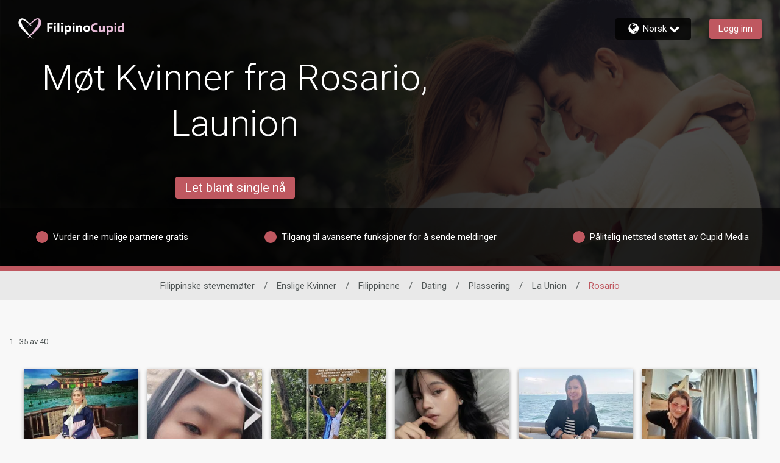

--- FILE ---
content_type: application/javascript
request_url: https://www.filipinocupid.com/Wnd8--XL/X5eeQlp/AABN--W/Ws/5YYXNmNGJwXcLpQ1k7/RXBNdDwu/GAkY/MW8RKU0B
body_size: 169099
content:
(function(){if(typeof Array.prototype.entries!=='function'){Object.defineProperty(Array.prototype,'entries',{value:function(){var index=0;const array=this;return {next:function(){if(index<array.length){return {value:[index,array[index++]],done:false};}else{return {done:true};}},[Symbol.iterator]:function(){return this;}};},writable:true,configurable:true});}}());(function(){RA();rvG();BhG();var YL=function f5(Qb,B3){var mn=f5;for(Qb;Qb!=MF;Qb){switch(Qb){case FD:{var CU;return jM.pop(),CU=Vt[TJ],CU;}break;case vF:{Qb+=RS;var OU=function(Ed){jM.push(lU);if(LM[Ed]){var sQ;return sQ=LM[Ed][O5()[pv(xx)](tQ,GM,sL(sL(MY)))],jM.pop(),sQ;}var st=LM[Ed]=f5(nH,[jd()[rt(GM)].call(null,bF,GM),Ed,E5(typeof nv()[MU(gx)],wh('',[][[]]))?nv()[MU(QB)](zb,OF):nv()[MU(Gt)].call(null,kM,gM),sL({}),E5(typeof O5()[pv(QB)],'undefined')?O5()[pv(xx)](tQ,GM,AJ):O5()[pv(wv)].call(null,K9,Dh,E3),{}]);cn[Ed].call(st[O5()[pv(xx)](tQ,GM,qd)],st,st[O5()[pv(xx)].apply(null,[tQ,GM,sL(sL(MY))])],OU);st[E5(typeof nv()[MU(mv)],wh('',[][[]]))?nv()[MU(QB)](zb,OF):nv()[MU(Gt)](tY,Z5)]=sL(sL(pF));var WM;return WM=st[O5()[pv(xx)](tQ,GM,sL(sL([])))],jM.pop(),WM;};}break;case wr:{Qb=hO;fD[E5(typeof qJ()[W9(bb)],wh('',[][[]]))?qJ()[W9(Bx)].call(null,wb,Wh,BY,sL(sL([]))):qJ()[W9(jh)](sL(r5),Fb,s5,sL(r5))][G3(typeof qJ()[W9(Bx)],'undefined')?qJ()[W9(jh)].apply(null,[Lh,tQ,fh,IV]):qJ()[W9(T3)].call(null,m9,xx,IY,W3)]=function(RY){jM.push(p9);var LY=nv()[MU(Bx)].apply(null,[Jb,wO]);var wQ=Wt()[sJ(WJ)].apply(null,[cP,MY]);var lM=fD[OM()[vL(r5)](AJ,DL,Er)](RY);for(var KV,gY,GQ=MY,HB=wQ;lM[jd()[rt(Ex)](BO,JJ)](Pv(GQ,MY))||(HB=E5(typeof Vd()[Fd(xx)],wh([],[][[]]))?Vd()[Fd(r5)](r5,Zb,sL({}),ct,gr):Vd()[Fd(J3)](Gb,O9,Q3,Ex,xb),J5(GQ,r5));LY+=HB[jd()[rt(Ex)].apply(null,[BO,JJ])](AV(Zd,UU(KV,lV(qn,qt(J5(GQ,r5),qn)))))){gY=lM[E5(typeof nv()[MU(zn)],'undefined')?nv()[MU(ZM)](wd,TG):nv()[MU(Gt)](Kd,jU)](GQ+=bU(Dn[xx],J3));if(WV(gY,Dn[jh])){throw new V3(Wt()[sJ(bb)](AO,W3));}KV=Pv(mh(KV,qn),gY);}var KJ;return jM.pop(),KJ=LY,KJ;};}break;case zC:{NB=TQ();GL.call(this,tl,[EB()]);nn=QV();Qb-=RP;Zt.call(this,BH,[EB()]);gV=hb();}break;case ID:{OU[qJ()[W9(GM)](Ex,CQ,LP,h9)]=function(Rh,sx){return f5.apply(this,[VG,arguments]);};Qb=MF;OU[OM()[vL(J3)].apply(null,[jb,Rb,XK])]=E5(typeof nv()[MU(T3)],'undefined')?nv()[MU(Bx)](Jb,tC):nv()[MU(Gt)](Y5,DU);var HQ;return HQ=OU(OU[OM()[vL(Ex)](w9,FJ,UO)]=r5),jM.pop(),HQ;}break;case UG:{Qb+=jP;for(var LQ=r5;R3(LQ,B3[E5(typeof nv()[MU(zn)],'undefined')?nv()[MU(MY)].apply(null,[Gd,v3]):nv()[MU(Gt)](A5,th)]);LQ++){var Yv=B3[LQ];if(E5(Yv,null)&&E5(Yv,undefined)){for(var lx in Yv){if(fD[nv()[MU(GM)](Av,gb)][qJ()[W9(Ex)](xL,P3,Eb,m9)][Wt()[sJ(hh)].apply(null,[cc,Ot])].call(Yv,lx)){M5[lx]=Yv[lx];}}}}}break;case Us:{OU[jd()[rt(T3)](Pr,Q3)]=function(NY,Ob){jM.push(XM);if(AV(Ob,Dn[r5]))NY=OU(NY);if(AV(Ob,qn)){var nt;return jM.pop(),nt=NY,nt;}if(AV(Ob,J3)&&G3(typeof NY,nv()[MU(T3)](L3,BL))&&NY&&NY[O5()[pv(mv)].call(null,R,TB,rJ)]){var FY;return jM.pop(),FY=NY,FY;}var dx=fD[nv()[MU(GM)](Av,IF)][Wt()[sJ(GM)].call(null,jx,wx)](null);OU[O5()[pv(Ex)](rS,KL,wv)](dx);fD[nv()[MU(GM)](Av,IF)][qJ()[W9(xL)](Lh,sh,Zv,Rb)](dx,E5(typeof jd()[rt(gx)],'undefined')?jd()[rt(hh)].call(null,bd,Cb):jd()[rt(gx)](Ut,lb),f5(nH,[jd()[rt(xL)](jY,TB),sL(sL({})),E5(typeof Wt()[sJ(r5)],wh('',[][[]]))?Wt()[sJ(QB)](mQ,xY):Wt()[sJ(qn)](VQ,NV),NY]));if(AV(Ob,xx)&&LB(typeof NY,Wt()[sJ(xL)].apply(null,[rn,Ux])))for(var B9 in NY)OU[G3(typeof O5()[pv(J3)],wh([],[][[]]))?O5()[pv(wv)](ZJ,Cn,Xh):O5()[pv(J3)](lt,Ex,Jb)](dx,B9,function(Jx){return NY[Jx];}.bind(null,B9));var XV;return jM.pop(),XV=dx,XV;};Qb+=FD;}break;case QF:{Zt.call(this,A,[EB()]);Qb+=dD;nJ=KM();Rd.call(this,ws,[EB()]);mM=lJ();GL.call(this,AF,[EB()]);JB=mV();Rd.call(this,dT,[EB()]);kV=Rd(XD,[]);}break;case hO:{Qb=MF;jM.pop();}break;case DH:{Qb-=YT;OU[O5()[pv(J3)](EY,Ex,vh)]=function(Nx,lQ,Td){jM.push(Gb);if(sL(OU[qJ()[W9(GM)].apply(null,[sL(sL({})),CQ,B5,SQ])](Nx,lQ))){fD[E5(typeof nv()[MU(Bx)],wh([],[][[]]))?nv()[MU(GM)](Av,LU):nv()[MU(Gt)](GB,Ld)][qJ()[W9(xL)].call(null,sL(sL({})),sh,Tb,Zd)](Nx,lQ,f5(nH,[jd()[rt(xL)].call(null,Zh,TB),sL(sL({})),Vd()[Fd(MY)](jh,A9,bV,TB,In),Td]));}jM.pop();};}break;case hl:{var LM={};jM.push(EV);OU[qJ()[W9(QB)].call(null,cQ,hU,vb,SQ)]=cn;OU[S5()[vV(MY)](MV,Lh,r5,sL([]),NM)]=LM;Qb-=kD;}break;case ZH:{Rd(hp,[]);Qb-=FC;GL(lp,[ZU()]);Rd(kG,[]);QM=Rd(xl,[]);Rd(dS,[ZU()]);T1=Rd(kO,[]);Rd(Yl,[]);}break;case gS:{Qb=Tk;Lg=function(){return Zt.apply(this,[CD,arguments]);};pj=function(){return Zt.apply(this,[Ar,arguments]);};Rd(nH,[]);Qq=zW();P0();jI=PW();rj();}break;case Tk:{q7=K8();Lj();Qb-=ID;FN=Rm();jM=p8();}break;case NA:{Qb=wr;var V3=function(Zm){return f5.apply(this,[xH,arguments]);};jM.push(MY);if(G3(typeof fD[E5(typeof qJ()[W9(Ex)],wh([],[][[]]))?qJ()[W9(T3)].apply(null,[w0,xx,IY,H1]):qJ()[W9(jh)].apply(null,[wb,kq,FI,Gd])],jd()[rt(bb)](mz,Qg))){var Kg;return jM.pop(),Kg=sL(sL(cH)),Kg;}V3[qJ()[W9(Ex)](sL(sL({})),P3,CN,Fm)]=new (fD[hf()[bZ(MY)](Q3,gx,FJ,WI)])();V3[qJ()[W9(Ex)](W3,P3,CN,Fm)][nv()[MU(bb)](LI,JW)]=T6()[HI(MY)].apply(null,[p7,Tj,I6,m9,Wh,g0]);}break;case Zr:{Qb-=OS;GL(zD,[ZU()]);(function(zj,c4){return GL.apply(this,[Ur,arguments]);}(['OX','_d','_','E','_Q','XI','_EXn','nOO','_EEEE','X','6','XE_Y','I','O','Y','_EEE','_vd_'],hh));Dn=GL(Ml,[['nEOIvEEEEEE','_','6','XIIvEEEEEE','E','_XQ','YII6IvEEEEEE','YIQO6','nXOnOYQXOIvEEEEEE','nXdXYY6','d6ddYEQvEEEEEE','ddddddd','6dQn_On','X','d','_EXn','XEnd','6YEE','nEOY','d_OX','_Y6dn','6XQYd','O','_E','Xd','6_','6X','6n','XI','XE','__X','n','_EEE','_OX','nXOnOYQXOY','6EEE','_EE_','nOOO','XOOO','_EEEE','IEE','OOO','XEEE','_O','XOE','OOOOOO','I','_vYQ','_vn6','_I','dnX','Y','XIE','_vQ6','Xv__','_Q','__','XXXX','X_O','_n','XE_','6YEEEEE','_vd_','OdX','XEE','QY'],sL(sL(MY))]);WD=function ERggzdytVB(){dd();function wW(a){return a.length;}HW();wJ();function OO(){return Vd.apply(this,[Mr,arguments]);}function mW(zL,Rv){return zL*Rv;}var sr,mO,vl,gX,FC,ll,jO,zv,HM,fC,QJ,bL,lL,UA,k,vW,JW,VJ,QO,NO,DB,FA,xr,UL,lf,sl,Hd,Lr,Nr,QB,qW,RA,fX,wM,UV,BC,J4,mf,Xr,m4,kf,qf,Vv,sf,NC,vA,ZV,OB,Ml,HJ,Vf,VO,nV,Jf,CM,p4,UB,br,wA,vB,gf,Uf,dX,BX,jM,md,BH,DW,GW,CL,OX,TM,pf,q4,sv,jV,fL,jr,tO,Fd,pM,XW,MH,IX,cL,SJ,DL,gv,cW,l4,YC,sV,Tf,d,M4,mv,Rd,Lf,FB,ql,H4,P4,pl,kr,MW,gL,zO,L,X4;function lV(){return j.apply(this,[cf,arguments]);}function f(){return g.apply(this,[Wf,arguments]);}function BO(){return g.apply(this,[EX,arguments]);}function LX(){return Fr.apply(this,[kd,arguments]);}function rH(a,b,c){return a.indexOf(b,c);}var TO;var Iv;function PC(){Iv=["","","|\\\x00m\bTT=w\tR$&xEhz","95L1<","s2L\"","/<Aa:+q<[A^Mm+B38:qvZX"];}function RL(){return ["{xh_UJHC_O<9\x3fOe-5g&G8%D~\x3fDlt7","y","3tUJu\'Urd%:yDJA0\b$","",":JS9","",""];}function zJ(){if(this["Fv"]<wW(this["nH"]))this.j4=UW;else this.j4=YJ;}function bd(){return A.apply(this,[Xl,arguments]);}function gl(){if([10,13,32].includes(this["DM"]))this.j4=RV;else this.j4=Al;}function OC(lA,BW){return lA+BW;}function O(zH){return dO()[zH];}function HV(JV,hH){return JV in hH;}function Hl(rM,Td){return rM===Td;}0xbfc249e,4149696410;function UW(){this["DM"]=s4(this["nH"],this["Fv"]);this.j4=gl;}var kM;function Ld(){return Vd.apply(this,[Mv,arguments]);}function dB(){var qd;qd=RX()-xl();return dB=function(){return qd;},qd;}function rl(cr,hO){return cr^hO;}var SL;function H(){var fv=[]['\x6b\x65\x79\x73']();H=function(){return fv;};return fv;}function BB(){return mA.apply(this,[pW,arguments]);}function Kd(){return j.apply(this,[GX,arguments]);}function IO(){return mA.apply(this,[CW,arguments]);}function LO(bA){return dO()[bA];}var SH;function IW(){return WL.apply(this,[Ev,arguments]);}var PM;function bV(){return A.apply(this,[HO,arguments]);}var CH;function R4(){return vL(`${H()[O(mO)]}`,0,D());}function Al(){this["DM"]=(this["DM"]&0xffff)*0xcc9e2d51+(((this["DM"]>>>16)*0xcc9e2d51&0xffff)<<16)&0xffffffff;this.j4=KX;}function pd(){return D()+wW("\x62\x66\x63\x32\x34\x39\x65")+3;}function jJ(){return g.apply(this,[MC,arguments]);}function XB(OV,Zd){return OV<Zd;}function Fr(AL,LV){var hJ=Fr;switch(AL){case EM:{var cl=LV[gW];cl[cl[Vf](d)]=function(){var YB=this[Uf]();var Hf=this[Uf]();var Z4=this[QB]();var ZA=WH.call(this[CM]);var mM=this[Ml];this[OB].push(function(...Cv){var Cr=cl[Ml];YB?cl[Ml]=mM:cl[Ml]=cl[TM](this);var mH=DX(Cv.length,Hf);cl[M4]=OC(mH,sr);while(XB(mH++,bL)){Cv.push(undefined);}for(let Zr of Cv.reverse()){cl[OB].push(cl[TM](Zr));}XA.call(cl[CM],ZA);var zd=cl[l4][l.B];cl[p4](l.B,Z4);cl[OB].push(Cv.length);cl[YC]();var CV=cl[nV]();while(RJ(--mH,bL)){cl[OB].pop();}cl[p4](l.B,zd);cl[Ml]=Cr;return CV;});};Fr(LB,[cl]);}break;case HO:{var Ud=LV[gW];Ud[Ud[Vf](sV)]=function(){this[p4](l.B,this[QB]());};Fr(kd,[Ud]);}break;case gW:{var PA=LV[gW];PA[PA[Vf](ll)]=function(){var lB=this[Uf]();var xd=this[Uf]();var tB=this[Uf]();var MX=this[nV]();var fW=[];for(var c4=bL;XB(c4,tB);++c4){switch(this[OB].pop()){case bL:fW.push(this[nV]());break;case sr:var Dl=this[nV]();for(var CC of Dl.reverse()){fW.push(CC);}break;default:throw new Error(lH()[YA(fC)].call(null,SJ,DL,gv,qf));}}var Vl=MX.apply(this[Ml].Y,fW.reverse());lB&&this[OB].push(this[TM](Vl));};A(XC,[PA]);}break;case LB:{var jf=LV[gW];jf[jf[Vf](Tf)]=function(){this[OB].push(this[cL]());};Fr(HO,[jf]);}break;case Ev:{var rX=LV[gW];rX[rX[Vf](l4)]=function(){this[OB].push(this[QB]());};Fr(jv,[rX]);}break;case Xl:{var jW=LV[gW];jW[jW[Vf](FA)]=function(){this[OB].push(this[nV]()&&this[nV]());};Fr(Ev,[jW]);}break;case jv:{var sW=LV[gW];sW[sW[Vf](xr)]=function(){this[OB].push(fH(this[nV](),this[nV]()));};Fr(EM,[sW]);}break;case kd:{var LW=LV[gW];LW[LW[Vf](cW)]=function(){var WJ=this[Uf]();var fB=this[OB].pop();var E=this[OB].pop();var VW=this[OB].pop();var Uv=this[l4][l.B];this[p4](l.B,fB);try{this[YC]();}catch(Xf){this[OB].push(this[TM](Xf));this[p4](l.B,E);this[YC]();}finally{this[p4](l.B,VW);this[YC]();this[p4](l.B,Uv);}};Fr(hX,[LW]);}break;case hX:{var Z=LV[gW];Z[Z[Vf](fC)]=function(){var mL=this[Uf]();var hl=Z[QB]();if(this[nV](mL)){this[p4](l.B,hl);}};Fr(gW,[Z]);}break;case K:{var gr=LV[gW];gr[gr[Vf](mv)]=function(){var vf=[];var Gf=this[OB].pop();var UJ=DX(this[OB].length,sr);for(var W=bL;XB(W,Gf);++W){vf.push(this[QO](this[OB][UJ--]));}this[MH](lH()[YA(BC)](Rd,bL,Lf,l4),vf);};Fr(Xl,[gr]);}break;}}function hV(){return g.apply(this,[sC,arguments]);}function sO(){this["vO"]^=this["vO"]>>>16;this.j4=g4;}var Pl;var XA;function t(){return Vd.apply(this,[kJ,arguments]);}function BJ(){return WL.apply(this,[LB,arguments]);}var QM;var Df;var FL;function Br(){this["vO"]^=this["vO"]>>>13;this.j4=JJ;}function t4(){this["vO"]^=this["vO"]>>>16;this.j4=Nv;}function A(lC,XO){var PX=A;switch(lC){case Xl:{var pA=XO[gW];pA[pA[Vf](jr)]=function(){var Pr=[];var pC=this[Uf]();while(pC--){switch(this[OB].pop()){case bL:Pr.push(this[nV]());break;case sr:var Ql=this[nV]();for(var ZX of Ql){Pr.push(ZX);}break;}}this[OB].push(this[k](Pr));};Vd(dV,[pA]);}break;case K:{var SA=XO[gW];SA[SA[Vf](tO)]=function(){this[OB].push(WO(this[nV](),this[nV]()));};A(Xl,[SA]);}break;case sC:{var RH=XO[gW];RH[RH[Vf](Fd)]=function(){var Sl=this[Uf]();var X=RH[QB]();if(Il(this[nV](Sl))){this[p4](l.B,X);}};A(K,[RH]);}break;case hX:{var dW=XO[gW];dW[dW[Vf](VJ)]=function(){this[OB].push(sd(this[nV](),this[nV]()));};A(sC,[dW]);}break;case CJ:{var bv=XO[gW];bv[bv[Vf](pM)]=function(){this[OB].push(AJ(this[nV](),this[nV]()));};A(hX,[bv]);}break;case Ur:{var SM=XO[gW];SM[SM[Vf](XW)]=function(){this[MH](this[OB].pop(),this[nV](),this[Uf]());};A(CJ,[SM]);}break;case wf:{var cO=XO[gW];cO[cO[Vf](IX)]=function(){this[OB].push(mW(zM(sr),this[nV]()));};A(Ur,[cO]);}break;case jH:{var Kr=XO[gW];Kr[Kr[Vf](UB)]=function(){this[OB].push(fl(this[nV](),this[nV]()));};A(wf,[Kr]);}break;case HO:{var O4=XO[gW];O4[O4[Vf](mO)]=function(){this[OB].push(rl(this[nV](),this[nV]()));};A(jH,[O4]);}break;case XC:{var dL=XO[gW];dL[dL[Vf](FC)]=function(){this[OB].push(this[zv](this[cL]()));};A(HO,[dL]);}break;}}function Qd(){return mA.apply(this,[AB,arguments]);}function dd(){ZO=new Object();mO=2;H()[O(mO)]=ERggzdytVB;if(typeof window!==[]+[][[]]){FL=window;}else if(typeof global!=='undefined'){FL=global;}else{FL=this;}}function kV(){return Fr.apply(this,[hX,arguments]);}function WL(GM,XH){var wd=WL;switch(GM){case Ev:{var tv=XH[gW];tv[BX]=function(){var hr=H()[O(sr)](zM(gX),sr);for(let sJ=bL;XB(sJ,HM);++sJ){hr+=this[Uf]().toString(mO).padStart(HM,lH()[YA(bL)](P4,vW,VJ,Il(sr)));}var bX=parseInt(hr.slice(sr,DL),mO);var Tl=hr.slice(DL);if(wC(bX,bL)){if(wC(Tl.indexOf(lH()[YA(mO)](pl,HM,UL,kr)),zM(sr))){return bL;}else{bX-=TO[vl];Tl=OC(lH()[YA(bL)](sV,vW,VJ,QJ),Tl);}}else{bX-=TO[gX];Tl=OC(lH()[YA(mO)](wM,HM,UL,MW),Tl);}var xW=bL;var Wr=sr;for(let m of Tl){xW+=mW(Wr,parseInt(m));Wr/=mO;}return mW(xW,Math.pow(mO,bX));};g(jH,[tv]);}break;case vJ:{var xf=XH[gW];xf[gL]=function(Er,Jv){var p=atob(Er);var mV=bL;var D4=[];var Or=bL;for(var IM=bL;XB(IM,p.length);IM++){D4[Or]=p.charCodeAt(IM);mV=rl(mV,D4[Or++]);}g(vV,[this,WO(OC(mV,Jv),H4)]);return D4;};WL(Ev,[xf]);}break;case Mr:{var YX=XH[gW];YX[Uf]=function(){return this[UB][this[l4][l.B]++];};WL(vJ,[YX]);}break;case LB:{var If=XH[gW];If[nV]=function(QV){return this[QO](QV?this[OB][DX(this[OB][H()[O(mO)](RA,vl)],sr)]:this[OB].pop());};WL(Mr,[If]);}break;case dV:{var vv=XH[gW];vv[QO]=function(bf){return wC(typeof bf,lH()[YA(HM)].call(null,Il(Il(bL)),vl,BH,zO))?bf.Y:bf;};WL(LB,[vv]);}break;case vV:{var rO=XH[gW];rO[zv]=function(sL){return LC.call(this[CM],sL,this);};WL(dV,[rO]);}break;case PL:{var Wd=XH[gW];Wd[MH]=function(T,cv,pJ){if(wC(typeof T,lH()[YA(HM)](jO,vl,BH,L))){pJ?this[OB].push(T.Y=cv):T.Y=cv;}else{hL.call(this[CM],T,cv);}};WL(vV,[Wd]);}break;case ML:{var Pd=XH[gW];Pd[p4]=function(Jl,sM){this[l4][Jl]=sM;};Pd[X4]=function(EW){return this[l4][EW];};WL(PL,[Pd]);}break;}}function PV(){return mA.apply(this,[wf,arguments]);}function g(Of,OA){var RB=g;switch(Of){case Yf:{var W4=OA[gW];W4[W4[Vf](FB)]=function(){this[OB].push(mW(this[nV](),this[nV]()));};Fr(K,[W4]);}break;case sC:{var F=OA[gW];F[F[Vf](ql)]=function(){this[OB].push(HV(this[nV](),this[nV]()));};g(Yf,[F]);}break;case kJ:{var TL=OA[gW];g(sC,[TL]);}break;case vV:{var zX=OA[gW];var Ff=OA[fd];zX[Vf]=function(S){return WO(OC(S,Ff),H4);};g(kJ,[zX]);}break;case Wf:{var rf=OA[gW];rf[YC]=function(){var Gr=this[Uf]();while(IC(Gr,l.Z)){this[Gr](this);Gr=this[Uf]();}};}break;case gW:{var tC=OA[gW];tC[HJ]=function(x,NJ){return {get Y(){return x[NJ];},set Y(JB){x[NJ]=JB;}};};g(Wf,[tC]);}break;case jv:{var C4=OA[gW];C4[TM]=function(U){return {get Y(){return U;},set Y(JM){U=JM;}};};g(gW,[C4]);}break;case EX:{var A4=OA[gW];A4[k]=function(NM){return {get Y(){return NM;},set Y(Bf){NM=Bf;}};};g(jv,[A4]);}break;case MC:{var c=OA[gW];c[cL]=function(){var GV=fH(Od(this[Uf](),HM),this[Uf]());var QA=H()[O(sr)].apply(null,[zM(gX),sr]);for(var Nf=bL;XB(Nf,GV);Nf++){QA+=String.fromCharCode(this[Uf]());}return QA;};g(EX,[c]);}break;case jH:{var B=OA[gW];B[QB]=function(){var gO=fH(fH(fH(Od(this[Uf](),qf),Od(this[Uf](),QO)),Od(this[Uf](),HM)),this[Uf]());return gO;};g(MC,[B]);}break;}}function YA(IH){return dO()[IH];}function RX(){return vL(`${H()[O(mO)]}`,pd(),WC()-pd());}function Ed(){this["vO"]^=this["DM"];this.j4=Sf;}function VC(){this["DM"]=(this["DM"]&0xffff)*0x1b873593+(((this["DM"]>>>16)*0x1b873593&0xffff)<<16)&0xffffffff;this.j4=Ed;}function IV(){return Vd.apply(this,[M,arguments]);}function YV(){return g.apply(this,[kJ,arguments]);}function k4(){return WL.apply(this,[PL,arguments]);}function XM(){return A.apply(this,[K,arguments]);}function IC(tX,DV){return tX!=DV;}function Vr(){return zC.apply(this,[wf,arguments]);}function TH(){return Fr.apply(this,[gW,arguments]);}function AV(nH,WV){var rL={nH:nH,vO:WV,L4:0,Fv:0,j4:UW};while(!rL.j4());return rL["vO"]>>>0;}function CB(){return g.apply(this,[jH,arguments]);}function wr(UC,MA){return UC<=MA;}function FX(){return R4()+AA()+typeof FL[H()[O(mO)].name];}function D(){return rH(`${H()[O(mO)]}`,"0x"+"\x62\x66\x63\x32\x34\x39\x65");}function VB(){return Fr.apply(this,[K,arguments]);}function Il(SB){return !SB;}function dH(){return j.apply(this,[Kl,arguments]);}function s4(a,b){return a.charCodeAt(b);}function vL(a,b,c){return a.substr(b,c);}function mA(RM,dr){var LA=mA;switch(RM){case SV:{sr=+ ! ![];mO=sr+sr;vl=sr+mO;gX=mO-sr+vl;FC=vl+gX-mO;ll=mO*vl*sr;jO=gX*FC-mO-vl-ll;zv=vl*sr*gX-FC;HM=zv-ll+gX*vl-FC;fC=sr*FC+jO-HM+gX;QJ=fC*mO+ll-FC;bL=+[];lL=zv+mO+fC*HM+sr;UA=jO+zv*HM*ll-fC;k=FC+vl+fC-sr+ll;vW=mO+zv+gX;JW=sr-vl+jO*FC-fC;VJ=gX+mO*HM+JW*ll;QO=HM+FC+sr+mO;NO=JW+jO*HM+FC-fC;DB=jO+ll+NO*zv+JW;FA=FC+jO+zv*ll+fC;xr=zv+ll+HM+vl*fC;UL=gX*NO-jO-sr-zv;lf=sr*JW+ll*jO;sl=HM-FC-mO+JW*gX;Hd=zv+sr-jO+NO*FC;Lr=ll*vl*FC-JW-HM;Nr=jO*vl*gX*FC+sr;QB=FC*HM-vl*sr;qW=NO*gX-vl-mO-JW;RA=NO*HM+jO+vl-zv;fX=zv*jO*fC+JW+vl;wM=ll+mO+sr+JW;UV=ll+HM-FC+fC+NO;BC=ll+fC-FC*sr;J4=ll+zv*fC*sr-gX;mf=JW*gX*mO+vl*jO;Xr=JW*vl+ll+sr-jO;m4=ll*FC*fC-sr;kf=vl-mO+HM*NO-ll;qf=gX*jO-fC-FC+vl;Vv=HM*ll*mO+JW*sr;sf=vl*gX*ll-mO+zv;NC=zv-mO+ll*jO+JW;vA=sr*NO+JW-mO-jO;ZV=mO+sr+ll-gX+jO;OB=vl+ll*jO-gX;Ml=JW+fC*vl*gX*sr;HJ=HM+gX*sr+zv*fC;Vf=gX+ll*vl+mO+FC;VO=gX+fC*jO-sr+mO;nV=gX*sr+NO+fC*zv;Jf=FC+NO-gX-sr+mO;CM=ll+sr+fC*zv-JW;p4=zv*JW-FC*HM;UB=ll*gX*fC+zv*mO;br=fC+NO-gX+mO+sr;wA=vl+fC+NO-zv+FC;vB=mO-fC+NO+JW;gf=NO*sr-FC+mO+JW;Uf=vl*JW+HM-mO+zv;dX=sr*NO+HM*gX;BX=NO+fC+HM+zv+sr;jM=NO-jO+JW+vl*zv;md=NO+jO*FC+mO;BH=vl+HM*NO-jO;DW=vl+mO*HM+JW+fC;GW=mO+JW+jO*zv;CL=zv*NO-mO+fC;OX=NO+jO+FC*fC*sr;TM=mO+HM+FC*ll;pf=mO*JW+sr+NO-zv;q4=mO*JW+NO-fC+FC;sv=FC*fC*mO-JW+NO;jV=zv+NO+JW+gX*HM;fL=zv+HM+vl+FC*JW;jr=sr*HM+vl*zv*jO;tO=FC-zv+jO+mO*NO;Fd=gX*vl*sr+ll*JW;pM=HM*JW-zv*gX+mO;XW=fC+jO+zv*HM*gX;MH=fC+jO-mO-sr+NO;IX=vl*gX+FC*HM*ll;cL=zv+fC*jO+HM-ll;SJ=sr*FC*zv-jO+JW;DL=ll-fC+jO+HM-sr;gv=mO+zv+ll*NO+JW;cW=sr+mO*zv+FC+HM;l4=HM+ll*mO+gX*jO;YC=JW+NO+mO-zv*sr;sV=jO*mO*sr+vl*gX;Tf=mO+fC*FC-gX-jO;d=sr+JW+ll+HM;M4=HM*ll+fC*sr+jO;mv=gX*ll+zv*HM-jO;Rd=HM*zv*sr-jO+vl;Lf=vl*JW*zv+FC*ll;FB=FC+sr+HM*jO;ql=gX*vl*ll+HM-sr;H4=gX*JW+vl*HM+NO;P4=mO+zv-gX+ll*fC;pl=JW+zv+gX+HM+mO;kr=mO+HM+zv+FC*sr;MW=sr-gX-FC+JW*vl;gL=ll+JW+vl+sr+jO;zO=jO*ll+JW-vl+fC;L=gX+ll+FC+mO*HM;X4=JW+ll+NO+vl*gX;}break;case wf:{var Tv=dr[gW];QM(Tv[bL]);var dJ=bL;while(XB(dJ,Tv.length)){lH()[Tv[dJ]]=function(){var nO=Tv[dJ];return function(qH,hW,vC,G4){var WB=Qd(Il({}),hW,vC,Il({}));lH()[nO]=function(){return WB;};return WB;};}();++dJ;}}break;case pW:{var gJ=dr[gW];kM(gJ[bL]);var Yd=bL;if(XB(Yd,gJ.length)){do{H()[gJ[Yd]]=function(){var IL=gJ[Yd];return function(f4,nC){var Rl=Vr.apply(null,[f4,nC]);H()[IL]=function(){return Rl;};return Rl;};}();++Yd;}while(XB(Yd,gJ.length));}}break;case AB:{var GO=dr[gW];var OL=dr[fd];var lJ=dr[K];var C=dr[CJ];var QL=Pl[FC];var qv=OC([],[]);var gM=Pl[OL];for(var PJ=DX(gM.length,sr);fl(PJ,bL);PJ--){var EL=WO(OC(OC(PJ,lJ),dB()),QL.length);var Yr=b(gM,PJ);var cd=b(QL,EL);qv+=zC(pW,[pv(fH(qJ(Yr),qJ(cd)),fH(Yr,cd))]);}return zC(K4,[qv]);}break;case CW:{var WM=dr[gW];CH(WM[bL]);var xH=bL;if(XB(xH,WM.length)){do{qV()[WM[xH]]=function(){var fV=WM[xH];return function(nl,q){var mX=MB(nl,q);qV()[fV]=function(){return mX;};return mX;};}();++xH;}while(XB(xH,WM.length));}}break;case K:{var jL=dr[gW];var Nl=dr[fd];var Dv=PO[bL];var Ll=OC([],[]);var mB=PO[jL];for(var tM=DX(mB.length,sr);fl(tM,bL);tM--){var dM=WO(OC(OC(tM,Nl),dB()),Dv.length);var nX=b(mB,tM);var Y=b(Dv,dM);Ll+=zC(pW,[pv(fH(qJ(nX),qJ(Y)),fH(nX,Y))]);}return zC(EX,[Ll]);}break;}}function HL(){return g.apply(this,[jv,arguments]);}function fM(){return [".\'26V\n;","!DT\v(KS+u#\"Y$YU^+J\'*I_\naFW#90\'X","\rCS1e#EWlMW!1u0]^-\tPZ+, N/F &!%\r8\vCK1+",":![\n","nVzcul3)N8\v7#O\x07Q~\tc","9p_;;FCTZ","","Y\f;\x3fNP9","D","\n","f","3P","wQ3*8N IZo4\'$]<C\r[O=","e"];}var ZO;var KA;function d4(){return Fr.apply(this,[Ev,arguments]);}function kv(){return A.apply(this,[CJ,arguments]);}function PW(){return WL.apply(this,[vV,arguments]);}function TV(){return A.apply(this,[hX,arguments]);}function BA(){return ["\x61\x70\x70\x6c\x79","\x66\x72\x6f\x6d\x43\x68\x61\x72\x43\x6f\x64\x65","\x53\x74\x72\x69\x6e\x67","\x63\x68\x61\x72\x43\x6f\x64\x65\x41\x74"];}function HC(){return Vd.apply(this,[MC,arguments]);}var zW;function Od(GC,GJ){return GC<<GJ;}function WC(){return rH(`${H()[O(mO)]}`,";",D());}var LC;function xv(){return Fr.apply(this,[EM,arguments]);}function dO(){var YO=['SC','Yv','UX','qC','qX','Id','SW','cA','wH','vr','DH','PH'];dO=function(){return YO;};return YO;}function vX(){this["JC"]=(this["vO"]&0xffff)*5+(((this["vO"]>>>16)*5&0xffff)<<16)&0xffffffff;this.j4=rB;}function j(HH,gC){var N4=j;switch(HH){case xB:{SL=function(w){this[OB]=[w[Ml].Y];};hL=function(gH,w4){return j.apply(this,[sC,arguments]);};LC=function(rC,vH){return j.apply(this,[zf,arguments]);};Xv=function(){this[OB][this[OB].length]={};};Df=function(){this[OB].pop();};WH=function(){return [...this[OB]];};XA=function(KL){return j.apply(this,[wf,arguments]);};zW=function(){this[OB]=[];};CH=function(){return DA.apply(this,[CW,arguments]);};kM=function(){return DA.apply(this,[Qv,arguments]);};QM=function(){return DA.apply(this,[Af,arguments]);};KA=function(df,bB,FO){return j.apply(this,[M,arguments]);};mA(SV,[]);SH=BA();PC();mA.call(this,pW,[dO()]);Pl=fM();mA.call(this,wf,[dO()]);PO=RL();mA.call(this,CW,[dO()]);TO=zC(Mv,[['66D','E1b','Tb','62EEd222222','62E5d222222'],Il(sr)]);l={B:TO[bL],g:TO[sr],Z:TO[mO]};;PM=class PM {constructor(){this[l4]=[];this[UB]=[];this[OB]=[];this[M4]=bL;WL(ML,[this]);this[qV()[LO(gX)](ll,zM(ZV))]=KA;}};return PM;}break;case sC:{var gH=gC[gW];var w4=gC[fd];return this[OB][DX(this[OB].length,sr)][gH]=w4;}break;case zf:{var rC=gC[gW];var vH=gC[fd];for(var ZL of [...this[OB]].reverse()){if(HV(rC,ZL)){return vH[HJ](ZL,rC);}}throw lH()[YA(zv)](J4,sr,zM(lL),sr);}break;case wf:{var KL=gC[gW];if(Hl(this[OB].length,bL))this[OB]=Object.assign(this[OB],KL);}break;case M:{var df=gC[gW];var bB=gC[fd];var FO=gC[K];this[UB]=this[gL](bB,FO);this[Ml]=this[TM](df);this[CM]=new SL(this);this[p4](l.B,bL);try{while(XB(this[l4][l.B],this[UB].length)){var VM=this[Uf]();this[VM](this);}}catch(UO){}}break;case GX:{var kC=gC[gW];kC[kC[Vf](VO)]=function(){this[OB].push(Hl(this[nV](),this[nV]()));};}break;case b4:{var wv=gC[gW];wv[wv[Vf](Jf)]=function(){this[OB]=[];zW.call(this[CM]);this[p4](l.B,this[UB].length);};j(GX,[wv]);}break;case Kl:{var bW=gC[gW];bW[bW[Vf](br)]=function(){this[OB].push(Od(this[nV](),this[nV]()));};j(b4,[bW]);}break;case Av:{var B4=gC[gW];B4[B4[Vf](wA)]=function(){this[OB].push(XB(this[nV](),this[nV]()));};j(Kl,[B4]);}break;case cf:{var hv=gC[gW];hv[hv[Vf](vB)]=function(){this[OB].push(OC(this[nV](),this[nV]()));};j(Av,[hv]);}break;}}return j.call(this,xB);function Vd(Yl,LM){var EO=Vd;switch(Yl){case Mv:{var Sv=LM[gW];Sv[Sv[Vf](gf)]=function(){this[OB].push(this[Uf]());};j(cf,[Sv]);}break;case EM:{var Md=LM[gW];Md[Md[Vf](dX)]=function(){this[OB].push(this[BX]());};Vd(Mv,[Md]);}break;case CJ:{var cV=LM[gW];cV[cV[Vf](jM)]=function(){this[OB].push(DX(this[nV](),this[nV]()));};Vd(EM,[cV]);}break;case M:{var Zv=LM[gW];Zv[Zv[Vf](md)]=function(){var hC=this[OB].pop();var OJ=this[Uf]();if(IC(typeof hC,lH()[YA(HM)](Il(Il({})),vl,BH,DW))){throw lH()[YA(jO)].call(null,GW,mO,CL,Il(Il([])));}if(RJ(OJ,sr)){hC.Y++;return;}this[OB].push(new Proxy(hC,{get(Jd,NV,CA){if(OJ){return ++Jd.Y;}return Jd.Y++;}}));};Vd(CJ,[Zv]);}break;case MC:{var XX=LM[gW];XX[XX[Vf](OX)]=function(){this[OB].push(this[TM](undefined));};Vd(M,[XX]);}break;case kJ:{var EC=LM[gW];EC[EC[Vf](pf)]=function(){this[OB].push(nr(this[nV](),this[nV]()));};Vd(MC,[EC]);}break;case xB:{var Zf=LM[gW];Zf[Zf[Vf](q4)]=function(){var x4=this[Uf]();var YM=this[nV]();var Fl=this[nV]();var tA=this[HJ](Fl,YM);if(Il(x4)){var JH=this;var NL={get(G){JH[Ml]=G;return Fl;}};this[Ml]=new Proxy(this[Ml],NL);}this[OB].push(tA);};Vd(kJ,[Zf]);}break;case Mr:{var NX=LM[gW];NX[NX[Vf](sv)]=function(){Df.call(this[CM]);};Vd(xB,[NX]);}break;case HB:{var TA=LM[gW];TA[TA[Vf](jV)]=function(){this[OB].push(ff(this[nV](),this[nV]()));};Vd(Mr,[TA]);}break;case dV:{var Xd=LM[gW];Xd[Xd[Vf](fL)]=function(){Xv.call(this[CM]);};Vd(HB,[Xd]);}break;}}var l;function zM(Gd){return -Gd;}function qA(){return A.apply(this,[wf,arguments]);}function wJ(){XC=CJ+CJ*TC,EX=Av+sH*TC,AB=gW+tl*TC,Af=fd+K*TC,Qv=fd+tl*TC,Mv=tl+TC,CW=CJ+tl*TC,AH=K+K*TC,Ur=K+TC,kJ=tl+tl*TC,vV=K+vJ*TC,WX=sH+K*TC+gW*TC*TC+TC*TC*TC,SV=fd+CJ*TC,MC=xB+TC,GX=CJ+TC,Kl=sH+tl*TC,zf=gW+vJ*TC,dv=gW+K*TC+CJ*TC*TC+vJ*TC*TC*TC+tl*TC*TC*TC*TC,Yf=Av+TC,wf=fd+vJ*TC,LB=xB+tl*TC,HO=Av+K*TC,v=vJ+CJ*TC+tl*TC*TC+tl*TC*TC*TC+vJ*TC*TC*TC*TC,M=Av+tl*TC,ML=vJ+K*TC,EM=sH+K*TC,kd=PL+TC,jH=xB+sH*TC,jv=xB+CJ*TC,pW=CJ+K*TC,Ev=K+tl*TC,sC=gW+K*TC,b4=sH+CJ*TC,HB=K+CJ*TC,hX=xB+K*TC,K4=Av+CJ*TC,Bd=vJ+PL*TC+K*TC*TC+tl*TC*TC*TC+tl*TC*TC*TC*TC,Wf=PL+CJ*TC,nM=tl+CJ*TC+tl*TC*TC+tl*TC*TC*TC+vJ*TC*TC*TC*TC,dV=tl+K*TC,cf=vJ+CJ*TC,Xl=vJ+tl*TC,Mr=fd+sH*TC;}function dC(){return Vd.apply(this,[CJ,arguments]);}function Nv(){this["vO"]=(this["vO"]&0xffff)*0x85ebca6b+(((this["vO"]>>>16)*0x85ebca6b&0xffff)<<16)&0xffffffff;this.j4=Br;}function BV(){return Fr.apply(this,[jv,arguments]);}function g4(){return this;}function xl(){return AV(FX(),424651);}function qV(){var ml={};qV=function(){return ml;};return ml;}function MV(){return g.apply(this,[vV,arguments]);}function Q(){return WL.apply(this,[vJ,arguments]);}function nr(VA,kW){return VA/kW;}function TX(){this["L4"]++;this.j4=RV;}function VV(){return g.apply(this,[gW,arguments]);}function hB(){return Vd.apply(this,[xB,arguments]);}function wC(tr,RW){return tr==RW;}function RV(){this["Fv"]++;this.j4=zJ;}function fH(xJ,kL){return xJ|kL;}function KX(){this["DM"]=this["DM"]<<15|this["DM"]>>>17;this.j4=VC;}function AJ(Cl,xX){return Cl>>>xX;}var sH,tl,fd,K,gW,CJ,Av,vJ,TC,xB,PL;function YJ(){this["vO"]^=this["L4"];this.j4=t4;}function fl(T4,fr){return T4>=fr;}function fA(){return A.apply(this,[XC,arguments]);}function TW(){return j.apply(this,[Av,arguments]);}function KB(){return j.apply(this,[b4,arguments]);}var Xv;function QX(){return g.apply(this,[Yf,arguments]);}function sd(Lv,qL){return Lv>>qL;}function N(){return A.apply(this,[jH,arguments]);}function MB(){return mA.apply(this,[K,arguments]);}function pv(J,Kv){return J&Kv;}function RJ(hM,RC){return hM>RC;}function rW(){return Fr.apply(this,[Xl,arguments]);}var PO;function qB(){return WL.apply(this,[Mr,arguments]);}function lH(){var BM={};lH=function(){return BM;};return BM;}function HW(){fd=+ ! +[],xB=[+ ! +[]]+[+[]]-+ ! +[]-+ ! +[],K=! +[]+! +[],gW=+[],TC=[+ ! +[]]+[+[]]-[],vJ=+ ! +[]+! +[]+! +[]+! +[]+! +[]+! +[],sH=! +[]+! +[]+! +[]+! +[],CJ=+ ! +[]+! +[]+! +[],Av=+ ! +[]+! +[]+! +[]+! +[]+! +[]+! +[]+! +[],tl=+ ! +[]+! +[]+! +[]+! +[]+! +[],PL=[+ ! +[]]+[+[]]-+ ! +[];}function rB(){this["vO"]=(this["JC"]&0xffff)+0x6b64+(((this["JC"]>>>16)+0xe654&0xffff)<<16);this.j4=TX;}function DA(Dd,YW){var gB=DA;switch(Dd){case ML:{var Qr=YW[gW];var UM=OC([],[]);var Ov=DX(Qr.length,sr);while(fl(Ov,bL)){UM+=Qr[Ov];Ov--;}return UM;}break;case EM:{var hA=YW[gW];MB.KV=DA(ML,[hA]);while(XB(MB.KV.length,wM))MB.KV+=MB.KV;}break;case CW:{CH=function(AX){return DA.apply(this,[EM,arguments]);};mA(K,[mO,zM(UV)]);}break;case hX:{var NA=YW[gW];var EB=OC([],[]);var YH=DX(NA.length,sr);while(fl(YH,bL)){EB+=NA[YH];YH--;}return EB;}break;case kd:{var nJ=YW[gW];Vr.OM=DA(hX,[nJ]);while(XB(Vr.OM.length,wM))Vr.OM+=Vr.OM;}break;case Qv:{kM=function(cM){return DA.apply(this,[kd,arguments]);};zC.call(null,wf,[zM(Vv),mO]);}break;case vJ:{var wV=YW[gW];var rV=OC([],[]);var kl=DX(wV.length,sr);while(fl(kl,bL)){rV+=wV[kl];kl--;}return rV;}break;case gW:{var jC=YW[gW];Qd.Ef=DA(vJ,[jC]);while(XB(Qd.Ef.length,sf))Qd.Ef+=Qd.Ef;}break;case Af:{QM=function(nv){return DA.apply(this,[gW,arguments]);};mA(AB,[NC,gX,zM(vA),Il(sr)]);}break;case AH:{var jX=YW[gW];var XL=YW[fd];var Ul=OC([],[]);var Wl=WO(OC(jX,dB()),QJ);var U4=Iv[XL];var Cf=bL;if(XB(Cf,U4.length)){do{var ZW=b(U4,Cf);var gd=b(Vr.OM,Wl++);Ul+=zC(pW,[fH(pv(qJ(ZW),gd),pv(qJ(gd),ZW))]);Cf++;}while(XB(Cf,U4.length));}return Ul;}break;}}function b(cC,lr){return cC[SH[vl]](lr);}function Kf(){return WL.apply(this,[dV,arguments]);}function qJ(bM){return ~bM;}function WO(qM,vM){return qM%vM;}function cX(){return Vd.apply(this,[EM,arguments]);}function Sf(){this["vO"]=this["vO"]<<13|this["vO"]>>>19;this.j4=vX;}function OH(){return A.apply(this,[Ur,arguments]);}var hL;function AA(){return vL(`${H()[O(mO)]}`,WC()+1);}var WH;function zC(lW,Gl){var dl=zC;switch(lW){case zf:{var ZC=Gl[gW];Vr=function(KJ,s){return DA.apply(this,[AH,arguments]);};return kM(ZC);}break;case pW:{var tf=Gl[gW];if(wr(tf,nM)){return FL[SH[mO]][SH[sr]](tf);}else{tf-=v;return FL[SH[mO]][SH[sr]][SH[bL]](null,[OC(sd(tf,fC),Bd),OC(WO(tf,WX),dv)]);}}break;case wf:{var Mf=Gl[gW];var tV=Gl[fd];var WA=Iv[FC];var Q4=OC([],[]);var AC=Iv[tV];var ZH=DX(AC.length,sr);while(fl(ZH,bL)){var FM=WO(OC(OC(ZH,Mf),dB()),WA.length);var LL=b(AC,ZH);var h4=b(WA,FM);Q4+=zC(pW,[fH(pv(qJ(LL),h4),pv(qJ(h4),LL))]);ZH--;}return zC(zf,[Q4]);}break;case Wf:{var BL=Gl[gW];var Ol=Gl[fd];var Cd=H()[O(sr)](zM(gX),sr);for(var hf=bL;XB(hf,BL[H()[O(mO)](RA,vl)]);hf=OC(hf,sr)){var Ad=BL[qV()[LO(vl)](gX,fX)](hf);var FW=Ol[Ad];Cd+=FW;}return Cd;}break;case M:{var rr={'\x31':qV()[LO(bL)].call(null,sr,UA),'\x32':lH()[YA(bL)](k,vW,VJ,Il({})),'\x35':lH()[YA(sr)].call(null,QO,fC,DB,FA),'\x36':lH()[YA(mO)](xr,HM,UL,gX),'\x44':lH()[YA(vl)].apply(null,[lf,ll,zM(sl),vl]),'\x45':lH()[YA(gX)](Il({}),jO,Hd,Lr),'\x54':qV()[LO(sr)](FC,Nr),'\x62':qV()[LO(mO)](vl,QB),'\x64':H()[O(bL)].apply(null,[qW,bL])};return function(zV){return zC(Wf,[zV,rr]);};}break;case jH:{var Tr=Gl[gW];var FJ=Gl[fd];var Ir=Gl[K];var xL=Gl[CJ];var v4=OC([],[]);var DC=WO(OC(Ir,dB()),k);var lX=Pl[FJ];for(var mJ=bL;XB(mJ,lX.length);mJ++){var ZM=b(lX,mJ);var lM=b(Qd.Ef,DC++);v4+=zC(pW,[pv(fH(qJ(ZM),qJ(lM)),fH(ZM,lM))]);}return v4;}break;case K4:{var KM=Gl[gW];Qd=function(Gv,cH,nB,kO){return zC.apply(this,[jH,arguments]);};return QM(KM);}break;case Av:{var bO=Gl[gW];var MM=Gl[fd];var bl=OC([],[]);var JX=WO(OC(MM,dB()),QJ);var bC=PO[bO];for(var Rr=bL;XB(Rr,bC.length);Rr++){var Dr=b(bC,Rr);var wl=b(MB.KV,JX++);bl+=zC(pW,[pv(fH(qJ(Dr),qJ(wl)),fH(Dr,wl))]);}return bl;}break;case EX:{var fO=Gl[gW];MB=function(cJ,FH){return zC.apply(this,[Av,arguments]);};return CH(fO);}break;case Mv:{var pV=Gl[gW];var lO=Gl[fd];var NW=[];var HA=zC(M,[]);var lv=lO?FL[H()[O(vl)](m4,gX)]:FL[lH()[YA(FC)](J4,zv,mf,Xr)];for(var HX=bL;XB(HX,pV[H()[O(mO)](RA,vl)]);HX=OC(HX,sr)){NW[lH()[YA(ll)].apply(null,[Il([]),BC,kf,qf])](lv(HA(pV[HX])));}return NW;}break;}}var EM,vV,v,AB,zf,Af,jH,EX,ML,XC,CW,LB,kJ,Kl,WX,cf,Wf,kd,dV,Bd,M,hX,GX,jv,HO,dv,MC,Yf,Mv,AH,b4,pW,SV,sC,nM,Xl,HB,Mr,Qv,K4,Ev,Ur,wf;function DX(SX,Pv){return SX-Pv;}function LH(){return A.apply(this,[sC,arguments]);}function jd(){return Fr.apply(this,[HO,arguments]);}function JJ(){this["vO"]=(this["vO"]&0xffff)*0xc2b2ae35+(((this["vO"]>>>16)*0xc2b2ae35&0xffff)<<16)&0xffffffff;this.j4=sO;}function qr(){return Vd.apply(this,[HB,arguments]);}function JO(){return WL.apply(this,[ML,arguments]);}function QW(){return Fr.apply(this,[LB,arguments]);}function pr(CO){this[OB]=Object.assign(this[OB],CO);}function GL(){return Vd.apply(this,[dV,arguments]);}function ff(LJ,OW){return LJ!==OW;}}();FG={};}break;case YF:{Qb+=vl;LN=function(cn){return f5.apply(this,[NG,arguments]);}([function(BZ,UN){return f5.apply(this,[dD,arguments]);},function(sR,JR,KN){'use strict';return GE.apply(this,[hD,arguments]);}]);}break;case Fp:{var cm;return jM.pop(),cm=M5,cm;}break;case Wc:{Qb=ID;OU[Wt()[sJ(T3)](dU,gE)]=function(bq){jM.push(dg);var lN=bq&&bq[O5()[pv(mv)](OR,TB,x7)]?function A0(){jM.push(LZ);var wN;return wN=bq[jd()[rt(hh)](d5,Cb)],jM.pop(),wN;}:function q1(){return bq;};OU[O5()[pv(J3)](Cg,Ex,bf)](lN,jd()[rt(WJ)].call(null,wI,GW),lN);var mE;return jM.pop(),mE=lN,mE;};}break;case FT:{R4=Rd(zD,[]);Rd(DP,[ZU()]);Of=Rd(zH,[]);Qb=ZH;s8=Rd(NC,[]);Rd(RO,[ZU()]);Rd(Fk,[]);}break;case WO:{Qb=Us;OU[O5()[pv(Ex)].apply(null,[gv,KL,sL(sL(r5))])]=function(vg){return f5.apply(this,[jP,arguments]);};}break;case Xs:{jM.pop();Qb-=tT;}break;case rD:{var s4=B3[cH];var UW=MY;for(var YR=MY;R3(YR,s4.length);++YR){var X4=GR(s4,YR);if(R3(X4,Hl)||WV(X4,dk))UW=wh(UW,r5);}Qb+=Br;return UW;}break;case fT:{Qb-=XA;if(E5(typeof fD[nv()[MU(GM)].apply(null,[Av,dz])][nv()[MU(hh)].call(null,nz,Wv)],jd()[rt(bb)](dE,Qg))){fD[nv()[MU(GM)].apply(null,[Av,dz])][qJ()[W9(xL)](xL,sh,pz,Jb)](fD[nv()[MU(GM)].apply(null,[Av,dz])],nv()[MU(hh)](nz,Wv),f5(nH,[Wt()[sJ(QB)](b3,xY),function(Z8,zE){return f5.apply(this,[cs,arguments]);},S5()[vV(xx)](sh,Gm,qn,sL(MY),VE),sL(sL([])),S5()[vV(jh)]([v8,xx],mg,QB,sL(sL({})),sW),sL(sL({}))]));}(function(){return f5.apply(this,[NA,arguments]);}());jM.pop();}break;case pF:{F4=function(){return Zt.apply(this,[bl,arguments]);};Dz=function(B8,JI,Zg){return Zt.apply(this,[qp,arguments]);};mN=function(){return Zt.apply(this,[kl,arguments]);};Y6=function(){return Zt.apply(this,[HT,arguments]);};Qb+=RC;lm=function(V7,IW){return Zt.apply(this,[DT,arguments]);};kI=function(){return Zt.apply(this,[Ur,arguments]);};JN=function(VR,Fq){return Zt.apply(this,[wH,arguments]);};wZ=function(v0,b1,SI){return Zt.apply(this,[YK,arguments]);};}break;case XD:{lm.Il=nJ[MI];Qb=MF;Rd.call(this,ws,[eS1_xor_2_memo_array_init()]);return '';}break;case xH:{Qb-=Ip;var Zm=B3[cH];jM.push(D4);this[O5()[pv(QB)](sK,jh,Ux)]=Zm;jM.pop();}break;case DK:{var GI=B3[cH];Qb=MF;var x8=MY;for(var rq=MY;R3(rq,GI.length);++rq){var vW=GR(GI,rq);if(R3(vW,Hl)||WV(vW,dk))x8=wh(x8,r5);}return x8;}break;case AF:{var K7=B3;var vf=K7[MY];jM.push(Kd);for(var K1=r5;R3(K1,K7[nv()[MU(MY)](Gd,Gq)]);K1+=xx){vf[K7[K1]]=K7[wh(K1,r5)];}jM.pop();Qb=MF;}break;case Br:{T0.rT=JB[cQ];Qb+=rD;Rd.call(this,dT,[eS1_xor_0_memo_array_init()]);return '';}break;case VG:{var Rh=B3[cH];Qb=MF;var sx=B3[pF];var f4;jM.push(g0);return f4=fD[G3(typeof nv()[MU(xx)],wh('',[][[]]))?nv()[MU(Gt)](M4,RZ):nv()[MU(GM)](Av,s7)][qJ()[W9(Ex)].call(null,g6,P3,pz,Bx)][Wt()[sJ(hh)].apply(null,[x1,Ot])].call(Rh,sx),jM.pop(),f4;}break;case NG:{var cn=B3[cH];Qb=vF;}break;case xD:{var Im=B3[cH];jM.push(VI);var kj=f5(nH,[Vd()[Fd(GM)].call(null,Ex,xY,WJ,p0,WN),Im[Dn[J3]]]);hj(r5,Im)&&(kj[jd()[rt(Ux)].call(null,r3,tf)]=Im[r5]),hj(xx,Im)&&(kj[jd()[rt(CW)](St,L3)]=Im[xx],kj[Vd()[Fd(xL)].call(null,qn,d0,sL(r5),ER,vE)]=Im[jh]),this[nv()[MU(sh)](jh,Dq)][qJ()[W9(r5)].call(null,LI,m0,Lb,sL(sL(MY)))](kj);Qb=MF;jM.pop();}break;case kD:{var VZ=B3[cH];var fZ=MY;for(var U7=MY;R3(U7,VZ.length);++U7){var XZ=GR(VZ,U7);if(R3(XZ,Hl)||WV(XZ,dk))fZ=wh(fZ,r5);}return fZ;}break;case nl:{Pq.Cc=mM[r7];Qb=MF;GL.call(this,AF,[eS1_xor_1_memo_array_init()]);return '';}break;case DC:{var jN=B3[cH];Qb-=kD;var lW=MY;for(var xm=MY;R3(xm,jN.length);++xm){var qW=GR(jN,xm);if(R3(qW,Hl)||WV(qW,dk))lW=wh(lW,r5);}return lW;}break;case YD:{wZ.MS=gV[zn];Zt.call(this,A,[eS1_xor_3_memo_array_init()]);Qb=MF;return '';}break;case Ep:{var Vt=B3[cH];var TJ=B3[pF];Qb-=kl;var A8=B3[AF];jM.push(Yg);fD[G3(typeof nv()[MU(r5)],wh('',[][[]]))?nv()[MU(Gt)].call(null,b8,ct):nv()[MU(GM)].apply(null,[Av,kv])][qJ()[W9(xL)].call(null,AJ,sh,zQ,bV)](Vt,TJ,f5(nH,[Wt()[sJ(QB)](fM,xY),A8,jd()[rt(xL)].apply(null,[Pt,TB]),sL(MY),S5()[vV(jh)]([v8,xx],cQ,QB,rJ,cq),sL(MY),S5()[vV(xx)](sh,LI,qn,sL({}),nr),sL(MY)]));}break;case dD:{Qb+=kH;var BZ=B3[cH];var UN=B3[pF];jM.push(G8);}break;case HT:{Dz.FS=NB[D6];GL.call(this,tl,[eS1_xor_5_memo_array_init()]);Qb=MF;return '';}break;case hD:{JN.qO=nn[Kq];Qb=MF;Zt.call(this,BH,[eS1_xor_4_memo_array_init()]);return '';}break;case nH:{jM.push(b8);var Jg={};var z8=B3;for(var d1=MY;R3(d1,z8[nv()[MU(MY)](Gd,RF)]);d1+=xx)Jg[z8[d1]]=z8[wh(d1,r5)];var t6;return jM.pop(),t6=Jg,t6;}break;case jP:{var vg=B3[cH];jM.push(lj);if(E5(typeof fD[nv()[MU(xL)].apply(null,[Q3,I7])],S5()[vV(r5)](nj,Gm,wv,sL(sL([])),G1))&&fD[nv()[MU(xL)](Q3,I7)][O5()[pv(Bx)](NN,Z4,f1)]){fD[nv()[MU(GM)](Av,AE)][qJ()[W9(xL)].call(null,Oj,sh,E1,sL(sL([])))](vg,fD[nv()[MU(xL)](Q3,I7)][O5()[pv(Bx)](NN,Z4,w0)],f5(nH,[Wt()[sJ(QB)].apply(null,[jt,xY]),E5(typeof OM()[vL(gx)],wh('',[][[]]))?OM()[vL(xx)](Rb,Sj,Sg):OM()[vL(zn)].call(null,sL([]),qm,Pj)]));}Qb+=LF;fD[nv()[MU(GM)](Av,AE)][G3(typeof qJ()[W9(Bx)],'undefined')?qJ()[W9(jh)](sL(sL({})),rm,cQ,I6):qJ()[W9(xL)](xx,sh,E1,g0)](vg,E5(typeof O5()[pv(qn)],wh('',[][[]]))?O5()[pv(mv)](HR,TB,sL(sL([]))):O5()[pv(wv)](M1,Hj,CQ),f5(nH,[Wt()[sJ(QB)].apply(null,[jt,xY]),sL(cH)]));jM.pop();}break;case cs:{Qb=UG;var Z8=B3[cH];var zE=B3[pF];jM.push(Wm);if(G3(Z8,null)||G3(Z8,undefined)){throw new (fD[OM()[vL(Bx)](sL(MY),jZ,OF)])(nv()[MU(WJ)].apply(null,[c7,Bf]));}var M5=fD[nv()[MU(GM)](Av,gb)](Z8);}break;case PA:{var Kz=B3[cH];jM.push(gg);var BR=Kz[nv()[MU(JJ)](J3,bW)]||{};Qb-=wS;BR[qJ()[W9(qd)](Gd,Ex,FE,CW)]=E5(typeof Vd()[Fd(Bx)],wh([],[][[]]))?Vd()[Fd(mv)].apply(null,[Ex,DR,w9,QB,f8]):Vd()[Fd(J3)].apply(null,[l0,A1,sL(sL({})),mg,KE]),delete BR[qJ()[W9(29)].apply(null,[13,34,270,77])],Kz[nv()[MU(JJ)].call(null,J3,bW)]=BR;jM.pop();}break;case hs:{var dW=B3[cH];var NL=MY;for(var Ag=MY;R3(Ag,dW.length);++Ag){var J0=GR(dW,Ag);if(R3(J0,Hl)||WV(J0,dk))NL=wh(NL,r5);}return NL;}break;}}};var kE=function(){return GL.apply(this,[lp,arguments]);};var AV=function(n6,NI){return n6&NI;};var Sm=function(){return Rd.apply(this,[vP,arguments]);};var p1=function(){return Rd.apply(this,[AF,arguments]);};var Wg=function(){return fD["window"]["navigator"]["userAgent"]["replace"](/\\|"/g,'');};var zW=function(){return ["\x61\x70\x70\x6c\x79","\x66\x72\x6f\x6d\x43\x68\x61\x72\x43\x6f\x64\x65","\x53\x74\x72\x69\x6e\x67","\x63\x68\x61\x72\x43\x6f\x64\x65\x41\x74"];};var lJ=function(){return ["\v","\fn[eN","7;","HG.\'2\x3f*\v","3:*\fS","Y","_","_","H;PA665%;W",",\" U","8ZY","\x00SXS[#\x07$","I\b9O","\v_\r0Y^5YG","3_A;S\x40#P\x00\x3f9","4\r1\x073;^","HO","T","2\n_+SB;N","\'<\bf^7Q\\#\v*T;:\vN_\b\x07X\f\x3fE%\v1\x00\x3f9\t\v\tI","\\\"#p\f\bUP \x07.","[D","Yg","8)","*\x3f","$,J","DC:IV#1)","T\x401^","RZ3\x07\b3","","ya","8*","","$ I","Y6\f;1*\v","jZ","(UW%(","8","c\'-","Y/\v\tBD;O\\$1,5\'0[\f","\f\trM*]","|5Y~LgnV0\x3f`Y1~Uudz+BcY6QGu","\bDE=}e\f:1\'\f","\tRI&YQ ","","&BX,","V\x00\b",":\v1 /\x3fI","",".","","O6]G\r85\"","sW=\x07\x3f","+=&\fL\v_X\'_]6\f;","\nYVPT%/"," (DE(YG\b\x3f&;\'\\\n\b\bX","S\t\t","O\f\nS",",\x07\"\vN","KP5O6\x009","A-J\\$\v>\x3f;Y\t","\v2$\x07S","B2\x00;","^C-H[69","0snpj3\x07>\t=T\x008_B8S","9N+","1$=H_\b\x00UX7RRw\r>%,N\t\\O_p","I1EM9Y","XP;=-","![N1P","+\x00\x3f!=BYBNG8","~","ZX\x3fd","R","\bF","","gPBI\x07\tUX7S[wt]-=N\n\t\\ZJ+RV#\v3Vkr\fC\bR4OA<SYqD~\r;-V]JZ\b\vSC8f.>x&\f_\r\x00XPY0_A>\r2_\x004\n_\vRO\\;SSw!M#!N\tTNM^;H\x40%\f|RpmO\tcHL\'\x073T6XAZIUC0OA%\x3f$rE\x07,\n\v\n*\bj1%9#VJ\rFIaF.>tu\fC\bRK\x00*G~:5;UWT[Y-Y$.\"mCHB_C0,9$!X_L\x00GS%A9_3,\f\b\bO\\;Zj\fr%\x00T/\b\fBUrU\b\x006\"a_\t\"Y\\;NA. 8,\fSO\b^IwGA\fJx9V\nPZJ+RV#\v3Vkr\fC\bR4OA<SYh1%9#BA[AI_X;NT#\r.\v\bt8S\v\bDr_\b6L=\r8,1N\bJP||u6%;H\bPKZ\x3fA81(8(,[\v^2\'BC\rHG>\f;#1mC\\\n\b\bX\f8A{p]-=N\n\t\\=\\I=H3\x07:3\nU\b\vOB\x00,N!0l*T_\n\x00T\x40;gN\x3f0&O\r]rKG>=3uY\n^K\b)kQ*NL,t\f\tzmZ\bXwGSj)\"&TWK^W,YA\"2W\x00\r=%\x07\n\x07\tUX7S[wtX$c^\nCcNqr\x079;N\x07\\\tEX\x3fRV2\r:Wi=BLSZ3\rSO*V%\x07=~ VJ\rFIw\x40j\f9\x00T<gF,:UISX+N[w\vtXtT\t\fPKMZ\x3fP\x402X_\x00z*TOV\nNPPY0_A>\r2W~;THSN\x07OW,YA\"2\f\x00/\x3f\x00]\bZr]G0X(Y7#\r[UUM*_]u\f3;\rH\f\f*TG8~[$(BN\n\\DM.Fl=T&rGD_C0CK\'\n#!N\t\\\vOW#Z\x409(8oV\f\nKcGHltX#cP\\\n\b\bXwGG2)v;S\f\nNUIW^~Q\b\x006\"a_\v\'\bBU.Yz1N+Jpi_)T):w\x07BqD+VIk!^Y\v[rIqDtI!fCLGO\\,SA8%\x07k9VJ\rFIcsW=\x07\x3fZ5=[\vO[\\PY0_A>\r2W1~;QA$U\t\n\x00|H]%\r+UXt=N\n\t^/IPC,yT4\nt_#!N\tT\x00NMJvH%Nt8,\fSO\b[DI*IG9B(%a\'S\bOD\x00*H~K!^]+)\rTGN,P~:5;UW\tTKW\x00+V~*v#ERW</KD\x00\x3f>tU\x00>=M]VZAIBU.Y,=T0r\x00PZP(]Y\"\x07g\":\nT_AZP\bTF;_Au_a\\%f^Y\v_rj\b+\"mQY\bZZ;Fy=7&\fQOJ+RV#\v3\\\"fTWU\t\n\x00*\x40{u\n]zgO\tXwG[\x40(98Z\v[PNKwPy9:9\f^I\bXvZ\x409(8g\fI\n\vCIcH\"J:^\tcP\\\n\b\bX*N%\x07(8o]\x00*\x40{u\n]2YNKZ\x3fN6Y5_\x00>&\v](\b]I|N!0l)\rTOB\x00,N12\x00\x3f _N\x07\x00BY,R9\x07+W~gO\tIrS,\ftX$c^U[DI*IG9B=Ji.VN\tTKYdS~!^\t0:Y\v\bR+XrN2K\'$o\x07]XH;Xf#.Vm=N\n\t\\XO*UZ9J3[4\\WUCX7RRu_aJ;H\x00Gi,NZ%J~08*\n[\v\\M2NP6%W#!SEUIP|_Z:0\x003+Z\x07BJ\tU\tP|H]%\r+UIkr\vG_,YA\"2\f7#\r_E\bG\x00:S[2X}G\t+)HWI^C:Z{\x07r1rD^\nMcY3\x0707;O[\x40M,\x40j=tX3fCS_U\tP+\bju8;T\n\\C^0\x40*5\\t!B\vUZAOA;H]8uZ%*NBI#XXcY6;L:<O^DC)\bj_9Y3;U^O_+OE2\f8;H\vUZAO\tX6NZ B2JV5 JEIp]G0Y9Y\x3f<\b[\v9\nS\\*UZ9J9Y$(QGPSX+N[u_aJx\"NZTM<N\x40\'tU3;\rHUK\\DKw\x07[j\x4095:\fSEGD\f=]pX3fCS_E[M2\bj_\x3fY\x00/\x3fTZS:S[2]~;\x3f_\v^HEEY-LP99-\x3f*^][RQcE~3\x00\x3f!\r_D\b\x07XW(]Y\"\x07fZ7=\tHH1RP*~$ BJZ\\O\\;\faU9\"\bVPKS3YA\x3f\r8JV\"\'\nU\bUK\\DKc_6;^\t+2O\tsvH%K\'$o\x07\rY\nYHrR\b#L5$.\fU\r,!IP(S\\3BlJIk!QHGD:YY2=k!\rV[E\bY[|\bj\x07zQ\x00x&\f_\r\x00IDI*IG9Dz_x\"NAPSX+N[uN.Y$(EL\\BKi*G~N~$ BJZ\\\nSX6SQ~ U3;\rHUFAO\nvN:\x07(2rZN\b\vPKD\x3fNRj\f9\x00T6\b_:\x00Ox6Y>9\" \nR\tYX~LG85v.X]\\WP\x40A;H]8~^]z\x3fCLGOBrH>9\" \n\rYN\rE8#\n.trE\x07Y^;H\x40%\f|Z;*\fRZ^DC)%L=k V[\rK\\S\x40;[T#\x07a:#TJDR\vCp]G0Y.\x00#=HR\bXIaG\fr%:N1\n/Z_(]Y\"\x07pZ8*\x00NBIB`1_u9$!ZBJRBD1XqJ.Y3;UJEBrN6;J9&O^K\\S\x40;[T#\x07a:#TJVMFZA;H]8aU\x00>=M][RQ0YBw6%\x07=\nU\r_EDM*SGw9:;XS\fW\tGWB~SW=\x07\x3fVc\n\vBIcR\x40;p\x07]+)\rTGy*N!.Wk4\fH;\bHmAfB5T\"i^\rY^`1_\b#9m*]z}XSWZTOD8U[6089,EN$E:P\x00IWJ*YG\r\x3fJ\x00\r|%SIB^\'y[#5\x07x\x3f\rI_UCB=H\\8\f|$\\\"fLGOO1QE;\x07(83ALRFIc[81tc_RM,[#L\x3f&#N\tA\x00PY0_A>\r2W~;QA\v\\DURA%\v9I\r4\fH;\bHEDC1H*\x3fpZ0 \nT=KBD7O{4\x07x=IO]BNKJ+RV#\v3Tg\fTNMZ\x3fN%_(,\vt\\WNC^0Gy=~;QO^XO*UZ9\x40aJ\x00/\x3fUWRNXwNP#.T\"t\\WV<x*Y2\f;fLGOJ\x07\x000S\"\f\x3f9!XHW^uPkr8(\fRD^Z\bO\x3fPYp]=N\n\t\\\x00I\x40M2IPj\x07)z=V^ASV^eNP#.T$a[A\b_H~\f%L83rY\nSG\x00BY,R9L2\f\"rG\b\x07XW0YM#X\n\t0:Y\v\bR&%NP#. .OMrXZ9\x07fVD+2\n_\vR\\,SA8%\x07k+TSWK^\bX_*N\x4043Vz4[FKUC0Z\\0.:*BO\nNPOR\x00|_Z9(5;H][\n\vCIdE4\r21:\n[FSWKrE3\v/\x07766[ZZ\x40rr2\f9\" \n|\n\b\bXwPy\v/08*\n[\v:\x07\tUX7S[j)\"&TWN\x07D\f,12\x00\x3f BJYJ~Hqr8<\fH\n\x00\\DI*IG9C}Rpg\n\x07BJ\x00EqI0YG632#!N\t^OZ\v,Q>,/W\v\\\tWA;*N9Y7=\x07\tYBvH,9$!XuIEI*lG83\r&*7\\\x408B-YA\x073\"6\b_0O\b^vH\b=,\" \'eBKZ\x40rr2\f9\" \n|\n\b\bXw#L,\" \fCZ3\rSO*V%\x07=~-Q\v\nK\\A^\x3fL\b12\x00\x3f \v^C^0Gj\b+\"u\fG[\"T\nIF^1HZ#,]z)PBQ\x07\bBU.Y4Nt8,\fSOU\tSX+N[w4\x07+fQY&\v\tUe*YG63I.cZPY0_A>\r2_\x00z=TTSK[\x40C7Xg_aJpiPSB\'EIw\x07C6|I8*\x07_TKD\x000Z~N5^O$*\fO\rG\\Ek;RP%(:Y\v\bZ\x3fTy\f9\x00~fVN\tTZCB=H\\8\ft]-=N\n\t\\IRC0Y\n#L*#*B[QOQwH{\'t]z)PXSK^5XI,]A8~^X0g\n[O\x07\tUX7S[K\'\":\nT_rZ5N~;\nSEPZCB=H\\8\ft^$*\fO\rE\'\\I=H\x0727;H\"UU[KS5YL$_:5;U_U\tW^~N\b\x006\"g\fSZ\'/\\PC,C6|T\x3f!XHVI\f\x07^0%\x07(8o\r\x00SwS\"\f\x3f9!XNW^;Y2\f;mfLGO\\1L~Y5\\8oT_NC^0Ay=3r\vY\v\roA*9$!XNQ\bZrHH*N9Y7#\r_\fJ)PIF^1HZ#,I-,T\f\tY^dV%\x07/\x00l)\rTOB%US4\x07x\x3f\n_\tJWP__pRP/aGX\"\'IQZBD7O\b9\x00k9SWWP__pXZ9\x07aVEz;S\fYQM*Y\b90X\"\'IQ\b\bR|RP/~[\x00>&\v\x00A\b_H~\f#\n5Z\"=J1Np64_\'cYNV\bZW^~N>\f|\x3f<Q\vUZAOO6]GtG]pi\vZ^E-G~DzV%tW\\R\v_O;~KzQ\\\"\'I$:A\b_H~\f*N/&uO\t%H]>r8*EOL\x00GB*T\\$L(\r!\fH\'B:O1QE;\x07(8t\\WU\x00\bAc\b#L(3f\fR\r\\IW^9\x07G2)v;S\fY\n\vK\x00:UF\'(7_]PY0_A>\r2_\x004\\WIRC0Y#\n.v;CLGO^E-\x07S\"\f\x3f9!X_WK[DI*IG9B=Y\x00/\x3f\x07]\x00\x3fT%aX$a_\x07Z^\t\nvN:\x07(2rZT^^M,[\b!\r5TffT^Z\x3fN9_(%a\fH2\t\b\x00S_pPP9(YgtBG\\Q_\tW(]Gw\va\x3f<VN\r\"_I-g[\nN=Jx,W\b\bX7Zu3\x00trE\x07Y\v+YOwNP#.T3gZ_EUIP7A%jr\fRI\f\x00\x40%JT%B)Jx,V_PPWX=Ty8~^X5r\vZ8U[6089,ZDT\x07AOwG\\1J(%a\bH[\\WX=Ty8u\":\nT_O\\WX=Ty8pVDt\\WIF^;J\t>L:7#C3U\x00BY,R2J5Y\x3f!V+NKI2OPw\v:_4\\WIF^;J\t>L\x3f\x005\'4U^DB~Y>L\x3f\x005\'4U[FL[S\x40-YN>tV;H\x00Gi,NZ%J~/o\vN\tB\f)UA\x3f\r)T5.\fYW\bR_B\x3fPY.\x40uL0g\fRI\f\x00\x407S>\f=/YV\b\x07X\f;\\y5:#vNK\x00\x3f^G\"(M#!N\tTKD%ZZ%J*v*ENROi0HG>\x07/Y3!NZVGY\ve2K\'$o\x07\v\\DURA%\v9/3CS_\tRO`1_\tj4\x07x\x3f\n_\tQA\\W\x402[{\x40:7#C3^[AX6UFy.j!V\\zC=N!.Wk!CX\r_\nx59trE\x07\v\v^\bXX7R\x402\x40aJI\"f^Y\v+YObGqD.KI\x3faS\v\v+YOx>_2:fCLGO\tEp_Z:0\x00\x3f \x00\n\\C^0Ty%\x07k;T[QOEaA\x3f\v/Y3;UJEBrH]>r.;ESQ\vZUSV{uM\x00>&\v\n\fBIv]*N\x3f&#NM\tBE1R#N.^\x3f)P\vE\vcH#,]\"\'\nU\bWRQ,YA\"2U$*Q]JZAIBU.YI+\x40\x3f\"&OUZAOX\'LPh4\x07x!B\vJRQ|NP#.VkrENQ\fXX6UFy*k;S\fYZB\x3fNR{4\x07x\"NAPSX+N[uN(%a_\x07Z^\tRw9\r.:mE\x07BI\b\vS\nxNqJ(%a_\x07Z[KFQrZ\\9\v/N0:Y\v\bZW8SG=T$r\fRI\b\x00sB*N\\2r8(\fRRF\\LZsG~*v*ENROi0HG>\x07/,\vt\\WI\tW\x402Ey8aJI\"f\n_\vR^E-V8,\"*P_Q\b\vSX7S[{\x07r\"*\nvNP!OSrLH*N\x3f\x005\'B\\\n\b\bX*N1\r._7=XHBIB^\'y[#5\x07x#TQC\\Dc\fzO.^ .\nJX,Ep9.%\ngDTIB^\'pZ4_aJ\x004[\rW\tAIUC3LY25m&]c[y%\x074[\rW\bAIW^9\x07f\x07u\n3;\rHW\b^^1K9\x07+W1$=HWUQM2V6\x3fT7;\f_\x07^[H;PP0(-\x3f*^E_C0A{p]-=N\n\t\\__pXP;\x07;\x003rS\v\bDA~N.\x07##\ftF\x00KXI&Hy8f\tzm_\x07EAOZBD7O:\x07(2i^\v\\DKcJZ>|G]z\x3fGS\x07\tUX7S[w\x07tX$f\vOZDP\"N\v#L01;YQOO\x40;RR#\nuL9=PLGOWBcRP B76PHVL\x40\x00\\S\x07u[\f\x07J\x00\r*%\r\t\x00\tB#Z\x409(8o\v[PKX\x001\\{u\f\x00$6LG\tOmET~N\x3fJx9V\nUDvH,9$!XL\\OB#I3\r2K$gE\'EIpNP$\r0~,Q\vZ\tCwAS\"\f\x3f9!XUWN\x07\x00BY,R12\x00\x3f V\f\x00GD*T\\$N9J$(\rWISX+N[w\f9\x00T=WTZCB=H\\8\ftX\x3ffLGOM.LY.J.[tO\tYvH,\ftX9c\n[PP\tST*#K!8,\fSGZW0T{\rpX#c]\x00*H\"J*2oH^N\bXO1R[2(J#!N\tT[\x40M,Aj\rt\\a[\rOTXO*UZ9B(_4[\rWG\x00BY,R%JuY$.\bW_C0A~:~tC\f\x00\bXpLG2aZ8*\x00NV\fdNP#.T\x3fr\b<qrH#RaX\"a_\x07ZH^CB=H\\8\ft^ .\n\vJ\bT\x00O3]G<Jt8,\fSG\bZNMZ\x3fN9N5[z:TYSK^DrL!N%[z(TWS\x00K^\"Trp%\x07(8o\nVY8I[45~;QATI\\_)UA4\ntZ&=LBIB%_T$\x07|GN$*\fO\rG\tOCB=H\\8\ft^\x3f)PWU\tSO*UZ9\x405T8.S\x00N^;H\x40%\f|:#CLG\bO\tWZ7[T#\r.Y9!_KD*P19\x00\x3f9n\x07PZB,HAl9$!#HSGZAO\tdY\vg]qFN{}TNQ\fJ0IY;\x40\nX7rO\t%NP#.\\7r\r_NRDGvS\"\f\x3f9!XNW^C^0GKr\x007\x3fP\tYBvH,3\\mtQI\bOB.NP!_(Y37\fG7Zu/(T\v3\bE_B~RT!\v;\x009=QA\vY\t\n\ve^G27\n3;\rHWRDY.Hu9$!Z\v[\\UM-YeX.\x00#=\vY\x00FXvG2)tc[\t\x00\bD+OP%#;\"\vNY\x00/_K6y[#3\x07\r\x00.OO\'PDM0XFuN~4&_][E\x00^E*YV#.VzmS\vE3SQ2~[V&#NPK\\2]A1\r.\"3=\vSEPPWj+PY\x07.9!Z]\x00\b\vDS\x00|Z\x40;\n%&T3\bP:e_T$\x07|DN5.\v_]\tP]DI*IG9B(Y\x07\" \bV\nU^Qw~L=\x07:6PNPQY3Y[#u\nX\x3frO\t%NP#.T7aJT__r]G01\"<QGSZ\x07\tUX7S[K\'$o\f\x07\nKOK*NL,=T3r_\bW(U^;Y[2%gHO^IuC0HP/tU3-V]^KOK;Hp/9\x07\x3f ] \">5+iH;^\x400=.2*\n_\r(\beH\b,99=B_Q\b\"DM3YA2tZ5{,<\"8-1sbsg\b553fTH\x00D;R2\f7\"NO\\2xao~&%1\v=h:%8+7%q`wA!.Wk!M_8DI;Rv6\f*\x07~T\nVY\x00$YB*YM#J~\x004(\b]^KO\bK;Hp/9\x07\x3f ] \">5+iH;^\x400=.2*\n_\r(\beN\b,99=J\x00Y\x007W^\x3fQP#\x07._x6w>$,968`ixz=\v26Q\r\tS^lZy9$7=WZyqt)3+\n6~:%\".-0snp*:7#C\b\x07XW9L\x40\x072$u\f\t\tJP0IY;N;\x07*^H^;RQ29\b*!\rV[\x00\f\x07U`I0XZ%X.Y3!U\rE\x00Z\x40r[E\"P2*\n_\rMR\x00XH;NP%P \v##G\nK\b\\\tST*{2.\x3f<\vT)rR~\x3fuY7;RW_\tBE1R~.\x00#=a\"\nNUIW_;m9$!XYBI\tB\x00\x07{a8,\fSO\b[_Jv}G%%Y%\nHO\b[NDI*IG9B(\n\\\tr\v\tBE1R#N.^ .\nJ\t\t\v\v*[\"0MV#!_\tE*EE2\r:W\'/\"UQA\b)4OA<SYy\v(7;H\"\v\b)Evl7HP%(tCS_\t\t\v;N!.Wz TSSK\tO<k\x00=gN0JUgt\fH\fZ\v;Py=~;QQKcG~5\\-_O[F\v;G2)m,EN\nJ1NlCtI~!ESQOSwQ8\f9^Rpg\rZ\tZ\x3fP\x402KpZ:*]\vFAO=gKg\n7;RWN\x07ZrS\b#:7#C\tP_q\f)wr\r\t\x00\t\nv]\b2L.\x00#=V[(UXv]v_a]=N\n\tXM2PL,\v:_;H\x00GDI*IG9B)\n\t~TuV\v\x07\tUX7S[p]-&\v^O_*N\\9~JI\"6\b_G\b[SX+N[w\x07tX$fCLGO(TF;_Ay.\x009;JY!DE0[40\\\"fVIZ_o%\x07(8m7X\bPZ\v0#L\x3f%;\nO\bTABcH4\r2\x00$:NI\nSrx6~JIk!F]$\bPZ\v0t%=Z0=WWNFP&DK+QP9/UIkrFX9TM]cE\"u9tHNn3I\fDUUZX\fo2]X\'\x078^K=\n[SHREXvRh\x07tX$fBL\\BKz~ 8,\fSOU\t^^1K9\x07+W /\x3f\r\bZEB(]Y>|\x00\"*J\vWRS_*N\x404)v!TR\x00T\x40;\\9(5*Vf>\t\\RI,A8B>T\x3f;H\v^GXC0T%=T9-_\\EX~TT!\x07|T\rW\vRS^\x3fHZ%\x3ft^T;*\fRI^[rZ\b;9l*X%raN*KOrL\b\f(Z.\f_+\n4\bDA\x3fH~L.\x079#_8\b\bX_v#\v1.9!\tJOh\x3fHP~L(\'\"=T_NP\vZXM(UR63X2r\f\x07KQ\'Q25*U\rKOD\x3fNQ .79!O\r[cE;27(JRXK+]R2p2I/a\bV\x00\nTcE\"951*NS;Z\\F\\\bYG$\v3X\"aX\r\bZEDI*IG9\x40p\f\x00%u\f\x07]RP\"R\x40;pl\x3fTVMPE<Q:X;\v\b8:VSFKXI*]{=M\fz.\x003[H\"Y\x3fX1N;\x07l<DG\x07d_T$\x07~2mBHGB-HZ\'Ju\n7=XeS8U^Qwl9$!X\\\n\b\bXwGG2)v;V[\x07\vZ^E-T%)8;\v\nOUZN\rO\x3fOPwVfZ\"~ENQKB*\f\'\r/93<\v[I\vZ*AgN(Y\x00gfTIR\vY_;l=vxBY^\tRdNP#.T\"a\vN\x07OU\x00*H~KuL3;\rHW\tBE1R%K\'\":\nT_IZUvH]>p1:_U#~Y",",","p[X","=9\"-o63","43","!N","*SH7]","\"\nU\vyJ","137>.\ny","\v\x00F","4\n=79+","\f\v","%*\f{\vBI","\v\x073;","2 {\n\b_C0Z9.:*\n","F\x3f9\"e4U^7LA\f:","\x401_T;1(7(","\x3fOF>2","n\vR","F\x40+[\\91;","951I3\vOm(]\\;>","R[[Rc-g1-O\rL>>\x00","!","\b#\t","3\"&T-",";o\x071EI","7\n__;","9YA17+\v","<","!^9","4\"T\v(","3\"S6\x00E_","v6\f2\x00v,T\t\bRXH;Z\\9\x078W$oOG\bGYN4YV#","\t","#","","","KW","YN4YV#","\b[N,Y","!\rV","\x075=J\v","w>\x00","^>\x07h","2&\vJ7UI.H\\8\f","","33!H\b4XO*UZ9","\"X","*%+","_Z;9\x00*_6BM","_Y2.>\"*\nL","^;[\\8\f","3!U\rE",",\n_\t\bZ_","U_\x407HL4\n=3","x;DA\f\x3f3=","[N;N","[\x07$^E2X","8\b","%RI(U[2B\"*N_3\x00FX7S[w/3:*","9$6",".9,","RI"];};var D1=function(W8){if(fD["document"]["cookie"]){try{var L6=""["concat"](W8,"=");var l6=fD["document"]["cookie"]["split"]('; ');for(var D8=0;D8<l6["length"];D8++){var Ij=l6[D8];if(Ij["indexOf"](L6)===0){var r1=Ij["substring"](L6["length"],Ij["length"]);if(r1["indexOf"]('~')!==-1||fD["decodeURIComponent"](r1)["indexOf"]('~')!==-1){return r1;}}}}catch(w7){return false;}}return false;};var PW=function(){return ["\x6c\x65\x6e\x67\x74\x68","\x41\x72\x72\x61\x79","\x63\x6f\x6e\x73\x74\x72\x75\x63\x74\x6f\x72","\x6e\x75\x6d\x62\x65\x72"];};var bU=function(FZ,C7){return FZ/C7;};var GR=function(v7,Ez){return v7[Qq[jh]](Ez);};var T0=function(){return GL.apply(this,[Dc,arguments]);};var Eg=function(hq){return fD["unescape"](fD["encodeURIComponent"](hq));};var QV=function(){return ["vdn\b\x3fj6}ma4}/drx-t$*UEI);E!\\J\x40\",\\\f8CS[;%WNzyLkG`",")9A%^S\x403h!REB>9_","T*EiK.Y","/G\rE","z)|OYa2Y,EOH>9\r.q","OK","X\"2B\t%","r!/EO[)\bH\b*[SL8","yr;>I\f\"AC_\t\x3f_;CyK9\x3f","hy^)9C>ZyX\"\r.L;RB","%\x3fA\v/RU","9T\v;","(","I))J","!*A","!8RR}#\rY\x3fR","6zjh 1H\x3f","8;c&R","\t/E","_)3[CC\x40",".)_","3C\"EK}-\t/Z9S","\'XAD\"38","9A&RHY\bT.",",RRh 1H\x3fDdT;c&R","GG^8","(;","GG_\x3fC\n","^~\x40","","9RU]#/H","VUT\"Y9VRB>","]*","DVH-9_","\x40#\x00D/RH","/0A.#VHY#","G#2","UY>2J","(_\x00R_","L\b*vA9qDkK#\b|c.\ngo\r\b3Z\r.EU",".L/D","]\t","FSB8",":_&ReE>1D\v&",":K\r","Gi","<.K9ZGC/","*1D2","\x3f\n9N*[eE-\bB\v%C","r","Z)/Y9R","V\x3fZ%\r","RPD/B\n\"XHh:2Y","\x40\x3f7=U*$BEE5C\n8","aVu","8Y\f\"YA","XOC8.h\b.YR","9Y6\"PNh\".B2aGA9/","^HC)\b\vD\x3f_",";9H","d.D%CGY%2^;XTY>5YW","l$UCl\r7H\n.TR","\vOC%s","JB+2","klHL8*H^(XBHZ!",":D.","Y)CILkZ:L\'RBl.4H^8CTD\"|YkUC\r)\x3fB.SN#(L%DN$.L\x3fRT^l)Y\r\"SC\r#|Y.jL82^9VHJ)T","#*B(RUN$2J/","%\t\b_\v8CCI","\r3Z","Y5^","~9AON)-3_.EtH+/Y\f*COB\"","EC\\9/Y3.SOL\x07%~\x078CC\x40\r\x3fH\r8","L\n#","\x00[q","#RGI","9^\n","\x3f_\x07;CI","C","R8","D","%8HQ","\t9VV","/1]8RB","*L>R","","hyZ)8_=RTk9\x3fJ)","/2^\n9BEY#\b","PG\x40!","\x3f9PS\x40)(^","I)\f5N&XRD#","!;_GC81","_\b*[","ykl1i!rhi(z;\tpj","VX>","1^V","JL\x3f]\f\nBRB</Y*","X\x3f.d","D*BRB*0A","J>2Y/","-^T^863L","!DnH-\nD.{O\x40%",",X","/y&RIX8NN\n\"AC","\r\n,AV_~))]8.VRX>","G[-0e\"PNY","o$[CL\"","OY","\x3fR^Y-\b9L","[)\b",";B",".NV_)\t/","Rg\n`Vp","XA","NQl\r;jErywl\r(d\nssl\r0j|\nvrc;\x40,XgoKl=eJ\r9dd2<vPl5Ba\tAgnt0Z\x3f=ve\r6$d\b\nta\x00\r[:2ga;+*l=sxjZ\r\f~F\n{QN:;<\x07\x40g[\t9dl23rPlBa\t\nAeDt;Z\'=ve6+l\b\rdl\x00\r[\x3f\bha;;*ksvEE/\fnF{Ql:8%\x3f\x07\x40g[\r9dg2<vPkBa\t$Agnt3Z\x3f=r_\r6$|\b\ntj\x00\r[\x3fga;7*l=sejZ\r\fDF\n{^d:;8\x07\x40g[\b)dl2<~PlBa\t\nAbTt;Z/=ve6+l\btl/\x3f[\x3f\bia;;*lsvjZ/\fnF\n{Ql:\x3f\x3f\x07\x40s[\r9d`2<vPo%Ba\t Agnt-Z\x3f=te\r6+\b\nta\x00\r[;2ga;+*l=s|jZ\r\f~F\n{^|:;-\x07\x40g[\rdl23vPlB\fa\t\nA`~t;\x3fE=ve6+l\bdl\x00\r[\x3f\bla;;*i=svjZ|\fnF\t{Ql:9%\x3f\x07Os[\r9db2<vPl%BaAgnt\x3fZ\x3f=u_\r6+x\b\ntj\x00\r[\x3f2ga;*l=s~jZ\r\fnF\n{Q:;*\x07\x40g[\t9dl#TPlBa\t\nAdDt;U\x3f=ve6+l\b\bdl\x00\r[\x3f\bia;;*ksvjZ;\fnF{Ql:9\x3f\x07Os[\r9de2<vPh5Ba\t8Agnt9Z\x3f=uu\r6+B\b\nt\x00\r[:ga;\x3f*l=ssjZ\r\fTF\nTNN:;d88Pgn\x3f5J\x3fbui 4ia\t[uo\x00kL=vix#3t)\x07\x40gUIGe`|\r9,a\t[cIj~F\nTAz5;g|gl5\rl\x3fzqMy+lgIl7ml\x3f\bd~f+;W+\nvlb1l\r,veH\'\x3f*l2vg\x40(+ml\x3fVq\' E.\\l\x3f\rl\x3f)~gl 4\fB\x3f{gl\r90\x40-2vgg\x00)+pdx5\rl\x3f:bPl-%l\x3fcrZ5Il\x3f\nvIL5;g{ol\r}*,p_l\r0N\nvEJl4dml\r6+i+\nvlXLl\r,ve~6\tl\x3fD|zy8jvDd\r;1l\r;i/yek\r;|2Pga;F2DAl1c1\nUol\r^\nsjl\r;f9Ngl6a7\nvMg\x3f.;j\x07\nvlb6l\x3f&Ly+=;l8{gl\r>DF\nDAl+1T\f\x3f\x40gl\r;e(\x07~gl!O6|\x3f\x07{gl\r9%_7\nvM,zUl\r;\x40\r,vew\t*l2vdx\n\x3f\x408~glc<(YlE)/hl\r<rglBl\x3f\nsJO;\x40{Qn5;{<(YlE)\rl<y[\\|0%t&\'xga8l6=CQl\r;g8{ol\r(d(\reA{\n(;/\ntgl\r;I/\nvKY;l*","/RPD/3_.YRL83C","E","%.","u\b1L%eC\\9/Y","RB94\x40=R","J|#.)c9aahilbOl","\x3fB ^Ch\">A/","","L<\b]7%qJD+(","hy]$2Y&VU","A\x3fCC_)C\n",".>DN`-=J9","/]\"C",",B\r\x3fVJn#9","E_)(H","3_DSO!(","~9AON)-3_.EeB\"=D.E","9T\r",",,u;n","~3~`","\r4D#","4L\r\x40H}>,H\f\x3fN","rVGE%>","Z)pj{)8B\f","]>1]\n","/L|","VEN)9_&RRH>"];};var b7=function xW(b4,Xj){'use strict';var EE=xW;switch(b4){case DT:{var C6=Xj[cH];jM.push(vh);var qL=O5()[pv(g4)](Dh,tg,sL(sL(r5)));var L7=G3(typeof O5()[pv(hh)],'undefined')?O5()[pv(wv)].call(null,Aq,EI,E3):O5()[pv(g4)](Dh,tg,I6);if(C6[jd()[rt(mv)](z7,QB)]){var G7=C6[jd()[rt(mv)].call(null,z7,QB)][qJ()[W9(CQ)].apply(null,[W3,w0,pz,Hg])](O5()[pv(W3)](t4,Hg,sL([])));var m4=G7[nv()[MU(ER)](mv,MI)](nv()[MU(gE)](Wh,Fx));if(m4){var AR=m4[OM()[vL(Sj)](sL(MY),g0,R7)](nv()[MU(p0)].apply(null,[nf,Ef]));if(AR){qL=m4[qJ()[W9(Xh)].apply(null,[DL,Zd,S8,x7])](AR[Wt()[sJ(Xh)].apply(null,[Oq,nz])]);L7=m4[qJ()[W9(Xh)].apply(null,[k7,Zd,S8,gE])](AR[jd()[rt(nf)](dE,x7)]);}}}var j4;return j4=YL(nH,[Wt()[sJ(Q3)](FW,BW),qL,G3(typeof jd()[rt(QB)],'undefined')?jd()[rt(gx)](OE,pz):jd()[rt(g4)](AI,W3),L7]),jM.pop(),j4;}break;case AF:{var U6=Xj[cH];var Bq;jM.push(tW);return Bq=sL(sL(U6[E5(typeof jd()[rt(vh)],wh([],[][[]]))?jd()[rt(Oj)].call(null,mL,Sj):jd()[rt(gx)](hg,pZ)]))&&sL(sL(U6[jd()[rt(Oj)](mL,Sj)][Vd()[Fd(WJ)].apply(null,[Bx,XW,Wh,wv,dq])]))&&U6[jd()[rt(Oj)](mL,Sj)][G3(typeof Vd()[Fd(m9)],wh([],[][[]]))?Vd()[Fd(J3)](X7,G6,Vm,gE,qf):Vd()[Fd(WJ)](Bx,XW,sL(sL([])),qn,dq)][MY]&&G3(U6[G3(typeof jd()[rt(bb)],wh([],[][[]]))?jd()[rt(gx)](QE,E0):jd()[rt(Oj)](mL,Sj)][Vd()[Fd(WJ)].call(null,Bx,XW,sL({}),p7,dq)][MY][G3(typeof Wt()[sJ(ct)],'undefined')?Wt()[sJ(qn)](t4,Cm):Wt()[sJ(Tj)].apply(null,[cU,Sj])](),O5()[pv(CQ)](dR,nz,xL))?qJ()[W9(xx)].apply(null,[LI,TB,Jd,CW]):nv()[MU(J3)].apply(null,[g0,WE]),jM.pop(),Bq;}break;case zH:{var AN=Xj[cH];jM.push(lI);var t8=AN[jd()[rt(Oj)](rd,Sj)][Vd()[Fd(mg)](bb,W3,k8,f1,N6)];if(t8){var TI=t8[E5(typeof Wt()[sJ(wb)],'undefined')?Wt()[sJ(Tj)](FH,Sj):Wt()[sJ(qn)].apply(null,[F8,Y0])]();var Hq;return jM.pop(),Hq=TI,Hq;}else{var kf;return kf=nv()[MU(nf)](qd,zQ),jM.pop(),kf;}jM.pop();}break;case Fk:{jM.push(f0);throw new (fD[OM()[vL(Bx)].call(null,Cb,jZ,Dt)])(E5(typeof OM()[vL(r7)],'undefined')?OM()[vL(I6)].call(null,Jz,Pj,HW):OM()[vL(zn)](jh,H6,SZ));}break;case QA:{var Yf=Xj[cH];jM.push(zm);if(E5(typeof fD[nv()[MU(xL)](Q3,W6)],S5()[vV(r5)](nj,TB,wv,ZJ,fW))&&LB(Yf[fD[nv()[MU(xL)](Q3,W6)][O5()[pv(w0)](N9,f1,nf)]],null)||LB(Yf[qJ()[W9(D6)](gx,g6,Xk,Q3)],null)){var hZ;return hZ=fD[E5(typeof qJ()[W9(wv)],wh('',[][[]]))?qJ()[W9(mv)](sL({}),c7,In,ct):qJ()[W9(jh)].apply(null,[GM,I1,O8,rJ])][jd()[rt(Zd)](RF,k0)](Yf),jM.pop(),hZ;}jM.pop();}break;case DP:{var M7=Xj[cH];var BN=Xj[pF];jM.push(fL);if(qj(BN,null)||WV(BN,M7[nv()[MU(MY)].apply(null,[Gd,XM])]))BN=M7[nv()[MU(MY)].call(null,Gd,XM)];for(var lg=MY,Az=new (fD[qJ()[W9(mv)].call(null,sL(r5),c7,Bj,wb)])(BN);R3(lg,BN);lg++)Az[lg]=M7[lg];var JZ;return jM.pop(),JZ=Az,JZ;}break;case kG:{var M8=Xj[cH];jM.push(Z6);var Am=nv()[MU(Bx)](Jb,DM);var P6=nv()[MU(Bx)](Jb,DM);var xR=O5()[pv(DL)](hB,Fj,Vm);var q6=[];try{var pR=jM.length;var RR=sL({});try{Am=M8[E5(typeof nv()[MU(tg)],wh([],[][[]]))?nv()[MU(xY)].apply(null,[Fj,Gq]):nv()[MU(Gt)](Bm,O8)];}catch(sq){jM.splice(lV(pR,r5),Infinity,Z6);if(sq[E5(typeof O5()[pv(ZJ)],wh([],[][[]]))?O5()[pv(QB)].call(null,Sv,jh,Cb):O5()[pv(wv)](qI,p4,hE)][Wt()[sJ(tf)](HL,Gt)](xR)){Am=hf()[bZ(bf)].apply(null,[H8,r5,zn,j7]);}}var cW=fD[Wt()[sJ(Bx)].call(null,BM,g0)][qJ()[W9(Gd)].call(null,R1,zf,NE,p0)](qt(fD[G3(typeof Wt()[sJ(ZJ)],wh('',[][[]]))?Wt()[sJ(qn)](dq,rW):Wt()[sJ(Bx)](BM,g0)][E5(typeof O5()[pv(W3)],wh('',[][[]]))?O5()[pv(CW)].apply(null,[lq,FJ,Ex]):O5()[pv(wv)].apply(null,[dI,X8,r7])](),EW))[Wt()[sJ(Tj)](lt,Sj)]();M8[nv()[MU(xY)](Fj,Gq)]=cW;P6=E5(M8[nv()[MU(xY)].call(null,Fj,Gq)],cW);q6=[YL(nH,[Vd()[Fd(MY)](jh,A9,sL([]),Fm,U4),Am]),YL(nH,[jd()[rt(Bx)](rg,j7),AV(P6,r5)[G3(typeof Wt()[sJ(ZJ)],'undefined')?Wt()[sJ(qn)](Pg,Cz):Wt()[sJ(Tj)](lt,Sj)]()])];var E8;return jM.pop(),E8=q6,E8;}catch(lE){jM.splice(lV(pR,r5),Infinity,Z6);q6=[YL(nH,[Vd()[Fd(MY)].apply(null,[jh,A9,hU,nz,U4]),Am]),YL(nH,[E5(typeof jd()[rt(jb)],wh([],[][[]]))?jd()[rt(Bx)].apply(null,[rg,j7]):jd()[rt(gx)](J8,D7),P6])];}var JE;return jM.pop(),JE=q6,JE;}break;case Ur:{var Q8=Xj[cH];jM.push(J3);var q0=nv()[MU(nf)].apply(null,[qd,P8]);var gz=nv()[MU(nf)](qd,P8);var rf=new (fD[O5()[pv(Fm)](p4,LI,Q3)])(new (fD[O5()[pv(Fm)](p4,LI,T3)])(Vd()[Fd(Tj)](ZJ,nz,qn,qn,S8)));try{var R8=jM.length;var fz=sL(sL(cH));if(sL(sL(fD[qJ()[W9(Bx)](WJ,Wh,TR,QB)][E5(typeof nv()[MU(f1)],'undefined')?nv()[MU(GM)].apply(null,[Av,Gf]):nv()[MU(Gt)].apply(null,[DR,t7])]))&&sL(sL(fD[qJ()[W9(Bx)].apply(null,[sL([]),Wh,TR,xx])][nv()[MU(GM)].apply(null,[Av,Gf])][G3(typeof jd()[rt(J3)],wh('',[][[]]))?jd()[rt(gx)](HZ,Iz):jd()[rt(Q3)].apply(null,[Og,bf])]))){var Q0=fD[nv()[MU(GM)].apply(null,[Av,Gf])][jd()[rt(Q3)](Og,bf)](fD[T6()[HI(hh)](LI,Gm,DL,hh,fh,mW)][qJ()[W9(Ex)](wv,P3,gI,Wh)],jd()[rt(W3)](Bm,CW));if(Q0){q0=rf[Wt()[sJ(CQ)](Lf,mW)](Q0[Vd()[Fd(MY)].apply(null,[jh,A9,Zd,JJ,gZ])][E5(typeof Wt()[sJ(g0)],'undefined')?Wt()[sJ(Tj)](Qz,Sj):Wt()[sJ(qn)].call(null,Y8,H4)]());}}gz=E5(fD[qJ()[W9(Bx)](xx,Wh,TR,cQ)],Q8);}catch(L4){jM.splice(lV(R8,r5),Infinity,J3);q0=Vd()[Fd(qd)](xx,Sj,bV,gx,TB);gz=G3(typeof Vd()[Fd(SQ)],wh(G3(typeof nv()[MU(Gt)],wh([],[][[]]))?nv()[MU(Gt)](TR,Q4):nv()[MU(Bx)](Jb,X0),[][[]]))?Vd()[Fd(J3)](A5,T8,k7,gE,Hg):Vd()[Fd(qd)].apply(null,[xx,Sj,CQ,Hg,TB]);}var Yz=wh(q0,mh(gz,Dn[r5]))[E5(typeof Wt()[sJ(QB)],'undefined')?Wt()[sJ(Tj)](Qz,Sj):Wt()[sJ(qn)](l4,wj)]();var Z1;return jM.pop(),Z1=Yz,Z1;}break;case Qr:{jM.push(Qz);var HE=fD[nv()[MU(GM)](Av,mb)][qJ()[W9(g0)](w0,gE,kv,p7)]?fD[nv()[MU(GM)](Av,mb)][G3(typeof Wt()[sJ(bf)],wh([],[][[]]))?Wt()[sJ(qn)](QW,jg):Wt()[sJ(Fm)].apply(null,[PL,Qg])](fD[nv()[MU(GM)].apply(null,[Av,mb])][qJ()[W9(g0)](mW,gE,kv,WJ)](fD[jd()[rt(Oj)](OL,Sj)]))[Wt()[sJ(m9)](nQ,Fm)](S5()[vV(m9)](bj,WJ,r5,IV,l0)):nv()[MU(Bx)](Jb,IJ);var S0;return jM.pop(),S0=HE,S0;}break;case DK:{jM.push(hN);var xZ=nv()[MU(nf)].apply(null,[qd,Nh]);try{var Pm=jM.length;var kW=sL({});if(fD[jd()[rt(Oj)](TY,Sj)]&&fD[jd()[rt(Oj)](TY,Sj)][S5()[vV(Fm)].apply(null,[tf,Ex,Gt,p7,n7])]&&fD[jd()[rt(Oj)].apply(null,[TY,Sj])][S5()[vV(Fm)](tf,W3,Gt,Bx,n7)][Xz()[YE(bb)](Oj,PN,jh,SQ,Q3,SW)]){var r6=fD[jd()[rt(Oj)].apply(null,[TY,Sj])][S5()[vV(Fm)](tf,wb,Gt,k8,n7)][Xz()[YE(bb)](Ex,PN,jh,Tj,w0,SW)][G3(typeof Wt()[sJ(CQ)],wh([],[][[]]))?Wt()[sJ(qn)](t4,s7):Wt()[sJ(Tj)](UB,Sj)]();var bN;return jM.pop(),bN=r6,bN;}else{var ZR;return jM.pop(),ZR=xZ,ZR;}}catch(Nf){jM.splice(lV(Pm,r5),Infinity,hN);var YW;return jM.pop(),YW=xZ,YW;}jM.pop();}break;case MF:{jM.push(IV);var tE=nv()[MU(nf)](qd,w4);try{var O1=jM.length;var gm=sL([]);if(fD[jd()[rt(Oj)](Km,Sj)][E5(typeof Vd()[Fd(Fm)],wh(nv()[MU(Bx)].call(null,Jb,dz),[][[]]))?Vd()[Fd(WJ)].call(null,Bx,XW,Ig,h9,O0):Vd()[Fd(J3)](Z7,xY,J3,ZJ,J6)]&&fD[jd()[rt(Oj)].call(null,Km,Sj)][Vd()[Fd(WJ)].apply(null,[Bx,XW,JJ,wv,O0])][Dn[J3]]&&fD[jd()[rt(Oj)](Km,Sj)][Vd()[Fd(WJ)].call(null,Bx,XW,sL(sL({})),Tj,O0)][MY][MY]&&fD[jd()[rt(Oj)](Km,Sj)][Vd()[Fd(WJ)].apply(null,[Bx,XW,p0,Ig,O0])][Dn[J3]][MY][qJ()[W9(ct)].apply(null,[nz,E3,Ld,hE])]){var HN=G3(fD[jd()[rt(Oj)](Km,Sj)][Vd()[Fd(WJ)].apply(null,[Bx,XW,sL(sL(r5)),g6,O0])][MY][Dn[J3]][qJ()[W9(ct)](Cb,E3,Ld,r0)],fD[jd()[rt(Oj)](Km,Sj)][E5(typeof Vd()[Fd(xx)],wh(nv()[MU(Bx)](Jb,dz),[][[]]))?Vd()[Fd(WJ)].call(null,Bx,XW,L0,f1,O0):Vd()[Fd(J3)](Gj,Ej,hU,Hg,AJ)][MY]);var nq=HN?qJ()[W9(xx)](J3,TB,m8,p7):nv()[MU(J3)](g0,K6);var Zz;return jM.pop(),Zz=nq,Zz;}else{var Jj;return jM.pop(),Jj=tE,Jj;}}catch(b6){jM.splice(lV(O1,r5),Infinity,IV);var v4;return jM.pop(),v4=tE,v4;}jM.pop();}break;case hp:{jM.push(Df);var mm=nv()[MU(nf)].call(null,qd,B1);if(fD[jd()[rt(Oj)](Rj,Sj)]&&fD[jd()[rt(Oj)].apply(null,[Rj,Sj])][Vd()[Fd(WJ)].call(null,Bx,XW,sL(sL({})),qn,F8)]&&fD[jd()[rt(Oj)](Rj,Sj)][Vd()[Fd(WJ)].apply(null,[Bx,XW,mv,E3,F8])][OM()[vL(wb)](FJ,Av,Mm)]){var LE=fD[jd()[rt(Oj)].apply(null,[Rj,Sj])][Vd()[Fd(WJ)].call(null,Bx,XW,nz,GM,F8)][OM()[vL(wb)].apply(null,[QB,Av,Mm])];try{var cf=jM.length;var RI=sL(pF);var S7=fD[Wt()[sJ(Bx)](L9,g0)][qJ()[W9(Gd)](ER,zf,Z7,Jz)](qt(fD[Wt()[sJ(Bx)].apply(null,[L9,g0])][O5()[pv(CW)].apply(null,[c8,FJ,QB])](),EW))[Wt()[sJ(Tj)].apply(null,[OA,Sj])]();fD[jd()[rt(Oj)].apply(null,[Rj,Sj])][E5(typeof Vd()[Fd(T3)],'undefined')?Vd()[Fd(WJ)](Bx,XW,sL(sL({})),Jz,F8):Vd()[Fd(J3)].call(null,vj,OI,sh,bf,b8)][G3(typeof OM()[vL(Ex)],'undefined')?OM()[vL(zn)](mv,AE,cE):OM()[vL(wb)](sh,Av,Mm)]=S7;var Mj=G3(fD[jd()[rt(Oj)](Rj,Sj)][Vd()[Fd(WJ)](Bx,XW,CW,C1,F8)][OM()[vL(wb)](sL(r5),Av,Mm)],S7);var U0=Mj?qJ()[W9(xx)](sL(sL([])),TB,zB,Rb):nv()[MU(J3)](g0,V0);fD[jd()[rt(Oj)].call(null,Rj,Sj)][Vd()[Fd(WJ)](Bx,XW,CQ,g6,F8)][OM()[vL(wb)].call(null,Wh,Av,Mm)]=LE;var EZ;return jM.pop(),EZ=U0,EZ;}catch(C4){jM.splice(lV(cf,r5),Infinity,Df);if(E5(fD[jd()[rt(Oj)].apply(null,[Rj,Sj])][Vd()[Fd(WJ)](Bx,XW,bf,qn,F8)][OM()[vL(wb)](qn,Av,Mm)],LE)){fD[jd()[rt(Oj)](Rj,Sj)][Vd()[Fd(WJ)].apply(null,[Bx,XW,tg,H1,F8])][E5(typeof OM()[vL(qd)],'undefined')?OM()[vL(wb)](g4,Av,Mm):OM()[vL(zn)](xL,V1,B7)]=LE;}var fR;return jM.pop(),fR=mm,fR;}}else{var BI;return jM.pop(),BI=mm,BI;}jM.pop();}break;case xC:{jM.push(zg);var IR=E5(typeof nv()[MU(Fm)],'undefined')?nv()[MU(nf)](qd,s6):nv()[MU(Gt)](rJ,CI);try{var tN=jM.length;var F7=sL(sL(cH));if(fD[jd()[rt(Oj)].apply(null,[Rf,Sj])][E5(typeof Vd()[Fd(hh)],'undefined')?Vd()[Fd(WJ)](Bx,XW,tg,g4,gW):Vd()[Fd(J3)].call(null,bj,S6,xx,r7,mz)]&&fD[E5(typeof jd()[rt(Ex)],wh('',[][[]]))?jd()[rt(Oj)](Rf,Sj):jd()[rt(gx)](Lh,ZL)][E5(typeof Vd()[Fd(QB)],wh(E5(typeof nv()[MU(qn)],'undefined')?nv()[MU(Bx)](Jb,ll):nv()[MU(Gt)].apply(null,[z7,rz]),[][[]]))?Vd()[Fd(WJ)](Bx,XW,hh,SQ,gW):Vd()[Fd(J3)].call(null,Mz,lU,bf,gE,Ym)][MY]){var g7=G3(fD[G3(typeof jd()[rt(qd)],wh('',[][[]]))?jd()[rt(gx)](N8,sz):jd()[rt(Oj)].call(null,Rf,Sj)][Vd()[Fd(WJ)](Bx,XW,TB,C1,gW)][O5()[pv(tf)](mt,w9,cQ)](Dn[k7]),fD[jd()[rt(Oj)](Rf,Sj)][Vd()[Fd(WJ)].apply(null,[Bx,XW,bb,ZJ,gW])][MY]);var z6=g7?qJ()[W9(xx)](C1,TB,hm,p0):nv()[MU(J3)](g0,SR);var nm;return jM.pop(),nm=z6,nm;}else{var IN;return jM.pop(),IN=IR,IN;}}catch(R0){jM.splice(lV(tN,r5),Infinity,zg);var d4;return jM.pop(),d4=IR,d4;}jM.pop();}break;case rD:{jM.push(d7);try{var Ng=jM.length;var Jf=sL(pF);var wE=MY;var nI=fD[nv()[MU(GM)].apply(null,[Av,X1])][G3(typeof jd()[rt(g4)],wh('',[][[]]))?jd()[rt(gx)](zZ,jb):jd()[rt(Q3)].call(null,J7,bf)](fD[G3(typeof qJ()[W9(ER)],wh([],[][[]]))?qJ()[W9(jh)].apply(null,[hU,g0,jL,sL(sL([]))]):qJ()[W9(Gm)](mg,wv,vp,hE)][qJ()[W9(Ex)].call(null,J3,P3,XM,sL(r5))],nv()[MU(cQ)](xx,G4));if(nI){wE++;sL(sL(nI[E5(typeof Vd()[Fd(D6)],wh([],[][[]]))?Vd()[Fd(MY)](jh,A9,DL,DL,w4):Vd()[Fd(J3)].call(null,vR,ZJ,GM,FJ,Mf)]))&&WV(nI[Vd()[Fd(MY)].call(null,jh,A9,g0,tg,w4)][Wt()[sJ(Tj)].apply(null,[n9,Sj])]()[Wt()[sJ(hE)](gh,rJ)](T6()[HI(WJ)].call(null,Q3,W3,ZJ,ZM,Af,G0)),FR(r5))&&wE++;}var Q1=wE[Wt()[sJ(Tj)](n9,Sj)]();var N0;return jM.pop(),N0=Q1,N0;}catch(XR){jM.splice(lV(Ng,r5),Infinity,d7);var RE;return RE=nv()[MU(nf)](qd,jf),jM.pop(),RE;}jM.pop();}break;case ZA:{jM.push(l1);if(fD[qJ()[W9(Bx)](sL(sL(r5)),Wh,Z0,mv)][T6()[HI(hh)](I6,g6,h9,hh,fh,MV)]){if(fD[nv()[MU(GM)].apply(null,[Av,qg])][E5(typeof jd()[rt(D6)],wh([],[][[]]))?jd()[rt(Q3)].call(null,v6,bf):jd()[rt(gx)](nN,U8)](fD[qJ()[W9(Bx)].apply(null,[sh,Wh,Z0,k7])][T6()[HI(hh)].apply(null,[gE,g0,sh,hh,fh,MV])][qJ()[W9(Ex)].call(null,mW,P3,Kf,W3)],O5()[pv(g0)](f7,c7,mW))){var pE;return pE=G3(typeof qJ()[W9(Lh)],'undefined')?qJ()[W9(jh)](C1,WL,N7,k8):qJ()[W9(xx)](sL([]),TB,BE,IV),jM.pop(),pE;}var QR;return QR=E5(typeof Vd()[Fd(T3)],wh([],[][[]]))?Vd()[Fd(qd)].apply(null,[xx,Sj,sL(MY),ER,Og]):Vd()[Fd(J3)].apply(null,[NV,ME,ZM,Oj,Vq]),jM.pop(),QR;}var xg;return xg=nv()[MU(nf)].call(null,qd,F1),jM.pop(),xg;}break;case Ok:{jM.push(GZ);var xz;return xz=sL(hj(E5(typeof qJ()[W9(bb)],wh('',[][[]]))?qJ()[W9(Ex)](zf,P3,zL,nf):qJ()[W9(jh)](gE,mZ,Y0,sL(sL(r5))),fD[qJ()[W9(Bx)].call(null,H1,Wh,It,ER)][Xz()[YE(WJ)].apply(null,[AJ,R1,Ex,jZ,gf,bg])][hf()[bZ(f1)](n0,Bx,TB,hI)][nv()[MU(Vm)].apply(null,[CQ,Sx])])||hj(qJ()[W9(Ex)].call(null,Vm,P3,zL,sL(MY)),fD[qJ()[W9(Bx)](g6,Wh,It,QB)][Xz()[YE(WJ)](w9,R1,Ex,R1,WJ,bg)][hf()[bZ(f1)].call(null,n0,Bx,jZ,hI)][T6()[HI(bb)].call(null,sL(sL(r5)),Fm,J3,Bx,LW,bg)])),jM.pop(),xz;}break;case Dr:{jM.push(CZ);try{var mf=jM.length;var NZ=sL({});var SE=new (fD[qJ()[W9(Bx)].apply(null,[sL(sL({})),Wh,fB,qn])][E5(typeof Xz()[YE(w0)],wh([],[][[]]))?Xz()[YE(WJ)](Tj,R1,Ex,D6,D6,TR):Xz()[YE(QB)](H1,LW,NE,IV,AJ,qN)][G3(typeof hf()[bZ(D6)],'undefined')?hf()[bZ(gx)](K0,rm,Av,zz):hf()[bZ(f1)].call(null,QI,Bx,Gd,hI)][nv()[MU(Vm)].apply(null,[CQ,x3])])();var m7=new (fD[qJ()[W9(Bx)](r0,Wh,fB,Sj)][Xz()[YE(WJ)](m9,R1,Ex,IV,xY,TR)][hf()[bZ(f1)].apply(null,[QI,Bx,jZ,hI])][G3(typeof T6()[HI(qd)],wh([],[][[]]))?T6()[HI(jb)].apply(null,[MY,p7,Gt,Y4,Vj,Fb]):T6()[HI(bb)](gf,g4,zn,Bx,LW,TR)])();var E4;return jM.pop(),E4=sL(pF),E4;}catch(q8){jM.splice(lV(mf,r5),Infinity,CZ);var J1;return J1=G3(q8[Wt()[sJ(xx)].apply(null,[pf,Vm])][nv()[MU(bb)].apply(null,[LI,VI])],E5(typeof OM()[vL(mv)],'undefined')?OM()[vL(Bx)](Wh,jZ,FA):OM()[vL(zn)].call(null,f1,Nz,BE)),jM.pop(),J1;}jM.pop();}break;case gp:{jM.push(pW);if(sL(fD[qJ()[W9(Bx)].call(null,nf,Wh,HV,gE)][OM()[vL(Wh)](CQ,wd,EW)])){var TW=G3(typeof fD[qJ()[W9(Bx)](sL([]),Wh,HV,jb)][T6()[HI(ZM)](R1,SQ,DL,hh,T3,Qm)],S5()[vV(r5)](nj,E3,wv,Ig,c0))?qJ()[W9(xx)](CW,TB,px,ZJ):Vd()[Fd(qd)].apply(null,[xx,Sj,Av,D6,z4]);var wf;return jM.pop(),wf=TW,wf;}var wL;return wL=nv()[MU(nf)].apply(null,[qd,TG]),jM.pop(),wL;}break;case hS:{jM.push(HZ);var w1=Wt()[sJ(T3)].call(null,gB,gE);var XN=sL([]);try{var Q7=jM.length;var T7=sL(sL(cH));var Tz=Dn[J3];try{var DN=fD[T6()[HI(m9)](jb,rJ,sL(r5),qn,p4,TG)][qJ()[W9(Ex)].call(null,GM,P3,wG,W3)][Wt()[sJ(Tj)].call(null,PQ,Sj)];fD[nv()[MU(GM)].call(null,Av,rU)][Wt()[sJ(GM)](Nv,wx)](DN)[Wt()[sJ(Tj)].apply(null,[PQ,Sj])]();}catch(sf){jM.splice(lV(Q7,r5),Infinity,HZ);if(sf[qJ()[W9(mW)](Ig,zb,Bv,mg)]&&G3(typeof sf[qJ()[W9(mW)](sL(sL({})),zb,Bv,C1)],Wt()[sJ(xL)].apply(null,[nB,Ux]))){sf[qJ()[W9(mW)](Hg,zb,Bv,r0)][Wt()[sJ(ZM)].apply(null,[RB,P3])](jd()[rt(DL)](YA,wz))[jd()[rt(k7)].apply(null,[jV,T3])](function(Dj){jM.push(Sz);if(Dj[Wt()[sJ(tf)](n8,Gt)](T6()[HI(qd)](Cb,k8,nf,ZM,B7,gL))){XN=sL(sL([]));}if(Dj[Wt()[sJ(tf)].apply(null,[n8,Gt])](E5(typeof S5()[vV(Tj)],wh(nv()[MU(Bx)](Jb,YA),[][[]]))?S5()[vV(Ux)](VQ,gE,Tj,Jb,cj):S5()[vV(zn)].apply(null,[rm,ZM,Vz,Gt,vE]))){Tz++;}jM.pop();});}}w1=G3(Tz,J3)||XN?E5(typeof qJ()[W9(QB)],'undefined')?qJ()[W9(xx)](rJ,TB,Xx,sL({})):qJ()[W9(jh)].apply(null,[Jb,Pf,v8,h9]):nv()[MU(J3)](g0,NJ);}catch(DI){jM.splice(lV(Q7,r5),Infinity,HZ);w1=hf()[bZ(xx)](rL,r5,Gm,T4);}var wm;return jM.pop(),wm=w1,wm;}break;case gT:{jM.push(O4);var vz=G3(typeof nv()[MU(I6)],'undefined')?nv()[MU(Gt)](Uz,Jq):nv()[MU(nf)](qd,X3);try{var Hf=jM.length;var bm=sL({});vz=E5(typeof fD[E5(typeof Wt()[sJ(g0)],wh([],[][[]]))?Wt()[sJ(Gm)](vM,I8):Wt()[sJ(qn)].call(null,vm,Uj)],S5()[vV(r5)](nj,xx,wv,sL(sL(r5)),Tm))?qJ()[W9(xx)].call(null,wb,TB,C9,bV):E5(typeof nv()[MU(Wh)],'undefined')?nv()[MU(J3)](g0,pB):nv()[MU(Gt)](Sj,lI);}catch(IE){jM.splice(lV(Hf,r5),Infinity,O4);vz=hf()[bZ(xx)](wg,r5,hU,T4);}var NW;return jM.pop(),NW=vz,NW;}break;case pH:{jM.push(HR);var RL=nv()[MU(nf)].apply(null,[qd,Cm]);try{var MN=jM.length;var IZ=sL(pF);RL=fD[OM()[vL(Zd)].apply(null,[sL(r5),p0,dh])][qJ()[W9(Ex)](Jb,P3,jz,Oj)][Wt()[sJ(hh)].call(null,f3,Ot)](OM()[vL(nf)].apply(null,[w0,gZ,RF]))?qJ()[W9(xx)](sL({}),TB,xQ,nf):nv()[MU(J3)].call(null,g0,kz);}catch(MW){jM.splice(lV(MN,r5),Infinity,HR);RL=hf()[bZ(xx)](Z7,r5,Tj,T4);}var LR;return jM.pop(),LR=RL,LR;}break;case DF:{jM.push(A1);var g8=nv()[MU(nf)](qd,WW);try{var lR=jM.length;var S4=sL(pF);g8=E5(typeof fD[Vd()[Fd(Ux)](QB,Vz,x7,xY,PE)],E5(typeof S5()[vV(hh)],wh(nv()[MU(Bx)](Jb,GS),[][[]]))?S5()[vV(r5)](nj,R1,wv,Vm,tm):S5()[vV(zn)](sZ,DL,H4,sL(sL(MY)),W1))?qJ()[W9(xx)].apply(null,[wv,TB,Xk,tg]):nv()[MU(J3)](g0,V4);}catch(VW){jM.splice(lV(lR,r5),Infinity,A1);g8=hf()[bZ(xx)](qf,r5,f1,T4);}var rI;return jM.pop(),rI=g8,rI;}break;case GC:{jM.push(wb);var j8=hj(S5()[vV(CW)].apply(null,[Lz,Fm,QB,bf,Qf]),fD[G3(typeof qJ()[W9(sh)],'undefined')?qJ()[W9(jh)].call(null,gx,Tb,IY,sL(sL(MY))):qJ()[W9(Bx)].call(null,jb,Wh,W0,Ux)])||WV(fD[E5(typeof jd()[rt(ER)],wh('',[][[]]))?jd()[rt(Oj)].call(null,CE,Sj):jd()[rt(gx)](ff,Cn)][jd()[rt(tf)](B0,m0)],MY)||WV(fD[jd()[rt(Oj)].apply(null,[CE,Sj])][Wt()[sJ(mW)].call(null,rW,AJ)],MY);var Qj=fD[G3(typeof qJ()[W9(mv)],'undefined')?qJ()[W9(jh)].call(null,vh,rg,TZ,gE):qJ()[W9(Bx)].apply(null,[AJ,Wh,W0,ct])][nv()[MU(bV)](r0,mj)](jd()[rt(g0)](W3,wv))[E5(typeof T6()[HI(mv)],wh(nv()[MU(Bx)](Jb,hR),[][[]]))?T6()[HI(SQ)].call(null,LI,mv,JJ,Bx,W4,tj):T6()[HI(jb)](sL({}),Ex,sL(sL(MY)),Y7,mg,wR)];var tR=fD[qJ()[W9(Bx)](sL(sL({})),Wh,W0,sL(MY))][nv()[MU(bV)].call(null,r0,mj)](G3(typeof qJ()[W9(H1)],'undefined')?qJ()[W9(jh)].apply(null,[Ux,Gd,OI,Jz]):qJ()[W9(ER)](L0,nR,gE,IV))[E5(typeof T6()[HI(hh)],'undefined')?T6()[HI(SQ)](nz,LI,g6,Bx,W4,tj):T6()[HI(jb)](r0,D6,Bx,EN,ZW,sg)];var QN=fD[qJ()[W9(Bx)](C1,Wh,W0,D6)][nv()[MU(bV)](r0,mj)](Wt()[sJ(ER)](km,Ig))[T6()[HI(SQ)].call(null,sL(r5),wv,ZM,Bx,W4,tj)];var rN;return rN=(E5(typeof nv()[MU(Jb)],'undefined')?nv()[MU(Bx)].apply(null,[Jb,hR]):nv()[MU(Gt)].apply(null,[CR,wv]))[G3(typeof qJ()[W9(CW)],'undefined')?qJ()[W9(jh)](sL(sL(r5)),Gq,HR,sL(sL(r5))):qJ()[W9(WJ)].call(null,Ex,wz,Tq,Bx)](j8?qJ()[W9(xx)](wd,TB,O4,Q3):E5(typeof nv()[MU(r0)],'undefined')?nv()[MU(J3)].apply(null,[g0,pN]):nv()[MU(Gt)](KR,KE),S5()[vV(m9)].apply(null,[bj,zf,r5,hU,MI]))[qJ()[W9(WJ)](k8,wz,Tq,w9)](Qj?qJ()[W9(xx)](FJ,TB,O4,ZJ):nv()[MU(J3)](g0,pN),S5()[vV(m9)].apply(null,[bj,jb,r5,WJ,MI]))[qJ()[W9(WJ)](AJ,wz,Tq,sL([]))](tR?G3(typeof qJ()[W9(I6)],wh('',[][[]]))?qJ()[W9(jh)](h9,hI,dE,gx):qJ()[W9(xx)](p0,TB,O4,Oj):nv()[MU(J3)](g0,pN),S5()[vV(m9)].apply(null,[bj,DL,r5,AJ,MI]))[qJ()[W9(WJ)].apply(null,[ZM,wz,Tq,sL({})])](QN?qJ()[W9(xx)].apply(null,[cQ,TB,O4,sL(sL([]))]):nv()[MU(J3)](g0,pN)),jM.pop(),rN;}break;case El:{jM.push(Pg);try{var mR=jM.length;var wW=sL(pF);var dj=MY;var V8=fD[G3(typeof nv()[MU(Gm)],'undefined')?nv()[MU(Gt)](Yj,Q6):nv()[MU(GM)].call(null,Av,dZ)][jd()[rt(Q3)](DW,bf)](fD[E5(typeof jd()[rt(gf)],wh([],[][[]]))?jd()[rt(mv)](zh,QB):jd()[rt(gx)](bR,Xf)],qJ()[W9(CQ)](sL(sL(r5)),w0,Ug,gx));if(V8){dj++;if(V8[Wt()[sJ(QB)](PM,xY)]){V8=V8[Wt()[sJ(QB)].apply(null,[PM,xY])];dj+=wh(mh(V8[nv()[MU(MY)](Gd,Gf)]&&G3(V8[nv()[MU(MY)](Gd,Gf)],r5),r5),mh(V8[E5(typeof nv()[MU(gE)],wh('',[][[]]))?nv()[MU(bb)].apply(null,[LI,E6]):nv()[MU(Gt)].apply(null,[xY,PZ])]&&G3(V8[nv()[MU(bb)](LI,E6)],qJ()[W9(CQ)](r5,w0,Ug,WJ)),xx));}}var r8;return r8=dj[Wt()[sJ(Tj)](JL,Sj)](),jM.pop(),r8;}catch(j1){jM.splice(lV(mR,r5),Infinity,Pg);var Dg;return Dg=nv()[MU(nf)].call(null,qd,Fg),jM.pop(),Dg;}jM.pop();}break;}};var nW=function(Wz){return fD["Math"]["floor"](fD["Math"]["random"]()*Wz["length"]);};var GN=function(j0){return +j0;};var O7=function Vg(cI,Nj){'use strict';var Uq=Vg;switch(cI){case XD:{var tZ=Nj[cH];var Sf;jM.push(Hm);return Sf=tZ&&qj(jd()[rt(bb)].call(null,r4,Qg),typeof fD[nv()[MU(xL)].apply(null,[Q3,TN])])&&G3(tZ[Wt()[sJ(xx)].call(null,jj,Vm)],fD[nv()[MU(xL)](Q3,TN)])&&E5(tZ,fD[E5(typeof nv()[MU(xL)],wh('',[][[]]))?nv()[MU(xL)].apply(null,[Q3,TN]):nv()[MU(Gt)](BW,YZ)][qJ()[W9(Ex)](x7,P3,X6,bf)])?Vd()[Fd(Gt)].apply(null,[Ex,LI,J3,J3,KW]):typeof tZ,jM.pop(),Sf;}break;case DC:{var cN=Nj[cH];return typeof cN;}break;case Ys:{var F0=Nj[cH];var lz=Nj[pF];var pm=Nj[AF];jM.push(bz);F0[lz]=pm[G3(typeof Wt()[sJ(xx)],wh([],[][[]]))?Wt()[sJ(qn)](Gz,x1):Wt()[sJ(QB)].apply(null,[F5,xY])];jM.pop();}break;case nl:{var N4=Nj[cH];var w6=Nj[pF];var Fz=Nj[AF];return N4[w6]=Fz;}break;case LF:{var M6=Nj[cH];var KZ=Nj[pF];var qZ=Nj[AF];jM.push(G0);try{var Kj=jM.length;var c6=sL(pF);var xj;return xj=YL(nH,[qJ()[W9(qd)](Ex,Ex,p6,f1),Vd()[Fd(mv)].apply(null,[Ex,DR,zf,tf,kN]),qJ()[W9(jZ)](sL({}),k7,S1,Oj),M6.call(KZ,qZ)]),jM.pop(),xj;}catch(ZE){jM.splice(lV(Kj,r5),Infinity,G0);var RW;return RW=YL(nH,[qJ()[W9(qd)](sL({}),Ex,p6,x7),E5(typeof hf()[bZ(r5)],wh([],[][[]]))?hf()[bZ(Ex)](SN,gx,I6,Rz):hf()[bZ(gx)].call(null,Q4,G8,nf,Q4),G3(typeof qJ()[W9(Jb)],'undefined')?qJ()[W9(jh)](Jz,RN,F6,JJ):qJ()[W9(jZ)].call(null,Q3,k7,S1,xL),ZE]),jM.pop(),RW;}jM.pop();}break;case GH:{return this;}break;case kl:{var n4=Nj[cH];jM.push(V6);var x0;return x0=YL(nH,[OM()[vL(w0)](w0,KL,OH),n4]),jM.pop(),x0;}break;case qp:{return this;}break;case Kp:{return this;}break;case Qr:{jM.push(Gz);var Wf;return Wf=OM()[vL(k8)].apply(null,[r5,gx,cP]),jM.pop(),Wf;}break;case lS:{var bE=Nj[cH];jM.push(c1);var Xm=fD[G3(typeof nv()[MU(zf)],wh([],[][[]]))?nv()[MU(Gt)].call(null,YZ,s7):nv()[MU(GM)](Av,Cf)](bE);var XL=[];for(var jE in Xm)XL[qJ()[W9(r5)](sL(MY),m0,FV,sL(MY))](jE);XL[OM()[vL(jZ)].apply(null,[mW,vh,Y5])]();var Em;return Em=function bI(){jM.push(FW);for(;XL[nv()[MU(MY)](Gd,Nz)];){var Xg=XL[S5()[vV(mv)].apply(null,[hh,f1,jh,LI,n1])]();if(hj(Xg,Xm)){var Yq;return bI[Wt()[sJ(QB)].apply(null,[RQ,xY])]=Xg,bI[hf()[bZ(Bx)].apply(null,[xq,J3,JJ,mI])]=sL(r5),jM.pop(),Yq=bI,Yq;}}bI[hf()[bZ(Bx)](xq,J3,Jz,mI)]=sL(MY);var Bg;return jM.pop(),Bg=bI,Bg;},jM.pop(),Em;}break;case wH:{jM.push(DW);this[E5(typeof hf()[bZ(gx)],'undefined')?hf()[bZ(Bx)](pg,J3,Cb,mI):hf()[bZ(gx)](r5,m8,hh,Jm)]=sL(MY);var h8=this[nv()[MU(sh)].call(null,jh,Oz)][MY][E5(typeof nv()[MU(Oj)],wh('',[][[]]))?nv()[MU(JJ)].call(null,J3,ZY):nv()[MU(Gt)](K0,Zf)];if(G3(hf()[bZ(Ex)].apply(null,[gj,gx,bV,Rz]),h8[qJ()[W9(qd)](ZJ,Ex,jW,sL(MY))]))throw h8[qJ()[W9(jZ)].apply(null,[sL(sL(MY)),k7,cZ,g6])];var QZ;return QZ=this[Wt()[sJ(Ux)](dV,R1)],jM.pop(),QZ;}break;case YF:{var j6=Nj[cH];jM.push(w0);var gR;return gR=j6&&qj(G3(typeof jd()[rt(zn)],wh('',[][[]]))?jd()[rt(gx)].apply(null,[Af,D0]):jd()[rt(bb)](gg,Qg),typeof fD[G3(typeof nv()[MU(sh)],wh('',[][[]]))?nv()[MU(Gt)](A4,KI):nv()[MU(xL)](Q3,nE)])&&G3(j6[Wt()[sJ(xx)](fg,Vm)],fD[G3(typeof nv()[MU(Oj)],wh('',[][[]]))?nv()[MU(Gt)].call(null,rz,E6):nv()[MU(xL)](Q3,nE)])&&E5(j6,fD[nv()[MU(xL)].apply(null,[Q3,nE])][qJ()[W9(Ex)].call(null,r0,P3,E6,sL(r5))])?Vd()[Fd(Gt)].call(null,Ex,LI,m9,Ux,U8):typeof j6,jM.pop(),gR;}break;case YD:{var PR=Nj[cH];return typeof PR;}break;case pF:{var x6=Nj[cH];var qR;jM.push(Dq);return qR=x6&&qj(E5(typeof jd()[rt(bf)],wh('',[][[]]))?jd()[rt(bb)].call(null,Th,Qg):jd()[rt(gx)].apply(null,[O0,PN]),typeof fD[nv()[MU(xL)](Q3,dV)])&&G3(x6[Wt()[sJ(xx)].apply(null,[pL,Vm])],fD[nv()[MU(xL)](Q3,dV)])&&E5(x6,fD[nv()[MU(xL)](Q3,dV)][qJ()[W9(Ex)].call(null,C1,P3,Vn,sL(sL(MY)))])?Vd()[Fd(Gt)](Ex,LI,FJ,k7,I4):typeof x6,jM.pop(),qR;}break;case hH:{var C8=Nj[cH];return typeof C8;}break;case rH:{var Ff=Nj[cH];var If;jM.push(MZ);return If=Ff&&qj(jd()[rt(bb)].call(null,jm,Qg),typeof fD[E5(typeof nv()[MU(W3)],wh('',[][[]]))?nv()[MU(xL)].call(null,Q3,FU):nv()[MU(Gt)](B7,Wj)])&&G3(Ff[Wt()[sJ(xx)].call(null,Ft,Vm)],fD[E5(typeof nv()[MU(mW)],wh([],[][[]]))?nv()[MU(xL)].call(null,Q3,FU):nv()[MU(Gt)](zR,V0)])&&E5(Ff,fD[nv()[MU(xL)](Q3,FU)][qJ()[W9(Ex)].call(null,Av,P3,rd,r5)])?E5(typeof Vd()[Fd(jb)],wh([],[][[]]))?Vd()[Fd(Gt)](Ex,LI,Hg,Xh,A7):Vd()[Fd(J3)](sE,h9,zn,hE,rZ):typeof Ff,jM.pop(),If;}break;case Sk:{var lZ=Nj[cH];return typeof lZ;}break;case ss:{var vq=Nj[cH];jM.push(gZ);var pq;return pq=vq&&qj(jd()[rt(bb)](g1,Qg),typeof fD[nv()[MU(xL)](Q3,xq)])&&G3(vq[Wt()[sJ(xx)].call(null,Zj,Vm)],fD[nv()[MU(xL)](Q3,xq)])&&E5(vq,fD[nv()[MU(xL)](Q3,xq)][qJ()[W9(Ex)](zn,P3,Y1,Gt)])?Vd()[Fd(Gt)].apply(null,[Ex,LI,r7,tg,sI]):typeof vq,jM.pop(),pq;}break;case IH:{var kZ=Nj[cH];return typeof kZ;}break;case fP:{var R6=Nj[cH];var dN=Nj[pF];var fI=Nj[AF];jM.push(vN);R6[dN]=fI[G3(typeof Wt()[sJ(g0)],wh('',[][[]]))?Wt()[sJ(qn)].apply(null,[k0,pz]):Wt()[sJ(QB)](l3,xY)];jM.pop();}break;case nH:{var fN=Nj[cH];var pI=Nj[pF];var k1=Nj[AF];return fN[pI]=k1;}break;case XF:{var ON=Nj[cH];var m6=Nj[pF];var ZZ=Nj[AF];jM.push(z4);try{var OZ=jM.length;var d8=sL({});var hz;return hz=YL(nH,[E5(typeof qJ()[W9(w0)],'undefined')?qJ()[W9(qd)].call(null,zf,Ex,AE,sL(sL(r5))):qJ()[W9(jh)].call(null,sL(sL(r5)),L1,x4,JJ),Vd()[Fd(mv)](Ex,DR,Lh,FJ,b0),qJ()[W9(jZ)](Vm,k7,Gz,CW),ON.call(m6,ZZ)]),jM.pop(),hz;}catch(f6){jM.splice(lV(OZ,r5),Infinity,z4);var C0;return C0=YL(nH,[qJ()[W9(qd)].apply(null,[Jb,Ex,AE,Sj]),hf()[bZ(Ex)].apply(null,[Zh,gx,r5,Rz]),qJ()[W9(jZ)](Vm,k7,Gz,sL(sL({}))),f6]),jM.pop(),C0;}jM.pop();}break;case rr:{return this;}break;}};var TE=function(Rg,fm){return Rg>=fm;};var Rd=function sN(sj,P4){var cz=sN;do{switch(sj){case NA:{DZ=r5+wv*k0+Gt*qn;YN=r5+Ex+k0+wv*qn;V1=Gt+wv*qn*Ex-jh;lf=J3-jh+mg*xx*Bx;sj-=YT;Rf=qn*k0-mg+jh-xx;}break;case Yp:{if(R3(vZ,B6.length)){do{var NR=GR(B6,vZ);var Pz=GR(Pq.Cc,hW++);Hz+=sN(DC,[Pv(AV(U1(NR),Pz),AV(U1(Pz),NR))]);vZ++;}while(R3(vZ,B6.length));}sj-=rc;}break;case nA:{sj-=UK;f8=wv*jh*xx*Ex+J3;VQ=Ex*jh+mg*wv-Gt;ZN=qn*Gt*Ex-mg*r5;W1=Bx*wv*Gt-mg-Ex;p6=gx*k0-jh+wv*J3;}break;case FK:{UZ=qn-Bx+k0*Gt-gx;Jz=Gt*Ex+mg+xx+r5;q4=k0*jh-Gt*Ex+qn;Rb=Bx*r5*Gt+J3*Ex;sj-=WK;fj=qn*Ex*xx*wv;}break;case LF:{I0=J3*gx*mg-qn*xx;VN=Bx*k0-mg*xx;Cq=mg*xx*qn+Ex*J3;sj=Sc;MV=jh+Bx*Ex*gx-qn;M4=k0-J3+jh+Gt;}break;case DD:{HR=mg*xx*wv-Gt*Ex;A1=Gt+k0*J3-gx;hR=gx+k0*wv+Ex-Bx;jR=Bx*gx*qn+k0*Ex;YI=Bx*k0+jh+Gt*wv;sj=pA;Pg=jh*r5*k0+gx+wv;J4=jh*Gt*Bx+wv-xx;sm=xx-gx+wv*k0-J3;}break;case GT:{sj=sH;O8=Bx-jh+Ex*qn*Gt;Tf=Gt+Bx*k0*r5-Ex;hI=wv*xx*Gt;qI=mg*wv*xx-qn*J3;rW=wv*jh*qn*J3-Ex;Cz=k0+gx*Bx*Gt;}break;case LA:{lb=r5+Ex*mg+J3*xx;NV=J3+qn+xx*k0*jh;Cg=k0*Gt-mg*wv+Ex;wI=qn*Gt*wv+jh+r5;pz=gx*k0*r5+qn+Bx;sj-=BP;}break;case sH:{M0=J3-jh*r5+k0*Ex;T8=Ex*k0+xx*gx;Dm=gx*k0+jh;g1=mg*qn+gx*Bx;N8=wv*k0-qn+mg-Bx;sj=QC;UR=Gt*k0-qn*Ex*Bx;n7=J3*jh+gx+k0*qn;Bz=J3+k0*qn+wv*gx;}break;case ps:{E6=jh*k0+J3*Ex*Bx;WW=r5*k0*qn-mg+Ex;Vz=Bx+qn*mg+wv*jh;sj+=jD;Aj=mg+k0*gx+jh+wv;p4=mg+Gt*wv+k0*xx;x7=r5+Bx-wv+jh*mg;Zv=mg+wv*k0+Bx*J3;}break;case QF:{TB=J3+wv-jh+mg+Ex;sj-=I;Ux=wv+jh-qn+mg;f1=r5+wv+Ex+Bx+qn;Lh=gx*xx-wv+Ex*Bx;qd=r5*J3*Bx-jh*xx;k7=J3*qn+Bx-gx;}break;case mC:{Tg=k0+Gt*qn*Bx-r5;XI=Ex+k0*Gt-gx-mg;sj-=tr;X7=k0+xx+gx-J3+wv;Nz=k0*Ex+xx+J3+Gt;}break;case Qk:{qz=k0+gx+Gt;Z4=qn-xx+k0+J3+Ex;A6=wv-xx+k0+Gt;zI=gx+k0+Gt+xx*J3;Um=qn+k0*Bx-mg;sj-=TT;}break;case w:{gf=gx+Gt*Bx+J3+Ex;Kq=Ex*J3*gx*r5;mg=J3+Gt*jh-Ex+gx;k0=wv-qn+mg*jh;pN=qn*Gt+Ex+xx*k0;sj=nT;CQ=Gt*J3+mg-jh*xx;}break;case VS:{ff=Gt*Ex*Bx-xx+mg;KR=qn*r5*J3*Gt-wv;bR=Gt*J3*jh*qn-Ex;E7=qn*k0-gx-mg;WR=mg+k0+Ex*Gt*gx;DE=k0*qn-Bx+wv*jh;zN=gx*Ex*wv-jh-qn;l7=J3+xx*gx+qn*k0;sj=Qc;}break;case XO:{Cj=k0*Bx+Gt-gx;Mf=Ex*k0+qn+mg+gx;Gg=Bx*k0+qn+wv-Gt;sj=HG;Mg=Gt+Bx*xx+k0*qn;W7=qn+J3+Ex*k0+r5;I4=qn+xx+Gt*k0-mg;}break;case ZA:{sj=YH;Fm=gx*Bx+J3-wv+Ex;jZ=Ex*Bx-qn-Gt+gx;p0=Gt*gx+mg-Ex+xx;Av=wv*Ex-xx*jh+J3;wd=jh+Ex+gx+mg+J3;Ig=Ex+mg+Bx*jh;hU=mg+qn*Bx-Gt+J3;}break;case Kc:{sj=ss;return kR;}break;case Gl:{AE=r5*Gt*gx+k0*qn;rm=jh+k0*Ex;M1=qn*k0-J3*Bx-Ex;Ut=qn*Gt*J3+wv+Ex;sj=LA;}break;case wS:{sj=FF;s6=gx-mg+Ex*k0-r5;Mm=k0*gx-r5+qn+Gt;kN=k0*gx+qn+J3;UI=J3-mg+wv*k0+gx;}break;case br:{mI=r5+gx+Ex*jh*Gt;qE=xx+k0-qn+J3*mg;v8=k0*jh-Gt*qn-J3;sj=gA;Qz=gx+wv*k0-Gt*J3;II=wv*qn*gx-J3+Gt;H0=qn*wv*r5*Gt+Ex;}break;case nF:{UE=jh+xx*qn*Gt+mg;sj-=JH;gN=mg+Bx-r5+Ex*k0;K4=xx-r5+J3*jh*mg;rE=mg+Gt*J3*qn+Bx;}break;case AH:{m1=xx+k0-jh+qn*wv;sZ=r5*wv*jh*gx*Bx;rR=Ex*jh*mg-k0-Bx;sj=DA;f7=J3+xx+jh*k0;HW=k0*gx-jh*r5+mg;k4=xx*Gt*qn*gx-Ex;}break;case Sc:{sj=Qk;Sq=xx*J3+k0+jh-r5;Pf=wv*mg+k0+gx-Bx;xI=Ex*r5+mg*Gt+jh;xb=mg*Ex-Bx*r5+wv;k6=qn*Ex*Gt+r5;fE=mg+Bx-xx+k0*qn;RZ=J3*k0-Ex+gx*mg;ZI=J3*gx*Ex+r5-qn;}break;case JT:{tI=Bx+Gt*wv*r5*qn;sj+=Us;MR=qn*k0-Bx*wv-jh;Uf=qn*r5*k0+Ex+Bx;B4=k0*wv-J3-Gt;}break;case lT:{cg=k0*Gt-J3-qn+wv;z0=wv+qn+Gt*J3*Bx;OW=wv*mg-Bx+qn-k0;sj=NA;xf=qn+mg+xx+k0*Ex;vI=mg+jh+k0*J3;gI=Gt*wv*gx-r5-jh;xN=k0*Gt+Bx-mg*xx;}break;case V:{while(WV(Om,MY)){if(E5(P1[Vf[xx]],fD[Vf[r5]])&&TE(P1,Nm[Vf[MY]])){if(qj(Nm,T1)){AZ+=sN(DC,[Lm]);}return AZ;}if(G3(P1[Vf[xx]],fD[Vf[r5]])){var cR=N1[Nm[P1[MY]][MY]];var ng=sN.apply(null,[vr,[cR,P1[r5],Om,sL([]),hh,wh(Lm,jM[lV(jM.length,r5)])]]);AZ+=ng;P1=P1[MY];Om-=YL(rD,[ng]);}else if(G3(Nm[P1][Vf[xx]],fD[Vf[r5]])){var cR=N1[Nm[P1][MY]];var ng=sN(vr,[cR,MY,Om,sL(sL(r5)),f1,wh(Lm,jM[lV(jM.length,r5)])]);AZ+=ng;Om-=YL(rD,[ng]);}else{AZ+=sN(DC,[Lm]);Lm+=Nm[P1];--Om;};++P1;}sj=mO;}break;case JC:{l8=xx+k0*Bx-wv*J3;df=mg+Ex*J3*gx-qn;d6=Gt*wv*J3+gx*k0;AW=gx+k0-jh+wv*qn;sj-=vK;}break;case cK:{sj+=MF;return Hz;}break;case vl:{kg=J3*jh*gx*wv+xx;O6=J3*r5*k0+Bx*jh;xE=k0*Ex+J3-xx*Bx;XE=mg*Gt-k0*r5+jh;Zj=Gt*J3*qn+jh+mg;sj=FT;WZ=Gt*r5*xx*mg;}break;case Ml:{var nZ=P4[cH];sj=Yp;var L8=P4[pF];var Hz=wh([],[]);var hW=J5(lV(L8,jM[lV(jM.length,r5)]),ZM);var B6=mM[nZ];var vZ=MY;}break;case dK:{sj+=Kk;H7=xx-J3+Bx+wv*k0;Ym=Ex+mg+xx+k0*qn;R7=Bx-gx+r5+qn*mg;lI=wv*Bx+Ex*k0+Gt;V6=wv*k0+Ex-mg+J3;P7=Gt+jh+J3*qn*Bx;bTp=Ex*wv-r5+jh*k0;}break;case Ec:{WI=Ex*wv+qn-J3+k0;BY=qn*k0-Bx-J3*jh;O9=r5*qn*jh*mg+Bx;jU=mg+Gt+Bx*k0+Ex;PHp=mg*gx*r5*J3-jh;sj=EC;RFp=qn*Ex*r5+k0*wv;IGp=qn*J3*Gt+jh+Bx;}break;case dc:{bKp=Gt+xx*mg*Bx-qn;ZPp=Ex*k0+xx+mg+Bx;Zb=xx*gx*Ex*Bx-J3;Xsp=qn*gx*wv+Ex*J3;bw=Gt*k0+wv+qn-mg;sj=VF;dCp=r5*Gt*xx*Ex*gx;}break;case QC:{vsp=J3*k0+r5-gx-jh;qg=r5+J3+Bx*k0+Gt;slp=Gt*qn+Ex*k0-jh;Osp=k0-wv-Bx+mg*gx;MX=Ex-xx*qn+mg*gx;sj-=lF;CGp=qn+k0*wv-Gt*Ex;}break;case cF:{zDp=J3+qn*mg*jh-k0;sj-=RP;j7=gx-wv+qn-jh+k0;zrp=Ex+Gt+Bx*xx*wv;KE=Gt+k0*qn-Bx*wv;l2p=J3+k0*jh-Gt;wX=J3+gx*k0+mg*xx;}break;case MO:{UX=wv*r5*Bx*J3*xx;Cpp=mg+gx*k0+xx*Bx;Klp=k0*Bx+qn-J3*gx;FGp=jh+qn*Bx*Gt+mg;mZ=mg*Bx+Ex*J3;Lw=qn-mg+gx*k0;sj-=PF;mFp=mg*wv-Gt-jh-k0;nGp=J3+qn*Gt*Bx;}break;case Ql:{HZ=gx*mg*Ex-wv*xx;Sz=xx*r5*k0-Bx;sj-=tr;PGp=Ex-wv-Bx+k0*qn;O4=Gt+Bx+J3*mg*Ex;}break;case VF:{POp=mg+wv*k0+Gt+J3;NDp=k0*gx+xx*J3*Gt;x2p=qn*k0-xx*wv*Ex;EDp=wv+k0*Ex+jh+gx;A5=gx*k0-Bx*J3+r5;lTp=J3+qn+jh+mg*Gt;Y5=gx*k0+J3-Ex;sj+=Yr;}break;case kT:{return Jrp;}break;case xS:{flp=wv*Ex*J3+qn+k0;sOp=qn*Gt*wv+gx*mg;T4=jh*r5*Bx+mg*wv;dI=r5*Ex*xx*gx*Bx;WAp=r5*Ex*gx*mg-Gt;Xf=xx*k0*r5-J3-Bx;sj+=Wl;}break;case EC:{Dcp=Bx*k0+jh-qn*gx;pAp=r5+Bx*gx+qn*k0;TFp=qn*J3*mg-k0+xx;VFp=J3*k0-Ex-r5+mg;Ucp=Gt+wv*k0-jh+r5;QAp=wv+mg*Gt+qn*Ex;Jw=xx-Ex-wv+Bx*k0;hg=wv+gx*mg-J3-qn;sj=xS;}break;case Kr:{Wj=wv*Ex*Gt+gx-J3;G6=mg*wv+gx*Ex*Bx;sj=ED;Asp=mg+k0*Bx+J3;ZDp=jh*Gt*J3*xx-wv;lq=Bx*mg*J3+xx-jh;JCp=jh*wv*mg-Gt*J3;}break;case Jc:{Nw=gx+Bx*r5*k0+qn;Xcp=Bx*k0+Gt-J3*gx;YFp=jh*k0-Ex+Gt-wv;GGp=k0-J3+mg*wv+Ex;FHp=mg+xx*gx+qn*k0;UCp=J3*mg-jh+k0;sj-=tA;YOp=qn*mg+wv+J3+Bx;}break;case VD:{while(R3(nlp,CDp.length)){qJ()[CDp[nlp]]=sL(lV(nlp,jh))?function(){return YL.apply(this,[Br,arguments]);}:function(){var SX=CDp[nlp];return function(tHp,IX,rrp,Tsp){var WPp=T0(Lh,IX,rrp,jh);qJ()[SX]=function(){return WPp;};return WPp;};}();++nlp;}sj+=DT;}break;case Uk:{jb=jh+xx-Gt+J3*Bx;sh=gx+Bx+wv+jh*Ex;LI=qn*J3+Ex*jh;sj=pT;JJ=J3*Gt*r5;vh=r5+Ex+wv-xx+mg;bf=J3+Bx+Gt+Ex+jh;}break;case GF:{Ex=J3*r5+xx;Bx=xx*r5*gx-Ex+jh;qn=gx+Bx-J3;wv=xx-r5+jh+gx;Oj=Gt+qn*Ex-Bx-wv;sj+=RS;MY=+[];zn=Gt+Bx*r5-J3+xx;}break;case ED:{A4=qn*mg-jh+Gt-r5;sj=Vl;L2p=qn+Bx+k0*jh+J3;Qpp=Ex*mg+J3*r5+Gt;Jq=qn+jh*Gt*wv-Bx;gFp=r5+Bx*J3*qn*xx;}break;case bl:{var kpp=P4[cH];Pq=function(ccp,jHp){return sN.apply(this,[Ml,arguments]);};return Y6(kpp);}break;case WH:{hCp=jh*mg*gx+k0;Isp=mg*gx*J3+qn*r5;Rj=wv*k0+Bx+Gt+xx;W6=k0*Ex-gx*Bx-J3;H6=qn*k0-mg*gx*xx;Rpp=r5+k0+Ex*Gt*qn;sj=JT;}break;case Wk:{sj-=QO;LW=Gt+mg*Bx+k0-J3;ww=Gt*mg+jh*Bx-gx;mHp=Gt+J3+qn*jh*mg;CR=qn*Bx+J3*mg+k0;Ccp=qn+Bx+wv+k0*Ex;tlp=Gt+Ex*mg*J3-k0;Qm=k0*qn-jh-Gt*J3;Uz=Bx*qn*Gt+jh-gx;}break;case bT:{m8=mg+qn*k0+Gt+xx;Jm=wv*Bx*Ex+r5+jh;sj-=OC;Zf=wv*k0+J3+xx+Ex;gj=k0+xx*J3*Bx*wv;}break;case Zc:{while(R3(BKp,lpp[trp[MY]])){Vd()[lpp[BKp]]=sL(lV(BKp,J3))?function(){kV=[];sN.call(this,DP,[lpp]);return '';}:function(){var MAp=lpp[BKp];var rAp=Vd()[MAp];return function(Frp,qPp,t2p,nPp,HPp){if(G3(arguments.length,MY)){return rAp;}var Olp=sN.call(null,AF,[Frp,qPp,sL(sL(MY)),WJ,HPp]);Vd()[MAp]=function(){return Olp;};return Olp;};}();++BKp;}sj=ss;}break;case Dl:{UGp=mg*qn-J3+k0*Bx;Qsp=wv*mg+Gt*Ex*Bx;Vlp=gx+mg*Bx+wv+r5;jAp=k0*Ex-r5-qn-xx;sj=Or;}break;case Ck:{var hOp=P4[Rp];var Qrp=P4[ws];if(G3(typeof rCp,jI[jh])){rCp=Of;}var Jrp=wh([],[]);sj=Rs;dcp=lV(Qrp,jM[lV(jM.length,r5)]);}break;case bK:{sj=GG;RX=mg+Ex*xx*jh*wv;UHp=Ex+Bx+r5+k0*gx;Zcp=wv*qn*J3*xx+r5;Ipp=k0+Bx*gx*J3;}break;case Ip:{GZ=Bx*k0*r5+jh+gx;CZ=Ex-xx*Gt+k0*Bx;qcp=k0*J3-Gt*jh+gx;JOp=k0*jh-wv;sj+=D;}break;case EP:{Blp=J3-k0+mg*r5*Bx;Ot=k0+mg-r5-xx+Ex;Jlp=gx-jh-r5+k0*J3;W4=J3+k0-xx+qn*Gt;BW=qn+Bx+k0+mg-Gt;t7=J3*Bx*gx-r5;sj=RD;gM=qn+jh*Gt+k0+xx;}break;case VK:{BCp=mg*Gt+gx-Bx+r5;G4=wv*qn*gx+J3+Ex;gKp=gx-qn+Bx*Gt*Ex;EN=gx*k0-jh-wv+Bx;sj+=JD;YPp=wv*J3*qn+mg;kPp=r5+qn*mg+jh-Gt;}break;case vc:{X6=Bx*wv*xx*Ex-Gt;sj=US;Bj=xx+k0*qn+Ex*wv;hN=k0*Bx-r5+wv+Gt;dz=k0*Gt-xx*mg+Ex;zg=mg*Ex+J3-r5+xx;z7=xx*k0*gx+jh-J3;}break;case DH:{sj-=tr;xDp=xx*Bx*mg-jh-J3;zlp=xDp+t4-zDp+IKp-Sw;DOp=Gt*J3+gx*Bx*wv;rg=Ex*Gt*xx*qn+jh;ATp=qn*k0-Ex-Bx;pf=Gt*jh+gx+wv*k0;l4=Bx*mg*J3+qn;}break;case Ac:{Aq=Bx+Ex*qn*wv*xx;EI=Ex*r5*xx*mg-J3;sj-=Jk;Ef=mg+qn*wv+J3*k0;OE=k0+Bx*Gt-wv+Ex;VKp=J3*Bx*mg+jh;Gsp=k0+mg*Gt+Ex+Bx;L1=Gt*wv*gx+qn*mg;pZ=k0*Bx-jh-J3;}break;case Qc:{wDp=k0+qn+jh*Gt*J3;vPp=mg*J3*gx+xx-wv;GFp=mg*qn+k0+Ex-gx;RDp=k0*qn+Ex+Gt+xx;pCp=xx*Gt*mg-k0-gx;sj=Ur;}break;case WG:{sj+=WK;var CTp=wh([],[]);kOp=lV(TCp,jM[lV(jM.length,r5)]);}break;case tF:{CPp=qn*k0+Bx+Ex+mg;OTp=J3*k0-mg+Ex;sj=Gr;hlp=J3*wv*qn+k0-xx;cOp=wv*Ex*qn+k0*xx;}break;case tH:{lrp=qn*k0-xx-mg+Gt;Fb=Bx*wv*Gt+Ex+r5;zCp=k0*Bx-r5+Ex-Gt;G1=J3*k0-mg+jh*Ex;FPp=jh-mg+wv*Bx*gx;sj-=S;}break;case IC:{OHp=mg+Bx+Gt+Ex*k0;EX=jh*Gt*Ex*gx*r5;JPp=Ex*jh*Gt+gx*k0;EHp=Bx*k0+xx-gx;sj=MH;}break;case VG:{tCp=xx+r5+Ex+k0*gx;sj-=Br;H8=k0*Ex-jh*r5*gx;BDp=gx-J3+wv*k0*r5;qKp=Gt-qn*wv+k0*Bx;zFp=jh*k0+Ex-mg;tDp=k0*jh+wv*Bx*Ex;}break;case TS:{Vw=k0*gx+wv+J3+mg;ECp=qn+Gt*xx*mg+r5;Y4=mg*qn-Ex+Bx*gx;sj=xH;xTp=wv*gx+Bx*k0;spp=k0*xx*gx-Gt-mg;hDp=mg*Gt*xx-k0+gx;}break;case H:{sj=ss;while(R3(YCp,sGp.length)){jd()[sGp[YCp]]=sL(lV(YCp,gx))?function(){return YL.apply(this,[XD,arguments]);}:function(){var RAp=sGp[YCp];return function(KAp,Srp){var qrp=lm(KAp,Srp);jd()[RAp]=function(){return qrp;};return qrp;};}();++YCp;}}break;case Zk:{xOp=Bx*mg-Ex*r5;Tlp=Ex*gx*qn-r5-J3;glp=k0*wv-Ex*r5*qn;SAp=Gt*mg-Ex-wv+r5;n2p=mg*Gt+k0*jh+r5;sj-=KC;}break;case Or:{tAp=J3+wv+k0*Ex+gx;NAp=gx*k0-Ex-Bx+Gt;G2p=k0*wv+Bx-r5-mg;blp=xx*mg+gx*wv*Gt;STp=J3*k0+jh;rlp=mg*Bx+J3*Gt-Ex;sj+=F;AGp=wv+k0*J3+r5-mg;}break;case A:{Z0=jh*qn+wv*k0-Gt;Zlp=Gt+jh*Bx*gx+mg;Vj=gx*k0*r5-mg+xx;hPp=Gt*k0-jh-wv*gx;sj+=Zl;VX=k0*Ex+jh+J3*mg;}break;case Op:{return sN(bl,[cX]);}break;case HG:{qpp=k0*Gt-wv-xx-jh;XX=Gt*k0-qn-mg*Bx;WFp=Bx*qn*Gt-J3;sj=WH;mDp=Bx*k0+xx-wv+qn;HTp=wv*k0-J3*xx+Ex;gL=mg*wv+xx*Ex-r5;}break;case Bs:{x1=J3*mg*jh*r5*xx;KI=Gt*r5*xx*mg-wv;FDp=mg*Bx-r5+qn*J3;XGp=wv*xx+k0*Ex+J3;Lq=mg*Gt*r5+Bx-J3;PE=k0*gx-Ex-Gt-r5;MOp=mg*xx+r5+k0*Ex;HFp=Ex+mg*jh*Gt-xx;sj=gH;}break;case tk:{c0=r5*J3*k0*xx-wv;dZ=wv*k0-Ex+xx*r5;Iq=mg*qn+Gt+gx;T2p=jh+Gt*Ex*gx;mGp=r5+k0*J3-Ex*gx;sj-=mA;cAp=k0-J3+Bx*r5*wv;Af=wv-r5+xx*k0;}break;case Hs:{Og=mg*Ex-Gt-xx*gx;vN=mg*xx+k0*qn+Ex;V4=xx*gx*wv*Bx;z4=Gt+Ex+Bx*k0+jh;hTp=Gt+Ex*k0-jh+qn;K0=Ex*k0+gx*mg*r5;sj-=vH;s2p=wv+r5+qn+k0*J3;SDp=xx*wv*mg-Gt*Bx;}break;case FF:{Vq=r5-gx-jh+mg*Ex;vm=jh+Gt*Ex*Bx+wv;vcp=mg*wv-Gt;gW=Bx+Ex+wv*mg+gx;lDp=qn+wv*Ex+k0-gx;lGp=Bx+Gt-mg+k0*qn;nOp=mg*Bx*jh+r5-Gt;Zpp=Bx*Ex*r5*wv;sj+=Hp;}break;case Tp:{c8=k0*r5*Gt-Bx*mg;E0=k0*Bx+r5+gx*qn;q2p=xx-gx-mg+k0*Gt;fW=Bx*qn*Ex+gx;sj=NO;xq=Bx*gx*Gt+k0-Ex;sg=gx*jh+k0*xx-r5;}break;case Kl:{sj=ss;for(var jKp=MY;R3(jKp,rw[jI[MY]]);++jKp){T6()[rw[jKp]]=sL(lV(jKp,jb))?function(){Of=[];sN.call(this,RO,[rw]);return '';}:function(){var fFp=rw[jKp];var Dlp=T6()[fFp];return function(f2p,J2p,Zq,Ocp,QCp,rsp){if(G3(arguments.length,MY)){return Dlp;}var kAp=sN.apply(null,[CG,[LI,Jb,ER,Ocp,QCp,rsp]]);T6()[fFp]=function(){return kAp;};return kAp;};}();}}break;case XS:{Zh=k0*Bx+jh+J3*mg;sj=Gl;A9=k0-xx-jh+mg*Bx;I7=k0*r5*xx*jh+gx;nj=Bx*mg+xx*wv+gx;}break;case Rc:{npp=k0*Bx-jh+mg+Gt;sj-=WG;PZ=jh-qn+k0*r5*wv;Ulp=gx+Gt*k0-mg-jh;CE=Bx*Ex*jh+k0*gx;QW=wv+J3*Gt*Ex*xx;Hsp=wv*k0+jh-xx*Bx;}break;case Ls:{rFp=Ex+wv*Gt*gx+xx;pDp=xx+jh*k0-gx-r5;Mz=mg+k0+Bx*Gt*wv;sz=wv*Ex+qn*k0-mg;SR=k0*J3+mg+xx-Bx;sj+=bG;Kf=k0*jh*xx-mg+qn;WL=k0*Ex-jh+gx-mg;}break;case IA:{OOp=qn*r5*Gt*Bx+Ex;QHp=Gt+gx+k0*wv+r5;XCp=J3*wv*Bx*r5;sHp=Bx*Ex*r5*xx*wv;sj=IT;Xlp=xx+Ex*k0+gx-mg;mAp=Gt+J3*k0*xx-gx;LDp=Ex+k0*Bx+mg+jh;}break;case jG:{sj=BP;var kR=wh([],[]);SFp=lV(ZKp,jM[lV(jM.length,r5)]);}break;case Rp:{COp=r5-wv+mg*Gt*jh;sj+=XA;Krp=qn*Gt+k0-xx+mg;Lf=k0*Gt-r5-Bx;NN=k0*Gt-gx;V0=wv+Gt*Bx+k0*gx;wpp=J3*Gt-r5+wv*k0;ZW=wv+Ex*k0+mg-xx;}break;case TT:{x4=gx*qn+wv+Ex*k0;l0=Bx*xx-gx+k0*wv;NE=qn*k0-xx*Bx+jh;Yw=wv*k0+r5-qn-Gt;QI=gx*qn*xx*Gt;D2p=xx+Ex*k0+jh*wv;Rcp=k0*qn+gx*Ex-J3;Rw=xx+J3*k0*r5+Gt;sj+=Ns;}break;case pT:{mW=Gt-Ex+wv*J3*xx;g4=Ex*Gt-xx+J3+jh;ZJ=Ex*Bx-Gt+mg+gx;sj+=SG;tg=mg*r5+xx+Bx+Ex;k8=gx*wv-Gt-r5-Ex;I6=mg*xx*r5-qn;H1=gx*qn-J3+xx*wv;}break;case PP:{ZHp=Bx*wv*xx+k0*J3;sj+=MO;m0=wv*Gt-Ex+Bx*gx;jPp=J3*r5*k0+mg-Gt;bj=Gt-xx+jh*k0-qn;vR=mg+k0*J3-jh-Ex;}break;case Yc:{SQ=xx-J3*qn+Ex*wv;WJ=xx*r5*wv;bb=wv+jh*Ex-qn;T3=qn+jh+Gt+J3-wv;m9=Ex-jh+gx+J3+wv;DL=Gt*Bx+J3-jh;sj=QF;r7=jh+wv-qn+J3+mg;}break;case Jl:{pKp=mg*Bx-J3-r5+qn;Yg=k0*qn-Ex+Gt*wv;hm=Gt*k0-J3-gx*wv;G0=mg*wv+k0+xx+jh;sj=Bs;Bf=wv*k0-xx-jh*Gt;Y8=wv*mg-jh*gx-xx;}break;case XH:{sj+=qK;while(WV(lPp,MY)){if(E5(Erp[q7[xx]],fD[q7[r5]])&&TE(Erp,R2p[q7[MY]])){if(qj(R2p,Wq)){CTp+=sN(DC,[kOp]);}return CTp;}if(G3(Erp[q7[xx]],fD[q7[r5]])){var AAp=QM[R2p[Erp[MY]][MY]];var gOp=sN.call(null,vP,[Erp[r5],AAp,lPp,E3,wh(kOp,jM[lV(jM.length,r5)])]);CTp+=gOp;Erp=Erp[MY];lPp-=YL(DK,[gOp]);}else if(G3(R2p[Erp][q7[xx]],fD[q7[r5]])){var AAp=QM[R2p[Erp][MY]];var gOp=sN(vP,[MY,AAp,lPp,sL(sL({})),wh(kOp,jM[lV(jM.length,r5)])]);CTp+=gOp;lPp-=YL(DK,[gOp]);}else{CTp+=sN(DC,[kOp]);kOp+=R2p[Erp];--lPp;};++Erp;}}break;case xO:{Uj=xx*J3*k0-qn+jh;Jcp=wv+qn*k0+Bx-r5;sj=AH;KHp=gx+k0*qn+Bx;rDp=xx*jh*qn*Ex-Gt;W2p=qn+Bx+gx+wv*k0;Ew=wv*Bx*J3-Gt;YGp=Gt+k0*gx-Bx*J3;jGp=J3*mg-r5+Ex*gx;}break;case pC:{BFp=k0-mg+qn*xx*gx;w9=Bx*r5*Gt-J3+mg;bz=wv+k0*jh*xx;kFp=J3+Gt*gx*jh+xx;sj=rK;ncp=xx*Bx*qn+Gt;}break;case kC:{sj+=tl;mrp=xx-Gt-wv+Bx*k0;cCp=k0+qn+mg*Bx-gx;nHp=gx*k0-J3-Ex;Vm=gx+jh*Ex*J3+Gt;U2p=Ex*k0-J3+wv*xx;WE=k0*Ex+J3+xx;}break;case Rs:{sj=kT;while(WV(XFp,MY)){if(E5(hOp[jI[xx]],fD[jI[r5]])&&TE(hOp,rCp[jI[MY]])){if(qj(rCp,Of)){Jrp+=sN(DC,[dcp]);}return Jrp;}if(G3(hOp[jI[xx]],fD[jI[r5]])){var Bpp=s8[rCp[hOp[MY]][MY]];var Psp=sN.call(null,CG,[CW,Bpp,xY,XFp,hOp[r5],wh(dcp,jM[lV(jM.length,r5)])]);Jrp+=Psp;hOp=hOp[MY];XFp-=YL(DC,[Psp]);}else if(G3(rCp[hOp][jI[xx]],fD[jI[r5]])){var Bpp=s8[rCp[hOp][MY]];var Psp=sN(CG,[mv,Bpp,CW,XFp,MY,wh(dcp,jM[lV(jM.length,r5)])]);Jrp+=Psp;XFp-=YL(DC,[Psp]);}else{Jrp+=sN(DC,[dcp]);dcp+=rCp[hOp];--XFp;};++hOp;}}break;case vk:{sj-=rk;hsp=Bx*mg-xx*wv+k0;zKp=k0*qn-wv*Bx+mg;cE=Ex*k0-gx+wv*Bx;Glp=mg+gx*k0+xx-Gt;rKp=mg*Ex*J3-jh-wv;Zrp=wv*k0+Ex-mg+xx;}break;case J:{gw=Bx*k0-wv-Gt;r2p=qn*k0+gx*wv+mg;Pcp=wv*Ex*Gt-Bx*jh;fKp=k0-J3+Gt+Ex*wv;Opp=xx+Bx+Ex*k0-mg;sj=Jc;qAp=wv+r5+k0+qn*mg;OI=qn*J3+Ex*k0+r5;tm=k0+qn*Ex*wv-Gt;}break;case hr:{D0=k0*gx+r5+qn*wv;hKp=Bx*wv+qn*k0+jh;fh=k0-xx*Ex-jh+mg;DFp=J3*k0+mg*Bx+gx;sj=PP;qm=jh+qn+Bx*Gt*Ex;TOp=Bx*wv*qn-Gt;gGp=k0*Bx+Gt-xx-gx;}break;case RD:{sj=Vr;WN=Gt*k0-qn*gx-J3;U8=r5*jh*Gt*gx-wv;TTp=qn*k0+wv*Ex-Gt;HOp=Gt*Ex*wv-jh*mg;rOp=k0*r5*qn+wv-Ex;gDp=k0*wv-J3-gx*Bx;Brp=r5*xx+gx*wv*Gt;cTp=r5*Gt+k0*wv-J3;}break;case fT:{wq=k0*wv+xx*mg;VPp=k0-xx+J3*Ex*Bx;wsp=k0*gx-jh+Gt*mg;nKp=Ex+wv*k0-qn*J3;RGp=jh*Ex+Bx+qn*k0;gcp=k0*gx+Bx+Gt*mg;DCp=k0*wv-mg-qn;sj-=vS;}break;case FP:{P3=Bx*jh+k0*r5+Ex;Xh=J3-Gt+xx*mg+qn;sj=tp;ER=Ex-xx+qn*wv+r5;cQ=qn+jh+wv+mg*xx;W3=Gt*J3-gx+mg-xx;AJ=Gt+J3+Ex*qn-wv;}break;case KG:{b8=wv*k0+xx-gx*Bx;EW=wv+r5+Ex*mg*gx;EV=Ex+mg*J3*Bx-qn;lU=qn*mg*jh-Ex;Gb=xx*Ex+J3*k0+mg;lj=gx*Gt*Ex+r5-mg;XM=qn*k0+r5+Ex-jh;sj+=YC;LZ=k0*Bx-wv+qn*r5;}break;case TO:{mlp=k0*wv-Gt;rpp=xx-mg+Gt+Bx*k0;HGp=k0-Gt+mg*J3*Ex;Km=qn*k0-Ex-J3*mg;sj-=YG;}break;case LO:{sj=NK;wR=Ex*Bx*xx+k0-jh;zX=J3*Gt*Bx-Ex+wv;clp=Bx*r5*k0+J3*qn;bg=gx+Ex*J3*mg+Gt;X1=qn*Ex-J3+k0*wv;}break;case xs:{nz=Ex*gx+wv*Bx;Gm=xx+J3-jh+qn*wv;sj=bs;LGp=k0+r5+J3*mg+jh;j2p=Ex*jh+mg+k0-gx;zz=J3-jh+mg*qn-wv;ME=wv*jh*mg+J3-r5;IV=qn*gx+mg+Ex*J3;}break;case AA:{OR=k0*r5*J3+qn+xx;Wh=qn*r5*wv-jh-Bx;Iz=Bx*mg*r5*J3+wv;ZX=Bx+r5+Gt*k0-mg;sj-=AF;GTp=r5+J3*mg*gx;C1=jh*Bx+mg*r5+xx;}break;case cS:{nDp=jh-J3+r5+k0*gx;f0=Bx*mg+wv*xx+qn;sj=Gs;FI=gx*k0+Ex*mg*r5;Dh=Gt*Ex*wv+Bx+J3;B0=gx*k0+qn+wv*Gt;zm=xx*k0+wv+gx*jh;d0=k0*J3-Ex*jh-xx;}break;case zT:{sW=gx*wv*Gt*r5+Bx;sj=Ec;IY=Bx-qn+k0*Gt-wv;mz=xx*Ex+gx*J3*wv;CN=J3*k0*r5+Bx*Ex;}break;case mk:{XAp=gx*jh*mg-J3+r5;z2p=k0*Gt-r5-J3*qn;DX=wv*mg*xx-J3-Ex;Yrp=gx+Ex*qn*Gt*xx;dDp=Bx*Ex*Gt+mg+qn;Spp=wv*r5*k0-jh-Gt;sj=vl;}break;case FC:{klp=gx*k0+mg-J3;sj=GA;DR=k0*xx-r5+wv*Ex;S1=k0*gx-Gt-J3*wv;SN=Gt*Ex*Bx+k0-xx;Rz=wv-xx+J3*mg+Gt;}break;case fr:{sj+=JT;Scp=Bx*gx*Gt-jh;J6=J3+Gt*gx+Ex*k0;sI=Bx*mg+r5-xx*gx;N6=J3+Ex+qn*k0-mg;xcp=qn+Bx+k0*xx+gx;frp=wv*J3*gx+qn;Xq=Bx+qn+J3*k0-r5;J7=Bx+r5+xx*mg*qn;}break;case D:{sj+=Kc;jsp=Ex*wv+Bx*k0-xx;K6=wv+qn*gx*Bx+mg;B1=Gt*wv*qn+gx-jh;sw=mg+jh-r5+J3*k0;srp=Bx*mg+Ex+xx*k0;vAp=Bx*k0+qn+gx*Gt;}break;case Cs:{TAp=Gt*gx*xx+J3+k0;BPp=jh+Ex*k0-xx-wv;S6=gx+k0*wv+xx+Ex;Qg=mg-xx+Bx-Ex+k0;E1=k0*J3+mg-qn;kKp=mg*Bx-gx+Ex+k0;crp=Ex*Bx-gx-jh+k0;sj-=Gr;}break;case ST:{Mpp=jh+k0-J3+mg*Gt;DGp=jh+Ex*Bx+k0+qn;wlp=Bx*mg*J3+Gt-wv;Fw=k0-xx-Gt+mg*qn;LPp=xx+jh*k0+qn*gx;sj+=OK;Csp=wv*J3*Gt-r5+k0;jOp=Gt*wv*qn;}break;case GP:{lAp=r5*mg*gx*J3+Gt;CFp=Bx+J3*jh*mg+r5;CX=k0*J3;fCp=wv+xx+mg*Gt+Bx;sj-=xH;LCp=qn+J3+gx+k0*wv;Orp=xx*mg*gx-J3-wv;fq=qn+k0+mg*Ex+J3;IPp=k0*jh+J3*mg+Ex;}break;case SP:{mq=k0*Gt-Bx*gx-Ex;wx=xx-jh+k0+Ex*gx;kTp=xx*qn*Bx+jh*Ex;H4=Ex-r5+mg+Bx*k0;lKp=k0+qn-Gt+mg;BL=k0*Gt-gx-mg*J3;kCp=J3+wv*jh*xx*Gt;sj-=pD;}break;case gH:{Ug=Gt+Bx*k0+qn*wv;rZ=k0*xx+gx*wv;VI=mg+k0*qn+Bx;gg=gx*Bx*wv+jh-k0;Eb=qn*k0-mg;PFp=qn*Bx*Gt-r5-gx;sj-=Ws;A7=xx+qn+r5+wv*k0;}break;case GO:{Gz=Bx*k0+qn*Gt-wv;FW=Ex+gx+mg+jh*k0;sj+=PK;jq=jh+J3*gx*mg-k0;DW=gx*k0-qn-J3;rX=Gt*r5*gx+k0*Bx;ICp=Gt*qn*Ex-xx;}break;case Gs:{fL=k0*gx+J3*Gt-qn;Z6=Bx+gx*k0+r5;ssp=mg+Bx*k0-J3;sj+=Vl;X0=gx*Gt+qn*k0-jh;TR=jh-Gt+mg*Ex*J3;Q4=xx+qn*wv*gx-r5;qDp=mg*xx*r5*Ex-qn;gZ=Ex+xx*r5+mg*jh;}break;case nC:{sj=VK;dHp=mg+wv*qn*Gt;QPp=Bx*k0+Gt+mg*qn;Prp=xx+Ex*wv*gx+Gt;Fpp=qn*mg+wv-jh+J3;NHp=k0*jh-Bx*xx-wv;F1=Bx-r5+gx*jh*mg;}break;case T:{nX=Gt+xx*gx+Bx*mg;VAp=r5*gx+mg*Ex*J3;NOp=qn*Gt*jh-J3-wv;bAp=k0+r5+gx*wv*J3;prp=wv+mg*qn+k0-gx;sj-=EK;QOp=qn*mg+r5-Ex+Gt;}break;case sG:{C2p=k0+wv+Bx*qn;WKp=k0*qn-wv*gx-J3;sj=A;nFp=J3*jh*gx*wv-xx;MCp=k0*Bx-Gt*xx-wv;Sw=wv-mg+gx*k0;qw=wv*J3*Ex*jh;}break;case DA:{jf=k0*r5+Gt*Bx*wv;GX=r5*wv+qn*k0-mg;fg=Bx*gx+J3*Ex*Gt;qq=Bx*k0+qn+Gt*xx;Cm=qn*mg*jh+k0+Gt;g2p=mg*Gt+Ex-J3-gx;sj-=sD;}break;case YH:{FJ=J3*Bx+mg+Ex*gx;tf=xx*gx-Gt+wv*qn;ct=wv-xx+Bx*Gt-jh;sj+=xO;Q3=Gt+J3+Ex*wv+r5;wb=qn*wv-jh*xx-gx;}break;case nT:{Lpp=Ex-qn+wv*mg-jh;sj=zO;bV=J3*Bx+mg+wv*jh;g0=r5+Bx*wv+jh+Ex;ZM=Gt+qn-r5-Ex+wv;hh=qn-jh-J3+wv+Bx;xL=qn+wv-gx*r5+xx;}break;case pA:{nw=mg*J3+wv+qn+jh;kq=mg*jh*r5*Ex;Cb=r5+wv+gx*qn*xx;sj=tH;DDp=mg+Bx*Gt*gx*r5;}break;case rK:{nCp=Bx+k0+qn+J3*mg;sj=Tk;zb=Bx+gx+k0-J3+jh;qlp=Ex*mg-gx+J3*k0;zZ=mg-Gt+qn*k0;qOp=Ex*r5-gx+mg*Bx;GW=jh*gx+k0-r5+Bx;hAp=Ex*xx+mg*Bx*r5;c1=jh*Bx*gx*xx+wv;}break;case XD:{sj+=cF;return [FR(zn),hh,r5,FR(xL),FR(GM),zn,QB,MY,FR(J3),jh,FR(Hg),FR(mv),MY,MY,SQ,FR(WJ),FR(jh),xx,xL,FR(wv),GM,FR(hh),GM,FR(bb),ZM,FR(T3),zn,FR(wv),Bx,J3,FR(m9),Bx,qn,DL,FR(T3),FR(r7),xx,mv,FR(TB),Ux,MY,FR(wv),GM,FR(f1),T3,zn,FR(GM),MY,wv,FR(m9),Ex,FR(QB),FR(mv),GM,FR(jh),gx,FR(xL),zn,FR(Lh),Ux,Ex,FR(zn),GM,J3,FR(m9),mv,FR(Bx),hh,FR(xL),bb,FR(qd),hh,FR(GM),FR(k7),g6,FR(r5),FR(mv),WJ,FR(jh),MY,FR(GM),wv,FR(mv),qd,FR(xx),Bx,FR(h9),Tj,FR(QB),gx,FR(QB),FR(jh),GM,zn,[MY],FR(gE),qn,Zd,FR(xx),zn,FR(xY),wv,qd,Fm,QB,FR(r5),Ex,FR(zn),wv,Ex,FR(jZ),WJ,gx,FR(Gt),mv,qn,FR(p0),Av,FR(Av),Av,FR(wd),MY,FR(wv),Ig,f1,FR(hU),Av,WJ,FR(gE),FJ,FR(tf),ct,FR(xY),qd,FR(f1),Ig,FR(r5),bb,FR(GM),bb,FR(mv),GM,FR(hh),FR(Q3),CQ,QB,FR(mv),r5,FR(wv),r5,FR(xx),r5,WJ,FR(gE),wb,FR(r5),mg,FR(jh),SQ,FR(Oj),jb,FR(Fm),sh,wv,xx,FR(QB),FR(J3),wv,FR(xL),xx,gx,gx,Gt,FR(Tj),hh,hh,FR(hh),QB,FR(Fm),Ux,qn,FR(m9),mv,FR(jh),FR(gx),FR(jh),FR(zn),qd,FR(wv),LI,FR(xx),r5,FR(gx),FR(xx),FR(JJ),h9,MY,FR(jh),jh,FR(TB),Ux,[gx],FR(g6),vh,[MY],FR(Lh),bf,mv,MY,Gt,FR(f1),m9,J3,FR(qn),Gt,Ex,FR(r5),FR(CQ),T3,k7,hh,FR(mv),GM,FR(hh),FR(r5),J3,FR(GM),FR(J3),jh,m9,FR(Ex),r5,FR(bb),bb,FR(zn),FR(xx),gx,FR(Bx),GM,FR(Bx),FR(xx),r7,Ex,FR(zn),GM,FR(CQ),xx,xx,Gt,FR(GM),jh,FR(gx),xx,r5,jh,FR(gx),FR(QB),mv,Bx,FR(Ex),FR(xx),zn,FR(m9),m9,FR(bb),hh,FR(mv),FR(xx),zn,FR(r5),bf,GM,MY,r5,gx,FR(xY),CQ,FR(xx),mv,MY,FR(mW),g4,FR(g4),CQ,wv,FR(mv),WJ,MY,FR(hU),g4,WJ,FR(hU),g4,FR(g4),ZJ,zn,[MY],MY,mg,gx,FR(mv),FR(jh),jh,FR(Ex),FR(xx),bb,[r5],r5,FR(xx),FR(GM),MY,zn,qd,Ex,FR(mg),mg,FR(bb),jh,FR(Q3),tg,k8,wv,FR(xL),FR(I6),Ig,gx,FR(xx),zn,FR(xL),wv,FR(Gt),MY,FR(qn),FR(k7),Lh,Ex,FR(Ex),ZM,FR(H1),g6,FR(mv),r5,xx,MY,xx,Bx,FR(Bx),GM,FR(hh),bb,[r5],FR(zn),hh,hh,FR(qn),MY,QB,FR(GM),wv,FR(Gt),r5,GM,FR(GM),GM,FR(gx),gx,FR(bb),mv,FR(k7),wv,FR(mv),jZ,FR(J3),zn,FR(jZ),qd,hh,FR(m9),FR(wv),WJ,gx,[gx],FR(CW),Tj,FR(QB),FR(xx),zn,FR(Jb),hh,Bx,FR(Bx),qn,FR(qn),zn,FR(xx),Bx,FR(TB),jZ,FR(J3),jh,r5,GM,FR(g6),r7,jh,FR(r7),Ux,FR(xx),FR(jh),gx,FR(wv),xx,MY,xx,mv,J3,FR(J3),FR(Bx),FR(xx),mv,MY,FR(Bx),FR(r5),FR(hh),WJ,Bx,FR(Bx),wv,FR(gx),QB,FR(qn),FR(CQ),MY,xx];}break;case UF:{HCp=wv-mg+k0*xx;jm=Ex*gx*mg+qn-Gt;xPp=gx*mg-J3+Bx*r5;sj=tG;mOp=k0*wv+jh*qn;}break;case tp:{p7=mg-jh-J3+wv*Bx;rJ=jh*r5*xx*qn+mg;E3=Ex*Gt+wv-Bx+mg;QE=mg+J3+k0*wv-Bx;ZL=Gt*r5+J3*Bx*mg;sj=hr;Fj=xx-k0+J3+Bx*mg;Y7=mg*xx*gx+k0-qn;mCp=Ex*jh*mg+k0*r5;}break;case qK:{G8=k0+J3*xx*mg-Ex;Wm=Gt*mg-Ex+r5;D4=k0*wv-Ex+mg+r5;p9=k0*Gt-r5-mg-J3;cw=k0*Gt-Bx-qn*wv;sj+=MG;GB=mg*wv*jh-k0*gx;n8=jh*J3*Gt*qn-gx;Hm=jh*k0-Ex+xx*gx;}break;case Mc:{L3=xx+k0+Bx+qn-jh;sj-=tK;BE=mg*Ex*gx-k0-wv;Df=Gt*gx*Bx+qn-J3;MZ=r5-wv+J3+k0*qn;Nq=jh+gx*J3+Ex*k0;s7=jh-qn+mg*J3*gx;tW=jh*Gt*gx+mg*Bx;}break;case lr:{g6=jh*mg-wv*Bx+qn;h9=wv+J3-Ex+gx+mg;sj=ZA;Tj=wv*jh+Gt-xx;gE=gx-jh+Bx*Gt+Ex;Zd=Ex*wv+r5+qn;xY=wv*Gt*r5-Ex;}break;case YO:{F2p=k0+qn*Gt+J3+jh;rTp=J3+Ex*mg-r5-Bx;llp=mg-gx+k0*Ex-jh;M2p=k0+qn*mg+Bx+gx;TDp=mg+Gt*J3*xx*Ex;vlp=Bx*Ex*Gt+wv+gx;sj+=Gr;csp=gx+J3+k0*qn+Gt;}break;case Wl:{jz=jh+k0*Gt+Ex-mg;wz=mg-J3+r5+qn*wv;Pj=Bx+jh*mg-J3+r5;S8=jh+k0-r5+J3;sj=TO;c7=mg*J3-xx*Bx-Gt;HX=k0*qn-xx+Gt;}break;case Lk:{DU=k0*Gt-wv-J3;dE=k0+wv*Gt*gx;gb=J3+wv*k0+jh;th=Bx*k0+J3+Gt*gx;v3=Ex*k0-xx+Bx-qn;VE=k0*gx-J3-wv-Gt;sj+=Ol;}break;case GG:{cDp=J3*Bx*mg+wv*xx;nR=Ex-xx+Gt*jh*J3;LKp=Ex-r5+jh*qn*gx;I8=jh*Gt+Bx*wv+mg;sj=SP;FCp=k0*qn-wv+xx*mg;}break;case IT:{VCp=gx*qn+k0+mg;c2p=Ex*qn*wv-gx+k0;UKp=k0*xx+jh-r5+qn;zPp=mg*Ex-gx-jh+Bx;sj=GP;}break;case NO:{rPp=qn*mg*xx-jh-gx;nf=Bx*Gt-jh*xx;SW=k0*qn+J3+mg-gx;s5=wv*Bx*jh+k0*gx;cZ=Gt*Ex*r5*wv;sj+=Uk;lHp=r5*jh+wv*k0+mg;RN=J3+r5+qn*Gt*wv;}break;case xH:{DHp=gx+k0+wv*Ex*qn;Mq=k0*wv*r5+gx*Gt;Tm=wv*k0+mg-J3-jh;nE=k0+qn*mg-Ex+gx;Vrp=Bx*wv*jh+r5+mg;Trp=J3+k0+r5+qn*mg;sj=XO;Ww=k0+Bx*wv+Ex;}break;case MH:{N7=mg+Bx*k0;jg=k0*Bx+Gt+mg-J3;N2p=r5+gx+Ex*mg-xx;ZGp=qn+J3+Bx*k0;gsp=gx*wv+jh*xx*k0;sj=tD;wFp=mg*qn+k0+gx+Gt;}break;case Vr:{AI=jh*gx*xx*Gt+r5;WOp=mg*xx*jh+r5;In=qn+xx*Ex*wv*gx;Iw=mg+Ex*gx*Bx+k0;Hj=k0+Gt-Bx+qn*mg;sj+=S;jCp=J3-jh+mg+wv+k0;pg=mg*gx*jh-Bx+k0;GHp=xx*J3+Ex*k0;}break;case Gr:{IKp=jh*mg*qn-J3;YAp=Gt*Ex*wv-xx-Bx;sj+=NT;PDp=mg*qn-Gt+Bx*gx;TZ=k0*gx-J3+Gt+mg;wg=k0*wv-xx+Bx+gx;}break;case kD:{grp=wv*k0+Ex-qn+r5;V2p=J3*xx*mg+k0*gx;cq=xx-wv+mg*Gt*jh;w2p=Gt+k0*Bx-qn+J3;bsp=Ex*mg-gx*r5-Gt;sj=xr;}break;case lP:{sj-=bC;while(TE(wCp,MY)){var rGp=J5(lV(wh(wCp,RHp),jM[lV(jM.length,r5)]),QX.length);var nsp=GR(rcp,wCp);var SOp=GR(QX,rGp);cX+=sN(DC,[Pv(AV(U1(nsp),SOp),AV(U1(SOp),nsp))]);wCp--;}}break;case NK:{sDp=mg*qn+wv-gx-Bx;gCp=Bx*jh+J3*k0-Gt;pHp=wv*qn*gx-Gt*r5;sj+=wc;S2p=mg*xx*Gt+J3-qn;Fg=Bx*k0-Ex-J3-qn;nN=Gt+J3*xx*k0;drp=qn*wv*Ex*xx-mg;}break;case zO:{GM=qn*r5*J3-Gt-wv;QB=wv+J3+gx-qn+xx;sj+=dO;Hg=Ex+r5+Gt*gx;mv=Ex*qn+jh-J3*Gt;}break;case hD:{pX=J3*mg*Ex-gx-qn;sj+=gC;Icp=k0*Gt*r5-jh-Ex;mj=Bx*k0+xx+mg*J3;vpp=Bx*mg-wv+qn;}break;case CF:{D7=k0*J3+Bx*Gt-jh;tpp=jh*mg*gx+qn*Ex;sj+=mp;dPp=J3*k0-Bx+Gt*mg;bOp=xx+qn*Ex*J3*jh;pW=mg*xx+qn+Ex*k0;fGp=Gt*qn-jh+k0;EKp=xx+gx*k0+Gt-r5;FE=k0-Gt-gx+qn*mg;}break;case zD:{sj+=XG;return [[FR(Bx),FR(mv),hh,FR(mv),Ex,FR(r5)],[FR(mv),Ex,FR(r5)],[],[],[],[xL,FR(zn),GM]];}break;case bs:{qN=k0*wv+r5-Gt+Ex;w0=jh+Ex+gx+Gt+xx;zf=Gt*J3-wv-r5-gx;Gd=Bx+mg-Ex+J3+qn;MI=xx+r5+gx-jh+k0;KL=Ex-xx*r5+k0;sj=FP;dg=k0+Ex*wv-Gt;}break;case mO:{sj=ss;return AZ;}break;case US:{sj=Ip;rz=qn-r5+gx*mg*jh;FAp=k0*xx-J3+gx*r5;d7=xx+gx*wv*qn;Oz=jh+r5+Ex+k0*gx;}break;case BP:{while(WV(Ow,MY)){if(E5(kX[trp[xx]],fD[trp[r5]])&&TE(kX,LAp[trp[MY]])){if(qj(LAp,kV)){kR+=sN(DC,[SFp]);}return kR;}if(G3(kX[trp[xx]],fD[trp[r5]])){var B2p=R4[LAp[kX[MY]][MY]];var XDp=sN(AF,[Ow,kX[r5],sL({}),B2p,wh(SFp,jM[lV(jM.length,r5)])]);kR+=XDp;kX=kX[MY];Ow-=YL(kD,[XDp]);}else if(G3(LAp[kX][trp[xx]],fD[trp[r5]])){var B2p=R4[LAp[kX][MY]];var XDp=sN(AF,[Ow,MY,gE,B2p,wh(SFp,jM[lV(jM.length,r5)])]);kR+=XDp;Ow-=YL(kD,[XDp]);}else{kR+=sN(DC,[SFp]);SFp+=LAp[kX];--Ow;};++kX;}sj-=xF;}break;case Wr:{mL=Gt+k0*wv+jh+mg;qf=Gt-jh-r5+k0*gx;jL=k0*J3+gx+xx+qn;Nrp=k0*gx-xx-jh+mg;w4=gx+k0*J3+Ex*Gt;sj+=Ek;}break;case tG:{OGp=Bx+xx*Gt*mg-k0;l1=gx*qn-Ex+mg*jh;bW=J3+Ex+mg+wv*k0;TPp=Gt*qn*Ex-wv;sj=CF;n0=r5+qn*k0+Bx*jh;Pw=xx+mg*jh*Gt-Bx;}break;case Tk:{sj-=Qr;dq=Ex*mg+k0*jh-gx;wKp=jh*mg*Bx-k0-Gt;km=k0*J3+xx+Bx;Cn=qn*wv+J3*k0;}break;case Mp:{v6=jh*k0-Ex+gx+qn;lFp=xx-Bx+k0*J3+r5;YKp=xx-r5-Gt+wv*k0;P2p=Gt*qn*gx+wv-xx;sj-=lH;Gj=wv*xx*mg-r5-Ex;Alp=mg+xx-gx+k0*J3;}break;case OT:{tQ=jh*wv*Bx*gx+J3;kM=qn*gx*Ex+Gt;K9=xx*qn*J3*Bx;tY=k0*qn-J3*Gt-gx;Z5=Gt+qn*Ex+J3*mg;sj+=Ws;Ld=xx+qn+mg+k0*Bx;}break;case Ur:{vrp=r5*wv*qn*jh+gx;AFp=qn+J3+gx*wv*Gt;xrp=Ex-xx+k0*jh+gx;BAp=qn-J3+jh*mg*gx;sj=IA;Kw=mg*qn-jh*wv+xx;Zw=Bx*k0+xx+jh+gx;}break;case QD:{Rsp=mg+Ex+gx+Bx*k0;XW=mg*r5*xx+k0;JHp=gx*mg+Gt*jh;Kd=k0*Bx+gx+Gt+Ex;Gq=k0*Gt-J3+gx-qn;Lz=Ex*gx*qn-wv+Gt;sj=kC;}break;case tD:{Ilp=qn*Bx*xx*jh;GCp=k0-r5+Gt*Bx-Ex;cj=Bx-J3-Gt+mg*wv;sj=tk;U4=k0*Ex-xx+gx+qn;}break;case xr:{fpp=xx*J3*r5*k0+mg;KPp=gx*qn*Bx*xx-k0;Tb=Gt+Ex*k0+r5-wv;sj=I;Gpp=r5+mg+k0*Bx+xx;jpp=gx+qn+J3*k0;MFp=J3*k0-Ex-mg+jh;}break;case UC:{var rcp=mM[Epp];sj=lP;var wCp=lV(rcp.length,r5);}break;case GA:{wcp=Bx+gx+k0*jh;RKp=k0+wv*mg+xx-Gt;gAp=mg*Gt*jh-r5;sj+=Cr;Rlp=jh+gx+Gt*mg;}break;case gk:{sj=xs;CW=mg+Bx-J3+xx;Jb=wv+J3*Bx+r5-Ex;D6=wv+Ex-jh+gx+Gt;Sj=jh+wv*Ex-xx;L0=jh+Gt*Ex+qn+wv;r0=qn+Ex*xx*Bx-Gt;hE=Bx*Ex+xx+jh*gx;}break;case XC:{UPp=Bx*k0+qn*Ex;t4=qn*Gt+jh+Bx*k0;sj-=Cl;Y0=k0*qn-Bx-Ex-wv;plp=qn+J3+r5+Bx*mg;THp=mg+Bx*k0-jh+r5;Tq=Ex*k0-J3*qn;sTp=qn*mg+wv-Gt;dw=Gt+J3+k0+mg*jh;}break;case AG:{nAp=jh*wv*qn+J3-gx;SZ=k0*Bx-mg+wv-J3;W0=wv+qn*k0+mg;HKp=J3-jh-gx+qn*mg;bHp=xx*r5-J3+Gt*k0;vE=Gt+J3*mg*Bx+jh;sj=kD;}break;case zG:{sj=ps;kz=qn*k0-Ex-Bx*gx;wj=Gt+k0*qn-xx+jh;SPp=wv*xx*jh*Gt-k0;VOp=mg-Gt-qn+k0*wv;JW=mg*gx-Bx-J3;YZ=J3*gx*mg-qn;R1=wv+jh+Gt*qn;Oq=qn*k0-r5+J3*mg;}break;case CO:{sj=fK;r4=Bx+wv+Ex*Gt*qn;TN=qn+Gt*Bx*wv+jh;jj=Gt*Ex-Bx+gx*k0;KW=J3*k0-r5+xx*Gt;A2p=r5+wv+k0*qn+Ex;}break;case gA:{Wlp=wv*jh*Gt+Ex;sj=dc;Dq=k0*wv-mg+jh-qn;p2p=xx+k0*jh;Qlp=r5-Bx+k0*Ex+mg;xsp=J3+k0*qn+gx*Bx;}break;case CS:{sj=VG;Bsp=jh+Bx+Ex*k0+Gt;hHp=xx-Gt+gx*k0-r5;F8=k0+Ex+wv*J3*Gt;n1=r5*xx*Bx*mg-Ex;jcp=Gt*jh+qn*k0;kHp=Ex*Gt*wv+qn*J3;}break;case FT:{P8=Bx+gx+J3*wv*Gt;ODp=gx*Bx*xx*qn-jh;HAp=gx*Bx+J3*k0-qn;PCp=k0*Bx-Gt-gx+Ex;zR=k0*xx*Ex-Gt*mg;sj=Ac;sE=mg*Gt*xx+k0*r5;Y2p=gx-Ex-r5+qn*k0;IDp=J3-mg+qn+k0*wv;}break;case ZK:{sj=JP;Bm=Gt+qn*gx*J3*Ex;AX=wv*Bx*Gt-xx;OFp=xx*wv*qn+Bx-r5;dlp=Ex*k0-qn-Gt;}break;case SS:{CI=Gt*Ex*qn-gx-r5;Hlp=xx*mg+Bx*Gt*Ex;Qf=r5*jh*Gt*Ex-qn;vj=Ex+r5+wv+k0*Bx;sj=D;}break;case JP:{kDp=J3*qn*Bx+wv*mg;gPp=jh+wv*k0*r5;sj=AA;Gf=Ex*k0-wv-Gt+gx;Z7=Ex*k0+mg+xx;hrp=wv*k0+xx+jh+mg;PN=mg*qn-J3+k0-r5;}break;case gS:{dGp=gx-J3+mg*Gt;sAp=Ex-r5+k0*J3-Bx;Cw=mg+Ex*Bx*Gt;OAp=wv+jh*mg*Ex-J3;O0=mg*Bx-Gt*jh+qn;sj=CS;}break;case As:{sj-=YF;jW=k0+qn*mg*xx-wv;dpp=xx+k0*gx+mg;hw=Gt*xx*mg-gx-qn;d2p=Gt-xx-Ex+k0*qn;}break;case Ic:{Ej=mg*qn-Ex+J3+Gt;Wcp=Ex*gx*mg+xx-k0;msp=Gt*k0-jh-mg*wv;tj=xx*k0+J3-r5-mg;fX=Ex*mg-Gt+k0*Bx;sj=bK;Hpp=Gt+k0*qn+jh*Ex;}break;case I:{IFp=mg+xx+gx*Gt*wv;Kcp=xx*mg+Ex+qn*Bx;sj+=wF;Q6=k0*qn+gx*mg+Ex;Sg=k0*wv-J3+Ex-mg;}break;case dl:{F6=Gt*k0-Ex-qn-mg;scp=Gt+k0*J3-gx+jh;gpp=k0+qn*Bx+r5-Ex;Cf=Ex*r5+k0*qn-gx;sj-=wr;pcp=k0*Gt+wv-Ex*gx;MKp=k0*gx+jh*Bx+xx;}break;case ds:{sj=ss;while(R3(mPp,FFp[q7[MY]])){S5()[FFp[mPp]]=sL(lV(mPp,zn))?function(){Wq=[];sN.call(this,dS,[FFp]);return '';}:function(){var tOp=FFp[mPp];var Kpp=S5()[tOp];return function(Slp,GDp,Rq,sX,hX){if(G3(arguments.length,MY)){return Kpp;}var Usp=sN.call(null,vP,[Slp,ct,Rq,Fm,hX]);S5()[tOp]=function(){return Usp;};return Usp;};}();++mPp;}}break;case GD:{Bcp=k0*Ex+J3+jh;b0=Gt*xx+k0*qn+wv;Fsp=xx*k0+J3-gx+Bx;KCp=k0*Bx+Gt-qn+wv;I1=mg*xx+k0+qn*wv;IAp=Ex+gx*wv*Bx-r5;FKp=gx+xx+k0*qn-mg;sj+=np;}break;case zH:{return [wv,FR(jh),Bx,FR(xL),GM,FR(xL),hh,FR(xL),wv,FR(jh),FR(J3),wv,Ex,FR(g6),jZ,[qn],m9,[jh],FR(r5),FR(Tj),TB,MY,FR(hh),SQ,FR(Sj),wd,FR(zn),MY,FR(r5),GM,wv,FR(xL),gx,gx,Gt,Ux,Gt,FR(jh),FR(xx),FR(qn),FR(Q3),LI,bb,qn,xx,gx,FR(zn),FR(Q3),Fm,mg,xL,FR(qn),wv,FR(gx),r5,FR(L0),H1,bb,FR(J3),WJ,FR(WJ),GM,Ux,qn,FR(m9),mv,FR(jh),FR(gx),FR(mg),Ux,FR(Bx),hh,FR(hh),xx,hh,FR(zn),GM,FR(h9),[MY],MY,FR(Zd),r5,FR(bb),bb,FR(zn),r5,FR(r5),FR(J3),xx,jh,mv,FR(bf),f1,FR(r5),FR(xL),WJ,FR(gx),FR(qn),FR(gx),FR(Oj),FR(r5),I6,FR(Gt),FR(jh),FR(wv),FR(xL),mg,FR(Gt),jh,Ex,FR(GM),FR(zn),k7,FR(jh),FR(xx),FR(J3),Gt,FR(xL),QB,FR(Bx),FR(r5),FR(jh),FR(jh),g6,FR(hh),QB,FR(qn),FR(Jb),sh,FR(Bx),qn,FR(qn),wv,Ex,m9,[jh],FR(m9),f1,FR(Ex),gx,Ex,FR(xY),k7,tg,FR(jh),qn,FR(J3),FR(xL),GM,FR(r0),[r5],FR(GM),m9,FR(GM),FR(xx),FR(Ex),bb,FR(gx),jh,FR(k7),m9,GM,FR(gx),FR(J3),Gt,MY,FR(Gt),Ex,FR(r5),gx,mv,FR(xx),FR(g6),Av,FR(r5),FR(gx),FR(xx),FR(QB),bb,[mv],FR(Ex),QB,FR(QB),bb,FR(hh),gx,FR(jh),xL,FR(mv),[jh],FR(r5),FR(GM),SQ,jh,FR(Bx),FR(Ex),GM,FR(r7),Ux,FR(xx),FR(jh),gx,FR(wv),FR(Jb),[MY],GM,FR(mv),m9,r5,FR(wv),FJ,FR(FJ),hE,bb,FR(GM),bb,FR(mv),GM,FR(hh),FR(Q3),CQ,QB,FR(mv),r5,FR(qn),FR(wb),nz,FR(xL),zn,FR(Jb),m9,J3,FR(qn),Gt,Ex,FR(r5),Bx,FR(qn),FR(mv),jh,GM,FR(vh),g6,Ex,FR(Bx),Ex,mv,FR(Gt),xx,jh,Gm,FR(gx),FR(zn),FR(r7),xx,FR(WJ),MY,xx,xL,MY,FR(xL),[Ex],FR(jh),[qn],r5,FR(xx),FR(wv),Bx,FR(Jb),k7,FR(jh),wv,r5,FR(wd),g6,FR(jh),FR(xx),FR(JJ),[MY],r5,Oj,jh,FR(GM),xx,Ex,FR(xx),FR(xL),Fm,FR(QB),FR(Ex),qn,FR(jb),m9,J3,FR(qn),FR(Q3),[r5],wv,FR(QB),WJ,FR(xx),mv,MY,FR(J3),wv,FR(xL),xx,gx,FR(Oj),jZ,bb,FR(bb),FR(xx),[Ex],FR(r5),FR(zn),FR(gx),Ex,FR(WJ),gx,FR(jh),wv,FR(Gt),vh,FR(Bx),FR(mv),hh,[mv],r5,FR(bb),hh,xx,I6,FR(jh),FR(r7),J3,FR(xL),QB,FR(r5),MY,FR(wv),FR(xx),hh,FR(GM),mv,hh,FR(xx),Bx,r5,hh,FR(Gt),FR(Bx),zn,FR(bb),Bx,FR(JJ),mg,mv,J3,FR(QB)];}break;case vC:{bPp=Qlp-Cpp-M4-J3+B0+cj;fPp=qn*wv*Gt-jh*mg;Mw=jh*mg*gx-Gt-Ex;sj=nF;Ppp=Ex-mg+k0*qn-r5;}break;case Vl:{Y1=k0*Ex-mg-xx*wv;Dsp=qn*gx+wv*k0+mg;Mrp=k0*wv-J3*r5+mg;B7=Ex-r5+qn*mg-gx;E2p=mg*qn-k0;WHp=xx*Gt*wv+Ex-r5;X8=qn*wv+mg*jh+J3;dR=r5*xx*Gt*qn*jh;sj=GD;}break;case fK:{Yj=wv-mg+k0*Bx;J8=k0*jh+r5+Gt*gx;sj=FC;GPp=Ex*k0+qn*wv-Bx;MPp=qn*xx+Ex*Bx*wv;}break;case fO:{return CTp;}break;case NC:{return [[h9,MY,FR(jh),jh],[tg,k8,wv,FR(xL),FR(I6),Ig,gx],[],[FR(Bx),hh,FR(GM)],[],[],[zn,FR(Lh),Lh,FR(zn),qn],[],[J3,FR(xx),r5,QB],[],[],[FR(mv),Ex,FR(r5)],[],[]];}break;case nH:{r5=+ ! ![];xx=r5+r5;jh=r5+xx;J3=jh+r5;gx=jh+xx;Gt=J3*xx+gx-jh;sj=GF;}break;case nl:{var Epp=P4[cH];var RHp=P4[pF];sj+=zD;var QX=mM[r7];var cX=wh([],[]);}break;case DP:{sj=Zc;var lpp=P4[cH];var BKp=MY;}break;case Fk:{KOp=[w0,FR(hh),FR(w0),bb,qd,gx,Gt,FR(jh),FR(J3),FR(mv),SQ,FR(Lh),bb,QB,FR(qn),[MY],g0,[jh],r5,Gt,FR(Bx),r5,FR(bb),xx,qn,FR(f1),zf,wv,gx,xx,gx,FR(r5),FR(qn),FR(gx),WJ,gx,gx,FR(xL),GM,xx,FR(k7),bb,mv,FR(J3),FR(mv),xx,xx,qn,FR(qn),wv,Ex,FR(Jb),hh,bb,FR(J3),FR(Fm),Ex,FR(CW),ZM,GM,FR(gx),Bx,gx,FR(wv),FR(mv),bb,[xx],FR(SQ),bb,FR(J3),WJ,FR(J3),FR(Gd),r7,FR(GM),r5,Gt,FR(Bx),FR(r5),k8,FR(tf),WJ,FR(mv),GM,FR(gx),FR(J3),Gt,MY,FR(Gt),Ex,FR(r5),gx,zn,xx,FR(TB),vh,FR(k8),m9,J3,FR(qn),GM,r5,FR(r5),J3,MY,FR(wv),bb,FR(J3),FR(JJ),Tj,FR(QB),FR(WJ),FR(jh),FR(D6),gx,FR(jh),Ux,FR(qn),wv,FR(mv),WJ,FR(Bx),FR(Ex),FR(Ex),xx,FR(T3),FR(jh),FR(wv),jh,MY,FR(Bx),xx,FR(Ex),mv,FR(mW),CQ,FR(xx),bb,FR(hh),gx,FR(tf),g4,bb,MY,FR(zn),qn,jh,J3,zn,FR(QB),Gt,FR(jh),qn,wv,FR(mv),QB,FR(mv),r5,h9,MY,FR(jh),jh,gx,FR(bb),Gt,FR(jh),Gt,FR(mv),FR(xx),mv,MY,FR(Bx),FR(r5),FR(ZM),SQ,FR(Bx),GM,Ex,FR(gx),FR(xx),jh,FR(Bx),Ex,FR(mv),J3,FR(qn),mv,FR(r5),FR(wv),FR(WJ),FR(jh),wv,FR(xx),mv,FR(k7),xx,FR(hh),GM,m9,MY,GM,FR(vh),g6,FR(r5),MY,FR(wv),FR(xx),hh,[xx],FR(r5),FR(Ex),gx,Ex,FR(zn),GM,FR(bf),Ux,FR(wv),FR(mv),r5,FR(gx),jh,FR(GM),FR(xL),xL,FR(jh),FR(mv),WJ,FR(gx),r5,FR(hh),bf,FR(hh),xx,qn,FR(xx),gx,FR(Bx),FR(k7),wd,FR(m9),xx,mv,J3,[xx],WJ,J3,WJ,Ex,FR(mv),FR(mv),bb,FR(r5),MY,FR(gx),FR(r5),FR(xx),zn,FR(g6),jZ,FR(J3),jh,qn,FR(Bx),xL,MY,FR(TB),tg,FR(jh),qn,FR(J3),FR(xL),GM,FR(Gd),[Ex],FR(Gt),FR(xx),Bx,FR(GM),mv,Bx,[jh],bb,FR(gx),jh,FR(r0),r0,FR(GM),xL,xx,FR(wv),qn,FR(xY),[MY],g4,GM,FR(gE),p0,FR(GM),qn,FR(gx),FR(xx),hh,r5,qd,FR(m9),FR(gx),Ex,FR(WJ),gx,mv,r5,FR(bb),hh,xx,FR(mv),FR(wv),FR(wv),FR(GM),Gt,FR(Gt),FR(Bx),Bx,jh,FR(jh),mv,gx,FR(CW),mg,FR(bb),bb,FR(zn),FR(jh),bb,FR(zn),J3,FR(T3),GM,gx,FR(jh),QB,FR(hh),QB,FR(qn),xx,Ex,FR(xx),FR(xL),FR(SQ),k7,Bx,FR(hh),FR(mg),[Ex]];sj+=zr;}break;case hp:{sj+=rO;xlp=[[g0,Gt,FR(hU),gE,r5,gx,FR(xY)],[],[FR(mv),Ex,FR(r5)],[mv,FR(zn),GM,FR(hh)],[],[],[jZ,bb,FR(bb)]];}break;case AF:{sj=jG;var Ow=P4[cH];var kX=P4[pF];var CCp=P4[AF];var LAp=P4[kD];var ZKp=P4[Rp];if(G3(typeof LAp,trp[jh])){LAp=kV;}}break;case ws:{sj=H;var sGp=P4[cH];pj(sGp[MY]);var YCp=MY;}break;case DC:{sj=ss;var AHp=P4[cH];if(UOp(AHp,B)){return fD[Qq[xx]][Qq[r5]](AHp);}else{AHp-=fS;return fD[Qq[xx]][Qq[r5]][Qq[MY]](null,[wh(UU(AHp,Gt),Hl),wh(J5(AHp,YS),Fs)]);}}break;case kG:{sj=ss;Wq=[FR(qd),bb,FR(mv),gx,FR(r7),wd,FR(qn),xx,FR(GM),xL,[Ex],FR(k8),bb,xL,xx,FR(wv),qn,FR(r5),r5,FR(qn),zn,FR(bb),FR(qd),w0,ZM,FR(GM),QB,J3,FR(T3),xL,r5,FR(jZ),Gt,Gt,FR(Ex),FR(zf),Tj,FR(QB),qn,FR(gx),FR(wv),mv,FR(bb),r5,Gt,FR(Bx),xx,FR(hh),GM,m9,MY,GM,FR(vh),g6,[MY],FR(xL),zn,FR(LI),tg,[mv],FR(WJ),[gx],qd,FR(WJ),xL,FR(J3),FR(xx),FR(J3),QB,FR(qn),jh,MY,QB,[MY],bf,wv,FR(wv),[J3],JJ,MY,FR(qn),gx,FR(Bx),FR(Q3),Ux,k8,hh,xx,FR(QB),FR(tf),tg,k8,wv,FR(xL),FR(I6),Ig,gx,GM,MY,FR(jh),jh,wv,gx,FR(CQ),Fm,zn,wv,FR(Gt),mv,jh,Gt,FR(QB),zn,r5,Bx,FR(Bx),xx,FR(Ex),bb,FR(zn),FR(QB),T3,FR(J3),Bx,FR(qn),FR(wv),MY,xx,hh,FR(mv),GM,FR(hh),FR(Jb),[xx],Gt,FR(hU),gE,r5,gx,FR(xY),g4,FR(g4),[T3],FR(jh),FR(gx),FR(Xh),Q3,wv,Bx,FR(qn),FR(ER),cQ,FR(m9),[zn],FR(Q3),p0,FR(wv),FR(ZJ),xY,gx,FR(wv),FR(mv),FR(Q3),tg,m9,GM,FR(gx),FR(J3),Gt,[Ex],FR(Jb),bb,QB,FR(qn),FR(xx),FR(xL),FR(r5),FR(w0),wv,FR(mv),jZ,FR(J3),zn,FR(jZ),qd,hh,FR(m9),r5,hh,FR(CW),zf,zn,FR(bb),Bx,FR(w0),zn,bb,FR(mv),Ex,FR(Bx),FR(jh),FR(Ex),xx,T3,r5,wv,FR(jh),FR(J3),wv,Ex,FR(D6),ZM,FR(r5),FR(gx),FR(wv),jh,[Bx],FR(qn),jh,FR(xx),xL,FR(jh),FR(hh),r5,Gt,FR(Bx),MY,GM,FR(mv),WJ,r5,FR(jZ),Gt,bb,FR(mv),wv,[Gt],FR(qn),jh,wv,FR(gx),FR(r5),Ex,FR(gx),Ex,FR(WJ),gx,mv,r5,FR(bb),hh,xx,FR(r5),FR(zn),FR(Bx),FR(Gt),r5,r5,jh,gx,FR(wv),FR(r5),FR(J3),FR(qn),qn,FR(g4),FR(xx),MY,mg,WJ,Ex,FR(mv),FR(mv),FR(w0),Lh,FR(zn),[J3],FR(J3),wv,FR(xL),xx,gx,gx,FR(f1),hh,xL,r5,r5,FR(xx),FR(GM),MY,zn,FR(wd),Tj,MY,xL,[QB],k8,FR(tf),bb,FR(WJ),hh,r5,Gt,FR(wv),bb,FR(xY),gE,FR(wv),WJ,FR(vh),zf,GM,FR(Gt),qn,FR(Bx),GM,FR(Xh),xL,sh,QB,FR(xx),jh,gx,FR(r5),FR(zn),FR(r5),FR(CW),FR(bf),hE,Ex,WJ,FR(hU),g4,zn,MY,FR(J3),GM,FR(k8),r5,r5,FR(gx),ZM,FR(wv),qn,FR(bf),mv,[zn],wd,FR(zn),MY,FR(r5),GM,MY,hh,FR(J3),FR(mv),SQ,FR(xx),FR(gx),FR(wv),FR(xx),r5,QB,FR(m9),MY,jh,Bx,gx,FR(Gt),gx,gx,FR(Bx),FR(qn),MY,FR(xL),FR(xx),zn,FR(GM),zn,FR(xx),zn,FR(vh),[xx],FR(LI),Sj,FR(tg),D6,FR(xx),mv,FR(wv),FR(jZ),r7,FR(r5),Ex,FR(sh),SQ,zn,FR(xx),FR(wv),FR(Ex),T3,Ex,FR(mv),Ex,FR(QB),FR(jh),xL,FR(Gt),Gt,FR(Jb),jZ,FR(mv),MY,FR(xx),gx,FR(Jb),zf,WJ,FR(mv),T3,[mv],FR(gx),FR(f1),k7,FR(wv),J3,FR(J3),mv,FR(mv),GM,FR(hh),gx,FR(jh),FR(xx),qn,FR(k7),sh,xx,FR(f1),[gx],Bx];}break;case rG:{var AZ=wh([],[]);sj=V;Lm=lV(sKp,jM[lV(jM.length,r5)]);}break;case RO:{var rw=P4[cH];sj-=wP;}break;case xl:{sj-=ws;return [[FR(r5),MY,FR(wv),FR(xx),hh,FR(mv),Ex,FR(r5)],[],[sh,FR(Bx),qn,FR(qn),wv,Ex],[],[GM,FR(hh),bb,FR(gx),jh],[qd,FR(xx),Bx,FR(GM),mv],[MY,FR(Gt),Ex,FR(r5)],[jh,MY,QB,FR(r5)],[],[],[FR(vh),g6,FR(r5)],[FR(hh),m9,FR(hh)],[FR(GM),xL,MY],[],[],[mv,wv,FR(T3)],[cQ,FR(m9),mv]];}break;case kO:{return [FR(D6),L0,FR(zn),bb,FR(QB),FR(Lh),FR(xL),QB,FR(D6),Q3,bb,FR(qn),FR(Bx),wv,FR(GM),xL,FR(H1),wv,g6,FR(wv),FR(wb),FR(QB),T3,r5,FR(hh),CW,f1,FR(jh),FR(W3),WJ,FR(xx),xx,jh,FR(m9),T3,qn,xx,FR(Gt),MY,Gt,FR(Gt),MY,FR(T3),sh,Ex,Bx,FR(zf),FR(xL),xL,MY,FR(Gt),Ex,FR(r5),FR(D6),mg,FR(gx),jh,FR(hh),Ex,FR(xx),FR(xL),zn,FR(Fm),k7,FR(jh),gx,FR(gx),gx,gx,FR(wv),FR(mv),FR(qd),jb,r5,hh,FR(GM),FR(Ex),xx,FR(m9),zf,zn,FR(bb),Bx,FR(w0),zn,bb,FR(mv),Ex,WJ,FR(g0),Bx,GM,gx,[MY],bb,FR(J3),mv,FR(k8),k8,FR(mv),SQ,FR(ZM),GM,FR(ct),mW,FR(Bx),FR(Xh),FR(wv),sh,FR(m9),FR(WJ),g6,jZ,GM,FR(hh),FR(k7),g6,FR(r5),MY,FR(wv),FR(xx),hh,FR(DL),SQ,r7,FR(GM),r5,Gt,FR(Bx),FR(r5),FR(Xh),tg,k8,wv,FR(xL),FR(I6),k8,Ux,FR(gE),qn,mv,FR(r5),FR(gx),AJ,Bx,mv,FR(Gm),FR(W3),J3,FR(gx),FR(QB),r5,FR(jh),FR(J3),QB,FR(xx),jh,FR(zn),hh,FR(GM),FR(Fm),Oj,FR(xx),FR(gx),bf,wv,FR(wv),GM,FR(hh),bb,FR(gx),jh,FR(r0),g0,Gt,FR(hU),g4,mv,Ex,FR(GM),FR(J3),jh,m9,FR(p7),r0,jh,FR(Bx),MY,FR(gx),gx,FR(Bx),MY,SQ,FR(WJ),FR(jh),xx,xL,FR(wv),GM,FR(hh),GM,FR(bb),MY,J3,gx,Gt,vh,MY,FR(J3),FR(Bx),FR(m9),hh,SQ,FR(Av),h9,MY,FR(jh),jh,r5,FR(xx),FR(wv),gx,FR(Bx),xx,FR(jh),bb,FR(zn),Ex,FR(xx),FR(QB),FR(mv),hh,FR(Gt),FR(xx),mv,FR(wv),WJ,FR(wv),FR(mv),bb,FR(zn),FR(f1),Gt,WJ,zn,Ux,[MY],FR(Q3),tg,FR(QB),xx,FR(CW),H1,bb,FR(J3),WJ,FR(WJ),GM,gx,Gt,FR(jh),FR(zn),bb,FR(hh),gx,FR(Tj),TB,FR(hh),wv,Ex,FR(GM),xL,FR(J3),FR(jh),Gt,FR(hh),J3,FR(J3),FR(p7),rJ,FR(xL),wv,gx,FR(J3),jh,FR(bb),gx,FR(jh),bb,FR(bb),FR(Zd),SQ,QB,MY,FR(J3),FR(H1),H1,FR(r5),bb,FR(I6),gx,FR(jh),FR(xx),qn,FR(r7),sh,Ex,FR(xx),FR(qn),zn,FR(xx),FR(wv),FR(Ex),FR(T3),qd,FR(xx),Bx,FR(GM),mv,jh,FR(gx),FR(jh),wv,FR(mv),MY,FR(wv),GM,FR(bb),xx,jh,MY,gx,mv,FR(mv),Ex,FR(r5),FR(GM),mv,FR(GM),mv,wv,FR(ZM),GM,jh,FR(xL),jh,r5,FR(r5),FR(ZM),jh,gx,FR(jh),FR(xx),qn,FR(wv),GM,wv,jh,QB,xx,MY,wv,FR(jh),FR(Ex),qn];}break;case vP:{var Erp=P4[cH];var R2p=P4[pF];var lPp=P4[AF];var DKp=P4[kD];var TCp=P4[Rp];if(G3(typeof R2p,q7[jh])){R2p=Wq;}sj=WG;}break;case dS:{var FFp=P4[cH];sj+=vr;var mPp=MY;}break;case Yl:{N1=[[Gt,FR(jh),FR(xx),FR(qn)]];sj=ss;}break;case CG:{var wHp=P4[cH];sj=Ck;var rCp=P4[pF];var ZOp=P4[AF];var XFp=P4[kD];}break;case dT:{var CDp=P4[cH];mN(CDp[MY]);sj=VD;var nlp=MY;}break;case vr:{var Nm=P4[cH];var P1=P4[pF];var Om=P4[AF];var tPp=P4[kD];var Dw=P4[Rp];var sKp=P4[ws];sj=rG;if(G3(typeof Nm,Vf[jh])){Nm=T1;}}break;}}while(sj!=ss);};var hcp=function(){if(fD["Date"]["now"]&&typeof fD["Date"]["now"]()==='number'){return fD["Date"]["now"]();}else{return +new (fD["Date"])();}};var fAp=function hFp(YDp,qFp){'use strict';var wPp=hFp;switch(YDp){case lp:{var Drp=qFp[cH];jM.push(xx);var Clp;return Clp=YL(nH,[OM()[vL(w0)](sL(sL([])),KL,ZGp),Drp]),jM.pop(),Clp;}break;case HT:{return this;}break;case kl:{return this;}break;case Ur:{jM.push(ZJ);var Urp;return Urp=OM()[vL(k8)](gf,gx,Bz),jM.pop(),Urp;}break;case kG:{var fsp=qFp[cH];jM.push(f0);var Lcp=fD[nv()[MU(GM)](Av,xsp)](fsp);var Qcp=[];for(var rHp in Lcp)Qcp[qJ()[W9(r5)](x7,m0,bx,sL(MY))](rHp);Qcp[OM()[vL(jZ)](g6,vh,J7)]();var K2p;return K2p=function dX(){jM.push(Kcp);for(;Qcp[nv()[MU(MY)](Gd,CX)];){var Flp=Qcp[S5()[vV(mv)](hh,xx,jh,sL({}),Ipp)]();if(hj(Flp,Lcp)){var EAp;return dX[G3(typeof Wt()[sJ(Zd)],wh('',[][[]]))?Wt()[sJ(qn)].call(null,LCp,xPp):Wt()[sJ(QB)](n8,xY)]=Flp,dX[hf()[bZ(Bx)](wDp,J3,CW,mI)]=sL(r5),jM.pop(),EAp=dX,EAp;}}dX[E5(typeof hf()[bZ(CW)],wh(G3(typeof nv()[MU(xx)],'undefined')?nv()[MU(Gt)](Sg,v6):nv()[MU(Bx)].apply(null,[Jb,Q6]),[][[]]))?hf()[bZ(Bx)](wDp,J3,QB,mI):hf()[bZ(gx)](p2p,Yrp,bV,QHp)]=sL(MY);var CAp;return jM.pop(),CAp=dX,CAp;},jM.pop(),K2p;}break;case nH:{jM.push(YKp);this[hf()[bZ(Bx)].apply(null,[Icp,J3,Gt,mI])]=sL(MY);var PAp=this[nv()[MU(sh)](jh,S6)][MY][nv()[MU(JJ)](J3,Yd)];if(G3(hf()[bZ(Ex)].call(null,Kt,gx,W3,Rz),PAp[qJ()[W9(qd)].call(null,h9,Ex,Yl,mv)]))throw PAp[G3(typeof qJ()[W9(r7)],wh('',[][[]]))?qJ()[W9(jh)](xx,Y7,I0,TB):qJ()[W9(jZ)].call(null,mW,k7,bW,Ig)];var Vsp;return Vsp=this[E5(typeof Wt()[sJ(gf)],'undefined')?Wt()[sJ(Ux)](kQ,R1):Wt()[sJ(qn)].apply(null,[p9,BL])],jM.pop(),Vsp;}break;case ID:{var JKp=qFp[cH];var DTp=qFp[pF];jM.push(Av);var PKp;var b2p;var tcp;var Qw;var sCp=E5(typeof hf()[bZ(gx)],'undefined')?hf()[bZ(r5)](Sq,r5,GM,hg):hf()[bZ(gx)](Ucp,QAp,r7,Jw);var QKp=JKp[Wt()[sJ(ZM)].apply(null,[H0,P3])](sCp);for(Qw=MY;R3(Qw,QKp[G3(typeof nv()[MU(m9)],wh('',[][[]]))?nv()[MU(Gt)](FAp,mv):nv()[MU(MY)](Gd,flp)]);Qw++){PKp=J5(AV(UU(DTp,qn),Dn[Ex]),QKp[nv()[MU(MY)](Gd,flp)]);DTp*=Dn[Bx];DTp&=Dn[qn];DTp+=Dn[wv];DTp&=Dn[Gt];b2p=J5(AV(UU(DTp,qn),Dn[Ex]),QKp[nv()[MU(MY)](Gd,flp)]);DTp*=Dn[Bx];DTp&=Dn[qn];DTp+=Dn[wv];DTp&=Dn[Gt];tcp=QKp[PKp];QKp[PKp]=QKp[b2p];QKp[b2p]=tcp;}var EPp;return EPp=QKp[Wt()[sJ(m9)].call(null,sOp,Fm)](sCp),jM.pop(),EPp;}break;case qp:{var IHp=qFp[cH];jM.push(Ig);if(E5(typeof IHp,Wt()[sJ(xL)](ZGp,Ux))){var MHp;return MHp=nv()[MU(Bx)](Jb,gPp),jM.pop(),MHp;}var dsp;return dsp=IHp[OM()[vL(f1)](bb,T3,gsp)](new (fD[O5()[pv(Fm)].apply(null,[wFp,LI,L0])])(nv()[MU(h9)].apply(null,[DL,hKp]),Vd()[Fd(T3)](r5,Ilp,zn,ZJ,GCp)),S5()[vV(T3)](Lz,qd,r5,m9,w9))[G3(typeof OM()[vL(gx)],'undefined')?OM()[vL(zn)](MY,Vq,qcp):OM()[vL(f1)].call(null,CW,T3,gsp)](new (fD[O5()[pv(Fm)](wFp,LI,jb)])(jd()[rt(r7)].call(null,d6,zrp),Vd()[Fd(T3)](r5,Ilp,zn,vh,GCp)),OM()[vL(Jb)](sL(sL([])),k0,D4))[OM()[vL(f1)](h9,T3,gsp)](new (fD[O5()[pv(Fm)].apply(null,[wFp,LI,ct])])(O5()[pv(Ux)](Wh,Jz,ct),G3(typeof Vd()[Fd(wv)],wh(E5(typeof nv()[MU(Bx)],'undefined')?nv()[MU(Bx)](Jb,gPp):nv()[MU(Gt)].call(null,dlp,kDp),[][[]]))?Vd()[Fd(J3)].apply(null,[cj,U4,k7,gx,Oz]):Vd()[Fd(T3)].apply(null,[r5,Ilp,IV,hU,GCp])),nv()[MU(Gd)].call(null,Tj,p0))[E5(typeof OM()[vL(Ex)],wh('',[][[]]))?OM()[vL(f1)].call(null,sL([]),T3,gsp):OM()[vL(zn)](T3,E3,c0)](new (fD[O5()[pv(Fm)](wFp,LI,Sj)])(S5()[vV(hh)].apply(null,[p2p,ER,J3,J3,gpp]),E5(typeof Vd()[Fd(J3)],wh(nv()[MU(Bx)](Jb,gPp),[][[]]))?Vd()[Fd(T3)](r5,Ilp,AJ,Hg,GCp):Vd()[Fd(J3)](Pf,dZ,qd,Sj,SN)),S5()[vV(WJ)].apply(null,[Sq,f1,xx,TB,nw]))[OM()[vL(f1)](x7,T3,gsp)](new (fD[O5()[pv(Fm)].call(null,wFp,LI,Wh)])(E5(typeof hf()[bZ(MY)],wh(E5(typeof nv()[MU(Bx)],wh('',[][[]]))?nv()[MU(Bx)](Jb,gPp):nv()[MU(Gt)](Gf,Z7),[][[]]))?hf()[bZ(T3)].apply(null,[gpp,J3,Xh,T2p]):hf()[bZ(gx)](f8,Xf,p7,Iq),Vd()[Fd(T3)].call(null,r5,Ilp,ER,Oj,GCp)),qJ()[W9(Lh)](Cb,bf,mOp,w0))[OM()[vL(f1)].apply(null,[JJ,T3,gsp])](new (fD[O5()[pv(Fm)].apply(null,[wFp,LI,Lh])])(nv()[MU(vh)].call(null,Rb,bW),Vd()[Fd(T3)](r5,Ilp,zf,W3,GCp)),qJ()[W9(g6)](Vm,R1,mGp,zn))[OM()[vL(f1)](r0,T3,gsp)](new (fD[O5()[pv(Fm)](wFp,LI,Cb)])(OM()[vL(mg)](MY,Ig,cAp),Vd()[Fd(T3)](r5,Ilp,Wh,k7,GCp)),hf()[bZ(hh)](nw,J3,Cb,p0))[OM()[vL(f1)](C1,T3,gsp)](new (fD[O5()[pv(Fm)].call(null,wFp,LI,wd)])(qJ()[W9(h9)](Tj,Av,bsp,sL([])),G3(typeof Vd()[Fd(MY)],wh(nv()[MU(Bx)](Jb,gPp),[][[]]))?Vd()[Fd(J3)].apply(null,[Af,cg,D6,xx,Kd]):Vd()[Fd(T3)].apply(null,[r5,Ilp,sL([]),Ex,GCp])),G3(typeof S5()[vV(GM)],wh([],[][[]]))?S5()[vV(zn)].call(null,OW,p7,xf,sL(sL(r5)),Ot):S5()[vV(bb)].apply(null,[z0,Vm,J3,R1,nw]))[G3(typeof S5()[vV(xx)],'undefined')?S5()[vV(zn)](wz,Vm,fh,mv,vI):S5()[vV(GM)].call(null,WOp,FJ,gx,zn,X8)](AT[nv()[MU(tg)](Gm,B7)](),k0),jM.pop(),dsp;}break;case zH:{var App=qFp[cH];var EFp=qFp[pF];var tq;jM.push(hrp);return tq=wh(fD[Wt()[sJ(Bx)](Cx,g0)][G3(typeof qJ()[W9(tg)],'undefined')?qJ()[W9(jh)].apply(null,[Vm,p4,gI,ER]):qJ()[W9(Gd)].call(null,wv,zf,MM,sL(sL([])))](qt(fD[Wt()[sJ(Bx)].call(null,Cx,g0)][O5()[pv(CW)](jC,FJ,g4)](),wh(lV(EFp,App),Dn[r5]))),App),jM.pop(),tq;}break;case Pp:{var TX=qFp[cH];jM.push(Wh);var Gcp=new (fD[nv()[MU(Av)].apply(null,[lKp,p2p])])();var h2p=Gcp[hf()[bZ(WJ)](GCp,Ex,Av,DGp)](TX);var Crp=nv()[MU(Bx)](Jb,H7);h2p[jd()[rt(k7)](ssp,T3)](function(O2p){jM.push(jZ);Crp+=fD[E5(typeof OM()[vL(SQ)],wh([],[][[]]))?OM()[vL(r5)](Vm,DL,JPp):OM()[vL(zn)](H1,v8,w2p)][nv()[MU(qd)].call(null,xY,mg)](O2p);jM.pop();});var EGp;return EGp=fD[qJ()[W9(T3)](SQ,xx,ft,w0)](Crp),jM.pop(),EGp;}break;case DC:{var PTp;jM.push(ZX);return PTp=new (fD[G3(typeof OM()[vL(xL)],wh('',[][[]]))?OM()[vL(zn)].call(null,Gt,XW,dCp):OM()[vL(CW)].call(null,vh,Oj,pt)])()[qJ()[W9(wd)].apply(null,[wd,k8,nM,I6])](),jM.pop(),PTp;}break;case jP:{jM.push(Rsp);var DAp=[OM()[vL(JJ)](g0,r7,db),G3(typeof Vd()[Fd(r5)],wh(nv()[MU(Bx)].apply(null,[Jb,OH]),[][[]]))?Vd()[Fd(J3)](wq,k4,sL(r5),Ux,VPp):Vd()[Fd(hh)](zn,wcp,Sj,r5,fpp),jd()[rt(g6)](sd,M4),qJ()[W9(Av)](L0,Z4,b0,xL),O5()[pv(Oj)](OA,xx,sL(sL([]))),T6()[HI(jh)](Fm,k8,Jz,w0,crp,wsp),T6()[HI(Ex)](Fm,tf,sL([]),k8,Tj,wj),Xz()[YE(Bx)].apply(null,[jh,rZ,hh,DL,Jz,wj]),OM()[vL(r7)].apply(null,[sL(sL({})),CW,nKp]),O5()[pv(Lh)].call(null,Ev,xL,TB),Wt()[sJ(Oj)].apply(null,[Cd,J3]),T6()[HI(Bx)].call(null,AJ,p0,sL([]),hh,vcp,RGp),E5(typeof OM()[vL(sh)],'undefined')?OM()[vL(Oj)](AJ,jb,gcp):OM()[vL(zn)](Fm,ZW,FPp),Xz()[YE(qn)](cQ,Rb,H1,DL,sL([]),Rcp),OM()[vL(Lh)](sL(MY),AJ,kU),qJ()[W9(AJ)](TB,Vm,sm,Lh),Wt()[sJ(Lh)](PY,wb),S5()[vV(ZM)](gE,R1,ZM,W3,Jcp),Wt()[sJ(g6)].apply(null,[MJ,sh]),nv()[MU(Sj)].apply(null,[Blp,H9]),jd()[rt(h9)](DCp,p0),jd()[rt(Gd)].apply(null,[UPp,SQ]),jd()[rt(vh)](VB,U8),nv()[MU(C1)].apply(null,[ZM,jz]),qJ()[W9(H1)](p0,Tj,P9,bV),G3(typeof O5()[pv(Ux)],'undefined')?O5()[pv(wv)](k0,Hpp,MY):O5()[pv(g6)].call(null,DU,IV,sh),OM()[vL(g6)].call(null,xx,Vm,t4)];if(qj(typeof fD[jd()[rt(Oj)](S3,Sj)][Vd()[Fd(WJ)].call(null,Bx,XW,vh,g4,Bj)],S5()[vV(r5)].apply(null,[nj,wd,wv,mW,gDp]))){var KTp;return jM.pop(),KTp=null,KTp;}var Tpp=DAp[nv()[MU(MY)](Gd,Zp)];var SHp=nv()[MU(Bx)].call(null,Jb,OH);for(var JX=AT[nv()[MU(tg)](Gm,RFp)]();R3(JX,Tpp);JX++){var qsp=DAp[JX];if(E5(fD[jd()[rt(Oj)](S3,Sj)][Vd()[Fd(WJ)](Bx,XW,SQ,r0,Bj)][qsp],undefined)){SHp=nv()[MU(Bx)](Jb,OH)[qJ()[W9(WJ)](E3,wz,BV,R1)](SHp,S5()[vV(m9)](bj,r7,r5,w9,IKp))[qJ()[W9(WJ)](gx,wz,BV,L0)](JX);}}var qCp;return jM.pop(),qCp=SHp,qCp;}break;case hs:{jM.push(c8);var zq;return zq=G3(typeof fD[qJ()[W9(Bx)](H1,Wh,cP,SQ)][S5()[vV(qd)].call(null,Gd,FJ,hh,I6,JCp)],jd()[rt(bb)](Zv,Qg))||G3(typeof fD[G3(typeof qJ()[W9(CW)],wh([],[][[]]))?qJ()[W9(jh)](sL(r5),Y0,k0,nz):qJ()[W9(Bx)](hE,Wh,cP,WJ)][jd()[rt(tg)](Th,jZ)],jd()[rt(bb)].apply(null,[Zv,Qg]))||G3(typeof fD[qJ()[W9(Bx)](k7,Wh,cP,Jz)][hf()[bZ(bb)](fX,jb,SQ,Xf)],jd()[rt(bb)].apply(null,[Zv,Qg])),jM.pop(),zq;}break;case Qr:{jM.push(E0);try{var Eq=jM.length;var JAp=sL({});var Xrp;return Xrp=sL(sL(fD[E5(typeof qJ()[W9(Gt)],wh([],[][[]]))?qJ()[W9(Bx)](sL(MY),Wh,C5,sL(sL({}))):qJ()[W9(jh)](MY,Fg,wI,sL(sL({})))][Xz()[YE(wv)](Tj,vh,xL,sL(r5),Cb,Bj)])),jM.pop(),Xrp;}catch(XOp){jM.splice(lV(Eq,r5),Infinity,E0);var TKp;return jM.pop(),TKp=sL(pF),TKp;}jM.pop();}break;case LF:{jM.push(q2p);try{var xKp=jM.length;var Aw=sL(pF);var pOp;return pOp=sL(sL(fD[E5(typeof qJ()[W9(Fm)],wh('',[][[]]))?qJ()[W9(Bx)](Wh,Wh,gd,R1):qJ()[W9(jh)].apply(null,[Gd,cAp,qcp,gf])][G3(typeof nv()[MU(Sj)],wh([],[][[]]))?nv()[MU(Gt)](plp,r4):nv()[MU(Hg)](R1,QJ)])),jM.pop(),pOp;}catch(HHp){jM.splice(lV(xKp,r5),Infinity,q2p);var cFp;return jM.pop(),cFp=sL(pF),cFp;}jM.pop();}break;case DD:{jM.push(fW);var FTp;return FTp=sL(sL(fD[qJ()[W9(Bx)](sL(sL({})),Wh,V5,IV)][nv()[MU(I6)](Lh,wY)])),jM.pop(),FTp;}break;case nr:{jM.push(xq);try{var vDp=jM.length;var lOp=sL([]);var xGp=wh(fD[G3(typeof Wt()[sJ(sh)],'undefined')?Wt()[sJ(qn)].call(null,UZ,bW):Wt()[sJ(h9)](Sv,S8)](fD[qJ()[W9(Bx)](jZ,Wh,vv,Rb)][O5()[pv(h9)](THp,Rb,GM)]),mh(fD[Wt()[sJ(h9)].call(null,Sv,S8)](fD[qJ()[W9(Bx)](sL(sL([])),Wh,vv,sL(sL({})))][O5()[pv(Gd)](Tq,wx,TB)]),r5));xGp+=wh(mh(fD[E5(typeof Wt()[sJ(J3)],wh([],[][[]]))?Wt()[sJ(h9)](Sv,S8):Wt()[sJ(qn)](B0,A2p)](fD[G3(typeof qJ()[W9(QB)],wh([],[][[]]))?qJ()[W9(jh)](Q3,fW,gCp,W3):qJ()[W9(Bx)](Xh,Wh,vv,sL(sL(r5)))][G3(typeof T6()[HI(r5)],wh(G3(typeof nv()[MU(Bx)],wh('',[][[]]))?nv()[MU(Gt)](sg,mCp):nv()[MU(Bx)].apply(null,[Jb,gF]),[][[]]))?T6()[HI(jb)](sh,bf,SQ,Gb,Rsp,Q6):T6()[HI(qn)](xx,FJ,nz,k7,gf,tpp)]),xx),mh(fD[E5(typeof Wt()[sJ(f1)],wh([],[][[]]))?Wt()[sJ(h9)](Sv,S8):Wt()[sJ(qn)](sTp,dw)](fD[E5(typeof qJ()[W9(LI)],wh([],[][[]]))?qJ()[W9(Bx)].apply(null,[J3,Wh,vv,Sj]):qJ()[W9(jh)](Gt,Zv,gx,sL(sL({})))][O5()[pv(vh)].call(null,dHp,Tj,sL(sL([])))]),jh));xGp+=wh(mh(fD[Wt()[sJ(h9)](Sv,S8)](fD[qJ()[W9(Bx)](nz,Wh,vv,zf)][Wt()[sJ(Gd)](QPp,crp)]),J3),mh(fD[Wt()[sJ(h9)].apply(null,[Sv,S8])](fD[qJ()[W9(Bx)](MY,Wh,vv,m9)][Wt()[sJ(vh)](OGp,r5)]),gx));xGp+=wh(mh(fD[Wt()[sJ(h9)](Sv,S8)](fD[qJ()[W9(Bx)](I6,Wh,vv,sL(sL(MY)))][OM()[vL(h9)](hU,M4,H9)]),Ex),mh(fD[Wt()[sJ(h9)](Sv,S8)](fD[qJ()[W9(Bx)].apply(null,[sL(sL(MY)),Wh,vv,nz])][Wt()[sJ(tg)].call(null,tDp,Bx)]),Bx));xGp+=wh(mh(fD[E5(typeof Wt()[sJ(Bx)],wh('',[][[]]))?Wt()[sJ(h9)](Sv,S8):Wt()[sJ(qn)].apply(null,[Blp,gM])](fD[E5(typeof qJ()[W9(gx)],wh([],[][[]]))?qJ()[W9(Bx)].apply(null,[sL(sL(MY)),Wh,vv,JJ]):qJ()[W9(jh)](sL(sL({})),z0,Wm,qd)][E5(typeof OM()[vL(zf)],'undefined')?OM()[vL(Gd)](I6,SQ,YM):OM()[vL(zn)](cQ,kTp,pKp)]),qn),mh(fD[Wt()[sJ(h9)](Sv,S8)](fD[qJ()[W9(Bx)].call(null,tg,Wh,vv,Av)][O5()[pv(tg)].apply(null,[cU,X7,tg])]),wv));xGp+=wh(mh(fD[Wt()[sJ(h9)](Sv,S8)](fD[E5(typeof qJ()[W9(D6)],wh([],[][[]]))?qJ()[W9(Bx)].apply(null,[sL(r5),Wh,vv,tg]):qJ()[W9(jh)](GM,ZJ,Prp,I6)][O5()[pv(TB)](DCp,k0,SQ)]),Dn[jb]),mh(fD[E5(typeof Wt()[sJ(mv)],'undefined')?Wt()[sJ(h9)](Sv,S8):Wt()[sJ(qn)](RX,Oq)](fD[qJ()[W9(Bx)].apply(null,[sL([]),Wh,vv,sL([])])][qJ()[W9(Sj)].apply(null,[sL(sL({})),Cb,ZQ,TB])]),mv));xGp+=wh(mh(fD[Wt()[sJ(h9)](Sv,S8)](fD[G3(typeof qJ()[W9(qd)],wh([],[][[]]))?qJ()[W9(jh)](sL(sL(MY)),xsp,Tj,JJ):qJ()[W9(Bx)].apply(null,[Ig,Wh,vv,k8])][G3(typeof S5()[vV(xL)],'undefined')?S5()[vV(zn)].call(null,GPp,R1,Fpp,r5,Y5):S5()[vV(SQ)].call(null,qE,zn,WJ,xY,TZ)]),QB),mh(fD[Wt()[sJ(h9)].apply(null,[Sv,S8])](fD[qJ()[W9(Bx)](jh,Wh,vv,sL(r5))][qJ()[W9(C1)](sL(r5),f1,YKp,r0)]),GM));xGp+=wh(mh(fD[Wt()[sJ(h9)](Sv,S8)](fD[qJ()[W9(Bx)](sL(r5),Wh,vv,Av)][E5(typeof Wt()[sJ(ZM)],wh('',[][[]]))?Wt()[sJ(TB)].call(null,F1,nR):Wt()[sJ(qn)].apply(null,[hTp,NHp])]),xL),mh(fD[Wt()[sJ(h9)].call(null,Sv,S8)](fD[E5(typeof qJ()[W9(k7)],wh([],[][[]]))?qJ()[W9(Bx)].call(null,ER,Wh,vv,w9):qJ()[W9(jh)].call(null,g4,QE,S6,g4)][jd()[rt(TB)](dPp,R1)]),zn));xGp+=wh(mh(fD[Wt()[sJ(h9)](Sv,S8)](fD[qJ()[W9(Bx)](sL(sL({})),Wh,vv,WJ)][G3(typeof Wt()[sJ(Lh)],'undefined')?Wt()[sJ(qn)](BCp,bb):Wt()[sJ(LI)](hV,wv)]),T3),mh(fD[Wt()[sJ(h9)](Sv,S8)](fD[qJ()[W9(Bx)].call(null,ct,Wh,vv,nz)][Wt()[sJ(wd)](Ax,cQ)]),AT[jd()[rt(LI)](rv,P3)]()));xGp+=wh(mh(fD[Wt()[sJ(h9)].call(null,Sv,S8)](fD[qJ()[W9(Bx)].call(null,jh,Wh,vv,cQ)][Xz()[YE(Gt)].call(null,Jz,Vq,T3,hh,Fm,TZ)]),WJ),mh(fD[Wt()[sJ(h9)](Sv,S8)](fD[qJ()[W9(Bx)].apply(null,[sL(sL([])),Wh,vv,r7])][jd()[rt(wd)](KY,Fj)]),bb));xGp+=wh(mh(fD[Wt()[sJ(h9)].apply(null,[Sv,S8])](fD[G3(typeof qJ()[W9(m9)],wh('',[][[]]))?qJ()[W9(jh)].apply(null,[jh,G4,X1,L0]):qJ()[W9(Bx)](ct,Wh,vv,g6)][Vd()[Fd(bb)](m9,GM,E3,nz,TZ)]),ZM),mh(fD[E5(typeof Wt()[sJ(sh)],'undefined')?Wt()[sJ(h9)](Sv,S8):Wt()[sJ(qn)].call(null,sTp,Lz)](fD[E5(typeof qJ()[W9(H1)],'undefined')?qJ()[W9(Bx)].call(null,g4,Wh,vv,D6):qJ()[W9(jh)](sL(MY),Jlp,prp,Hg)][E5(typeof Wt()[sJ(D6)],'undefined')?Wt()[sJ(Av)](YS,qn):Wt()[sJ(qn)](s7,Og)]),m9));xGp+=wh(mh(fD[Wt()[sJ(h9)](Sv,S8)](fD[qJ()[W9(Bx)].apply(null,[sL({}),Wh,vv,zn])][E5(typeof nv()[MU(T3)],wh([],[][[]]))?nv()[MU(hE)](Sj,EHp):nv()[MU(Gt)](I7,gKp)]),qd),mh(fD[Wt()[sJ(h9)](Sv,S8)](fD[E5(typeof qJ()[W9(vh)],'undefined')?qJ()[W9(Bx)].call(null,ct,Wh,vv,k7):qJ()[W9(jh)](Jz,EN,lGp,r0)][jd()[rt(Av)](F5,nf)]),jb));xGp+=wh(mh(fD[Wt()[sJ(h9)](Sv,S8)](fD[G3(typeof qJ()[W9(ZM)],wh([],[][[]]))?qJ()[W9(jh)](DL,pW,BDp,hU):qJ()[W9(Bx)].call(null,sL(r5),Wh,vv,gf)][S5()[vV(zf)](Wh,qn,wv,sL(sL({})),Wj)]),SQ),mh(fD[Wt()[sJ(h9)](Sv,S8)](fD[qJ()[W9(Bx)](hU,Wh,vv,g4)][O5()[pv(LI)].apply(null,[XJ,zI,sL({})])]),zf));xGp+=wh(mh(fD[Wt()[sJ(h9)](Sv,S8)](fD[qJ()[W9(Bx)](hh,Wh,vv,sL(MY))][hf()[bZ(ZM)](tpp,GM,p7,xPp)]),w0),mh(fD[Wt()[sJ(h9)](Sv,S8)](fD[qJ()[W9(Bx)].call(null,CQ,Wh,vv,D6)][Vd()[Fd(ZM)].call(null,xL,s2p,L0,GM,tpp)]),D6));xGp+=wh(mh(fD[Wt()[sJ(h9)].apply(null,[Sv,S8])](fD[qJ()[W9(Bx)](tg,Wh,vv,sL({}))][nv()[MU(Ig)](Cb,dh)]),Dn[SQ]),mh(fD[Wt()[sJ(h9)].call(null,Sv,S8)](fD[G3(typeof qJ()[W9(C1)],wh('',[][[]]))?qJ()[W9(jh)].call(null,sL(sL({})),UPp,m9,Tj):qJ()[W9(Bx)](IV,Wh,vv,Xh)][nv()[MU(wb)](ZJ,mlp)]),jZ));xGp+=wh(mh(fD[Wt()[sJ(h9)](Sv,S8)](fD[qJ()[W9(Bx)](cQ,Wh,vv,sL(r5))][S5()[vV(w0)](MY,Fm,m9,T3,jq)]),bf),mh(fD[Wt()[sJ(h9)](Sv,S8)](fD[qJ()[W9(Bx)].apply(null,[jZ,Wh,vv,p7])][Xz()[YE(mv)](J3,YPp,k8,jZ,sL(sL([])),RZ)]),Dn[zf]));xGp+=wh(wh(mh(fD[Wt()[sJ(h9)](Sv,S8)](fD[jd()[rt(mv)](hL,QB)][E5(typeof nv()[MU(Gt)],wh([],[][[]]))?nv()[MU(Wh)](FJ,tCp):nv()[MU(Gt)](t4,G0)]),Dn[w0]),mh(fD[Wt()[sJ(h9)].apply(null,[Sv,S8])](fD[qJ()[W9(Bx)].apply(null,[hU,Wh,vv,mv])][Vd()[Fd(m9)].apply(null,[GM,kPp,gx,SQ,Vw])]),mg)),mh(fD[Wt()[sJ(h9)](Sv,S8)](fD[qJ()[W9(Bx)].call(null,sL([]),Wh,vv,wb)][nv()[MU(Zd)](GW,Fb)]),Dn[D6]));var Hrp;return Hrp=xGp[Wt()[sJ(Tj)](FB,Sj)](),jM.pop(),Hrp;}catch(GAp){jM.splice(lV(vDp,r5),Infinity,xq);var UFp;return UFp=nv()[MU(J3)].apply(null,[g0,ECp]),jM.pop(),UFp;}jM.pop();}break;case Xp:{var ZAp=qFp[cH];jM.push(rPp);try{var zw=jM.length;var DPp=sL([]);if(G3(ZAp[E5(typeof jd()[rt(m9)],wh('',[][[]]))?jd()[rt(Oj)](vA,Sj):jd()[rt(gx)](Y4,rX)][G3(typeof O5()[pv(WJ)],'undefined')?O5()[pv(wv)].apply(null,[U4,OAp,Hg]):O5()[pv(wd)](cc,L3,sL(sL([])))],undefined)){var UAp;return UAp=nv()[MU(nf)].call(null,qd,fX),jM.pop(),UAp;}if(G3(ZAp[jd()[rt(Oj)](vA,Sj)][O5()[pv(wd)](cc,L3,Bx)],sL(sL(cH)))){var Z2p;return Z2p=nv()[MU(J3)](g0,xTp),jM.pop(),Z2p;}var Dpp;return Dpp=qJ()[W9(xx)].call(null,Gt,TB,t9,xL),jM.pop(),Dpp;}catch(FX){jM.splice(lV(zw,r5),Infinity,rPp);var WDp;return WDp=E5(typeof Vd()[Fd(qn)],wh([],[][[]]))?Vd()[Fd(qd)](xx,Sj,gf,wd,hDp):Vd()[Fd(J3)](spp,UZ,zn,Gt,zm),jM.pop(),WDp;}jM.pop();}break;case EF:{var ksp=qFp[cH];var zcp=qFp[pF];jM.push(lHp);if(LB(typeof fD[E5(typeof jd()[rt(mv)],wh([],[][[]]))?jd()[rt(mv)].apply(null,[pV,QB]):jd()[rt(gx)].apply(null,[N2p,tj])][O5()[pv(Av)].apply(null,[Ft,I6,r0])],S5()[vV(r5)](nj,CW,wv,vh,FV))){fD[jd()[rt(mv)](pV,QB)][O5()[pv(Av)](Ft,I6,ZM)]=nv()[MU(Bx)](Jb,D5)[qJ()[W9(WJ)].call(null,SQ,wz,WU,SQ)](ksp,E5(typeof Vd()[Fd(GM)],wh([],[][[]]))?Vd()[Fd(r5)](r5,Zb,Rb,Ex,cg):Vd()[Fd(J3)].call(null,g4,Oq,sL(r5),bV,km))[qJ()[W9(WJ)](E3,wz,WU,sL(r5))](zcp,Xz()[YE(GM)](wv,MY,tg,Ig,Rb,NN));}jM.pop();}break;case hT:{var pTp=qFp[cH];var jlp=qFp[pF];jM.push(kFp);if(sL(lCp(pTp,jlp))){throw new (fD[OM()[vL(Bx)].apply(null,[Wh,jZ,TG])])(Vd()[Fd(SQ)].apply(null,[mg,A4,w0,Fm,Vrp]));}jM.pop();}break;case cF:{var tFp=qFp[cH];var KFp=qFp[pF];jM.push(Jb);var brp=KFp[Xz()[YE(T3)](Rb,L2p,jh,cQ,h9,crp)];var KKp=KFp[G3(typeof OM()[vL(Sj)],'undefined')?OM()[vL(zn)](Ux,z0,th):OM()[vL(Av)](CQ,IV,wb)];var tsp=KFp[G3(typeof qJ()[W9(hE)],wh([],[][[]]))?qJ()[W9(jh)].call(null,D6,Bcp,W2p,WJ):qJ()[W9(Zd)](r5,zn,pg,xL)];var Irp=KFp[Wt()[sJ(Wh)](FGp,tg)];var Mcp=KFp[Wt()[sJ(Zd)].apply(null,[YGp,LKp])];var qHp=KFp[T6()[HI(Gt)](tf,D6,LI,mv,LGp,zrp)];var kGp=KFp[jd()[rt(AJ)].call(null,Tq,L0)];var XKp=KFp[qJ()[W9(nf)](sL([]),GM,E3,CQ)];var Hcp;return Hcp=nv()[MU(Bx)](Jb,Zrp)[qJ()[W9(WJ)].apply(null,[gx,wz,TZ,m9])](tFp)[qJ()[W9(WJ)](E3,wz,TZ,Sj)](brp,S5()[vV(m9)](bj,SQ,r5,vh,mW))[qJ()[W9(WJ)](r0,wz,TZ,g6)](KKp,S5()[vV(m9)].apply(null,[bj,jh,r5,gE,mW]))[qJ()[W9(WJ)](Fm,wz,TZ,Wh)](tsp,S5()[vV(m9)](bj,mg,r5,hE,mW))[qJ()[W9(WJ)].call(null,jh,wz,TZ,DL)](Irp,S5()[vV(m9)].apply(null,[bj,T3,r5,H1,mW]))[G3(typeof qJ()[W9(nf)],'undefined')?qJ()[W9(jh)].call(null,m9,IV,E0,wd):qJ()[W9(WJ)](Vm,wz,TZ,H1)](Mcp,S5()[vV(m9)].call(null,bj,CW,r5,xY,mW))[qJ()[W9(WJ)].apply(null,[r7,wz,TZ,bf])](qHp,S5()[vV(m9)](bj,mg,r5,sL(r5),mW))[qJ()[W9(WJ)](sL(MY),wz,TZ,r0)](kGp,S5()[vV(m9)](bj,jb,r5,sL([]),mW))[qJ()[W9(WJ)](J3,wz,TZ,JJ)](XKp,S5()[vV(Ex)].apply(null,[FDp,nf,r5,wd,FJ])),jM.pop(),Hcp;}break;case Qp:{var Uw=sL(sL(cH));jM.push(Lz);try{var YX=jM.length;var ROp=sL(sL(cH));if(fD[qJ()[W9(Bx)].call(null,sL([]),Wh,Yl,sL([]))][nv()[MU(Hg)](R1,O6)]){fD[E5(typeof qJ()[W9(sh)],'undefined')?qJ()[W9(Bx)].call(null,Lh,Wh,Yl,mg):qJ()[W9(jh)](Cb,G1,xE,sL(r5))][nv()[MU(Hg)](R1,O6)][E5(typeof T6()[HI(MY)],'undefined')?T6()[HI(GM)].call(null,hU,Rb,w9,Bx,HKp,Zj):T6()[HI(jb)](Oj,MY,sL(sL(MY)),XE,vAp,xL)](E5(typeof Vd()[Fd(jh)],wh(nv()[MU(Bx)].apply(null,[Jb,NS]),[][[]]))?Vd()[Fd(Jb)](gx,bTp,J3,Lh,fW):Vd()[Fd(J3)].apply(null,[GX,zKp,Ux,I6,WZ]),Wt()[sJ(CQ)].apply(null,[qk,mW]));fD[qJ()[W9(Bx)](Q3,Wh,Yl,Jz)][E5(typeof nv()[MU(Ex)],wh([],[][[]]))?nv()[MU(Hg)](R1,O6):nv()[MU(Gt)](r4,Fsp)][Wt()[sJ(nf)](P8,bb)](E5(typeof Vd()[Fd(Bx)],'undefined')?Vd()[Fd(Jb)](gx,bTp,wv,wd,fW):Vd()[Fd(J3)](DHp,ODp,g6,Hg,gx));Uw=sL(sL({}));}}catch(lcp){jM.splice(lV(YX,r5),Infinity,Lz);}var Wpp;return jM.pop(),Wpp=Uw,Wpp;}break;case Jr:{jM.push(L3);var vX=S5()[vV(Jb)](FDp,wd,xx,xx,qE);var pFp=OM()[vL(H1)](J3,LI,Lpp);for(var Mlp=MY;R3(Mlp,Dn[mg]);Mlp++)vX+=pFp[jd()[rt(Ex)](tI,JJ)](fD[Wt()[sJ(Bx)](XI,g0)][qJ()[W9(Gd)].apply(null,[JJ,zf,Pf,Ux])](qt(fD[G3(typeof Wt()[sJ(mg)],wh([],[][[]]))?Wt()[sJ(qn)](HAp,PE):Wt()[sJ(Bx)](XI,g0)][O5()[pv(CW)](klp,FJ,bV)](),pFp[nv()[MU(MY)](Gd,hlp)])));var Elp;return jM.pop(),Elp=vX,Elp;}break;case EP:{var zHp=qFp[cH];jM.push(Nq);var zpp=E5(typeof nv()[MU(Hg)],wh('',[][[]]))?nv()[MU(nf)].apply(null,[qd,Icp]):nv()[MU(Gt)].apply(null,[OW,kHp]);try{var KDp=jM.length;var NFp=sL([]);if(zHp[G3(typeof jd()[rt(Wh)],wh('',[][[]]))?jd()[rt(gx)](Y2p,Gt):jd()[rt(Oj)].call(null,pY,Sj)][E5(typeof O5()[pv(Ig)],wh('',[][[]]))?O5()[pv(nf)].call(null,qb,ZJ,g0):O5()[pv(wv)].call(null,nKp,Xf,sL(sL(r5)))]){var vCp=zHp[jd()[rt(Oj)].call(null,pY,Sj)][E5(typeof O5()[pv(wb)],'undefined')?O5()[pv(nf)].apply(null,[qb,ZJ,f1]):O5()[pv(wv)](wg,Gj,gE)][G3(typeof Wt()[sJ(qn)],wh([],[][[]]))?Wt()[sJ(qn)](Lpp,IDp):Wt()[sJ(Tj)](cb,Sj)]();var hpp;return jM.pop(),hpp=vCp,hpp;}else{var gq;return jM.pop(),gq=zpp,gq;}}catch(pGp){jM.splice(lV(KDp,r5),Infinity,Nq);var LOp;return jM.pop(),LOp=zpp,LOp;}jM.pop();}break;}};var WV=function(X2p,tGp){return X2p>tGp;};var qt=function(sFp,WCp){return sFp*WCp;};var QDp=function(jX){var tKp=0;for(var Xpp=0;Xpp<jX["length"];Xpp++){tKp=tKp+jX["charCodeAt"](Xpp);}return tKp;};var G3=function(qGp,Jpp){return qGp===Jpp;};var cPp=function(){var Jsp;if(typeof fD["window"]["XMLHttpRequest"]!=='undefined'){Jsp=new (fD["window"]["XMLHttpRequest"])();}else if(typeof fD["window"]["XDomainRequest"]!=='undefined'){Jsp=new (fD["window"]["XDomainRequest"])();Jsp["onload"]=function(){this["readyState"]=4;if(this["onreadystatechange"] instanceof fD["Function"])this["onreadystatechange"]();};}else{Jsp=new (fD["window"]["ActiveXObject"])('Microsoft.XMLHTTP');}if(typeof Jsp["withCredentials"]!=='undefined'){Jsp["withCredentials"]=true;}return Jsp;};function BhG(){LS=ws+ZA+hD*ZA*ZA,dO=Dk+kD*ZA+kD*ZA*ZA,cr=kD+hD*ZA+Br*ZA*ZA,Fl=AF+ws*ZA+Br*ZA*ZA+ZA*ZA*ZA,xl=AF+hD*ZA+Br*ZA*ZA,KD=pF+Dk*ZA+Br*ZA*ZA,zh=Br+Br*ZA+AF*ZA*ZA+ZA*ZA*ZA,UC=YH+ws*ZA,AC=AF+ws*ZA+hD*ZA*ZA,mY=Rp+kD*ZA+ZA*ZA+ZA*ZA*ZA,Hv=kD+Rp*ZA+ws*ZA*ZA+ZA*ZA*ZA,Sv=Rp+Rp*ZA+kD*ZA*ZA+ZA*ZA*ZA,JV=cH+AF*ZA+AF*ZA*ZA+ZA*ZA*ZA,LG=Rp+hD*ZA+YH*ZA*ZA,rd=hD+kD*ZA+AF*ZA*ZA+ZA*ZA*ZA,rS=hD+ZA+Br*ZA*ZA+ZA*ZA*ZA,jQ=Br+kD*ZA+ZA*ZA+ZA*ZA*ZA,LD=ws+Br*ZA+kD*ZA*ZA,pU=Br+AF*ZA+kD*ZA*ZA+ZA*ZA*ZA,Cs=Rp+Br*ZA+kD*ZA*ZA,sY=ws+Rp*ZA+hD*ZA*ZA+ZA*ZA*ZA,xc=ws+ZA+Dk*ZA*ZA,wA=AF+cH*ZA+Br*ZA*ZA,t9=hD+Br*ZA+AF*ZA*ZA+ZA*ZA*ZA,rY=cH+Br*ZA+AF*ZA*ZA+ZA*ZA*ZA,FU=kD+kD*ZA+ZA*ZA+ZA*ZA*ZA,g9=cH+hD*ZA+ws*ZA*ZA+ZA*ZA*ZA,F=cH+kD*ZA+kD*ZA*ZA,kP=Dk+Dk*ZA+AF*ZA*ZA+ZA*ZA*ZA,WU=kD+Rp*ZA+Rp*ZA*ZA+ZA*ZA*ZA,Xb=Br+AF*ZA+Dk*ZA*ZA+ZA*ZA*ZA,V9=AF+cH*ZA+cH*ZA*ZA+ZA*ZA*ZA,Gs=cH+Dk*ZA,MO=Dk+AF*ZA+Dk*ZA*ZA,fT=cH+ZA+Br*ZA*ZA,nd=YH+Br*ZA+ZA*ZA+ZA*ZA*ZA,Vr=ws+kD*ZA+Rp*ZA*ZA,bd=Dk+Br*ZA+ZA*ZA+ZA*ZA*ZA,tB=YH+ws*ZA+hD*ZA*ZA+ZA*ZA*ZA,xv=Dk+Br*ZA+AF*ZA*ZA+ZA*ZA*ZA,l3=YH+YH*ZA+Br*ZA*ZA+ZA*ZA*ZA,XB=hD+Rp*ZA+cH*ZA*ZA+ZA*ZA*ZA,UY=pF+YH*ZA+Rp*ZA*ZA+ZA*ZA*ZA,vC=kD+Br*ZA+Br*ZA*ZA,jl=pF+cH*ZA+ws*ZA*ZA,fC=Dk+Rp*ZA+Br*ZA*ZA+ZA*ZA*ZA,YT=Rp+AF*ZA+AF*ZA*ZA,x3=hD+kD*ZA+ZA*ZA+ZA*ZA*ZA,UM=Dk+Br*ZA+ws*ZA*ZA+ZA*ZA*ZA,PY=Br+AF*ZA+Br*ZA*ZA+ZA*ZA*ZA,Jl=kD+AF*ZA+kD*ZA*ZA,rM=YH+ws*ZA+AF*ZA*ZA+ZA*ZA*ZA,bQ=ws+hD*ZA+Dk*ZA*ZA+ZA*ZA*ZA,C5=AF+AF*ZA+ws*ZA*ZA+ZA*ZA*ZA,x9=Rp+kD*ZA+Dk*ZA*ZA+ZA*ZA*ZA,cJ=cH+Rp*ZA+ws*ZA*ZA+ZA*ZA*ZA,SG=pF+hD*ZA+ZA*ZA,MG=cH+ZA+AF*ZA*ZA,KY=cH+cH*ZA+Rp*ZA*ZA+ZA*ZA*ZA,OS=Dk+Br*ZA+ZA*ZA,Ub=pF+ZA+kD*ZA*ZA+ZA*ZA*ZA,KP=YH+Rp*ZA+ws*ZA*ZA+ZA*ZA*ZA,OT=ws+ZA+kD*ZA*ZA,jY=Rp+YH*ZA+ZA*ZA+ZA*ZA*ZA,Rk=pF+ws*ZA+Dk*ZA*ZA+ZA*ZA*ZA,Ic=Dk+YH*ZA+Rp*ZA*ZA,rG=YH+ws*ZA+ZA*ZA,DK=pF+ws*ZA,EH=YH+AF*ZA+kD*ZA*ZA+kD*ZA*ZA*ZA,cK=ws+kD*ZA+Br*ZA*ZA,Xv=Rp+YH*ZA+hD*ZA*ZA+ZA*ZA*ZA,gt=YH+cH*ZA+Dk*ZA*ZA+ZA*ZA*ZA,Jh=AF+ws*ZA+ws*ZA*ZA+ZA*ZA*ZA,H=kD+Dk*ZA+Br*ZA*ZA,hS=cH+AF*ZA+Rp*ZA*ZA,XK=kD+AF*ZA+Br*ZA*ZA+ZA*ZA*ZA,Hs=cH+Rp*ZA+ws*ZA*ZA,hv=Rp+cH*ZA+AF*ZA*ZA+ZA*ZA*ZA,TS=cH+Dk*ZA+Br*ZA*ZA,Sx=cH+Br*ZA+ZA*ZA+ZA*ZA*ZA,EG=pF+ZA+Dk*ZA*ZA,sB=Rp+ZA+Dk*ZA*ZA+ZA*ZA*ZA,gk=cH+hD*ZA+Rp*ZA*ZA,Fk=Dk+kD*ZA,wt=AF+Br*ZA+ws*ZA*ZA+ZA*ZA*ZA,jP=Br+AF*ZA,OB=cH+kD*ZA+ZA*ZA+ZA*ZA*ZA,Ul=kD+Br*ZA+cH*ZA*ZA+ZA*ZA*ZA,qK=kD+ZA+ZA*ZA,Us=Br+hD*ZA+kD*ZA*ZA,UL=Rp+ws*ZA+AF*ZA*ZA+ZA*ZA*ZA,Lv=Rp+YH*ZA+cH*ZA*ZA+ZA*ZA*ZA,YS=Rp+AF*ZA+cH*ZA*ZA+ZA*ZA*ZA,kk=Rp+Rp*ZA+AF*ZA*ZA,Zr=Dk+AF*ZA+AF*ZA*ZA,YY=pF+AF*ZA+Rp*ZA*ZA+ZA*ZA*ZA,MH=cH+AF*ZA+ZA*ZA,Ok=Dk+AF*ZA+kD*ZA*ZA,Bs=kD+ws*ZA+AF*ZA*ZA,rV=kD+Dk*ZA+Dk*ZA*ZA+ZA*ZA*ZA,cB=Dk+ZA+Dk*ZA*ZA+ZA*ZA*ZA,BG=hD+hD*ZA+kD*ZA*ZA,KC=kD+cH*ZA+ws*ZA*ZA,cF=kD+AF*ZA+Br*ZA*ZA,SL=cH+YH*ZA+Rp*ZA*ZA+ZA*ZA*ZA,wB=Dk+ws*ZA+Rp*ZA*ZA+ZA*ZA*ZA,AM=kD+AF*ZA+Rp*ZA*ZA+ZA*ZA*ZA,TO=Rp+hD*ZA+Rp*ZA*ZA,Xs=Dk+hD*ZA+Rp*ZA*ZA,OG=cH+YH*ZA+AF*ZA*ZA+ZA*ZA*ZA,JC=Rp+Dk*ZA+ws*ZA*ZA,Nr=kD+ZA+cH*ZA*ZA+ZA*ZA*ZA,pr=Dk+ws*ZA+kD*ZA*ZA+ZA*ZA*ZA,vr=Dk+ZA+ZA*ZA,Ud=hD+kD*ZA+Rp*ZA*ZA+ZA*ZA*ZA,PB=cH+AF*ZA+hD*ZA*ZA+ZA*ZA*ZA,vU=Rp+hD*ZA+AF*ZA*ZA+ZA*ZA*ZA,fv=YH+kD*ZA+AF*ZA*ZA+ZA*ZA*ZA,Cr=ws+kD*ZA,T5=YH+ws*ZA+ws*ZA*ZA+ZA*ZA*ZA,rF=cH+YH*ZA+AF*ZA*ZA,AL=Br+ws*ZA+cH*ZA*ZA+ZA*ZA*ZA,tb=AF+cH*ZA+AF*ZA*ZA+ZA*ZA*ZA,Gx=Dk+ZA+kD*ZA*ZA+ZA*ZA*ZA,cD=hD+AF*ZA+ws*ZA*ZA,GO=cH+AF*ZA+kD*ZA*ZA,zl=cH+ZA+hD*ZA*ZA,mB=cH+Br*ZA+ws*ZA*ZA+ZA*ZA*ZA,dS=YH+ZA+Rp*ZA*ZA,Yp=kD+Dk*ZA+Dk*ZA*ZA,I5=Rp+kD*ZA+Rp*ZA*ZA+ZA*ZA*ZA,w3=cH+ws*ZA+AF*ZA*ZA+ZA*ZA*ZA,ZQ=kD+Br*ZA+AF*ZA*ZA+ZA*ZA*ZA,Ct=hD+Br*ZA+Br*ZA*ZA+ZA*ZA*ZA,tp=Dk+ws*ZA+Rp*ZA*ZA,Zs=YH+ZA+kD*ZA*ZA,Q5=ws+kD*ZA+AF*ZA*ZA+ZA*ZA*ZA,sD=Br+ZA+ZA*ZA,vF=Rp+AF*ZA+kD*ZA*ZA,bL=kD+kD*ZA+ws*ZA*ZA+ZA*ZA*ZA,fU=pF+Br*ZA+Br*ZA*ZA+ZA*ZA*ZA,vD=hD+YH*ZA+Dk*ZA*ZA+ZA*ZA*ZA,g3=AF+Br*ZA+Rp*ZA*ZA+ZA*ZA*ZA,Uk=pF+ws*ZA+ZA*ZA,fV=ws+kD*ZA+cH*ZA*ZA+ZA*ZA*ZA,US=YH+Br*ZA+Rp*ZA*ZA,SJ=Br+Rp*ZA+ZA*ZA+ZA*ZA*ZA,qh=cH+hD*ZA+Br*ZA*ZA+ZA*ZA*ZA,mA=Dk+Br*ZA+AF*ZA*ZA,Kr=kD+AF*ZA+Dk*ZA*ZA,QF=ws+kD*ZA+AF*ZA*ZA,R9=pF+cH*ZA+cH*ZA*ZA+ZA*ZA*ZA,QK=kD+Rp*ZA+kD*ZA*ZA,wG=Rp+ZA+Rp*ZA*ZA+ZA*ZA*ZA,mH=AF+ZA+YH*ZA*ZA,V5=AF+AF*ZA+ZA*ZA+ZA*ZA*ZA,rK=YH+ZA+Br*ZA*ZA,Cl=Rp+YH*ZA+kD*ZA*ZA,VB=kD+Br*ZA+Rp*ZA*ZA+ZA*ZA*ZA,Kk=Dk+YH*ZA+ZA*ZA,Qk=AF+YH*ZA+Dk*ZA*ZA,Jc=kD+ws*ZA+ws*ZA*ZA,gr=kD+AF*ZA+cH*ZA*ZA+ZA*ZA*ZA,nr=kD+cH*ZA+cH*ZA*ZA+ZA*ZA*ZA,LA=kD+kD*ZA+Dk*ZA*ZA,WQ=ws+ZA+ws*ZA*ZA+ZA*ZA*ZA,Qp=hD+AF*ZA+kD*ZA*ZA,S=YH+kD*ZA+ZA*ZA,XG=Dk+ws*ZA+Br*ZA*ZA,Nd=hD+hD*ZA+AF*ZA*ZA+ZA*ZA*ZA,gc=Dk+kD*ZA+hD*ZA*ZA+ZA*ZA*ZA,lt=YH+Br*ZA+kD*ZA*ZA+ZA*ZA*ZA,bh=hD+YH*ZA+cH*ZA*ZA+ZA*ZA*ZA,dp=hD+Br*ZA+ws*ZA*ZA+ZA*ZA*ZA,DA=AF+cH*ZA+Rp*ZA*ZA,Up=AF+YH*ZA+ZA*ZA,w=Rp+Dk*ZA+Br*ZA*ZA,bT=Br+ws*ZA+Br*ZA*ZA,Ur=Dk+ws*ZA,Nk=hD+kD*ZA+kD*ZA*ZA,XA=hD+Br*ZA+ws*ZA*ZA,xG=kD+cH*ZA+Rp*ZA*ZA,OH=Dk+hD*ZA+ws*ZA*ZA+ZA*ZA*ZA,Pb=Dk+Rp*ZA+ZA*ZA+ZA*ZA*ZA,QA=kD+ZA,Kt=Dk+cH*ZA+cH*ZA*ZA+ZA*ZA*ZA,Wc=Dk+Rp*ZA+Dk*ZA*ZA,Sh=YH+Br*ZA+Br*ZA*ZA+ZA*ZA*ZA,WK=Br+YH*ZA+AF*ZA*ZA,b9=cH+ZA+AF*ZA*ZA+ZA*ZA*ZA,Bh=kD+YH*ZA+cH*ZA*ZA+ZA*ZA*ZA,Uv=Br+kD*ZA+ws*ZA*ZA+ZA*ZA*ZA,NJ=Dk+YH*ZA+ZA*ZA+ZA*ZA*ZA,n5=Dk+AF*ZA+AF*ZA*ZA+ZA*ZA*ZA,fM=pF+ZA+Dk*ZA*ZA+ZA*ZA*ZA,xh=Rp+Rp*ZA+YH*ZA*ZA+ZA*ZA*ZA,qx=hD+ZA+hD*ZA*ZA+ZA*ZA*ZA,MQ=pF+ws*ZA+ZA*ZA+ZA*ZA*ZA,SM=Br+Dk*ZA+ZA*ZA+ZA*ZA*ZA,bn=pF+Dk*ZA+kD*ZA*ZA+ZA*ZA*ZA,Ib=cH+AF*ZA+Rp*ZA*ZA+ZA*ZA*ZA,PJ=ws+cH*ZA+ZA*ZA+ZA*ZA*ZA,tJ=pF+YH*ZA+ZA*ZA+ZA*ZA*ZA,Ov=YH+Rp*ZA+Dk*ZA*ZA+ZA*ZA*ZA,vk=cH+kD*ZA+ws*ZA*ZA,DT=YH+Rp*ZA,Eh=cH+hD*ZA+kD*ZA*ZA+ZA*ZA*ZA,OQ=YH+ZA+ZA*ZA+ZA*ZA*ZA,Ek=Dk+Br*ZA+Rp*ZA*ZA,LF=Br+ZA,FP=YH+kD*ZA+Dk*ZA*ZA,sO=Rp+cH*ZA+kD*ZA*ZA,LU=Dk+AF*ZA+cH*ZA*ZA+ZA*ZA*ZA,RP=YH+kD*ZA+AF*ZA*ZA,EM=kD+cH*ZA+kD*ZA*ZA+ZA*ZA*ZA,Gv=Dk+ZA+ZA*ZA+ZA*ZA*ZA,hL=Br+YH*ZA+kD*ZA*ZA+ZA*ZA*ZA,dc=hD+ZA+ws*ZA*ZA,wF=kD+kD*ZA,Sc=AF+hD*ZA+ZA*ZA,EQ=YH+ZA+Rp*ZA*ZA+ZA*ZA*ZA,RM=kD+kD*ZA+AF*ZA*ZA+ZA*ZA*ZA,EU=Br+ws*ZA+Br*ZA*ZA+ZA*ZA*ZA,zG=Br+ZA+Dk*ZA*ZA,PA=AF+kD*ZA+hD*ZA*ZA,XC=pF+hD*ZA+Rp*ZA*ZA,gF=Dk+hD*ZA+AF*ZA*ZA+ZA*ZA*ZA,KU=YH+hD*ZA+kD*ZA*ZA+ZA*ZA*ZA,rQ=Dk+AF*ZA+Rp*ZA*ZA+ZA*ZA*ZA,c9=kD+Dk*ZA+kD*ZA*ZA+ZA*ZA*ZA,PP=Rp+kD*ZA,zO=kD+Br*ZA+Rp*ZA*ZA,Zn=Br+hD*ZA+Dk*ZA*ZA+ZA*ZA*ZA,SV=Br+YH*ZA+ZA*ZA+ZA*ZA*ZA,GA=hD+hD*ZA+Br*ZA*ZA,QH=kD+ws*ZA,YM=kD+hD*ZA+cH*ZA*ZA+ZA*ZA*ZA,mU=kD+kD*ZA+Dk*ZA*ZA+ZA*ZA*ZA,lL=hD+kD*ZA+Br*ZA*ZA+ZA*ZA*ZA,kO=Br+YH*ZA+ws*ZA*ZA,Nb=AF+hD*ZA+ZA*ZA+ZA*ZA*ZA,xr=Dk+Rp*ZA+ws*ZA*ZA,VT=YH+Br*ZA+ZA*ZA,JM=Dk+hD*ZA+Br*ZA*ZA+ZA*ZA*ZA,Zl=Rp+YH*ZA+AF*ZA*ZA,Sd=Rp+AF*ZA+ZA*ZA+ZA*ZA*ZA,XP=Dk+Br*ZA+ws*ZA*ZA,dd=Br+Br*ZA+cH*ZA*ZA+ZA*ZA*ZA,Pt=Rp+Dk*ZA+AF*ZA*ZA+ZA*ZA*ZA,Ht=pF+kD*ZA+hD*ZA*ZA+ZA*ZA*ZA,Bp=kD+ws*ZA+Dk*ZA*ZA,RS=pF+Br*ZA+Rp*ZA*ZA,pY=hD+hD*ZA+ZA*ZA+ZA*ZA*ZA,hs=kD+AF*ZA,YJ=Dk+kD*ZA+ws*ZA*ZA+ZA*ZA*ZA,pC=pF+Br*ZA+Dk*ZA*ZA,EL=ws+Rp*ZA+ZA*ZA+ZA*ZA*ZA,Or=Dk+Rp*ZA+kD*ZA*ZA,I9=hD+YH*ZA+kD*ZA*ZA+ZA*ZA*ZA,Rn=AF+hD*ZA+kD*ZA*ZA+ZA*ZA*ZA,Od=pF+AF*ZA+Br*ZA*ZA+ZA*ZA*ZA,k5=ws+ws*ZA+hD*ZA*ZA+ZA*ZA*ZA,Lc=cH+Rp*ZA,fO=Br+hD*ZA+ws*ZA*ZA,CG=Dk+YH*ZA,cS=hD+ws*ZA+kD*ZA*ZA,wJ=ws+AF*ZA+Dk*ZA*ZA+ZA*ZA*ZA,nY=pF+kD*ZA+ZA*ZA+ZA*ZA*ZA,Oh=Dk+ZA+cH*ZA*ZA+ZA*ZA*ZA,Jt=YH+Rp*ZA+ZA*ZA+ZA*ZA*ZA,Th=Rp+ws*ZA+cH*ZA*ZA+ZA*ZA*ZA,GJ=pF+ZA+Rp*ZA*ZA+ZA*ZA*ZA,zx=pF+cH*ZA+ZA*ZA+ZA*ZA*ZA,Kv=hD+Dk*ZA+kD*ZA*ZA+ZA*ZA*ZA,fd=cH+cH*ZA+ZA*ZA+ZA*ZA*ZA,YA=Br+kD*ZA+cH*ZA*ZA+ZA*ZA*ZA,sG=AF+ZA+ZA*ZA,UK=Br+ZA+AF*ZA*ZA,Kh=pF+ZA+ws*ZA*ZA+ZA*ZA*ZA,sd=YH+ws*ZA+kD*ZA*ZA+ZA*ZA*ZA,rU=Rp+ws*ZA+ws*ZA*ZA+ZA*ZA*ZA,gH=Dk+ws*ZA+AF*ZA*ZA,WO=hD+ws*ZA+ws*ZA*ZA,CL=AF+Dk*ZA+cH*ZA*ZA+ZA*ZA*ZA,Jd=YH+AF*ZA+ZA*ZA+ZA*ZA*ZA,kh=Dk+AF*ZA+hD*ZA*ZA+ZA*ZA*ZA,wU=AF+ZA+ZA*ZA+ZA*ZA*ZA,md=Rp+ws*ZA+Rp*ZA*ZA+ZA*ZA*ZA,cV=Rp+Br*ZA+cH*ZA*ZA+ZA*ZA*ZA,CS=AF+Rp*ZA+Dk*ZA*ZA,Dr=YH+Dk*ZA+Rp*ZA*ZA,NO=cH+AF*ZA+Br*ZA*ZA,WB=Rp+Dk*ZA+cH*ZA*ZA+ZA*ZA*ZA,X3=Dk+Dk*ZA+ZA*ZA+ZA*ZA*ZA,CD=YH+Br*ZA+Br*ZA*ZA,VF=pF+YH*ZA,Qt=Br+hD*ZA+ws*ZA*ZA+ZA*ZA*ZA,xd=AF+kD*ZA+ws*ZA*ZA+ZA*ZA*ZA,Ws=Rp+kD*ZA+ZA*ZA,Ns=kD+kD*ZA+ZA*ZA,sV=pF+Rp*ZA+kD*ZA*ZA+ZA*ZA*ZA,nM=kD+Br*ZA+ZA*ZA+ZA*ZA*ZA,Xk=kD+ws*ZA+ZA*ZA+ZA*ZA*ZA,ds=Br+kD*ZA+ws*ZA*ZA,bC=ws+AF*ZA+Br*ZA*ZA,hM=Br+cH*ZA+kD*ZA*ZA+ZA*ZA*ZA,kG=cH+kD*ZA,vc=Dk+ZA+Dk*ZA*ZA,ZH=pF+Rp*ZA+Br*ZA*ZA,DG=Dk+AF*ZA+Br*ZA*ZA,nC=Dk+hD*ZA,j3=ws+hD*ZA+AF*ZA*ZA+ZA*ZA*ZA,fK=Rp+Rp*ZA+ws*ZA*ZA,KF=cH+hD*ZA+Br*ZA*ZA,Xp=YH+ZA+ZA*ZA,qk=YH+AF*ZA+AF*ZA*ZA+ZA*ZA*ZA,FH=Rp+kD*ZA+ws*ZA*ZA+ZA*ZA*ZA,s3=AF+Br*ZA+AF*ZA*ZA+ZA*ZA*ZA,IA=pF+kD*ZA+kD*ZA*ZA,Rx=hD+hD*ZA+Dk*ZA*ZA+ZA*ZA*ZA,PT=hD+ws*ZA+ZA*ZA+ZA*ZA*ZA,pD=YH+Rp*ZA+AF*ZA*ZA,xM=pF+Dk*ZA+Rp*ZA*ZA+ZA*ZA*ZA,mF=Rp+Rp*ZA+hD*ZA*ZA,tn=AF+YH*ZA+AF*ZA*ZA+ZA*ZA*ZA,ld=pF+hD*ZA+Rp*ZA*ZA+ZA*ZA*ZA,AQ=hD+Dk*ZA+Br*ZA*ZA+ZA*ZA*ZA,Db=ws+Br*ZA+ZA*ZA+ZA*ZA*ZA,Yh=YH+ZA+kD*ZA*ZA+ZA*ZA*ZA,Q=YH+YH*ZA+ws*ZA*ZA,hn=cH+YH*ZA+Dk*ZA*ZA+ZA*ZA*ZA,mr=YH+cH*ZA+Rp*ZA*ZA,Ix=Dk+kD*ZA+ZA*ZA+ZA*ZA*ZA,zU=kD+ws*ZA+Rp*ZA*ZA+ZA*ZA*ZA,YO=Rp+Br*ZA+Rp*ZA*ZA,sP=hD+kD*ZA+Rp*ZA*ZA,bB=Br+Br*ZA+ws*ZA*ZA+ZA*ZA*ZA,b5=kD+ZA+Rp*ZA*ZA+ZA*ZA*ZA,RC=Dk+ws*ZA+Dk*ZA*ZA,VC=pF+Dk*ZA+ZA*ZA,Vb=cH+ws*ZA+Rp*ZA*ZA+ZA*ZA*ZA,OK=ws+cH*ZA+ws*ZA*ZA,lS=YH+ZA,Nh=Br+hD*ZA+cH*ZA*ZA+ZA*ZA*ZA,Xt=hD+AF*ZA+Dk*ZA*ZA+ZA*ZA*ZA,zP=Rp+Dk*ZA+kD*ZA*ZA,k3=Br+Rp*ZA+ws*ZA*ZA+ZA*ZA*ZA,Bn=pF+kD*ZA+Dk*ZA*ZA+ZA*ZA*ZA,Yc=cH+cH*ZA+hD*ZA*ZA,Fc=ws+Rp*ZA+kD*ZA*ZA,NQ=ws+ws*ZA+ZA*ZA+ZA*ZA*ZA,bK=Br+ZA+Rp*ZA*ZA,Zk=AF+kD*ZA+Dk*ZA*ZA,H9=pF+AF*ZA+ZA*ZA+ZA*ZA*ZA,Ml=hD+Rp*ZA,vM=YH+AF*ZA+Br*ZA*ZA+ZA*ZA*ZA,T9=YH+kD*ZA+kD*ZA*ZA+ZA*ZA*ZA,Vv=cH+ZA+cH*ZA*ZA+ZA*ZA*ZA,cl=AF+cH*ZA+Dk*ZA*ZA+ZA*ZA*ZA,xA=ws+ZA+Dk*ZA*ZA+ZA*ZA*ZA,S9=YH+cH*ZA+AF*ZA*ZA+ZA*ZA*ZA,tC=ws+Br*ZA+Dk*ZA*ZA+ZA*ZA*ZA,JO=Dk+ZA+kD*ZA*ZA,Mv=hD+cH*ZA+YH*ZA*ZA+ZA*ZA*ZA,TK=AF+Br*ZA+kD*ZA*ZA,GT=YH+AF*ZA+AF*ZA*ZA,MF=AF+Rp*ZA,xt=Rp+Rp*ZA+AF*ZA*ZA+ZA*ZA*ZA,Wn=Rp+Br*ZA+ZA*ZA+ZA*ZA*ZA,Bd=Rp+YH*ZA+kD*ZA*ZA+ZA*ZA*ZA,tV=cH+hD*ZA+ZA*ZA+ZA*ZA*ZA,L9=hD+cH*ZA+AF*ZA*ZA+ZA*ZA*ZA,n9=kD+AF*ZA+AF*ZA*ZA+ZA*ZA*ZA,GV=kD+hD*ZA+ws*ZA*ZA+ZA*ZA*ZA,UV=ws+ws*ZA+kD*ZA*ZA+ZA*ZA*ZA,db=Rp+YH*ZA+Br*ZA*ZA+ZA*ZA*ZA,gT=ws+Rp*ZA+Dk*ZA*ZA,hC=pF+YH*ZA+ZA*ZA,vY=ws+Dk*ZA+kD*ZA*ZA+ZA*ZA*ZA,B=ws+kD*ZA+ws*ZA*ZA+ws*ZA*ZA*ZA+Br*ZA*ZA*ZA*ZA,vd=kD+ZA+ws*ZA*ZA+ZA*ZA*ZA,GH=Rp+Rp*ZA,Bv=Rp+ZA+ws*ZA*ZA+ZA*ZA*ZA,Mt=ws+AF*ZA+cH*ZA*ZA+ZA*ZA*ZA,bF=Br+AF*ZA+Rp*ZA*ZA+ZA*ZA*ZA,hB=Br+Dk*ZA+kD*ZA*ZA+ZA*ZA*ZA,Bb=ws+AF*ZA+kD*ZA*ZA+ZA*ZA*ZA,q=kD+AF*ZA+ws*ZA*ZA,EC=pF+hD*ZA+Dk*ZA*ZA,sv=cH+cH*ZA+AF*ZA*ZA+ZA*ZA*ZA,IU=pF+ZA+Br*ZA*ZA+ZA*ZA*ZA,gD=Dk+ws*ZA+ZA*ZA,Y9=ws+ws*ZA+cH*ZA*ZA+ZA*ZA*ZA,v9=pF+cH*ZA+Br*ZA*ZA+ZA*ZA*ZA,RJ=Dk+cH*ZA+ws*ZA*ZA+ZA*ZA*ZA,Rt=Dk+Rp*ZA+cH*ZA*ZA+ZA*ZA*ZA,tt=pF+AF*ZA+kD*ZA*ZA+ZA*ZA*ZA,nx=ws+ws*ZA+ws*ZA*ZA+ZA*ZA*ZA,lY=Dk+hD*ZA+kD*ZA*ZA+ZA*ZA*ZA,Md=Rp+ws*ZA+Dk*ZA*ZA+ZA*ZA*ZA,hH=cH+kD*ZA+AF*ZA*ZA,PO=Br+YH*ZA+cH*ZA*ZA+ZA*ZA*ZA,HT=pF+Br*ZA,ml=AF+Dk*ZA+ZA*ZA,GD=hD+ZA+Br*ZA*ZA,vs=pF+hD*ZA+YH*ZA*ZA,dh=kD+Dk*ZA+AF*ZA*ZA+ZA*ZA*ZA,Fh=hD+YH*ZA+AF*ZA*ZA+ZA*ZA*ZA,NU=Rp+ZA+ZA*ZA+ZA*ZA*ZA,cc=Rp+Rp*ZA+cH*ZA*ZA+ZA*ZA*ZA,PC=cH+ZA+kD*ZA*ZA,Tp=pF+AF*ZA+Rp*ZA*ZA,fS=Br+kD*ZA+ws*ZA*ZA+ws*ZA*ZA*ZA+Br*ZA*ZA*ZA*ZA,Jv=Br+cH*ZA+hD*ZA*ZA+ZA*ZA*ZA,vt=YH+Rp*ZA+AF*ZA*ZA+ZA*ZA*ZA,jG=cH+YH*ZA+kD*ZA*ZA,qb=Dk+Rp*ZA+AF*ZA*ZA+ZA*ZA*ZA,WT=Rp+hD*ZA,YU=Br+ZA+AF*ZA*ZA+ZA*ZA*ZA,kd=Dk+ws*ZA+ZA*ZA+ZA*ZA*ZA,Q9=Dk+AF*ZA+ws*ZA*ZA+ZA*ZA*ZA,AA=kD+AF*ZA+Rp*ZA*ZA,JH=Br+Dk*ZA+AF*ZA*ZA,XJ=cH+Dk*ZA+ZA*ZA+ZA*ZA*ZA,kQ=AF+cH*ZA+Br*ZA*ZA+ZA*ZA*ZA,rH=Br+Br*ZA,FL=AF+ws*ZA+kD*ZA*ZA+ZA*ZA*ZA,fP=ws+Dk*ZA+AF*ZA*ZA,M3=Dk+Br*ZA+Br*ZA*ZA+ZA*ZA*ZA,Un=AF+YH*ZA+cH*ZA*ZA+ZA*ZA*ZA,gd=ws+Rp*ZA+Dk*ZA*ZA+ZA*ZA*ZA,Dt=kD+Rp*ZA+ZA*ZA+ZA*ZA*ZA,ZV=ws+YH*ZA+Rp*ZA*ZA+ZA*ZA*ZA,VV=AF+AF*ZA+AF*ZA*ZA+ZA*ZA*ZA,Ar=ws+hD*ZA+Br*ZA*ZA,dn=cH+ZA+ws*ZA*ZA+ZA*ZA*ZA,Hn=hD+AF*ZA+cH*ZA*ZA+ZA*ZA*ZA,VD=hD+AF*ZA+Br*ZA*ZA,mp=hD+YH*ZA+Rp*ZA*ZA,fY=YH+Dk*ZA+ZA*ZA+ZA*ZA*ZA,wk=pF+Br*ZA+Dk*ZA*ZA+ZA*ZA*ZA,wM=YH+YH*ZA+kD*ZA*ZA+ZA*ZA*ZA,An=hD+Br*ZA+Dk*ZA*ZA+ZA*ZA*ZA,Gh=kD+YH*ZA+Dk*ZA*ZA+ZA*ZA*ZA,vA=ws+hD*ZA+cH*ZA*ZA+ZA*ZA*ZA,TT=ws+YH*ZA+AF*ZA*ZA,SB=AF+kD*ZA+AF*ZA*ZA+ZA*ZA*ZA,A3=Rp+kD*ZA+AF*ZA*ZA+ZA*ZA*ZA,qB=Rp+cH*ZA+Br*ZA*ZA+ZA*ZA*ZA,tU=YH+cH*ZA+ws*ZA*ZA+ZA*ZA*ZA,tl=pF+Rp*ZA+kD*ZA*ZA,Lt=YH+cH*ZA+cH*ZA*ZA+ZA*ZA*ZA,GC=cH+YH*ZA,vJ=AF+Rp*ZA+hD*ZA*ZA+ZA*ZA*ZA,VY=Rp+YH*ZA+Rp*ZA*ZA+ZA*ZA*ZA,H3=Br+Dk*ZA+Rp*ZA*ZA+ZA*ZA*ZA,SU=ws+ZA+hD*ZA*ZA+ZA*ZA*ZA,dT=pF+ws*ZA+kD*ZA*ZA,wr=Br+ws*ZA,Y3=AF+kD*ZA+kD*ZA*ZA+ZA*ZA*ZA,TH=pF+Br*ZA+ws*ZA*ZA,KK=kD+hD*ZA+Dk*ZA*ZA,lT=hD+Dk*ZA+AF*ZA*ZA,sH=Br+ws*ZA+Dk*ZA*ZA,zk=cH+cH*ZA+Rp*ZA*ZA,ck=hD+hD*ZA+Dk*ZA*ZA,qM=AF+Dk*ZA+AF*ZA*ZA+ZA*ZA*ZA,Cx=AF+YH*ZA+Dk*ZA*ZA+ZA*ZA*ZA,Zx=ws+ZA+cH*ZA*ZA+ZA*ZA*ZA,ZB=Br+ZA+YH*ZA*ZA+ZA*ZA*ZA,BU=ws+Dk*ZA+Rp*ZA*ZA+ZA*ZA*ZA,sU=AF+AF*ZA+hD*ZA*ZA+ZA*ZA*ZA,jS=Br+kD*ZA+Rp*ZA*ZA+cH*ZA*ZA*ZA+ZA*ZA*ZA*ZA,PV=Rp+Br*ZA+Br*ZA*ZA+ZA*ZA*ZA,Sb=pF+ws*ZA+cH*ZA*ZA+ZA*ZA*ZA,WA=AF+Br*ZA+ZA*ZA,N3=YH+Dk*ZA+hD*ZA*ZA+ZA*ZA*ZA,Ev=kD+Rp*ZA+Br*ZA*ZA+ZA*ZA*ZA,wV=Dk+cH*ZA+ZA*ZA+ZA*ZA*ZA,TU=YH+YH*ZA+cH*ZA*ZA+ZA*ZA*ZA,gJ=AF+YH*ZA+Br*ZA*ZA+ZA*ZA*ZA,LP=YH+hD*ZA+hD*ZA*ZA+ZA*ZA*ZA,Kl=Rp+cH*ZA+AF*ZA*ZA,PK=Rp+kD*ZA+kD*ZA*ZA,G5=hD+ZA+ZA*ZA+ZA*ZA*ZA,U3=Br+ZA+Dk*ZA*ZA+ZA*ZA*ZA,HH=YH+AF*ZA+ws*ZA*ZA,TL=YH+AF*ZA+kD*ZA*ZA+ZA*ZA*ZA,W5=hD+Rp*ZA+hD*ZA*ZA+ZA*ZA*ZA,jt=ws+YH*ZA+cH*ZA*ZA+ZA*ZA*ZA,Gl=pF+ZA,Xn=cH+Rp*ZA+Br*ZA*ZA+ZA*ZA*ZA,YV=Dk+ws*ZA+Br*ZA*ZA+ZA*ZA*ZA,QQ=Dk+AF*ZA+Br*ZA*ZA+ZA*ZA*ZA,fk=pF+Br*ZA+kD*ZA*ZA+ZA*ZA*ZA,B5=AF+ZA+Rp*ZA*ZA+ZA*ZA*ZA,vp=hD+AF*ZA+AF*ZA*ZA+ZA*ZA*ZA,rD=Br+kD*ZA,Kp=Rp+ZA,YC=ws+AF*ZA,Ln=cH+kD*ZA+Br*ZA*ZA+ZA*ZA*ZA,OA=ws+ZA+AF*ZA*ZA+ZA*ZA*ZA,SF=Br+AF*ZA+hD*ZA*ZA,Zp=Br+ZA+cH*ZA*ZA+ZA*ZA*ZA,NA=YH+AF*ZA+kD*ZA*ZA,NT=YH+ws*ZA+ws*ZA*ZA,j9=hD+Dk*ZA+cH*ZA*ZA+ZA*ZA*ZA,kx=Rp+ws*ZA+ZA*ZA+ZA*ZA*ZA,QY=Br+YH*ZA+Rp*ZA*ZA+ZA*ZA*ZA,pB=Rp+kD*ZA+cH*ZA*ZA+ZA*ZA*ZA,F9=cH+hD*ZA+AF*ZA*ZA+ZA*ZA*ZA,C3=AF+hD*ZA+cH*ZA*ZA+ZA*ZA*ZA,OY=Br+Br*ZA+ZA*ZA+ZA*ZA*ZA,BJ=AF+Rp*ZA+ZA*ZA+ZA*ZA*ZA,IH=hD+YH*ZA+Br*ZA*ZA,J=kD+Rp*ZA+Rp*ZA*ZA,WH=Rp+YH*ZA+Rp*ZA*ZA,pQ=Br+kD*ZA+AF*ZA*ZA+ZA*ZA*ZA,Op=Br+Br*ZA+ZA*ZA,NC=Dk+ZA,cM=Dk+kD*ZA+Br*ZA*ZA+ZA*ZA*ZA,CA=pF+cH*ZA+kD*ZA*ZA,N5=kD+AF*ZA+Dk*ZA*ZA+ZA*ZA*ZA,np=hD+ZA+ZA*ZA,fx=hD+ws*ZA+ws*ZA*ZA+ZA*ZA*ZA,gA=pF+Rp*ZA+ws*ZA*ZA,AH=AF+cH*ZA+ZA*ZA,cU=AF+Rp*ZA+AF*ZA*ZA+ZA*ZA*ZA,LJ=Dk+ZA+Br*ZA*ZA+ZA*ZA*ZA,sb=hD+Dk*ZA+hD*ZA*ZA+ZA*ZA*ZA,CF=YH+ZA+AF*ZA*ZA,cL=pF+cH*ZA+AF*ZA*ZA+ZA*ZA*ZA,HU=kD+hD*ZA+ZA*ZA+ZA*ZA*ZA,FC=Rp+ZA+Rp*ZA*ZA,CJ=AF+ZA+AF*ZA*ZA+ZA*ZA*ZA,pS=cH+Br*ZA+Rp*ZA*ZA+ZA*ZA*ZA,Hh=ws+cH*ZA+AF*ZA*ZA+ZA*ZA*ZA,H5=Dk+YH*ZA+ws*ZA*ZA+ZA*ZA*ZA,DF=ws+AF*ZA+YH*ZA*ZA,dD=ws+kD*ZA+ws*ZA*ZA,hr=YH+hD*ZA+ZA*ZA,K3=YH+Dk*ZA+AF*ZA*ZA+ZA*ZA*ZA,EP=ws+Br*ZA+ZA*ZA,XU=cH+Rp*ZA+Rp*ZA*ZA+ZA*ZA*ZA,FM=Br+cH*ZA+Rp*ZA*ZA+ZA*ZA*ZA,Ck=Rp+hD*ZA+ZA*ZA,bS=cH+hD*ZA+Dk*ZA*ZA+ZA*ZA*ZA,BM=AF+Br*ZA+kD*ZA*ZA+ZA*ZA*ZA,tM=kD+kD*ZA+Rp*ZA*ZA+ZA*ZA*ZA,Tt=pF+Br*ZA+ws*ZA*ZA+ZA*ZA*ZA,bv=kD+cH*ZA+YH*ZA*ZA+ZA*ZA*ZA,D=AF+AF*ZA+Rp*ZA*ZA,Qn=Br+Dk*ZA+cH*ZA*ZA+ZA*ZA*ZA,Ec=ws+YH*ZA+Br*ZA*ZA,SY=Dk+hD*ZA+ZA*ZA+ZA*ZA*ZA,HM=kD+Dk*ZA+ZA*ZA+ZA*ZA*ZA,cv=kD+hD*ZA+Br*ZA*ZA+ZA*ZA*ZA,VU=ws+kD*ZA+ws*ZA*ZA+ZA*ZA*ZA,UD=YH+Dk*ZA+ZA*ZA,UF=pF+kD*ZA+Rp*ZA*ZA,hl=ws+hD*ZA+Dk*ZA*ZA,vS=YH+AF*ZA+ZA*ZA,FT=cH+Dk*ZA+Dk*ZA*ZA,Pp=ws+ws*ZA,ft=AF+ws*ZA+cH*ZA*ZA+ZA*ZA*ZA,dl=Dk+kD*ZA+Dk*ZA*ZA,XY=pF+Rp*ZA+AF*ZA*ZA+ZA*ZA*ZA,LL=hD+ws*ZA+cH*ZA*ZA+ZA*ZA*ZA,Mx=cH+hD*ZA+Rp*ZA*ZA+ZA*ZA*ZA,sn=Br+AF*ZA+AF*ZA*ZA+ZA*ZA*ZA,Fp=pF+ZA+Rp*ZA*ZA,XH=kD+Dk*ZA+Rp*ZA*ZA,MM=YH+ZA+AF*ZA*ZA+ZA*ZA*ZA,xC=ws+ZA,GF=kD+ZA+AF*ZA*ZA,mO=Rp+ws*ZA+ws*ZA*ZA,bt=Rp+hD*ZA+ZA*ZA+ZA*ZA*ZA,rv=cH+Rp*ZA+AF*ZA*ZA+ZA*ZA*ZA,Yd=Br+ZA+Br*ZA*ZA+ZA*ZA*ZA,Pd=ws+kD*ZA+Dk*ZA*ZA+ZA*ZA*ZA,rn=Br+ws*ZA+Rp*ZA*ZA+ZA*ZA*ZA,N=Br+ws*ZA+AF*ZA*ZA+ZA*ZA*ZA,vG=Dk+Dk*ZA+cH*ZA*ZA+ZA*ZA*ZA,VM=Dk+cH*ZA+Br*ZA*ZA+ZA*ZA*ZA,YK=Rp+cH*ZA+Dk*ZA*ZA,lc=ws+Br*ZA+AF*ZA*ZA+ZA*ZA*ZA,St=Rp+ws*ZA+kD*ZA*ZA+ZA*ZA*ZA,l5=hD+cH*ZA+ZA*ZA+ZA*ZA*ZA,On=kD+cH*ZA+AF*ZA*ZA+ZA*ZA*ZA,zB=AF+cH*ZA+ZA*ZA+ZA*ZA*ZA,Vh=Rp+cH*ZA+ws*ZA*ZA+ZA*ZA*ZA,q3=Br+hD*ZA+Rp*ZA*ZA+ZA*ZA*ZA,w5=YH+ZA+Br*ZA*ZA+ZA*ZA*ZA,SP=kD+ZA+Br*ZA*ZA,PU=hD+kD*ZA+kD*ZA*ZA+ZA*ZA*ZA,p5=cH+Br*ZA+kD*ZA*ZA+ZA*ZA*ZA,v5=hD+Dk*ZA+AF*ZA*ZA+ZA*ZA*ZA,pn=ws+Br*ZA+ws*ZA*ZA+ZA*ZA*ZA,O3=AF+YH*ZA+ws*ZA*ZA+ZA*ZA*ZA,br=pF+Dk*ZA+Dk*ZA*ZA,xs=AF+YH*ZA,nH=Rp+AF*ZA,UJ=cH+Dk*ZA+Rp*ZA*ZA+ZA*ZA*ZA,hd=kD+ws*ZA+Dk*ZA*ZA+ZA*ZA*ZA,U5=Br+ws*ZA+ws*ZA*ZA+ZA*ZA*ZA,hY=Dk+Rp*ZA+ws*ZA*ZA+ZA*ZA*ZA,Xx=cH+AF*ZA+Dk*ZA*ZA+ZA*ZA*ZA,Iv=Br+Rp*ZA+AF*ZA*ZA+ZA*ZA*ZA,rb=cH+ZA+ZA*ZA+ZA*ZA*ZA,hP=ws+kD*ZA+Rp*ZA*ZA+ZA*ZA*ZA,zH=hD+ws*ZA,kU=AF+hD*ZA+ws*ZA*ZA+ZA*ZA*ZA,UB=YH+Dk*ZA+ws*ZA*ZA+ZA*ZA*ZA,R=cH+Dk*ZA+cH*ZA*ZA+ZA*ZA*ZA,tG=hD+kD*ZA+Br*ZA*ZA,wS=cH+YH*ZA+Dk*ZA*ZA,FV=kD+ws*ZA+cH*ZA*ZA+ZA*ZA*ZA,JU=ws+ZA+ZA*ZA+ZA*ZA*ZA,Wl=hD+AF*ZA+AF*ZA*ZA,mt=kD+cH*ZA+ZA*ZA+ZA*ZA*ZA,tD=kD+Rp*ZA+Br*ZA*ZA,dr=cH+ZA+Rp*ZA*ZA+ZA*ZA*ZA,GU=hD+hD*ZA+ws*ZA*ZA+ZA*ZA*ZA,Kb=pF+hD*ZA+cH*ZA*ZA+ZA*ZA*ZA,F3=Rp+Br*ZA+AF*ZA*ZA+ZA*ZA*ZA,A=kD+kD*ZA+Rp*ZA*ZA,VG=AF+Br*ZA+Br*ZA*ZA,EJ=ws+ws*ZA+AF*ZA*ZA+ZA*ZA*ZA,X=Br+AF*ZA+cH*ZA*ZA+ZA*ZA*ZA,Tv=pF+cH*ZA+ws*ZA*ZA+ZA*ZA*ZA,Rc=Br+hD*ZA+Rp*ZA*ZA,kH=ws+Dk*ZA,z5=Dk+cH*ZA+hD*ZA*ZA+ZA*ZA*ZA,Mc=hD+cH*ZA+Dk*ZA*ZA,Pr=hD+AF*ZA+Br*ZA*ZA+ZA*ZA*ZA,HK=cH+YH*ZA+Rp*ZA*ZA,rh=cH+Rp*ZA+ZA*ZA+ZA*ZA*ZA,ID=AF+kD*ZA,VJ=ws+ws*ZA+Dk*ZA*ZA+ZA*ZA*ZA,zC=Rp+Dk*ZA+Rp*ZA*ZA,HL=cH+Dk*ZA+AF*ZA*ZA+ZA*ZA*ZA,zT=Br+YH*ZA+Dk*ZA*ZA,gv=Br+kD*ZA+Dk*ZA*ZA+ZA*ZA*ZA,xH=cH+hD*ZA+AF*ZA*ZA,rO=pF+kD*ZA+Br*ZA*ZA,Yn=Dk+ws*ZA+AF*ZA*ZA+ZA*ZA*ZA,Qv=hD+ws*ZA+Br*ZA*ZA+ZA*ZA*ZA,hQ=Dk+ZA+AF*ZA*ZA+ZA*ZA*ZA,Ch=YH+cH*ZA+ZA*ZA+ZA*ZA*ZA,MB=AF+YH*ZA+Rp*ZA*ZA+ZA*ZA*ZA,gU=cH+ZA+kD*ZA*ZA+ZA*ZA*ZA,mb=Dk+Rp*ZA+Rp*ZA*ZA+ZA*ZA*ZA,Fs=cH+AF*ZA+kD*ZA*ZA+Br*ZA*ZA*ZA+ws*ZA*ZA*ZA*ZA,G9=ws+Dk*ZA+hD*ZA*ZA+ZA*ZA*ZA,Ac=YH+YH*ZA+Rp*ZA*ZA,En=Dk+AF*ZA+ZA*ZA+ZA*ZA*ZA,tx=AF+cH*ZA+hD*ZA*ZA+ZA*ZA*ZA,j5=YH+ws*ZA+cH*ZA*ZA+ZA*ZA*ZA,bp=Br+Dk*ZA+Br*ZA*ZA+ZA*ZA*ZA,Nv=Dk+Dk*ZA+Dk*ZA*ZA+ZA*ZA*ZA,DM=pF+ws*ZA+kD*ZA*ZA+ZA*ZA*ZA,rc=hD+kD*ZA+ZA*ZA,Jk=Rp+kD*ZA+AF*ZA*ZA,DV=pF+Br*ZA+hD*ZA*ZA+ZA*ZA*ZA,kb=kD+hD*ZA+kD*ZA*ZA+ZA*ZA*ZA,lH=Dk+hD*ZA+ZA*ZA,IC=Br+hD*ZA+AF*ZA*ZA,Kc=cH+Br*ZA+kD*ZA*ZA,qQ=YH+Br*ZA+cH*ZA*ZA+ZA*ZA*ZA,Qd=Rp+hD*ZA+Br*ZA*ZA+ZA*ZA*ZA,Hl=Br+YH*ZA+AF*ZA*ZA+ws*ZA*ZA*ZA+ws*ZA*ZA*ZA*ZA,P9=YH+ZA+cH*ZA*ZA+ZA*ZA*ZA,Z9=Rp+AF*ZA+AF*ZA*ZA+ZA*ZA*ZA,xQ=AF+hD*ZA+AF*ZA*ZA+ZA*ZA*ZA,CB=Br+cH*ZA+cH*ZA*ZA+ZA*ZA*ZA,xV=AF+hD*ZA+Br*ZA*ZA+ZA*ZA*ZA,XS=YH+Rp*ZA+Rp*ZA*ZA,Ep=AF+YH*ZA+kD*ZA*ZA,Mr=kD+hD*ZA+Rp*ZA*ZA+ZA*ZA*ZA,xU=AF+Dk*ZA+Rp*ZA*ZA+ZA*ZA*ZA,FD=pF+Br*ZA+kD*ZA*ZA,I3=hD+Rp*ZA+Rp*ZA*ZA+ZA*ZA*ZA,gC=Rp+cH*ZA+ZA*ZA,IF=Br+hD*ZA+kD*ZA*ZA+ZA*ZA*ZA,f9=Br+kD*ZA+YH*ZA*ZA+ZA*ZA*ZA,UG=ws+hD*ZA+kD*ZA*ZA,Tk=Br+cH*ZA+ws*ZA*ZA,Ih=ws+YH*ZA+ws*ZA*ZA+ZA*ZA*ZA,jC=kD+ws*ZA+kD*ZA*ZA+ZA*ZA*ZA,IL=hD+Rp*ZA+ws*ZA*ZA+ZA*ZA*ZA,rB=Rp+Dk*ZA+Dk*ZA*ZA+ZA*ZA*ZA,Sk=ws+kD*ZA+kD*ZA*ZA,VA=ws+Rp*ZA+AF*ZA*ZA,l9=pF+ws*ZA+Rp*ZA*ZA+ZA*ZA*ZA,IB=YH+Rp*ZA+Rp*ZA*ZA+ZA*ZA*ZA,OL=cH+kD*ZA+Rp*ZA*ZA+ZA*ZA*ZA,fr=AF+Dk*ZA+ws*ZA*ZA,fb=hD+YH*ZA+Rp*ZA*ZA+ZA*ZA*ZA,C9=Dk+ws*ZA+ws*ZA*ZA+ZA*ZA*ZA,QL=AF+Rp*ZA+Rp*ZA*ZA+ZA*ZA*ZA,dM=kD+kD*ZA+kD*ZA*ZA+ZA*ZA*ZA,rk=AF+AF*ZA+ws*ZA*ZA,jD=hD+YH*ZA+AF*ZA*ZA,pt=Br+AF*ZA+hD*ZA*ZA+ZA*ZA*ZA,EF=pF+cH*ZA+Rp*ZA*ZA,z3=Rp+Rp*ZA+Rp*ZA*ZA+ZA*ZA*ZA,TG=AF+Rp*ZA+cH*ZA*ZA+ZA*ZA*ZA,RQ=pF+Dk*ZA+ZA*ZA+ZA*ZA*ZA,D9=hD+AF*ZA+kD*ZA*ZA+ZA*ZA*ZA,Dx=cH+kD*ZA+AF*ZA*ZA+ZA*ZA*ZA,NK=Rp+Br*ZA,Fn=Dk+hD*ZA+cH*ZA*ZA+ZA*ZA*ZA,Dd=Rp+kD*ZA+kD*ZA*ZA+ZA*ZA*ZA,zJ=AF+Dk*ZA+Dk*ZA*ZA+ZA*ZA*ZA,zd=YH+Br*ZA+ws*ZA*ZA+ZA*ZA*ZA,Uh=AF+hD*ZA+Rp*ZA*ZA+ZA*ZA*ZA,hx=ws+Rp*ZA+Rp*ZA*ZA+ZA*ZA*ZA,OV=cH+AF*ZA+cH*ZA*ZA+ZA*ZA*ZA,Mp=kD+cH*ZA+AF*ZA*ZA,px=AF+AF*ZA+Rp*ZA*ZA+ZA*ZA*ZA,Jn=Dk+kD*ZA+cH*ZA*ZA+ZA*ZA*ZA,Yr=Dk+ZA+Br*ZA*ZA,wP=Br+AF*ZA+ws*ZA*ZA,OC=Rp+ws*ZA+Rp*ZA*ZA,ZY=kD+ZA+AF*ZA*ZA+ZA*ZA*ZA,Wx=Br+hD*ZA+Br*ZA*ZA+ZA*ZA*ZA,UQ=ws+cH*ZA+cH*ZA*ZA+ZA*ZA*ZA,NM=pF+AF*ZA+cH*ZA*ZA+ZA*ZA*ZA,Cd=AF+Br*ZA+Br*ZA*ZA+ZA*ZA*ZA,JY=hD+kD*ZA+cH*ZA*ZA+ZA*ZA*ZA,VL=cH+ws*ZA+cH*ZA*ZA+ZA*ZA*ZA,P5=YH+cH*ZA+Rp*ZA*ZA+ZA*ZA*ZA,pA=ws+ws*ZA+AF*ZA*ZA,mK=Br+AF*ZA+Dk*ZA*ZA,DD=kD+hD*ZA+ZA*ZA,nl=YH+kD*ZA,V=hD+ws*ZA+Rp*ZA*ZA,Yx=YH+Rp*ZA+Br*ZA*ZA+ZA*ZA*ZA,jV=YH+kD*ZA+Br*ZA*ZA+ZA*ZA*ZA,vH=YH+cH*ZA+ZA*ZA,Et=pF+hD*ZA+hD*ZA*ZA+ZA*ZA*ZA,DY=Br+cH*ZA+ZA*ZA+ZA*ZA*ZA,hO=kD+YH*ZA+ZA*ZA,DQ=hD+kD*ZA+Dk*ZA*ZA+ZA*ZA*ZA,Ax=pF+AF*ZA+AF*ZA*ZA+ZA*ZA*ZA,dk=YH+ZA+kD*ZA*ZA+Br*ZA*ZA*ZA+ws*ZA*ZA*ZA*ZA,bs=AF+AF*ZA+kD*ZA*ZA,hG=ws+Rp*ZA+AF*ZA*ZA+ZA*ZA*ZA,Kn=cH+kD*ZA+ws*ZA*ZA+ZA*ZA*ZA,tK=cH+ws*ZA+kD*ZA*ZA,kn=Dk+Rp*ZA+kD*ZA*ZA+ZA*ZA*ZA,tr=Dk+Dk*ZA+Rp*ZA*ZA,pb=YH+YH*ZA+Dk*ZA*ZA+ZA*ZA*ZA,vl=Dk+AF*ZA+Rp*ZA*ZA,sM=pF+YH*ZA+ws*ZA*ZA+ZA*ZA*ZA,Vs=Br+YH*ZA+Br*ZA*ZA,jk=Rp+cH*ZA+ZA*ZA+ZA*ZA*ZA,nV=AF+ws*ZA+AF*ZA*ZA+ZA*ZA*ZA,IQ=pF+Br*ZA+cH*ZA*ZA+ZA*ZA*ZA,cb=Rp+hD*ZA+Rp*ZA*ZA+ZA*ZA*ZA,wD=pF+kD*ZA+cH*ZA*ZA+ZA*ZA*ZA,lD=Br+Dk*ZA,pV=hD+hD*ZA+hD*ZA*ZA+ZA*ZA*ZA,tA=Dk+Br*ZA,ps=Dk+cH*ZA+Rp*ZA*ZA,nF=Br+hD*ZA+Dk*ZA*ZA,zt=hD+AF*ZA+ws*ZA*ZA+ZA*ZA*ZA,QO=hD+Br*ZA+AF*ZA*ZA,AU=Rp+Dk*ZA+ws*ZA*ZA+ZA*ZA*ZA,QT=AF+cH*ZA+Rp*ZA*ZA+ZA*ZA*ZA,Mh=Dk+cH*ZA+Rp*ZA*ZA+ZA*ZA*ZA,WF=ws+Dk*ZA+Dk*ZA*ZA+ZA*ZA*ZA,vb=hD+cH*ZA+kD*ZA*ZA+ZA*ZA*ZA,N9=AF+ws*ZA+ZA*ZA+ZA*ZA*ZA,wp=ws+hD*ZA+Rp*ZA*ZA+ZA*ZA*ZA,vQ=YH+hD*ZA+ws*ZA*ZA+ZA*ZA*ZA,tv=YH+kD*ZA+cH*ZA*ZA+ZA*ZA*ZA,FK=Rp+hD*ZA+kD*ZA*ZA,cP=cH+ws*ZA+ws*ZA*ZA+ZA*ZA*ZA,FA=AF+Dk*ZA+ws*ZA*ZA+ZA*ZA*ZA,xF=hD+Dk*ZA+ZA*ZA,xJ=Br+cH*ZA+ws*ZA*ZA+ZA*ZA*ZA,dK=kD+AF*ZA+ZA*ZA,nA=cH+AF*ZA+AF*ZA*ZA,qH=Br+ZA+kD*ZA*ZA+ZA*ZA*ZA,sK=Rp+Br*ZA+Dk*ZA*ZA+ZA*ZA*ZA,Dv=cH+AF*ZA+Br*ZA*ZA+ZA*ZA*ZA,Ql=cH+Br*ZA+Br*ZA*ZA,zv=kD+kD*ZA+Br*ZA*ZA+ZA*ZA*ZA,Oc=cH+ws*ZA,Z3=kD+cH*ZA+Rp*ZA*ZA+ZA*ZA*ZA,IM=pF+Dk*ZA+ws*ZA*ZA+ZA*ZA*ZA,CO=pF+ZA+ZA*ZA,NS=Rp+hD*ZA+cH*ZA*ZA+ZA*ZA*ZA,Wk=hD+Dk*ZA+Br*ZA*ZA,GP=Rp+Rp*ZA+Dk*ZA*ZA,IT=YH+hD*ZA+AF*ZA*ZA,gB=Rp+kD*ZA+Br*ZA*ZA+ZA*ZA*ZA,ss=Dk+Dk*ZA+Br*ZA*ZA,LK=Dk+YH*ZA+AF*ZA*ZA,RT=hD+hD*ZA+AF*ZA*ZA,YG=Dk+cH*ZA+AF*ZA*ZA,D5=YH+Dk*ZA+Dk*ZA*ZA+ZA*ZA*ZA,d5=AF+Br*ZA+cH*ZA*ZA+ZA*ZA*ZA,lv=AF+ZA+ws*ZA*ZA+ZA*ZA*ZA,g5=hD+hD*ZA+Rp*ZA*ZA+ZA*ZA*ZA,Ip=hD+kD*ZA+AF*ZA*ZA,cp=Rp+hD*ZA+AF*ZA*ZA,vn=YH+YH*ZA+Rp*ZA*ZA+ZA*ZA*ZA,Dc=YH+AF*ZA,K5=Br+Dk*ZA+ws*ZA*ZA+ZA*ZA*ZA,tH=YH+ws*ZA+kD*ZA*ZA,Nt=hD+ZA+ws*ZA*ZA+ZA*ZA*ZA,kB=Br+cH*ZA+Dk*ZA*ZA+ZA*ZA*ZA,kl=pF+kD*ZA,jn=YH+ws*ZA+Br*ZA*ZA+ZA*ZA*ZA,z9=pF+Dk*ZA+Br*ZA*ZA+ZA*ZA*ZA,bY=AF+Dk*ZA+Br*ZA*ZA+ZA*ZA*ZA,YQ=Rp+Dk*ZA+kD*ZA*ZA+ZA*ZA*ZA,Kx=YH+kD*ZA+Dk*ZA*ZA+ZA*ZA*ZA,VS=cH+ZA+Rp*ZA*ZA,r9=ws+kD*ZA+ZA*ZA+ZA*ZA*ZA,gS=hD+ws*ZA+Dk*ZA*ZA,JT=Rp+Rp*ZA+ZA*ZA,Qr=pF+AF*ZA,Ah=hD+Dk*ZA+Rp*ZA*ZA+ZA*ZA*ZA,JQ=cH+cH*ZA+kD*ZA*ZA+ZA*ZA*ZA,U9=Br+Dk*ZA+Dk*ZA*ZA+ZA*ZA*ZA,t5=kD+YH*ZA+ws*ZA*ZA+ZA*ZA*ZA,c3=pF+hD*ZA+ZA*ZA+ZA*ZA*ZA,vx=cH+YH*ZA+kD*ZA*ZA+ZA*ZA*ZA,Ab=cH+cH*ZA+ws*ZA*ZA+ZA*ZA*ZA,qv=kD+cH*ZA+ws*ZA*ZA+ZA*ZA*ZA,rx=Br+kD*ZA+Br*ZA*ZA+ZA*ZA*ZA,jF=AF+Rp*ZA+kD*ZA*ZA,PM=pF+Rp*ZA+ZA*ZA+ZA*ZA*ZA,Vx=Dk+Dk*ZA+hD*ZA*ZA+ZA*ZA*ZA,zY=AF+kD*ZA+ZA*ZA+ZA*ZA*ZA,pJ=cH+kD*ZA+kD*ZA*ZA+ZA*ZA*ZA,lP=pF+YH*ZA+Dk*ZA*ZA,zM=ws+YH*ZA+AF*ZA*ZA+ZA*ZA*ZA,XF=Br+AF*ZA+Rp*ZA*ZA,DH=AF+hD*ZA+Dk*ZA*ZA,KB=cH+YH*ZA+ws*ZA*ZA+ZA*ZA*ZA,BH=ws+Rp*ZA+ZA*ZA,s9=cH+ws*ZA+kD*ZA*ZA+ZA*ZA*ZA,c5=Dk+cH*ZA+kD*ZA*ZA+ZA*ZA*ZA,Ds=Br+YH*ZA,D3=kD+kD*ZA+cH*ZA*ZA+ZA*ZA*ZA,xk=Dk+Br*ZA+Dk*ZA*ZA,DC=ws+Rp*ZA,Nn=Dk+Br*ZA+cH*ZA*ZA+ZA*ZA*ZA,lh=Dk+YH*ZA+kD*ZA*ZA+ZA*ZA*ZA,QD=ws+hD*ZA+Rp*ZA*ZA,E9=pF+AF*ZA+hD*ZA*ZA+ZA*ZA*ZA,dB=ws+hD*ZA+Br*ZA*ZA+ZA*ZA*ZA,wY=hD+Dk*ZA+ZA*ZA+ZA*ZA*ZA,LO=pF+hD*ZA+Br*ZA*ZA,b3=ws+hD*ZA+ZA*ZA+ZA*ZA*ZA,Rs=hD+AF*ZA+Dk*ZA*ZA,Wd=ws+cH*ZA+Rp*ZA*ZA+ZA*ZA*ZA,BB=kD+Br*ZA+kD*ZA*ZA+ZA*ZA*ZA,pO=YH+Rp*ZA+cH*ZA*ZA+ZA*ZA*ZA,AG=Dk+Dk*ZA+AF*ZA*ZA,Qx=YH+hD*ZA+AF*ZA*ZA+ZA*ZA*ZA,HJ=ws+Br*ZA+cH*ZA*ZA+ZA*ZA*ZA,Mn=YH+Dk*ZA+Rp*ZA*ZA+ZA*ZA*ZA,vP=Dk+YH*ZA+kD*ZA*ZA,ZK=Rp+ws*ZA+Br*ZA*ZA,Fv=AF+kD*ZA+Rp*ZA*ZA+ZA*ZA*ZA,AO=YH+hD*ZA+cH*ZA*ZA+ZA*ZA*ZA,FB=ws+cH*ZA+kD*ZA*ZA+ZA*ZA*ZA,PL=Dk+YH*ZA+cH*ZA*ZA+ZA*ZA*ZA,RB=Br+Rp*ZA+Br*ZA*ZA+ZA*ZA*ZA,hT=pF+YH*ZA+YH*ZA*ZA,Hp=AF+Dk*ZA,KG=hD+hD*ZA,dv=ws+kD*ZA+hD*ZA*ZA+ZA*ZA*ZA,KQ=YH+ZA+hD*ZA*ZA+ZA*ZA*ZA,CH=cH+ZA+ZA*ZA,lp=kD+Rp*ZA,Wv=YH+ws*ZA+ZA*ZA+ZA*ZA*ZA,SS=cH+cH*ZA+Br*ZA*ZA,Lb=Rp+Dk*ZA+Br*ZA*ZA+ZA*ZA*ZA,qU=ws+Br*ZA+Br*ZA*ZA+ZA*ZA*ZA,CV=ws+Br*ZA+Rp*ZA*ZA+ZA*ZA*ZA,VP=pF+ws*ZA+ws*ZA*ZA,wT=Dk+Br*ZA+Dk*ZA*ZA+ZA*ZA*ZA,CY=kD+ws*ZA+Br*ZA*ZA+ZA*ZA*ZA,rr=kD+ZA+ws*ZA*ZA,YB=kD+ws*ZA+ws*ZA*ZA+ZA*ZA*ZA,lF=ws+AF*ZA+AF*ZA*ZA,zs=kD+Dk*ZA+hD*ZA*ZA+ZA*ZA*ZA,fB=Dk+Br*ZA+Rp*ZA*ZA+ZA*ZA*ZA,Gr=YH+YH*ZA+ZA*ZA,Rv=YH+Dk*ZA+cH*ZA*ZA+ZA*ZA*ZA,XO=Dk+cH*ZA+ZA*ZA,vK=YH+ws*ZA+AF*ZA*ZA,WG=Dk+Dk*ZA+ZA*ZA,AY=hD+ZA+cH*ZA*ZA+ZA*ZA*ZA,UO=Br+ws*ZA+ZA*ZA+ZA*ZA*ZA,Ol=pF+cH*ZA+Br*ZA*ZA,vv=ws+AF*ZA+AF*ZA*ZA+ZA*ZA*ZA,jv=ws+AF*ZA+ZA*ZA+ZA*ZA*ZA,Ls=YH+cH*ZA+kD*ZA*ZA,ln=cH+cH*ZA+Dk*ZA*ZA+ZA*ZA*ZA,Ad=hD+AF*ZA+hD*ZA*ZA+ZA*ZA*ZA,dU=Rp+hD*ZA+ws*ZA*ZA+ZA*ZA*ZA,Vl=cH+Dk*ZA+Rp*ZA*ZA,RV=Br+ws*ZA+kD*ZA*ZA+ZA*ZA*ZA,DB=pF+Dk*ZA+cH*ZA*ZA+ZA*ZA*ZA,Cv=hD+Br*ZA+cH*ZA*ZA+ZA*ZA*ZA,kY=pF+kD*ZA+AF*ZA*ZA+ZA*ZA*ZA,pK=hD+hD*ZA+kD*ZA*ZA+ZA*ZA*ZA,xB=Dk+Dk*ZA+Rp*ZA*ZA+ZA*ZA*ZA,tT=ws+Rp*ZA+Rp*ZA*ZA,EK=pF+Rp*ZA+Rp*ZA*ZA,BQ=Rp+AF*ZA+Dk*ZA*ZA+ZA*ZA*ZA,zD=cH+AF*ZA,kT=Rp+AF*ZA+Br*ZA*ZA,tL=Rp+ZA+kD*ZA*ZA+ZA*ZA*ZA,pL=pF+ZA+ZA*ZA+ZA*ZA*ZA,k9=pF+Rp*ZA+Dk*ZA*ZA+ZA*ZA*ZA,mC=ws+cH*ZA+Dk*ZA*ZA,Vn=Rp+cH*ZA+kD*ZA*ZA+ZA*ZA*ZA,RD=hD+Dk*ZA+ws*ZA*ZA,Qh=Rp+ZA+AF*ZA*ZA+ZA*ZA*ZA,nB=Rp+AF*ZA+Br*ZA*ZA+ZA*ZA*ZA,BP=hD+kD*ZA+ws*ZA*ZA,GK=kD+Dk*ZA+Rp*ZA*ZA+ZA*ZA*ZA,Hb=AF+ZA+kD*ZA*ZA+ZA*ZA*ZA,nh=kD+hD*ZA+hD*ZA*ZA+ZA*ZA*ZA,Lx=pF+YH*ZA+AF*ZA*ZA+ZA*ZA*ZA,fp=ws+ZA+kD*ZA*ZA+ZA*ZA*ZA,AS=AF+ZA,bJ=kD+YH*ZA+kD*ZA*ZA+ZA*ZA*ZA,YD=AF+Br*ZA,Bk=kD+YH*ZA+AF*ZA*ZA+ZA*ZA*ZA,wO=ws+cH*ZA+hD*ZA*ZA+ZA*ZA*ZA,BV=pF+ws*ZA+AF*ZA*ZA+ZA*ZA*ZA,HV=ws+ws*ZA+Rp*ZA*ZA+ZA*ZA*ZA,XD=Rp+ws*ZA,dP=Br+Br*ZA+Br*ZA*ZA,MJ=kD+YH*ZA+ZA*ZA+ZA*ZA*ZA,q9=Rp+Br*ZA+kD*ZA*ZA+ZA*ZA*ZA,T=Br+kD*ZA+Dk*ZA*ZA,I=cH+Dk*ZA+ZA*ZA,EY=Dk+hD*ZA+Rp*ZA*ZA+ZA*ZA*ZA,nL=pF+ZA+cH*ZA*ZA+ZA*ZA*ZA,mJ=Br+YH*ZA+AF*ZA*ZA+ZA*ZA*ZA,cY=pF+Rp*ZA+Rp*ZA*ZA+ZA*ZA*ZA,cx=cH+Dk*ZA+Dk*ZA*ZA+ZA*ZA*ZA,ED=Rp+Br*ZA+AF*ZA*ZA,L5=cH+Rp*ZA+cH*ZA*ZA+ZA*ZA*ZA,wc=Dk+Rp*ZA,fQ=AF+cH*ZA+kD*ZA*ZA+ZA*ZA*ZA,FQ=cH+YH*ZA+cH*ZA*ZA+ZA*ZA*ZA,Yl=AF+AF*ZA+cH*ZA*ZA+ZA*ZA*ZA,FF=ws+Br*ZA+Br*ZA*ZA,VK=hD+ws*ZA+AF*ZA*ZA,OF=pF+ZA+AF*ZA*ZA+ZA*ZA*ZA,Yt=kD+ZA+ZA*ZA+ZA*ZA*ZA,At=hD+ws*ZA+Dk*ZA*ZA+ZA*ZA*ZA,IO=Rp+ws*ZA+ZA*ZA,Dl=cH+ZA+ws*ZA*ZA,JD=AF+ZA+Rp*ZA*ZA,jx=YH+cH*ZA+Br*ZA*ZA+ZA*ZA*ZA,ph=cH+YH*ZA+Br*ZA*ZA+ZA*ZA*ZA,hV=hD+AF*ZA+Rp*ZA*ZA+ZA*ZA*ZA,M9=YH+YH*ZA+ws*ZA*ZA+ZA*ZA*ZA,PF=Dk+AF*ZA+ZA*ZA,dL=AF+cH*ZA+ws*ZA*ZA+ZA*ZA*ZA,It=YH+hD*ZA+Rp*ZA*ZA+ZA*ZA*ZA,x5=pF+hD*ZA+Br*ZA*ZA+ZA*ZA*ZA,dQ=hD+Br*ZA+kD*ZA*ZA+ZA*ZA*ZA,QJ=Rp+Rp*ZA+ZA*ZA+ZA*ZA*ZA,zQ=pF+Rp*ZA+cH*ZA*ZA+ZA*ZA*ZA,Xd=Br+AF*ZA+ZA*ZA+ZA*ZA*ZA,Qc=kD+hD*ZA+Rp*ZA*ZA,NF=Br+kD*ZA+kD*ZA*ZA,CM=Rp+YH*ZA+ws*ZA*ZA+ZA*ZA*ZA,cO=pF+AF*ZA+AF*ZA*ZA,ML=Br+kD*ZA+kD*ZA*ZA+ZA*ZA*ZA,XQ=pF+cH*ZA+hD*ZA*ZA+ZA*ZA*ZA,tF=hD+AF*ZA+Rp*ZA*ZA,zp=Br+ws*ZA+ZA*ZA,Fx=cH+kD*ZA+cH*ZA*ZA+ZA*ZA*ZA,JP=hD+Rp*ZA+kD*ZA*ZA,HY=YH+AF*ZA+ws*ZA*ZA+ZA*ZA*ZA,wH=hD+kD*ZA,kJ=Dk+ZA+hD*ZA*ZA+ZA*ZA*ZA,qY=Br+ZA+ws*ZA*ZA+ZA*ZA*ZA,QU=pF+hD*ZA+kD*ZA*ZA+ZA*ZA*ZA,OJ=cH+hD*ZA+cH*ZA*ZA+ZA*ZA*ZA,dJ=AF+Br*ZA+ZA*ZA+ZA*ZA*ZA,Tx=pF+hD*ZA+AF*ZA*ZA+ZA*ZA*ZA,n3=ws+YH*ZA+Br*ZA*ZA+ZA*ZA*ZA,kL=YH+ZA+ws*ZA*ZA+ZA*ZA*ZA,BO=ws+Dk*ZA+ws*ZA*ZA+ZA*ZA*ZA,dV=YH+YH*ZA+ZA*ZA+ZA*ZA*ZA,GG=cH+ws*ZA+Dk*ZA*ZA,d9=hD+Dk*ZA+Dk*ZA*ZA+ZA*ZA*ZA,PQ=kD+kD*ZA+hD*ZA*ZA+ZA*ZA*ZA,ST=ws+cH*ZA+ZA*ZA,Id=hD+ZA+AF*ZA*ZA+ZA*ZA*ZA,Pn=hD+cH*ZA+cH*ZA*ZA+ZA*ZA*ZA,As=AF+cH*ZA+AF*ZA*ZA,WY=hD+Br*ZA+ZA*ZA+ZA*ZA*ZA,gQ=hD+ws*ZA+Rp*ZA*ZA+ZA*ZA*ZA,Er=kD+ZA+Br*ZA*ZA+ZA*ZA*ZA,ZF=kD+AF*ZA+AF*ZA*ZA,q5=pF+AF*ZA+ws*ZA*ZA+ZA*ZA*ZA,Mb=Rp+ws*ZA+Br*ZA*ZA+ZA*ZA*ZA,zV=cH+AF*ZA+ws*ZA*ZA+ZA*ZA*ZA,vB=kD+Br*ZA+Br*ZA*ZA+ZA*ZA*ZA,bM=cH+AF*ZA+ZA*ZA+ZA*ZA*ZA,Wb=YH+AF*ZA+cH*ZA*ZA+ZA*ZA*ZA,LV=pF+Br*ZA+Rp*ZA*ZA+ZA*ZA*ZA,IJ=hD+cH*ZA+Dk*ZA*ZA+ZA*ZA*ZA,lB=ws+AF*ZA+hD*ZA*ZA+ZA*ZA*ZA,Ft=ws+Rp*ZA+cH*ZA*ZA+ZA*ZA*ZA,pH=YH+cH*ZA+hD*ZA*ZA,xS=AF+Br*ZA+ws*ZA*ZA,RO=cH+kD*ZA+Dk*ZA*ZA,R5=Rp+kD*ZA+hD*ZA*ZA+ZA*ZA*ZA,bH=kD+Rp*ZA+kD*ZA*ZA+ZA*ZA*ZA,El=Br+cH*ZA+Dk*ZA*ZA,zL=cH+ws*ZA+ZA*ZA+ZA*ZA*ZA,Lk=ws+YH*ZA+ZA*ZA,RF=YH+kD*ZA+ZA*ZA+ZA*ZA*ZA,nT=pF+cH*ZA+Dk*ZA*ZA,kC=AF+hD*ZA+AF*ZA*ZA,m3=AF+kD*ZA+cH*ZA*ZA+ZA*ZA*ZA,X9=Br+Rp*ZA+kD*ZA*ZA+ZA*ZA*ZA,Ox=Rp+ZA+cH*ZA*ZA+ZA*ZA*ZA,kF=Dk+Dk*ZA+kD*ZA*ZA,YF=cH+Br*ZA,nU=kD+Rp*ZA+cH*ZA*ZA+ZA*ZA*ZA,GS=hD+Rp*ZA+AF*ZA*ZA+ZA*ZA*ZA,sp=pF+AF*ZA+kD*ZA*ZA,qV=cH+Dk*ZA+kD*ZA*ZA+ZA*ZA*ZA,fJ=ws+YH*ZA+kD*ZA*ZA+ZA*ZA*ZA,pM=Rp+cH*ZA+cH*ZA*ZA+ZA*ZA*ZA,pT=YH+YH*ZA+AF*ZA*ZA,DP=AF+ws*ZA,Wr=ws+Br*ZA+AF*ZA*ZA,Bt=kD+Br*ZA+ws*ZA*ZA+ZA*ZA*ZA,Gn=Dk+ZA+ws*ZA*ZA+ZA*ZA*ZA,TV=ws+kD*ZA+kD*ZA*ZA+ZA*ZA*ZA,mk=ws+cH*ZA+kD*ZA*ZA,HG=pF+Rp*ZA+ZA*ZA,gn=Dk+ws*ZA+cH*ZA*ZA+ZA*ZA*ZA,Jr=YH+ws*ZA+Dk*ZA*ZA,Yb=kD+YH*ZA+Br*ZA*ZA+ZA*ZA*ZA,Ph=Br+hD*ZA+AF*ZA*ZA+ZA*ZA*ZA,X5=Rp+Br*ZA+Rp*ZA*ZA+ZA*ZA*ZA,NG=cH+Rp*ZA+kD*ZA*ZA,qp=hD+ZA,bx=pF+YH*ZA+cH*ZA*ZA+ZA*ZA*ZA,Hd=Rp+Dk*ZA+ZA*ZA+ZA*ZA*ZA,xO=AF+Rp*ZA+ZA*ZA,hA=Rp+ws*ZA+Dk*ZA*ZA,r3=YH+kD*ZA+Rp*ZA*ZA+ZA*ZA*ZA,Px=Rp+AF*ZA+Rp*ZA*ZA+ZA*ZA*ZA,rL=kD+Dk*ZA+cH*ZA*ZA+ZA*ZA*ZA,cs=YH+Br*ZA+hD*ZA*ZA,hp=Br+Rp*ZA,Sn=Br+hD*ZA+ZA*ZA+ZA*ZA*ZA,mQ=pF+kD*ZA+Br*ZA*ZA+ZA*ZA*ZA,p3=AF+ZA+Dk*ZA*ZA+ZA*ZA*ZA,bG=YH+Br*ZA+kD*ZA*ZA,GY=ws+Dk*ZA+cH*ZA*ZA+ZA*ZA*ZA,lr=ws+Br*ZA,xD=AF+kD*ZA+Br*ZA*ZA,bl=hD+AF*ZA,zr=cH+Rp*ZA+Br*ZA*ZA,jB=cH+kD*ZA+hD*ZA*ZA+ZA*ZA*ZA,nb=Dk+YH*ZA+Rp*ZA*ZA+ZA*ZA*ZA,AB=YH+hD*ZA+ZA*ZA+ZA*ZA*ZA,J9=YH+Br*ZA+AF*ZA*ZA+ZA*ZA*ZA,fs=kD+ws*ZA+ZA*ZA,ht=hD+ZA+kD*ZA*ZA+ZA*ZA*ZA,f3=kD+ws*ZA+AF*ZA*ZA+ZA*ZA*ZA,m5=Rp+cH*ZA+Rp*ZA*ZA+ZA*ZA*ZA,gh=hD+hD*ZA+cH*ZA*ZA+ZA*ZA*ZA,hJ=Br+ws*ZA+Dk*ZA*ZA+ZA*ZA*ZA,t3=AF+Rp*ZA+ws*ZA*ZA+ZA*ZA*ZA,S3=YH+cH*ZA+kD*ZA*ZA+ZA*ZA*ZA,QC=hD+Br*ZA+Br*ZA*ZA,Ss=Rp+YH*ZA+ZA*ZA,ll=Br+Rp*ZA+cH*ZA*ZA+ZA*ZA*ZA,jJ=pF+Rp*ZA+Br*ZA*ZA+ZA*ZA*ZA,kv=Br+Br*ZA+Rp*ZA*ZA+ZA*ZA*ZA,kt=pF+kD*ZA+Rp*ZA*ZA+ZA*ZA*ZA,JL=ws+Dk*ZA+ZA*ZA+ZA*ZA*ZA,DJ=hD+cH*ZA+ws*ZA*ZA+ZA*ZA*ZA,UH=kD+ZA+hD*ZA*ZA+ZA*ZA*ZA,nQ=hD+YH*ZA+Br*ZA*ZA+ZA*ZA*ZA,Zc=AF+cH*ZA+ws*ZA*ZA,xn=ws+Rp*ZA+ws*ZA*ZA+ZA*ZA*ZA,TM=kD+Dk*ZA+Br*ZA*ZA+ZA*ZA*ZA,tk=ws+Rp*ZA+ws*ZA*ZA,TY=kD+hD*ZA+AF*ZA*ZA+ZA*ZA*ZA,mx=pF+hD*ZA+ws*ZA*ZA+ZA*ZA*ZA,gp=kD+YH*ZA+YH*ZA*ZA,RU=cH+Rp*ZA+kD*ZA*ZA+ZA*ZA*ZA,F5=Br+kD*ZA+Rp*ZA*ZA+ZA*ZA*ZA,G=Rp+ZA+AF*ZA*ZA,wn=ws+AF*ZA+Rp*ZA*ZA+ZA*ZA*ZA,dY=cH+Br*ZA+cH*ZA*ZA+ZA*ZA*ZA,Tn=pF+kD*ZA+kD*ZA*ZA+ZA*ZA*ZA,Hx=cH+ZA+hD*ZA*ZA+ZA*ZA*ZA,Ys=AF+AF*ZA,CP=pF+Rp*ZA+ws*ZA*ZA+ZA*ZA*ZA;}var rj=function(){fw=["\x6c\x65\x6e\x67\x74\x68","\x41\x72\x72\x61\x79","\x63\x6f\x6e\x73\x74\x72\x75\x63\x74\x6f\x72","\x6e\x75\x6d\x62\x65\x72"];};var Hw=function(){return GL.apply(this,[tl,arguments]);};var fDp=function(kcp){var APp=kcp[0]-kcp[1];var NKp=kcp[2]-kcp[3];var nrp=kcp[4]-kcp[5];var UTp=fD["Math"]["sqrt"](APp*APp+NKp*NKp+nrp*nrp);return fD["Math"]["floor"](UTp);};var bGp=function(Ssp){if(Ssp===undefined||Ssp==null){return 0;}var mKp=Ssp["toLowerCase"]()["replace"](/[^0-9]+/gi,'');return mKp["length"];};var hj=function(Rrp,Zsp){return Rrp in Zsp;};var wOp=function(){return Rd.apply(this,[ws,arguments]);};var K8=function(){return ["\x6c\x65\x6e\x67\x74\x68","\x41\x72\x72\x61\x79","\x63\x6f\x6e\x73\x74\x72\x75\x63\x74\x6f\x72","\x6e\x75\x6d\x62\x65\x72"];};var GE=function Q2p(NX,Acp){'use strict';var HDp=Q2p;switch(NX){case hD:{var PPp=function(BOp,xHp){jM.push(GB);if(sL(CHp)){for(var NGp=MY;R3(NGp,Dn[gx]);++NGp){if(R3(NGp,Jb)||G3(NGp,sh)||G3(NGp,k7)||G3(NGp,AT[G3(typeof nv()[MU(Gt)],'undefined')?nv()[MU(Gt)](IGp,bTp):nv()[MU(m9)].apply(null,[CW,th])]())){OKp[NGp]=FR(r5);}else{OKp[NGp]=CHp[nv()[MU(MY)].apply(null,[Gd,Dcp])];CHp+=fD[E5(typeof OM()[vL(jh)],wh([],[][[]]))?OM()[vL(r5)](AJ,DL,TG):OM()[vL(zn)](g0,pAp,Hj)][nv()[MU(qd)].apply(null,[xY,Pf])](NGp);}}}var xCp=nv()[MU(Bx)].apply(null,[Jb,A3]);for(var Llp=MY;R3(Llp,BOp[nv()[MU(MY)](Gd,Dcp)]);Llp++){var mw=BOp[jd()[rt(Ex)](pM,JJ)](Llp);var FOp=AV(UU(xHp,qn),Dn[Ex]);xHp*=Dn[Bx];xHp&=Dn[qn];xHp+=Dn[wv];xHp&=Dn[Gt];var ppp=OKp[BOp[G3(typeof nv()[MU(Bx)],'undefined')?nv()[MU(Gt)](TFp,VFp):nv()[MU(ZM)](wd,TPp)](Llp)];if(G3(typeof mw[O5()[pv(GM)].apply(null,[pY,AJ,MY])],jd()[rt(bb)].call(null,wKp,Qg))){var OPp=mw[O5()[pv(GM)].call(null,pY,AJ,JJ)](MY);if(TE(OPp,Jb)&&R3(OPp,P3)){ppp=OKp[OPp];}}if(TE(ppp,MY)){var fHp=J5(FOp,CHp[nv()[MU(MY)].apply(null,[Gd,Dcp])]);ppp+=fHp;ppp%=CHp[nv()[MU(MY)].call(null,Gd,Dcp)];mw=CHp[ppp];}xCp+=mw;}var mcp;return jM.pop(),mcp=xCp,mcp;};var dKp=function(I2p){var tX=[0x428a2f98,0x71374491,0xb5c0fbcf,0xe9b5dba5,0x3956c25b,0x59f111f1,0x923f82a4,0xab1c5ed5,0xd807aa98,0x12835b01,0x243185be,0x550c7dc3,0x72be5d74,0x80deb1fe,0x9bdc06a7,0xc19bf174,0xe49b69c1,0xefbe4786,0x0fc19dc6,0x240ca1cc,0x2de92c6f,0x4a7484aa,0x5cb0a9dc,0x76f988da,0x983e5152,0xa831c66d,0xb00327c8,0xbf597fc7,0xc6e00bf3,0xd5a79147,0x06ca6351,0x14292967,0x27b70a85,0x2e1b2138,0x4d2c6dfc,0x53380d13,0x650a7354,0x766a0abb,0x81c2c92e,0x92722c85,0xa2bfe8a1,0xa81a664b,0xc24b8b70,0xc76c51a3,0xd192e819,0xd6990624,0xf40e3585,0x106aa070,0x19a4c116,0x1e376c08,0x2748774c,0x34b0bcb5,0x391c0cb3,0x4ed8aa4a,0x5b9cca4f,0x682e6ff3,0x748f82ee,0x78a5636f,0x84c87814,0x8cc70208,0x90befffa,0xa4506ceb,0xbef9a3f7,0xc67178f2];var jDp=0x6a09e667;var Msp=0xbb67ae85;var BHp=0x3c6ef372;var BGp=0xa54ff53a;var vFp=0x510e527f;var lX=0x9b05688c;var Wrp=0x1f83d9ab;var YTp=0x5be0cd19;var pw=Eg(I2p);var SKp=pw["length"]*8;pw+=fD["String"]["fromCharCode"](0x80);var UDp=pw["length"]/4+2;var pPp=fD["Math"]["ceil"](UDp/16);var vOp=new (fD["Array"])(pPp);for(var JDp=0;JDp<pPp;JDp++){vOp[JDp]=new (fD["Array"])(16);for(var v2p=0;v2p<16;v2p++){vOp[JDp][v2p]=pw["charCodeAt"](JDp*64+v2p*4)<<24|pw["charCodeAt"](JDp*64+v2p*4+1)<<16|pw["charCodeAt"](JDp*64+v2p*4+2)<<8|pw["charCodeAt"](JDp*64+v2p*4+3)<<0;}}var Nsp=SKp/fD["Math"]["pow"](2,32);vOp[pPp-1][14]=fD["Math"]["floor"](Nsp);vOp[pPp-1][15]=SKp;for(var Vcp=0;Vcp<pPp;Vcp++){var mpp=new (fD["Array"])(64);var VHp=jDp;var Ylp=Msp;var xpp=BHp;var wAp=BGp;var NCp=vFp;var bDp=lX;var QGp=Wrp;var Arp=YTp;for(var cpp=0;cpp<64;cpp++){var XHp=void 0,AOp=void 0,psp=void 0,jrp=void 0,zOp=void 0,WGp=void 0;if(cpp<16)mpp[cpp]=vOp[Vcp][cpp];else{XHp=vGp(mpp[cpp-15],7)^vGp(mpp[cpp-15],18)^mpp[cpp-15]>>>3;AOp=vGp(mpp[cpp-2],17)^vGp(mpp[cpp-2],19)^mpp[cpp-2]>>>10;mpp[cpp]=mpp[cpp-16]+XHp+mpp[cpp-7]+AOp;}AOp=vGp(NCp,6)^vGp(NCp,11)^vGp(NCp,25);psp=NCp&bDp^~NCp&QGp;jrp=Arp+AOp+psp+tX[cpp]+mpp[cpp];XHp=vGp(VHp,2)^vGp(VHp,13)^vGp(VHp,22);zOp=VHp&Ylp^VHp&xpp^Ylp&xpp;WGp=XHp+zOp;Arp=QGp;QGp=bDp;bDp=NCp;NCp=wAp+jrp>>>0;wAp=xpp;xpp=Ylp;Ylp=VHp;VHp=jrp+WGp>>>0;}jDp=jDp+VHp;Msp=Msp+Ylp;BHp=BHp+xpp;BGp=BGp+wAp;vFp=vFp+NCp;lX=lX+bDp;Wrp=Wrp+QGp;YTp=YTp+Arp;}return [jDp>>24&0xff,jDp>>16&0xff,jDp>>8&0xff,jDp&0xff,Msp>>24&0xff,Msp>>16&0xff,Msp>>8&0xff,Msp&0xff,BHp>>24&0xff,BHp>>16&0xff,BHp>>8&0xff,BHp&0xff,BGp>>24&0xff,BGp>>16&0xff,BGp>>8&0xff,BGp&0xff,vFp>>24&0xff,vFp>>16&0xff,vFp>>8&0xff,vFp&0xff,lX>>24&0xff,lX>>16&0xff,lX>>8&0xff,lX&0xff,Wrp>>24&0xff,Wrp>>16&0xff,Wrp>>8&0xff,Wrp&0xff,YTp>>24&0xff,YTp>>16&0xff,YTp>>8&0xff,YTp&0xff];};var bX=function(){var QFp=Wg();var CKp=-1;if(QFp["indexOf"]('Trident/7.0')>-1)CKp=11;else if(QFp["indexOf"]('Trident/6.0')>-1)CKp=10;else if(QFp["indexOf"]('Trident/5.0')>-1)CKp=9;else CKp=0;return CKp>=9;};var KX=function(){var Tcp=vKp();var bpp=fD["Object"]["prototype"]["hasOwnProperty"].call(fD["Navigator"]["prototype"],'mediaDevices');var GKp=fD["Object"]["prototype"]["hasOwnProperty"].call(fD["Navigator"]["prototype"],'serviceWorker');var XPp=! !fD["window"]["browser"];var MGp=typeof fD["ServiceWorker"]==='function';var m2p=typeof fD["ServiceWorkerContainer"]==='function';var Ncp=typeof fD["frames"]["ServiceWorkerRegistration"]==='function';var OX=fD["window"]["location"]&&fD["window"]["location"]["protocol"]==='http:';var krp=Tcp&&(!bpp||!GKp||!MGp||!XPp||!m2p||!Ncp)&&!OX;return krp;};var vKp=function(){var TGp=Wg();var Ycp=/(iPhone|iPad).*AppleWebKit(?!.*(Version|CriOS))/i["test"](TGp);var ADp=fD["navigator"]["platform"]==='MacIntel'&&fD["navigator"]["maxTouchPoints"]>1&&/(Safari)/["test"](TGp)&&!fD["window"]["MSStream"]&&typeof fD["navigator"]["standalone"]!=='undefined';return Ycp||ADp;};var LFp=function(zsp){var WX=fD["Math"]["floor"](fD["Math"]["random"]()*100000+10000);var VDp=fD["String"](zsp*WX);var AKp=0;var bCp=[];var gHp=VDp["length"]>=18?true:false;while(bCp["length"]<6){bCp["push"](fD["parseInt"](VDp["slice"](AKp,AKp+2),10));AKp=gHp?AKp+3:AKp+2;}var EOp=fDp(bCp);return [WX,EOp];};var zGp=function(SGp){if(SGp===null||SGp===undefined){return 0;}var MDp=function tw(jw){return SGp["toLowerCase"]()["includes"](jw["toLowerCase"]());};var Esp=0;(cHp&&cHp["fields"]||[])["some"](function(VGp){var bcp=VGp["type"];var wrp=VGp["labels"];if(wrp["some"](MDp)){Esp=Grp[bcp];if(VGp["extensions"]&&VGp["extensions"]["labels"]&&VGp["extensions"]["labels"]["some"](function(SCp){return SGp["toLowerCase"]()["includes"](SCp["toLowerCase"]());})){Esp=Grp[VGp["extensions"]["type"]];}return true;}return false;});return Esp;};var sPp=function(JFp){if(JFp===undefined||JFp==null){return false;}var Ksp=function dAp(PX){return JFp["toLowerCase"]()===PX["toLowerCase"]();};return ACp["some"](Ksp);};var fcp=function(Fcp){try{var ZFp=new (fD["Set"])(fD["Object"]["values"](Grp));return Fcp["split"](';')["some"](function(xAp){var Ecp=xAp["split"](',');var Wsp=fD["Number"](Ecp[Ecp["length"]-1]);return ZFp["has"](Wsp);});}catch(dOp){return false;}};var lsp=function(vHp){var Upp='';var Vpp=0;if(vHp==null||fD["document"]["activeElement"]==null){return YL(nH,["elementFullId",Upp,"elementIdType",Vpp]);}var bFp=['id','name','for','placeholder','aria-label','aria-labelledby'];bFp["forEach"](function(mX){if(!vHp["hasAttribute"](mX)||Upp!==''&&Vpp!==0){return;}var dFp=vHp["getAttribute"](mX);if(Upp===''&&(dFp!==null||dFp!==undefined)){Upp=dFp;}if(Vpp===0){Vpp=zGp(dFp);}});return YL(nH,["elementFullId",Upp,"elementIdType",Vpp]);};var RCp=function(GOp){var KGp;if(GOp==null){KGp=fD["document"]["activeElement"];}else KGp=GOp;if(fD["document"]["activeElement"]==null)return -1;var IOp=KGp["getAttribute"]('name');if(IOp==null){var LHp=KGp["getAttribute"]('id');if(LHp==null)return -1;else return Lsp(LHp);}return Lsp(IOp);};var xw=function(vw){var cGp=-1;var Xw=[];if(! !vw&&typeof vw==='string'&&vw["length"]>0){var RPp=vw["split"](';');if(RPp["length"]>1&&RPp[RPp["length"]-1]===''){RPp["pop"]();}cGp=fD["Math"]["floor"](fD["Math"]["random"]()*RPp["length"]);var Ysp=RPp[cGp]["split"](',');for(var Tw in Ysp){if(!fD["isNaN"](Ysp[Tw])&&!fD["isNaN"](fD["parseInt"](Ysp[Tw],10))){Xw["push"](Ysp[Tw]);}}}else{var cKp=fD["String"](lw(1,5));var Plp='1';var Ypp=fD["String"](lw(20,70));var jFp=fD["String"](lw(100,300));var Nlp=fD["String"](lw(100,300));Xw=[cKp,Plp,Ypp,jFp,Nlp];}return [cGp,Xw];};var k2p=function(Lrp,xX){var xFp=typeof Lrp==='string'&&Lrp["length"]>0;var hGp=!fD["isNaN"](xX)&&(fD["Number"](xX)===-1||qX()<fD["Number"](xX));if(!(xFp&&hGp)){return false;}var zAp='^([a-fA-F0-9]{31,32})$';return Lrp["search"](zAp)!==-1;};var Npp=function(H2p,gX,OCp){var wGp;do{wGp=fAp(zH,[H2p,gX]);}while(G3(J5(wGp,OCp),Dn[J3]));return wGp;};var Bw=function(JGp){jM.push(PN);var fOp=vKp(JGp);var Gw=fD[nv()[MU(GM)].call(null,Av,xN)][qJ()[W9(Ex)].call(null,Cb,P3,Cf,xY)][Wt()[sJ(hh)](j9,Ot)].call(fD[qJ()[W9(vh)](sL([]),g0,SPp,ER)][qJ()[W9(Ex)](Sj,P3,Cf,JJ)],OM()[vL(k7)](sL(sL([])),hh,DZ));var YHp=fD[nv()[MU(GM)].call(null,Av,xN)][E5(typeof qJ()[W9(jh)],'undefined')?qJ()[W9(Ex)].apply(null,[JJ,P3,Cf,J3]):qJ()[W9(jh)](sL(sL([])),YN,Wj,sL(sL(r5)))][Wt()[sJ(hh)](j9,Ot)].call(fD[qJ()[W9(vh)](TB,g0,SPp,wb)][G3(typeof qJ()[W9(Lh)],'undefined')?qJ()[W9(jh)].call(null,sL(sL([])),Zcp,Um,hU):qJ()[W9(Ex)](Gm,P3,Cf,Jb)],nv()[MU(TB)](GM,OG));var LX=sL(sL(fD[qJ()[W9(Bx)](hh,Wh,rh,g4)][nv()[MU(LI)].call(null,mg,n5)]));var NPp=G3(typeof fD[qJ()[W9(tg)](tf,ZM,rpp,m9)],G3(typeof jd()[rt(T3)],wh('',[][[]]))?jd()[rt(gx)].call(null,rDp,ZM):jd()[rt(bb)].apply(null,[Dh,Qg]));var kw=G3(typeof fD[G3(typeof Wt()[sJ(mv)],wh('',[][[]]))?Wt()[sJ(qn)].apply(null,[FAp,ME]):Wt()[sJ(CW)](n9,lKp)],E5(typeof jd()[rt(mg)],wh([],[][[]]))?jd()[rt(bb)](Dh,Qg):jd()[rt(gx)](tpp,Dh));var ZCp=G3(typeof fD[OM()[vL(Tj)](ER,Z4,V1)][Wt()[sJ(sh)](hw,DL)],jd()[rt(bb)](Dh,Qg));var BX=fD[qJ()[W9(Bx)](Zd,Wh,rh,hh)][qJ()[W9(TB)](Av,nf,P2p,mg)]&&G3(fD[qJ()[W9(Bx)].call(null,TB,Wh,rh,qn)][qJ()[W9(TB)](Av,nf,P2p,mv)][nv()[MU(wd)].call(null,wv,Gb)],Xz()[YE(Ex)](Hg,Lpp,gx,xL,sL([]),lf));var Nxp=fOp&&(sL(Gw)||sL(YHp)||sL(NPp)||sL(LX)||sL(kw)||sL(ZCp))&&sL(BX);var n3p;return jM.pop(),n3p=Nxp,n3p;};var GVp=function(jMp){jM.push(lU);var kdp;return kdp=sMp()[hf()[bZ(GM)](Yw,gx,xY,nCp)](function gMp(Pdp){jM.push(OR);while(Dn[r5])switch(Pdp[O5()[pv(Jb)](KW,tf,f1)]=Pdp[jd()[rt(mg)](S2p,ncp)]){case MY:if(hj(OM()[vL(Fm)].call(null,mv,Gm,XB),fD[jd()[rt(Oj)].apply(null,[ZX,Sj])])){Pdp[jd()[rt(mg)](S2p,ncp)]=xx;break;}{var zbp;return zbp=Pdp[O5()[pv(k8)].call(null,FB,g4,Oj)](E5(typeof qJ()[W9(Lh)],wh('',[][[]]))?qJ()[W9(f1)](T3,A6,GZ,sL(sL(MY))):qJ()[W9(jh)].call(null,TB,Yw,s6,E3),null),jM.pop(),zbp;}case xx:{var XMp;return XMp=Pdp[O5()[pv(k8)].apply(null,[FB,g4,Oj])](qJ()[W9(f1)](R1,A6,GZ,sL({})),fD[jd()[rt(Oj)](ZX,Sj)][OM()[vL(Fm)].call(null,g6,Gm,XB)][G3(typeof Wt()[sJ(Ex)],'undefined')?Wt()[sJ(qn)](Rf,A2p):Wt()[sJ(JJ)](HR,Hg)](jMp)),jM.pop(),XMp;}case jh:case OM()[vL(bf)].call(null,sL({}),h9,Mpp):{var gUp;return gUp=Pdp[nv()[MU(g6)](ct,Iv)](),jM.pop(),gUp;}}jM.pop();},null,null,null,fD[nv()[MU(Lh)](wz,Ym)]),jM.pop(),kdp;};var Ovp=function(){if(sL(sL(cH))){}else if(sL(sL(cH))){}else if(sL([])){}else if(sL(sL([]))){return function bVp(Ehp){jM.push(Lz);var rVp=fD[qJ()[W9(T3)](Zd,xx,kY,sL({}))](Wg());var Hkp=fD[qJ()[W9(T3)](qd,xx,kY,rJ)](Ehp[O5()[pv(sh)].call(null,rR,x7,w9)]);var QBp;return QBp=QDp(wh(rVp,Hkp))[Wt()[sJ(Tj)](zB,Sj)](),jM.pop(),QBp;};}else{}};var VVp=function(){jM.push(Iz);try{var T3p=jM.length;var VUp=sL(sL(cH));var F9p=hcp();var S5p=LYp()[OM()[vL(f1)](r5,T3,Nt)](new (fD[O5()[pv(Fm)](nV,LI,wb)])(nv()[MU(h9)](DL,Kx),G3(typeof Vd()[Fd(hh)],wh([],[][[]]))?Vd()[Fd(J3)](wlp,Fw,CW,wd,pW):Vd()[Fd(T3)].call(null,r5,Ilp,bb,Ex,YA)),OM()[vL(Ux)].call(null,p7,qd,ll));var sUp=hcp();var Bdp=lV(sUp,F9p);var xdp;return xdp=YL(nH,[qJ()[W9(LI)](gf,tg,gJ,Rb),S5p,O5()[pv(JJ)](v9,BW,sL(sL(r5))),Bdp]),jM.pop(),xdp;}catch(C3p){jM.splice(lV(T3p,r5),Infinity,Iz);var BBp;return jM.pop(),BBp={},BBp;}jM.pop();};var LYp=function(){jM.push(GTp);var zTp=fD[OM()[vL(sh)](gf,JJ,Pb)][E5(typeof O5()[pv(jb)],'undefined')?O5()[pv(r7)](QU,sh,R1):O5()[pv(wv)].apply(null,[J6,LPp,C1])]?fD[OM()[vL(sh)].apply(null,[CQ,JJ,Pb])][O5()[pv(r7)].call(null,QU,sh,sL(sL(MY)))]:FR(r5);var fYp=fD[OM()[vL(sh)].call(null,xL,JJ,Pb)][T6()[HI(xx)](Bx,E3,sL({}),Gt,J8,WW)]?fD[G3(typeof OM()[vL(ZM)],wh('',[][[]]))?OM()[vL(zn)].apply(null,[wb,Bj,cTp]):OM()[vL(sh)](r7,JJ,Pb)][T6()[HI(xx)](R1,ZJ,jZ,Gt,J8,WW)]:FR(r5);var b3p=fD[jd()[rt(Oj)].call(null,sn,Sj)][Wt()[sJ(r7)](UL,GW)]?fD[jd()[rt(Oj)](sn,Sj)][Wt()[sJ(r7)](UL,GW)]:FR(r5);var LTp=fD[jd()[rt(Oj)](sn,Sj)][jd()[rt(Lh)](L9,Blp)]?fD[jd()[rt(Oj)](sn,Sj)][jd()[rt(Lh)](L9,Blp)]():FR(r5);var HBp=fD[jd()[rt(Oj)].apply(null,[sn,Sj])][E5(typeof nv()[MU(jb)],wh('',[][[]]))?nv()[MU(AJ)].apply(null,[g4,vQ]):nv()[MU(Gt)](Cf,Csp)]?fD[jd()[rt(Oj)].call(null,sn,Sj)][G3(typeof nv()[MU(Gt)],wh([],[][[]]))?nv()[MU(Gt)].call(null,BW,VI):nv()[MU(AJ)](g4,vQ)]:FR(r5);var Fdp=FR(r5);var c9p=[nv()[MU(Bx)](Jb,Vh),Fdp,nv()[MU(H1)](g6,jQ),fAp(jP,[]),fAp(Qr,[]),fAp(LF,[]),fAp(DD,[]),fAp(DC,[]),fAp(hs,[]),zTp,fYp,b3p,LTp,HBp];var QJp;return QJp=c9p[Wt()[sJ(m9)](VY,Fm)](S5()[vV(Ex)].apply(null,[FDp,Gd,r5,sL(sL([])),jOp])),jM.pop(),QJp;};var Sbp=function(){jM.push(SW);var qxp;return qxp=fAp(Xp,[fD[qJ()[W9(Bx)].call(null,Cb,Wh,Er,vh)]]),jM.pop(),qxp;};var ESp=function(){jM.push(rJ);var svp=[K3p,w3p];var Wxp=D1(TSp);if(E5(Wxp,sL(pF))){try{var Dhp=jM.length;var TVp=sL(pF);var QMp=fD[OM()[vL(vh)](E3,Cb,DHp)](Wxp)[Wt()[sJ(ZM)](tY,P3)](qJ()[W9(Hg)](sL(sL([])),Fj,NHp,Gm));if(TE(QMp[nv()[MU(MY)](Gd,bTp)],J3)){var JYp=fD[Wt()[sJ(Ex)].apply(null,[T4,D6])](QMp[xx],Gt);JYp=fD[jd()[rt(sh)].apply(null,[kFp,mW])](JYp)?K3p:JYp;svp[Dn[J3]]=JYp;}}catch(GQp){jM.splice(lV(Dhp,r5),Infinity,rJ);}}var Nvp;return jM.pop(),Nvp=svp,Nvp;};var Nkp=function(){jM.push(s5);var fJp=[FR(r5),FR(r5)];var P3p=D1(mbp);if(E5(P3p,sL(pF))){try{var Y5p=jM.length;var bMp=sL([]);var UYp=fD[OM()[vL(vh)](sh,Cb,EL)](P3p)[E5(typeof Wt()[sJ(Bx)],wh('',[][[]]))?Wt()[sJ(ZM)].apply(null,[BB,P3]):Wt()[sJ(qn)](Mq,In)](qJ()[W9(Hg)](r5,Fj,sOp,jb));if(TE(UYp[nv()[MU(MY)].apply(null,[Gd,Zv])],J3)){var zkp=fD[Wt()[sJ(Ex)].call(null,Tm,D6)](UYp[r5],Dn[jb]);var hVp=fD[Wt()[sJ(Ex)].call(null,Tm,D6)](UYp[jh],Gt);zkp=fD[jd()[rt(sh)](V2p,mW)](zkp)?FR(r5):zkp;hVp=fD[jd()[rt(sh)].call(null,V2p,mW)](hVp)?FR(r5):hVp;fJp=[hVp,zkp];}}catch(shp){jM.splice(lV(Y5p,r5),Infinity,s5);}}var Xvp;return jM.pop(),Xvp=fJp,Xvp;};var PVp=function(){jM.push(cZ);var ldp=nv()[MU(Bx)].apply(null,[Jb,kb]);var O5p=D1(mbp);if(O5p){try{var lJp=jM.length;var Bvp=sL(pF);var P5p=fD[OM()[vL(vh)].apply(null,[Bx,Cb,UZ])](O5p)[Wt()[sJ(ZM)](Qh,P3)](qJ()[W9(Hg)].apply(null,[xL,Fj,Gpp,sL(sL(r5))]));ldp=P5p[MY];}catch(E5p){jM.splice(lV(lJp,r5),Infinity,cZ);}}var Lxp;return jM.pop(),Lxp=ldp,Lxp;};var gxp=function(){jM.push(RN);var LBp=D1(mbp);if(LBp){try{var Fhp=jM.length;var Cvp=sL([]);var Qnp=fD[OM()[vL(vh)](rJ,Cb,c3)](LBp)[Wt()[sJ(ZM)](wM,P3)](E5(typeof qJ()[W9(Lh)],wh('',[][[]]))?qJ()[W9(Hg)](FJ,Fj,cw,sL([])):qJ()[W9(jh)](wv,gPp,JOp,Gm));if(TE(Qnp[nv()[MU(MY)](Gd,cg)],qn)){var KMp=fD[Wt()[sJ(Ex)](p9,D6)](Qnp[Bx],Gt);var kVp;return kVp=fD[E5(typeof jd()[rt(Bx)],wh('',[][[]]))?jd()[rt(sh)](QI,mW):jd()[rt(gx)](DR,DW)](KMp)||G3(KMp,FR(r5))?FR(r5):KMp,jM.pop(),kVp;}}catch(bJp){jM.splice(lV(Fhp,r5),Infinity,RN);var fdp;return jM.pop(),fdp=FR(r5),fdp;}}var Idp;return jM.pop(),Idp=FR(r5),Idp;};var A3p=function(){jM.push(Wm);var IVp=D1(mbp);if(IVp){try{var Ukp=jM.length;var Zdp=sL({});var thp=fD[OM()[vL(vh)](gx,Cb,BY)](IVp)[Wt()[sJ(ZM)](z7,P3)](E5(typeof qJ()[W9(D6)],wh([],[][[]]))?qJ()[W9(Hg)].apply(null,[Jb,Fj,kDp,k7]):qJ()[W9(jh)].call(null,k8,Vw,f1,gE));if(G3(thp[G3(typeof nv()[MU(Zd)],wh('',[][[]]))?nv()[MU(Gt)](A5,scp):nv()[MU(MY)](Gd,v3)],qn)){var m5p;return jM.pop(),m5p=thp[Ex],m5p;}}catch(WQp){jM.splice(lV(Ukp,r5),Infinity,Wm);var lSp;return jM.pop(),lSp=null,lSp;}}var cYp;return jM.pop(),cYp=null,cYp;};var Pkp=function(cVp,Qvp){jM.push(qE);for(var fxp=MY;R3(fxp,Qvp[nv()[MU(MY)].apply(null,[Gd,Y5])]);fxp++){var OUp=Qvp[fxp];OUp[jd()[rt(xL)](Nz,TB)]=OUp[jd()[rt(xL)](Nz,TB)]||sL({});OUp[S5()[vV(jh)].apply(null,[[v8,xx],jb,QB,sL(MY),Wm])]=sL(sL({}));if(hj(Wt()[sJ(QB)](FV,xY),OUp))OUp[S5()[vV(xx)].call(null,sh,GM,qn,W3,lTp)]=sL(sL([]));fD[nv()[MU(GM)](Av,HX)][qJ()[W9(xL)](Rb,sh,DDp,Zd)](cVp,Wvp(OUp[E5(typeof O5()[pv(C1)],wh([],[][[]]))?O5()[pv(AJ)].call(null,Trp,bb,sL([])):O5()[pv(wv)](DHp,OR,Wh)]),OUp);}jM.pop();};var vMp=function(UVp,GSp,TMp){jM.push(Bf);if(GSp)Pkp(UVp[qJ()[W9(Ex)].apply(null,[sL([]),P3,gU,xY])],GSp);if(TMp)Pkp(UVp,TMp);fD[G3(typeof nv()[MU(zn)],wh([],[][[]]))?nv()[MU(Gt)](F8,O9):nv()[MU(GM)](Av,Vb)][qJ()[W9(xL)](sL(sL({})),sh,Mt,Jz)](UVp,G3(typeof qJ()[W9(J3)],wh('',[][[]]))?qJ()[W9(jh)](sL(MY),SW,MV,Bx):qJ()[W9(Ex)](D6,P3,gU,QB),YL(nH,[S5()[vV(xx)](sh,Bx,qn,CQ,DU),sL({})]));var Gxp;return jM.pop(),Gxp=UVp,Gxp;};var Wvp=function(m3p){jM.push(H1);var zSp=cSp(m3p,Wt()[sJ(xL)](w2p,Ux));var t5p;return t5p=qj(Vd()[Fd(Gt)].apply(null,[Ex,LI,m9,Gd,Ww]),sYp(zSp))?zSp:fD[OM()[vL(r5)](hh,DL,Cj)](zSp),jM.pop(),t5p;};var cSp=function(w5p,KUp){jM.push(Qz);if(LB(nv()[MU(T3)].call(null,L3,mOp),sYp(w5p))||sL(w5p)){var MQp;return jM.pop(),MQp=w5p,MQp;}var php=w5p[fD[E5(typeof nv()[MU(Tj)],wh('',[][[]]))?nv()[MU(xL)].apply(null,[Q3,tb]):nv()[MU(Gt)].apply(null,[Mf,sAp])][S5()[vV(D6)](Y7,w0,mv,E3,DZ)]];if(E5(SMp(MY),php)){var vvp=php.call(w5p,KUp||(E5(typeof jd()[rt(qd)],'undefined')?jd()[rt(hh)](vp,Cb):jd()[rt(gx)](Gg,Cg)));if(LB(nv()[MU(T3)].call(null,L3,mOp),sYp(vvp))){var XQp;return jM.pop(),XQp=vvp,XQp;}throw new (fD[OM()[vL(Bx)].apply(null,[Ux,jZ,Rk])])(nv()[MU(g4)].call(null,bb,bM));}var UQp;return UQp=(G3(Wt()[sJ(xL)](Gn,Ux),KUp)?fD[OM()[vL(r5)].call(null,tg,DL,qY)]:fD[OM()[vL(xL)].call(null,sL([]),Wh,IQ)])(w5p),jM.pop(),UQp;};var pQp=function(jJp){if(sL(jJp)){Mnp=Cb;Thp=k0;F3p=zf;gYp=ZM;pvp=Dn[jZ];CQp=ZM;S3p=ZM;W3p=Dn[jZ];Shp=ZM;}};var RMp=function(){jM.push(p2p);SYp=nv()[MU(Bx)](Jb,EL);rQp=MY;GMp=MY;RBp=MY;Wdp=nv()[MU(Bx)](Jb,EL);Ubp=MY;Jkp=MY;PYp=MY;zdp=nv()[MU(Bx)](Jb,EL);jM.pop();ddp=MY;p3p=MY;Txp=MY;Ckp=MY;tbp=MY;kJp=MY;};var pSp=function(){jM.push(Qlp);RJp=MY;Ihp=nv()[MU(Bx)](Jb,UJ);SVp={};bSp=nv()[MU(Bx)](Jb,UJ);jM.pop();ZYp=MY;C9p=MY;};var B3p=function(pUp,mVp,Mvp){jM.push(xsp);try{var NYp=jM.length;var YMp=sL({});var mYp=MY;var sJp=sL(pF);if(E5(mVp,Dn[r5])&&TE(GMp,F3p)){if(sL(BVp[nv()[MU(W3)].apply(null,[Oj,Wcp])])){sJp=sL(sL({}));BVp[nv()[MU(W3)].call(null,Oj,Wcp)]=sL(sL([]));}var jVp;return jVp=YL(nH,[jd()[rt(AJ)](vY,L0),mYp,jd()[rt(H1)].apply(null,[sv,J3]),sJp,Vd()[Fd(zf)](Ex,dGp,FJ,m9,RFp),rQp]),jM.pop(),jVp;}if(G3(mVp,r5)&&R3(rQp,Thp)||E5(mVp,Dn[r5])&&R3(GMp,F3p)){var lYp=pUp?pUp:fD[qJ()[W9(Bx)](k7,Wh,Dv,cQ)][O5()[pv(Sj)].call(null,Ad,qn,R1)];var OQp=FR(Dn[r5]);var TYp=FR(Dn[r5]);if(lYp&&lYp[qJ()[W9(wb)](p7,Lh,qpp,hE)]&&lYp[Xz()[YE(xL)].apply(null,[p7,qE,gx,CW,wb,hm])]){OQp=fD[Wt()[sJ(Bx)](Yb,g0)][qJ()[W9(Gd)](p7,zf,bM,Lh)](lYp[G3(typeof qJ()[W9(hE)],wh([],[][[]]))?qJ()[W9(jh)].apply(null,[k8,Oq,Xf,CW]):qJ()[W9(wb)](sL(sL([])),Lh,qpp,w9)]);TYp=fD[Wt()[sJ(Bx)](Yb,g0)][qJ()[W9(Gd)].call(null,r7,zf,bM,zf)](lYp[Xz()[YE(xL)](Av,qE,gx,GM,Av,hm)]);}else if(lYp&&lYp[jd()[rt(Sj)].call(null,At,Ot)]&&lYp[E5(typeof S5()[vV(m9)],'undefined')?S5()[vV(k8)].apply(null,[MV,p0,Bx,m9,hrp]):S5()[vV(zn)].apply(null,[YN,g0,RZ,rJ,HW])]){OQp=fD[E5(typeof Wt()[sJ(xx)],'undefined')?Wt()[sJ(Bx)].call(null,Yb,g0):Wt()[sJ(qn)](cw,ssp)][qJ()[W9(Gd)].call(null,bf,zf,bM,r7)](lYp[E5(typeof jd()[rt(r7)],wh('',[][[]]))?jd()[rt(Sj)].apply(null,[At,Ot]):jd()[rt(gx)](hDp,s5)]);TYp=fD[Wt()[sJ(Bx)](Yb,g0)][qJ()[W9(Gd)](LI,zf,bM,sL([]))](lYp[S5()[vV(k8)].call(null,MV,rJ,Bx,ER,hrp)]);}var Gbp=lYp[O5()[pv(C1)].apply(null,[DM,Xh,Hg])];if(qj(Gbp,null))Gbp=lYp[OM()[vL(TB)](ZM,ZM,EU)];var LMp=RCp(Gbp);mYp=lV(hcp(),Mvp);var Y3p=(G3(typeof nv()[MU(Tj)],wh('',[][[]]))?nv()[MU(Gt)](XX,Gj):nv()[MU(Bx)](Jb,xV))[qJ()[W9(WJ)].apply(null,[mv,wz,X9,r7])](Ckp,S5()[vV(m9)](bj,TB,r5,Bx,Yw))[qJ()[W9(WJ)](r0,wz,X9,W3)](mVp,S5()[vV(m9)](bj,Ux,r5,Rb,Yw))[qJ()[W9(WJ)].apply(null,[f1,wz,X9,jb])](mYp,S5()[vV(m9)].apply(null,[bj,R1,r5,I6,Yw]))[qJ()[W9(WJ)](I6,wz,X9,wd)](OQp,G3(typeof S5()[vV(D6)],wh([],[][[]]))?S5()[vV(zn)](KI,GM,WFp,qd,mDp):S5()[vV(m9)](bj,f1,r5,QB,Yw))[qJ()[W9(WJ)](wv,wz,X9,hE)](TYp);if(E5(mVp,Dn[r5])){Y3p=(E5(typeof nv()[MU(Gt)],wh('',[][[]]))?nv()[MU(Bx)].apply(null,[Jb,xV]):nv()[MU(Gt)].call(null,Vm,drp))[qJ()[W9(WJ)].call(null,Zd,wz,X9,qn)](Y3p,S5()[vV(m9)](bj,GM,r5,f1,Yw))[qJ()[W9(WJ)].call(null,sL(r5),wz,X9,wb)](LMp);var Sdp=LB(typeof lYp[Wt()[sJ(C1)].apply(null,[EX,Blp])],S5()[vV(r5)].call(null,nj,Gm,wv,L0,WN))?lYp[Wt()[sJ(C1)](EX,Blp)]:lYp[hf()[bZ(SQ)](vE,Ex,ZM,nX)];if(LB(Sdp,null)&&E5(Sdp,r5))Y3p=nv()[MU(Bx)](Jb,xV)[qJ()[W9(WJ)].apply(null,[sL(MY),wz,X9,rJ])](Y3p,S5()[vV(m9)].apply(null,[bj,CW,r5,r5,Yw]))[qJ()[W9(WJ)](w0,wz,X9,r7)](Sdp);}if(LB(typeof lYp[Wt()[sJ(Hg)](m8,Xh)],E5(typeof S5()[vV(gx)],'undefined')?S5()[vV(r5)](nj,Zd,wv,Hg,WN):S5()[vV(zn)](z7,bb,Oq,h9,xcp))&&G3(lYp[Wt()[sJ(Hg)].apply(null,[m8,Xh])],sL(sL(cH))))Y3p=nv()[MU(Bx)].apply(null,[Jb,xV])[qJ()[W9(WJ)](MY,wz,X9,Oj)](Y3p,nv()[MU(CQ)](ZI,gB));Y3p=nv()[MU(Bx)](Jb,xV)[E5(typeof qJ()[W9(nf)],wh('',[][[]]))?qJ()[W9(WJ)](rJ,wz,X9,W3):qJ()[W9(jh)](cQ,xPp,OHp,MY)](Y3p,S5()[vV(Ex)].apply(null,[FDp,mW,r5,J3,HTp]));RBp=wh(wh(wh(wh(wh(RBp,Ckp),mVp),mYp),OQp),TYp);SYp=wh(SYp,Y3p);}if(G3(mVp,r5))rQp++;else GMp++;Ckp++;var bhp;return bhp=YL(nH,[jd()[rt(AJ)].call(null,vY,L0),mYp,jd()[rt(H1)](sv,J3),sJp,Vd()[Fd(zf)].apply(null,[Ex,dGp,W3,hh,RFp]),rQp]),jM.pop(),bhp;}catch(K5p){jM.splice(lV(NYp,r5),Infinity,xsp);}jM.pop();};var FJp=function(zxp,qQp,RQp){jM.push(bKp);try{var fTp=jM.length;var NMp=sL(pF);var rhp=zxp?zxp:fD[G3(typeof qJ()[W9(jZ)],'undefined')?qJ()[W9(jh)](sh,Ucp,gL,WJ):qJ()[W9(Bx)](AJ,Wh,hG,Oj)][E5(typeof O5()[pv(sh)],wh([],[][[]]))?O5()[pv(Sj)](zU,qn,Tj):O5()[pv(wv)].apply(null,[hCp,VI,sL(r5)])];var Hdp=MY;var DVp=FR(r5);var s5p=r5;var ZTp=sL(sL(cH));if(TE(ZYp,Mnp)){if(sL(BVp[nv()[MU(W3)].apply(null,[Oj,Mm])])){ZTp=sL(sL({}));BVp[nv()[MU(W3)].apply(null,[Oj,Mm])]=sL(cH);}var bYp;return bYp=YL(nH,[jd()[rt(AJ)](EW,L0),Hdp,O5()[pv(Hg)](EM,Pj,sL(sL([]))),DVp,jd()[rt(H1)](RGp,J3),ZTp]),jM.pop(),bYp;}if(R3(ZYp,Mnp)&&rhp&&E5(rhp[Vd()[Fd(w0)](Bx,Ilp,sL(MY),hE,s6)],undefined)){DVp=rhp[E5(typeof Vd()[Fd(Ex)],wh([],[][[]]))?Vd()[Fd(w0)](Bx,Ilp,Gt,T3,s6):Vd()[Fd(J3)].call(null,ZGp,Rb,r7,DL,Gq)];var HVp=rhp[nv()[MU(Xh)](cQ,Tq)];var Xdp=rhp[nv()[MU(Q3)](QB,hL)]?r5:MY;var nQp=rhp[Wt()[sJ(I6)].call(null,tpp,CW)]?r5:AT[E5(typeof nv()[MU(bf)],'undefined')?nv()[MU(tg)](Gm,Isp):nv()[MU(Gt)](rJ,rz)]();var Jhp=rhp[S5()[vV(jZ)](bb,Lh,Bx,tf,D0)]?r5:MY;var Uhp=rhp[O5()[pv(I6)](c5,M4,sL(sL(MY)))]?r5:MY;var gSp=wh(wh(wh(qt(Xdp,qn),qt(nQp,J3)),qt(Jhp,xx)),Uhp);Hdp=lV(hcp(),RQp);var UJp=RCp(null);var QUp=MY;if(HVp&&DVp){if(E5(HVp,Dn[J3])&&E5(DVp,MY)&&E5(HVp,DVp))DVp=FR(r5);else DVp=E5(DVp,MY)?DVp:HVp;}if(G3(nQp,MY)&&G3(Jhp,MY)&&G3(Uhp,MY)&&WV(DVp,Dn[w0])){if(G3(qQp,jh)&&TE(DVp,Jb)&&UOp(DVp,I8))DVp=FR(xx);else if(TE(DVp,mg)&&UOp(DVp,vh))DVp=FR(jh);else if(TE(DVp,Dn[bf])&&UOp(DVp,zI))DVp=FR(Dn[f1]);else DVp=FR(xx);}if(E5(UJp,MMp)){zvp=MY;MMp=UJp;}else zvp=wh(zvp,r5);var IJp=tnp(DVp);if(G3(IJp,MY)){var LQp=(G3(typeof nv()[MU(Tj)],'undefined')?nv()[MU(Gt)](Rj,W6):nv()[MU(Bx)].apply(null,[Jb,c5]))[qJ()[W9(WJ)].apply(null,[sL(sL([])),wz,Q6,ZJ])](ZYp,S5()[vV(m9)].call(null,bj,hU,r5,W3,Z6))[qJ()[W9(WJ)](tf,wz,Q6,Bx)](qQp,S5()[vV(m9)].apply(null,[bj,CW,r5,bf,Z6]))[qJ()[W9(WJ)].call(null,Rb,wz,Q6,x7)](Hdp,S5()[vV(m9)].apply(null,[bj,Ux,r5,xY,Z6]))[G3(typeof qJ()[W9(J3)],wh('',[][[]]))?qJ()[W9(jh)](h9,KPp,F1,k7):qJ()[W9(WJ)](ZJ,wz,Q6,mW)](DVp,S5()[vV(m9)](bj,I6,r5,sL(sL([])),Z6))[E5(typeof qJ()[W9(Bx)],'undefined')?qJ()[W9(WJ)].apply(null,[Oj,wz,Q6,sL({})]):qJ()[W9(jh)].apply(null,[nf,wpp,gL,sL(sL([]))])](QUp,S5()[vV(m9)](bj,nz,r5,IV,Z6))[qJ()[W9(WJ)](FJ,wz,Q6,k7)](gSp,S5()[vV(m9)](bj,H1,r5,h9,Z6))[qJ()[W9(WJ)](gx,wz,Q6,H1)](UJp);if(E5(typeof rhp[Wt()[sJ(Hg)](H6,Xh)],S5()[vV(r5)](nj,bf,wv,Gm,Rpp))&&G3(rhp[Wt()[sJ(Hg)](H6,Xh)],sL(pF)))LQp=nv()[MU(Bx)](Jb,c5)[qJ()[W9(WJ)](E3,wz,Q6,Xh)](LQp,nv()[MU(ZJ)](m9,Sb));LQp=nv()[MU(Bx)].apply(null,[Jb,c5])[G3(typeof qJ()[W9(T3)],wh('',[][[]]))?qJ()[W9(jh)].call(null,mv,tI,qlp,sL(sL(MY))):qJ()[W9(WJ)](jZ,wz,Q6,mv)](LQp,S5()[vV(Ex)](FDp,I6,r5,m9,MKp));bSp=wh(bSp,LQp);C9p=wh(wh(wh(wh(wh(wh(C9p,ZYp),qQp),Hdp),DVp),gSp),UJp);}else s5p=MY;}if(s5p&&rhp&&rhp[E5(typeof Vd()[Fd(mv)],wh([],[][[]]))?Vd()[Fd(w0)](Bx,Ilp,Fm,xY,s6):Vd()[Fd(J3)].apply(null,[IFp,Alp,gE,cQ,lDp])]){ZYp++;}var PQp;return PQp=YL(nH,[jd()[rt(AJ)](EW,L0),Hdp,G3(typeof O5()[pv(mg)],wh('',[][[]]))?O5()[pv(wv)](Gb,MR,mW):O5()[pv(Hg)](EM,Pj,JJ),DVp,jd()[rt(H1)](RGp,J3),ZTp]),jM.pop(),PQp;}catch(Qxp){jM.splice(lV(fTp,r5),Infinity,bKp);}jM.pop();};var lkp=function(h5p,MSp,FMp,znp,Svp){jM.push(Jb);try{var GBp=jM.length;var Zbp=sL([]);var DMp=sL(sL(cH));var Vkp=MY;var dMp=nv()[MU(J3)].call(null,g0,f0);var F5p=FMp;var KVp=znp;if(G3(MSp,AT[qJ()[W9(sh)](w9,wd,POp,x7)]())&&R3(ddp,CQp)||E5(MSp,r5)&&R3(p3p,S3p)){var vBp=h5p?h5p:fD[E5(typeof qJ()[W9(Bx)],wh([],[][[]]))?qJ()[W9(Bx)].call(null,sh,Wh,Uf,p7):qJ()[W9(jh)].apply(null,[g0,Ux,NOp,C1])][O5()[pv(Sj)](NM,qn,Av)];var jBp=FR(r5),zMp=FR(Dn[r5]);if(vBp&&vBp[qJ()[W9(wb)].apply(null,[sL(r5),Lh,YN,sL(sL(r5))])]&&vBp[E5(typeof Xz()[YE(xL)],'undefined')?Xz()[YE(xL)](wd,qE,gx,FJ,bb,dg):Xz()[YE(QB)].apply(null,[wd,G1,ZGp,nz,jb,Cq])]){jBp=fD[G3(typeof Wt()[sJ(GM)],wh('',[][[]]))?Wt()[sJ(qn)](j2p,Km):Wt()[sJ(Bx)].apply(null,[B4,g0])][qJ()[W9(Gd)].apply(null,[h9,zf,hsp,Jz])](vBp[qJ()[W9(wb)](Rb,Lh,YN,sL(r5))]);zMp=fD[Wt()[sJ(Bx)].call(null,B4,g0)][qJ()[W9(Gd)](nz,zf,hsp,DL)](vBp[Xz()[YE(xL)](jh,qE,gx,Zd,ct,dg)]);}else if(vBp&&vBp[jd()[rt(Sj)].apply(null,[hm,Ot])]&&vBp[S5()[vV(k8)](MV,LI,Bx,sL([]),lKp)]){jBp=fD[Wt()[sJ(Bx)](B4,g0)][E5(typeof qJ()[W9(JJ)],wh([],[][[]]))?qJ()[W9(Gd)](xx,zf,hsp,wv):qJ()[W9(jh)].apply(null,[zn,k7,E6,I6])](vBp[jd()[rt(Sj)].apply(null,[hm,Ot])]);zMp=fD[Wt()[sJ(Bx)](B4,g0)][qJ()[W9(Gd)](jZ,zf,hsp,k8)](vBp[S5()[vV(k8)](MV,WJ,Bx,wd,lKp)]);}else if(vBp&&vBp[OM()[vL(LI)].apply(null,[Jz,hU,zKp])]&&G3(Gkp(vBp[OM()[vL(LI)](k7,hU,zKp)]),nv()[MU(T3)](L3,FJ))){if(WV(vBp[OM()[vL(LI)].apply(null,[R1,hU,zKp])][G3(typeof nv()[MU(qn)],'undefined')?nv()[MU(Gt)](gsp,GZ):nv()[MU(MY)].apply(null,[Gd,Hm])],Dn[J3])){var tQp=vBp[OM()[vL(LI)].apply(null,[bb,hU,zKp])][MY];if(tQp&&tQp[qJ()[W9(wb)].call(null,LI,Lh,YN,T3)]&&tQp[Xz()[YE(xL)](qn,qE,gx,tg,cQ,dg)]){jBp=fD[Wt()[sJ(Bx)].apply(null,[B4,g0])][E5(typeof qJ()[W9(k8)],wh('',[][[]]))?qJ()[W9(Gd)].apply(null,[gE,zf,hsp,Bx]):qJ()[W9(jh)].call(null,sL([]),xN,cE,Wh)](tQp[qJ()[W9(wb)](gE,Lh,YN,Ex)]);zMp=fD[Wt()[sJ(Bx)].apply(null,[B4,g0])][qJ()[W9(Gd)](k8,zf,hsp,zn)](tQp[Xz()[YE(xL)].call(null,FJ,qE,gx,AJ,bV,dg)]);}else if(tQp&&tQp[jd()[rt(Sj)].apply(null,[hm,Ot])]&&tQp[S5()[vV(k8)](MV,h9,Bx,sL({}),lKp)]){jBp=fD[Wt()[sJ(Bx)](B4,g0)][qJ()[W9(Gd)].apply(null,[zn,zf,hsp,cQ])](tQp[G3(typeof jd()[rt(jb)],'undefined')?jd()[rt(gx)](qn,lb):jd()[rt(Sj)].apply(null,[hm,Ot])]);zMp=fD[E5(typeof Wt()[sJ(J3)],wh([],[][[]]))?Wt()[sJ(Bx)].call(null,B4,g0):Wt()[sJ(qn)](jj,hTp)][qJ()[W9(Gd)].call(null,Q3,zf,hsp,MY)](tQp[G3(typeof S5()[vV(jh)],'undefined')?S5()[vV(zn)](w9,T3,gDp,JJ,q2p):S5()[vV(k8)](MV,p0,Bx,SQ,lKp)]);}dMp=E5(typeof qJ()[W9(Tj)],'undefined')?qJ()[W9(xx)](JJ,TB,rKp,xx):qJ()[W9(jh)].call(null,sL(sL({})),ZJ,Glp,sL(MY));}else{DMp=sL(cH);}}if(sL(DMp)){Vkp=lV(hcp(),Svp);var wJp=nv()[MU(Bx)](Jb,Zrp)[qJ()[W9(WJ)](WJ,wz,TZ,sL(sL(MY)))](kJp,E5(typeof S5()[vV(jb)],wh([],[][[]]))?S5()[vV(m9)](bj,k8,r5,sL([]),mW):S5()[vV(zn)](pX,xx,Krp,R1,Zv))[qJ()[W9(WJ)].call(null,Ex,wz,TZ,jb)](MSp,G3(typeof S5()[vV(hh)],'undefined')?S5()[vV(zn)](Ld,LI,HGp,Q3,Icp):S5()[vV(m9)](bj,C1,r5,CQ,mW))[qJ()[W9(WJ)](sL(sL(r5)),wz,TZ,p0)](Vkp,S5()[vV(m9)].apply(null,[bj,zf,r5,Gt,mW]))[E5(typeof qJ()[W9(tg)],wh([],[][[]]))?qJ()[W9(WJ)](E3,wz,TZ,Zd):qJ()[W9(jh)](Xh,Rb,Fw,sL({}))](jBp,S5()[vV(m9)].apply(null,[bj,LI,r5,Jz,mW]))[qJ()[W9(WJ)](w0,wz,TZ,zn)](zMp,S5()[vV(m9)].apply(null,[bj,ct,r5,ZM,mW]))[G3(typeof qJ()[W9(k8)],wh([],[][[]]))?qJ()[W9(jh)](g6,S2p,JCp,g4):qJ()[W9(WJ)].apply(null,[ZM,wz,TZ,vh])](dMp);if(LB(typeof vBp[Wt()[sJ(Hg)].apply(null,[CW,Xh])],S5()[vV(r5)](nj,p7,wv,nf,Rz))&&G3(vBp[G3(typeof Wt()[sJ(Q3)],wh([],[][[]]))?Wt()[sJ(qn)].call(null,s5,AX):Wt()[sJ(Hg)](CW,Xh)],sL([])))wJp=nv()[MU(Bx)](Jb,Zrp)[qJ()[W9(WJ)].call(null,Tj,wz,TZ,Tj)](wJp,E5(typeof nv()[MU(Lh)],wh('',[][[]]))?nv()[MU(ZJ)](m9,jW):nv()[MU(Gt)](FCp,X0));zdp=nv()[MU(Bx)].call(null,Jb,Zrp)[E5(typeof qJ()[W9(I6)],wh([],[][[]]))?qJ()[W9(WJ)](Tj,wz,TZ,k7):qJ()[W9(jh)](sL(r5),drp,mj,gf)](wh(zdp,wJp),S5()[vV(Ex)](FDp,hE,r5,GM,FJ));Txp=wh(wh(wh(wh(wh(Txp,kJp),MSp),Vkp),jBp),zMp);if(G3(MSp,r5))ddp++;else p3p++;kJp++;F5p=MY;KVp=MY;}}var JMp;return JMp=YL(nH,[jd()[rt(AJ)](Tq,L0),Vkp,jd()[rt(C1)].apply(null,[vpp,C1]),F5p,OM()[vL(wd)].call(null,Oj,CQ,GHp),KVp,jd()[rt(Hg)](C2p,qd),DMp]),jM.pop(),JMp;}catch(gdp){jM.splice(lV(GBp,r5),Infinity,Jb);}jM.pop();};var SQp=function(lVp,sbp,PJp){jM.push(ZPp);try{var Obp=jM.length;var RSp=sL([]);var z3p=MY;var xbp=sL(pF);if(G3(sbp,r5)&&R3(Ubp,gYp)||E5(sbp,Dn[r5])&&R3(Jkp,pvp)){var vxp=lVp?lVp:fD[qJ()[W9(Bx)](w0,Wh,AM,Q3)][O5()[pv(Sj)](mQ,qn,sL(sL([])))];if(vxp&&E5(vxp[hf()[bZ(zf)].apply(null,[th,mv,Ux,O0])],T6()[HI(wv)](IV,SQ,Ex,gx,zX,WKp))){xbp=sL(sL({}));var Z5p=FR(AT[E5(typeof qJ()[W9(Oj)],wh([],[][[]]))?qJ()[W9(sh)](cQ,wd,C9,AJ):qJ()[W9(jh)].apply(null,[sL(r5),YN,qpp,hh])]());var jSp=FR(Dn[r5]);if(vxp&&vxp[qJ()[W9(wb)].apply(null,[qn,Lh,NE,p7])]&&vxp[E5(typeof Xz()[YE(w0)],wh(nv()[MU(Bx)](Jb,wp),[][[]]))?Xz()[YE(xL)].apply(null,[ZM,qE,gx,hE,ZJ,th]):Xz()[YE(QB)].apply(null,[f1,nFp,MCp,sL(sL({})),D6,ZPp])]){Z5p=fD[Wt()[sJ(Bx)](QY,g0)][qJ()[W9(Gd)](Gt,zf,lq,bb)](vxp[qJ()[W9(wb)](ZM,Lh,NE,Gm)]);jSp=fD[Wt()[sJ(Bx)].call(null,QY,g0)][G3(typeof qJ()[W9(hE)],'undefined')?qJ()[W9(jh)].apply(null,[Sj,TR,nAp,sL([])]):qJ()[W9(Gd)].apply(null,[k7,zf,lq,sL(r5)])](vxp[E5(typeof Xz()[YE(hh)],wh(nv()[MU(Bx)].apply(null,[Jb,wp]),[][[]]))?Xz()[YE(xL)](g6,qE,gx,bV,ZM,th):Xz()[YE(QB)](IV,j7,Sw,cQ,mg,qw)]);}else if(vxp&&vxp[jd()[rt(Sj)](Tt,Ot)]&&vxp[S5()[vV(k8)].call(null,MV,gx,Bx,DL,E0)]){Z5p=fD[Wt()[sJ(Bx)](QY,g0)][qJ()[W9(Gd)](jh,zf,lq,Fm)](vxp[E5(typeof jd()[rt(SQ)],wh([],[][[]]))?jd()[rt(Sj)](Tt,Ot):jd()[rt(gx)](Jz,ZN)]);jSp=fD[Wt()[sJ(Bx)](QY,g0)][qJ()[W9(Gd)].apply(null,[Ig,zf,lq,sh])](vxp[S5()[vV(k8)](MV,wv,Bx,sL(MY),E0)]);}z3p=lV(hcp(),PJp);var Anp=nv()[MU(Bx)].call(null,Jb,wp)[qJ()[W9(WJ)](sL({}),wz,Jt,FJ)](tbp,S5()[vV(m9)].apply(null,[bj,Ig,r5,xx,CZ]))[qJ()[W9(WJ)].apply(null,[r7,wz,Jt,ER])](sbp,E5(typeof S5()[vV(jZ)],'undefined')?S5()[vV(m9)].call(null,bj,bb,r5,MY,CZ):S5()[vV(zn)].call(null,MV,Ig,XM,sL(sL({})),bW))[qJ()[W9(WJ)].apply(null,[SQ,wz,Jt,sL({})])](z3p,S5()[vV(m9)](bj,m9,r5,W3,CZ))[E5(typeof qJ()[W9(Lh)],'undefined')?qJ()[W9(WJ)](sL(MY),wz,Jt,ER):qJ()[W9(jh)](GM,jGp,wj,sL({}))](Z5p,S5()[vV(m9)](bj,Jz,r5,Jb,CZ))[qJ()[W9(WJ)](Wh,wz,Jt,bb)](jSp);if(E5(typeof vxp[E5(typeof Wt()[sJ(Wh)],'undefined')?Wt()[sJ(Hg)].apply(null,[qw,Xh]):Wt()[sJ(qn)](n8,p7)],S5()[vV(r5)](nj,jZ,wv,k8,kz))&&G3(vxp[Wt()[sJ(Hg)](qw,Xh)],sL({})))Anp=(E5(typeof nv()[MU(J3)],'undefined')?nv()[MU(Bx)].apply(null,[Jb,wp]):nv()[MU(Gt)].apply(null,[Jq,g6]))[qJ()[W9(WJ)](Gd,wz,Jt,sL(sL(MY)))](Anp,G3(typeof nv()[MU(Fm)],wh('',[][[]]))?nv()[MU(Gt)](Pw,Z0):nv()[MU(ZJ)](m9,qk));PYp=wh(wh(wh(wh(wh(PYp,tbp),sbp),z3p),Z5p),jSp);Wdp=nv()[MU(Bx)](Jb,wp)[qJ()[W9(WJ)].apply(null,[wd,wz,Jt,Gt])](wh(Wdp,Anp),S5()[vV(Ex)].apply(null,[FDp,AJ,r5,hU,mDp]));if(G3(sbp,AT[qJ()[W9(sh)].call(null,hh,wd,C9,sL(sL(MY)))]()))Ubp++;else Jkp++;}}if(G3(sbp,r5))Ubp++;else Jkp++;tbp++;var sdp;return sdp=YL(nH,[jd()[rt(AJ)].apply(null,[wY,L0]),z3p,G3(typeof hf()[bZ(GM)],wh(nv()[MU(Bx)](Jb,wp),[][[]]))?hf()[bZ(gx)].call(null,U8,f1,mv,kz):hf()[bZ(w0)].apply(null,[jg,xx,hE,Zlp]),xbp]),jM.pop(),sdp;}catch(IQp){jM.splice(lV(Obp,r5),Infinity,ZPp);}jM.pop();};var Bkp=function(dQp,t3p,x3p){jM.push(Zb);try{var O9p=jM.length;var CVp=sL([]);var hQp=MY;var IUp=sL([]);if(TE(RJp,W3p)){if(sL(BVp[E5(typeof nv()[MU(QB)],wh([],[][[]]))?nv()[MU(W3)].call(null,Oj,Vj):nv()[MU(Gt)](lq,zZ)])){IUp=sL(sL([]));BVp[nv()[MU(W3)].call(null,Oj,Vj)]=sL(cH);}var tVp;return tVp=YL(nH,[jd()[rt(AJ)].call(null,hPp,L0),hQp,jd()[rt(H1)](N6,J3),IUp]),jM.pop(),tVp;}var kYp=dQp?dQp:fD[qJ()[W9(Bx)].apply(null,[Rb,Wh,NJ,k8])][O5()[pv(Sj)](Wd,qn,sL(sL(r5)))];var tMp=kYp[G3(typeof O5()[pv(T3)],wh('',[][[]]))?O5()[pv(wv)](VX,UX,ER):O5()[pv(C1)].apply(null,[D4,Xh,sL(sL(MY))])];if(qj(tMp,null))tMp=kYp[OM()[vL(TB)](C1,ZM,RM)];var xSp=sPp(tMp[qJ()[W9(qd)](Zd,Ex,Cpp,TB)]);var xnp=E5(Gdp[Wt()[sJ(hE)].apply(null,[BJ,rJ])](dQp&&dQp[qJ()[W9(qd)](TB,Ex,Cpp,E3)]),FR(r5));if(sL(xSp)&&sL(xnp)){var l3p;return l3p=YL(nH,[jd()[rt(AJ)].apply(null,[hPp,L0]),hQp,jd()[rt(H1)](N6,J3),IUp]),jM.pop(),l3p;}var NTp=RCp(tMp);var TBp=nv()[MU(Bx)](Jb,rM);var qUp=nv()[MU(Bx)](Jb,rM);var EJp=nv()[MU(Bx)].call(null,Jb,rM);var A5p=G3(typeof nv()[MU(r5)],'undefined')?nv()[MU(Gt)](hm,LKp):nv()[MU(Bx)](Jb,rM);if(G3(t3p,gx)){TBp=kYp[nv()[MU(DL)].apply(null,[tf,ZY])];qUp=kYp[qJ()[W9(Wh)].apply(null,[Av,qd,CJ,sL(sL(r5))])];EJp=kYp[nv()[MU(tf)](Xh,bHp)];A5p=kYp[jd()[rt(I6)](UPp,Lh)];}hQp=lV(hcp(),x3p);var rMp=nv()[MU(Bx)](Jb,rM)[qJ()[W9(WJ)](sh,wz,lq,AJ)](RJp,S5()[vV(m9)](bj,Bx,r5,bf,KPp))[qJ()[W9(WJ)](MY,wz,lq,Xh)](t3p,S5()[vV(m9)](bj,Gd,r5,GM,KPp))[qJ()[W9(WJ)](Rb,wz,lq,IV)](TBp,S5()[vV(m9)](bj,vh,r5,J3,KPp))[G3(typeof qJ()[W9(k8)],wh([],[][[]]))?qJ()[W9(jh)].apply(null,[Wh,Klp,p7,k8]):qJ()[W9(WJ)].call(null,IV,wz,lq,g6)](qUp,S5()[vV(m9)].call(null,bj,Gd,r5,sh,KPp))[qJ()[W9(WJ)](I6,wz,lq,sL([]))](EJp,S5()[vV(m9)](bj,mg,r5,vh,KPp))[E5(typeof qJ()[W9(qd)],wh('',[][[]]))?qJ()[W9(WJ)].apply(null,[TB,wz,lq,sL({})]):qJ()[W9(jh)](Wh,FGp,DFp,CQ)](A5p,S5()[vV(m9)](bj,w9,r5,Sj,KPp))[qJ()[W9(WJ)](rJ,wz,lq,sL(sL([])))](hQp,S5()[vV(m9)].call(null,bj,Xh,r5,sL(MY),KPp))[E5(typeof qJ()[W9(zn)],wh('',[][[]]))?qJ()[W9(WJ)](k8,wz,lq,cQ):qJ()[W9(jh)](H1,mZ,z7,g6)](NTp);Ihp=nv()[MU(Bx)].apply(null,[Jb,rM])[qJ()[W9(WJ)](sL({}),wz,lq,sh)](wh(Ihp,rMp),S5()[vV(Ex)](FDp,xY,r5,Jb,Lw));RJp++;var DJp;return DJp=YL(nH,[jd()[rt(AJ)](hPp,L0),hQp,jd()[rt(H1)](N6,J3),IUp]),jM.pop(),DJp;}catch(QTp){jM.splice(lV(O9p,r5),Infinity,Zb);}jM.pop();};var I3p=function(jbp,Yvp){jM.push(Xsp);try{var Fvp=jM.length;var nxp=sL(sL(cH));var Mxp=Dn[J3];var vbp=sL({});if(TE(fD[nv()[MU(GM)].apply(null,[Av,wq])][G3(typeof Wt()[sJ(Av)],wh([],[][[]]))?Wt()[sJ(qn)](H1,mFp):Wt()[sJ(Fm)].call(null,Nz,Qg)](SVp)[E5(typeof nv()[MU(CW)],wh([],[][[]]))?nv()[MU(MY)](Gd,S2p):nv()[MU(Gt)](Z7,nGp)],Shp)){var tBp;return tBp=YL(nH,[jd()[rt(AJ)](W2p,L0),Mxp,jd()[rt(H1)](xTp,J3),vbp]),jM.pop(),tBp;}var h3p=jbp?jbp:fD[qJ()[W9(Bx)](CW,Wh,Db,tf)][O5()[pv(Sj)].apply(null,[c9,qn,sL(MY)])];var mBp=h3p[E5(typeof O5()[pv(SQ)],wh([],[][[]]))?O5()[pv(C1)].call(null,dZ,Xh,R1):O5()[pv(wv)](pX,Ucp,Ux)];if(qj(mBp,null))mBp=h3p[E5(typeof OM()[vL(ZM)],wh([],[][[]]))?OM()[vL(TB)].call(null,LI,ZM,cL):OM()[vL(zn)](sL(r5),kq,YAp)];if(mBp[G3(typeof Wt()[sJ(hh)],wh('',[][[]]))?Wt()[sJ(qn)].call(null,dCp,mlp):Wt()[sJ(Ig)].call(null,Un,hh)]&&E5(mBp[Wt()[sJ(Ig)](Un,hh)][E5(typeof nv()[MU(wd)],wh([],[][[]]))?nv()[MU(g0)](j7,CI):nv()[MU(Gt)].apply(null,[HTp,SPp])](),O5()[pv(hE)].call(null,J9,R1,mW))){var x5p;return x5p=YL(nH,[E5(typeof jd()[rt(I6)],'undefined')?jd()[rt(AJ)].apply(null,[W2p,L0]):jd()[rt(gx)](Cg,dHp),Mxp,jd()[rt(H1)](xTp,J3),vbp]),jM.pop(),x5p;}var Oxp=lsp(mBp);var VJp=Oxp[jd()[rt(hE)](Bsp,bV)];var BUp=Oxp[G3(typeof Wt()[sJ(zf)],'undefined')?Wt()[sJ(qn)].apply(null,[nCp,wX]):Wt()[sJ(wb)].apply(null,[X9,jb])];var Ldp=RCp(mBp);var Qbp=MY;var nVp=MY;var Dxp=Dn[J3];var Ivp=MY;if(E5(BUp,xx)&&E5(BUp,T3)){Qbp=G3(mBp[Wt()[sJ(QB)](OF,xY)],undefined)?MY:mBp[Wt()[sJ(QB)](OF,xY)][nv()[MU(MY)](Gd,S2p)];nVp=VSp(mBp[Wt()[sJ(QB)].apply(null,[OF,xY])]);Dxp=Sxp(mBp[Wt()[sJ(QB)](OF,xY)]);Ivp=bGp(mBp[Wt()[sJ(QB)].call(null,OF,xY)]);}if(BUp){if(sL(Zvp[BUp])){Zvp[BUp]=VJp;}else if(E5(Zvp[BUp],VJp)){BUp=Grp[Vd()[Fd(Ex)].apply(null,[gx,p7,k7,x7,EN])];}}Mxp=lV(hcp(),Yvp);if(mBp[G3(typeof Wt()[sJ(qd)],wh([],[][[]]))?Wt()[sJ(qn)].call(null,xL,l1):Wt()[sJ(QB)](OF,xY)]&&mBp[Wt()[sJ(QB)](OF,xY)][E5(typeof nv()[MU(m9)],wh([],[][[]]))?nv()[MU(MY)](Gd,S2p):nv()[MU(Gt)](p6,Ut)]){SVp[VJp]=YL(nH,[Xz()[YE(T3)].call(null,vh,L2p,jh,sh,r7,Hlp),Ldp,OM()[vL(Av)].apply(null,[r7,IV,jpp]),VJp,qJ()[W9(Zd)].apply(null,[rJ,zn,dz,ct]),Qbp,Wt()[sJ(Wh)].call(null,RFp,tg),nVp,Wt()[sJ(Zd)].call(null,mj,LKp),Dxp,T6()[HI(Gt)](bf,tf,xY,mv,LGp,TOp),Ivp,jd()[rt(AJ)].apply(null,[W2p,L0]),Mxp,qJ()[W9(nf)](Q3,GM,ZN,w9),BUp]);}else{delete SVp[VJp];}var Xbp;return Xbp=YL(nH,[jd()[rt(AJ)](W2p,L0),Mxp,jd()[rt(H1)](xTp,J3),vbp]),jM.pop(),Xbp;}catch(rYp){jM.splice(lV(Fvp,r5),Infinity,Xsp);}jM.pop();};var pbp=function(){return [C9p,RBp,Txp,PYp];};var p5p=function(){return [ZYp,Ckp,kJp,tbp];};var XTp=function(){jM.push(bw);var Udp=fD[E5(typeof nv()[MU(QB)],'undefined')?nv()[MU(GM)](Av,bB):nv()[MU(Gt)](U8,wR)][E5(typeof qJ()[W9(SQ)],'undefined')?qJ()[W9(CW)].call(null,rJ,I8,Yx,D6):qJ()[W9(jh)](AJ,dI,jcp,sL(r5))](SVp)[qJ()[W9(g4)](vh,ZI,Pb,r5)](function(tFp,KFp){return fAp.apply(this,[cF,arguments]);},nv()[MU(Bx)](Jb,kh));var PMp;return jM.pop(),PMp=[bSp,SYp,zdp,Wdp,Ihp,Udp],PMp;};var tnp=function(dJp){jM.push(dCp);var rBp=fD[jd()[rt(mv)](Jh,QB)][S5()[vV(bf)].apply(null,[P3,CQ,GM,DL,EHp])];if(qj(fD[jd()[rt(mv)](Jh,QB)][S5()[vV(bf)](P3,L0,GM,sL(MY),EHp)],null)){var P9p;return jM.pop(),P9p=MY,P9p;}var CYp=rBp[O5()[pv(Ig)].call(null,mj,zn,sL(sL({})))](qJ()[W9(qd)](k8,Ex,THp,m9));var OJp=qj(CYp,null)?FR(r5):TQp(CYp);if(G3(OJp,Dn[r5])&&WV(zvp,QB)&&G3(dJp,FR(xx))){var tvp;return jM.pop(),tvp=Dn[r5],tvp;}else{var R3p;return jM.pop(),R3p=Dn[J3],R3p;}jM.pop();};var X5p=function(EYp){var hvp=sL({});var USp=K3p;var sSp=w3p;var rkp=Dn[J3];var Inp=r5;var pMp=fAp(Jr,[]);jM.push(POp);var rJp=sL({});var hSp=D1(TSp);if(EYp||hSp){var dbp;return dbp=YL(nH,[Wt()[sJ(Fm)](fY,Qg),ESp(),G3(typeof hf()[bZ(k8)],'undefined')?hf()[bZ(gx)](FKp,Z6,f1,IGp):hf()[bZ(xx)].call(null,XB,r5,Ig,T4),hSp||pMp,Vd()[Fd(D6)](xL,Qf,mv,hE,ft),hvp,jd()[rt(Ig)].call(null,L9,t7),rJp]),jM.pop(),dbp;}if(fAp(Qp,[])){var Bnp=fD[qJ()[W9(Bx)].apply(null,[Hg,Wh,Xt,sL([])])][nv()[MU(Hg)].call(null,R1,En)][T6()[HI(mv)](mW,FJ,Gt,Bx,wcp,VL)](wh(Nbp,SJp));var NJp=fD[E5(typeof qJ()[W9(Ig)],wh('',[][[]]))?qJ()[W9(Bx)](sL(r5),Wh,Xt,g4):qJ()[W9(jh)](ct,cDp,vj,xx)][nv()[MU(Hg)].call(null,R1,En)][T6()[HI(mv)].apply(null,[r5,k7,zf,Bx,wcp,VL])](wh(Nbp,Odp));var Ebp=fD[qJ()[W9(Bx)](H1,Wh,Xt,Cb)][nv()[MU(Hg)](R1,En)][T6()[HI(mv)](hE,qn,Vm,Bx,wcp,VL)](wh(Nbp,hYp));if(sL(Bnp)&&sL(NJp)&&sL(Ebp)){rJp=sL(sL({}));var Rbp;return Rbp=YL(nH,[Wt()[sJ(Fm)].apply(null,[fY,Qg]),[USp,sSp],E5(typeof hf()[bZ(ZM)],wh([],[][[]]))?hf()[bZ(xx)].call(null,XB,r5,f1,T4):hf()[bZ(gx)].call(null,mz,qm,IV,jsp),pMp,Vd()[Fd(D6)](xL,Qf,nf,Q3,ft),hvp,jd()[rt(Ig)](L9,t7),rJp]),jM.pop(),Rbp;}else{if(Bnp&&E5(Bnp[Wt()[sJ(hE)].call(null,TM,rJ)](E5(typeof qJ()[W9(qd)],wh('',[][[]]))?qJ()[W9(Hg)].call(null,k8,Fj,Dt,tg):qJ()[W9(jh)](C1,JOp,VX,sL(r5))),FR(r5))&&sL(fD[jd()[rt(sh)](Yl,mW)](fD[Wt()[sJ(Ex)].apply(null,[bt,D6])](Bnp[Wt()[sJ(ZM)].call(null,Od,P3)](qJ()[W9(Hg)](D6,Fj,Dt,f1))[MY],Dn[jb])))&&sL(fD[jd()[rt(sh)](Yl,mW)](fD[Wt()[sJ(Ex)].call(null,bt,D6)](Bnp[Wt()[sJ(ZM)].call(null,Od,P3)](qJ()[W9(Hg)](k7,Fj,Dt,FJ))[Dn[r5]],Gt)))){rkp=fD[Wt()[sJ(Ex)](bt,D6)](Bnp[Wt()[sJ(ZM)](Od,P3)](E5(typeof qJ()[W9(hh)],wh('',[][[]]))?qJ()[W9(Hg)](vh,Fj,Dt,Ux):qJ()[W9(jh)].apply(null,[Bx,MI,Iz,ZJ]))[MY],Gt);Inp=fD[Wt()[sJ(Ex)](bt,D6)](Bnp[E5(typeof Wt()[sJ(nf)],'undefined')?Wt()[sJ(ZM)](Od,P3):Wt()[sJ(qn)](v8,qKp)](qJ()[W9(Hg)].apply(null,[sL([]),Fj,Dt,jZ]))[r5],Gt);}else{hvp=sL(sL({}));}if(NJp&&E5(NJp[E5(typeof Wt()[sJ(SQ)],wh([],[][[]]))?Wt()[sJ(hE)].apply(null,[TM,rJ]):Wt()[sJ(qn)](ZN,VN)](qJ()[W9(Hg)](ER,Fj,Dt,CW)),FR(r5))&&sL(fD[jd()[rt(sh)](Yl,mW)](fD[Wt()[sJ(Ex)].call(null,bt,D6)](NJp[Wt()[sJ(ZM)](Od,P3)](qJ()[W9(Hg)](sL(sL(MY)),Fj,Dt,g0))[MY],Gt)))&&sL(fD[jd()[rt(sh)](Yl,mW)](fD[Wt()[sJ(Ex)].call(null,bt,D6)](NJp[Wt()[sJ(ZM)](Od,P3)](qJ()[W9(Hg)](Ux,Fj,Dt,FJ))[r5],Gt)))){USp=fD[Wt()[sJ(Ex)](bt,D6)](NJp[Wt()[sJ(ZM)](Od,P3)](qJ()[W9(Hg)](sL(sL(r5)),Fj,Dt,sL([])))[MY],Dn[jb]);}else{hvp=sL(cH);}if(Ebp&&G3(typeof Ebp,Wt()[sJ(xL)].call(null,M9,Ux))){pMp=Ebp;}else{hvp=sL(cH);pMp=Ebp||pMp;}}}else{rkp=FBp;Inp=g3p;USp=mJp;sSp=wdp;pMp=Wnp;}if(sL(hvp)){if(WV(hcp(),qt(rkp,Dn[Jb]))){rJp=sL(cH);var Uxp;return Uxp=YL(nH,[Wt()[sJ(Fm)](fY,Qg),[K3p,w3p],E5(typeof hf()[bZ(bf)],wh([],[][[]]))?hf()[bZ(xx)](XB,r5,Zd,T4):hf()[bZ(gx)](wj,Pg,D6,Cq),fAp(Jr,[]),Vd()[Fd(D6)].apply(null,[xL,Qf,bb,Zd,ft]),hvp,E5(typeof jd()[rt(nf)],wh('',[][[]]))?jd()[rt(Ig)](L9,t7):jd()[rt(gx)](K6,FE),rJp]),jM.pop(),Uxp;}else{if(WV(hcp(),lV(qt(rkp,EW),bU(qt(qt(Gt,Inp),EW),k0)))){rJp=sL(cH);}var qvp;return qvp=YL(nH,[Wt()[sJ(Fm)](fY,Qg),[USp,sSp],hf()[bZ(xx)](XB,r5,hU,T4),pMp,Vd()[Fd(D6)](xL,Qf,r7,L0,ft),hvp,jd()[rt(Ig)](L9,t7),rJp]),jM.pop(),qvp;}}var bBp;return bBp=YL(nH,[Wt()[sJ(Fm)](fY,Qg),[USp,sSp],hf()[bZ(xx)](XB,r5,Ex,T4),pMp,Vd()[Fd(D6)](xL,Qf,sh,gf,ft),hvp,jd()[rt(Ig)].apply(null,[L9,t7]),rJp]),jM.pop(),bBp;};var bnp=function(){jM.push(RN);var LJp=WV(arguments[nv()[MU(MY)](Gd,cg)],MY)&&E5(arguments[Dn[J3]],undefined)?arguments[MY]:sL({});Hhp=nv()[MU(Bx)].apply(null,[Jb,dp]);Gvp=FR(r5);var qMp=fAp(Qp,[]);if(sL(LJp)){if(qMp){fD[qJ()[W9(Bx)].call(null,sL(sL([])),Wh,xJ,xL)][nv()[MU(Hg)](R1,H7)][Wt()[sJ(nf)](Bj,bb)](HQp);fD[qJ()[W9(Bx)].apply(null,[sL(sL({})),Wh,xJ,sL(MY)])][nv()[MU(Hg)].call(null,R1,H7)][Wt()[sJ(nf)](Bj,bb)](lQp);}var nkp;return jM.pop(),nkp=sL({}),nkp;}var hkp=PVp();if(hkp){if(k2p(hkp,nv()[MU(nf)](qd,Bh))){Hhp=hkp;Gvp=FR(r5);if(qMp){var lMp=fD[qJ()[W9(Bx)].call(null,Jb,Wh,xJ,sL([]))][E5(typeof nv()[MU(jb)],wh([],[][[]]))?nv()[MU(Hg)](R1,H7):nv()[MU(Gt)](DL,Jb)][T6()[HI(mv)](f1,g0,w9,Bx,wcp,Hpp)](HQp);var cdp=fD[qJ()[W9(Bx)].apply(null,[k8,Wh,xJ,sL(sL(MY))])][nv()[MU(Hg)](R1,H7)][E5(typeof T6()[HI(Gt)],wh(nv()[MU(Bx)].apply(null,[Jb,dp]),[][[]]))?T6()[HI(mv)].apply(null,[W3,bV,T3,Bx,wcp,Hpp]):T6()[HI(jb)].apply(null,[sh,k8,ER,B1,G4,lKp])](lQp);if(E5(Hhp,lMp)||sL(k2p(lMp,cdp))){fD[qJ()[W9(Bx)](Gt,Wh,xJ,sL(sL(r5)))][nv()[MU(Hg)](R1,H7)][T6()[HI(GM)](Xh,w0,Vm,Bx,HKp,VI)](HQp,Hhp);fD[qJ()[W9(Bx)].call(null,sL(r5),Wh,xJ,sL(sL(MY)))][nv()[MU(Hg)].apply(null,[R1,H7])][E5(typeof T6()[HI(Ex)],wh(E5(typeof nv()[MU(Ex)],wh('',[][[]]))?nv()[MU(Bx)](Jb,dp):nv()[MU(Gt)](NDp,x2p),[][[]]))?T6()[HI(GM)].apply(null,[sL(sL([])),Av,Gt,Bx,HKp,VI]):T6()[HI(jb)].apply(null,[gx,gf,Hg,sAp,sw,Ld])](lQp,Gvp);}}}else if(qMp){var jTp=fD[qJ()[W9(Bx)](bb,Wh,xJ,sL({}))][nv()[MU(Hg)].apply(null,[R1,H7])][T6()[HI(mv)](sL([]),R1,sL(sL(r5)),Bx,wcp,Hpp)](lQp);if(jTp&&G3(jTp,nv()[MU(nf)](qd,Bh))){fD[qJ()[W9(Bx)].call(null,FJ,Wh,xJ,sL(sL(MY)))][G3(typeof nv()[MU(TB)],'undefined')?nv()[MU(Gt)].apply(null,[Jm,ZPp]):nv()[MU(Hg)].apply(null,[R1,H7])][Wt()[sJ(nf)](Bj,bb)](HQp);fD[qJ()[W9(Bx)](f1,Wh,xJ,r7)][nv()[MU(Hg)].apply(null,[R1,H7])][Wt()[sJ(nf)].apply(null,[Bj,bb])](lQp);Hhp=nv()[MU(Bx)](Jb,dp);Gvp=FR(r5);}}}if(qMp){Hhp=fD[qJ()[W9(Bx)].apply(null,[hE,Wh,xJ,tg])][E5(typeof nv()[MU(nf)],wh('',[][[]]))?nv()[MU(Hg)](R1,H7):nv()[MU(Gt)](NN,srp)][T6()[HI(mv)].call(null,sL({}),Fm,mg,Bx,wcp,Hpp)](HQp);Gvp=fD[qJ()[W9(Bx)](xY,Wh,xJ,Gd)][nv()[MU(Hg)](R1,H7)][T6()[HI(mv)].apply(null,[T3,wb,Gt,Bx,wcp,Hpp])](lQp);if(sL(k2p(Hhp,Gvp))){fD[qJ()[W9(Bx)](Gm,Wh,xJ,sL(MY))][nv()[MU(Hg)].apply(null,[R1,H7])][Wt()[sJ(nf)].apply(null,[Bj,bb])](HQp);fD[qJ()[W9(Bx)].apply(null,[g4,Wh,xJ,r5])][nv()[MU(Hg)].call(null,R1,H7)][Wt()[sJ(nf)](Bj,bb)](lQp);Hhp=nv()[MU(Bx)].call(null,Jb,dp);Gvp=FR(r5);}}var Mhp;return jM.pop(),Mhp=k2p(Hhp,Gvp),Mhp;};var ghp=function(fMp){jM.push(Eb);if(fMp[Wt()[sJ(hh)].call(null,q3,Ot)](kvp)){var G3p=fMp[kvp];if(sL(G3p)){jM.pop();return;}var Mbp=G3p[Wt()[sJ(ZM)](cY,P3)](qJ()[W9(Hg)].call(null,E3,Fj,rg,C1));if(TE(Mbp[G3(typeof nv()[MU(m9)],wh([],[][[]]))?nv()[MU(Gt)](Zlp,II):nv()[MU(MY)].apply(null,[Gd,tv])],xx)){Hhp=Mbp[MY];Gvp=Mbp[r5];if(fAp(Qp,[])){try{var MVp=jM.length;var pBp=sL(pF);fD[qJ()[W9(Bx)].call(null,D6,Wh,IL,ct)][nv()[MU(Hg)].apply(null,[R1,POp])][T6()[HI(GM)](sL(sL([])),hE,sL(sL([])),Bx,HKp,HGp)](HQp,Hhp);fD[qJ()[W9(Bx)].apply(null,[D6,Wh,IL,sL([])])][G3(typeof nv()[MU(f1)],wh([],[][[]]))?nv()[MU(Gt)](F1,Wh):nv()[MU(Hg)](R1,POp)][T6()[HI(GM)].call(null,ct,m9,Gd,Bx,HKp,HGp)](lQp,Gvp);}catch(xQp){jM.splice(lV(MVp,r5),Infinity,Eb);}}}}jM.pop();};var fQp=function(Wbp,s3p){var ckp=rSp;jM.push(A5);var UMp=jvp(s3p);var f5p=nv()[MU(Bx)](Jb,qH)[E5(typeof qJ()[W9(m9)],'undefined')?qJ()[W9(WJ)](sL(MY),wz,WAp,gE):qJ()[W9(jh)](Ex,ATp,Lh,sL(r5))](fD[jd()[rt(mv)](wn,QB)][E5(typeof qJ()[W9(tg)],wh('',[][[]]))?qJ()[W9(TB)].call(null,mg,nf,kDp,r0):qJ()[W9(jh)](DL,pf,l4,Xh)][nv()[MU(wd)].apply(null,[wv,RZ])],E5(typeof Vd()[Fd(gx)],wh(nv()[MU(Bx)].apply(null,[Jb,qH]),[][[]]))?Vd()[Fd(jZ)].apply(null,[xx,z0,jb,Gt,rPp]):Vd()[Fd(J3)].call(null,SN,YZ,sL(MY),GM,sZ))[G3(typeof qJ()[W9(wb)],wh([],[][[]]))?qJ()[W9(jh)](k7,bz,Lf,w9):qJ()[W9(WJ)].apply(null,[Ex,wz,WAp,sL(sL(r5))])](fD[jd()[rt(mv)](wn,QB)][E5(typeof qJ()[W9(qd)],'undefined')?qJ()[W9(TB)](nz,nf,kDp,sL(sL(r5))):qJ()[W9(jh)](ct,nFp,Ut,sL(sL({})))][E5(typeof nv()[MU(Xh)],wh([],[][[]]))?nv()[MU(ct)](Zd,x2p):nv()[MU(Gt)](kHp,D4)],O5()[pv(wb)].apply(null,[Rn,zf,mg]))[qJ()[W9(WJ)](T3,wz,WAp,xx)](Wbp,Wt()[sJ(W3)](H8,ct))[qJ()[W9(WJ)].call(null,cQ,wz,WAp,w0)](ckp);if(UMp){f5p+=(G3(typeof jd()[rt(Ux)],wh([],[][[]]))?jd()[rt(gx)].apply(null,[Q4,c1]):jd()[rt(Wh)](QPp,qn))[qJ()[W9(WJ)](WJ,wz,WAp,ZJ)](UMp);}var FUp=cPp();FUp[E5(typeof OM()[vL(jZ)],'undefined')?OM()[vL(AJ)](p7,WJ,z2p):OM()[vL(zn)](Tj,Qz,XAp)](nv()[MU(Gm)].call(null,bf,UL),f5p,sL(sL([])));FUp[Vd()[Fd(bf)].call(null,WJ,zm,bf,jb,DX)]=function(){jM.push(lTp);WV(FUp[O5()[pv(Wh)](Yrp,mg,Wh)],Dn[xx])&&chp&&chp(FUp);jM.pop();};FUp[Vd()[Fd(f1)](J3,f8,DL,JJ,pg)]();jM.pop();};var J5p=function(Vvp){jM.push(Y5);var M3p=WV(arguments[nv()[MU(MY)](Gd,zKp)],r5)&&E5(arguments[r5],undefined)?arguments[r5]:sL({});var Lbp=WV(arguments[nv()[MU(MY)](Gd,zKp)],xx)&&E5(arguments[Dn[GM]],undefined)?arguments[Dn[GM]]:sL(sL(cH));var wYp=new (fD[Xz()[YE(hh)].apply(null,[W3,hAp,jh,sL(r5),JJ,Rpp])])();if(M3p){wYp[S5()[vV(f1)](ZJ,wv,jh,Gt,hCp)](nv()[MU(mW)].call(null,hE,bM));}if(Lbp){wYp[S5()[vV(f1)].apply(null,[ZJ,Q3,jh,sL({}),hCp])](qJ()[W9(W3)](mv,T3,nKp,sL(sL([]))));}if(WV(wYp[O5()[pv(Zd)](Cg,jZ,sL(MY))],MY)){try{var Vxp=jM.length;var N3p=sL({});fQp(fD[qJ()[W9(mv)](Bx,c7,n0,MY)][E5(typeof jd()[rt(Wh)],wh('',[][[]]))?jd()[rt(Zd)].apply(null,[b5,k0]):jd()[rt(gx)](dDp,Spp)](wYp)[E5(typeof Wt()[sJ(xx)],'undefined')?Wt()[sJ(m9)].call(null,Tn,Fm):Wt()[sJ(qn)](Pf,jW)](S5()[vV(m9)](bj,Ig,r5,xY,kg)),Vvp);}catch(YYp){jM.splice(lV(Vxp,r5),Infinity,Y5);}}jM.pop();};var Pxp=function(){return Hhp;};var jvp=function(WJp){jM.push(BE);var Rkp=null;try{var JUp=jM.length;var pJp=sL(sL(cH));if(WJp){Rkp=A3p();}if(sL(Rkp)&&fAp(Qp,[])){Rkp=fD[E5(typeof qJ()[W9(wb)],wh([],[][[]]))?qJ()[W9(Bx)].apply(null,[sL(sL(r5)),Wh,Cd,Wh]):qJ()[W9(jh)].call(null,FJ,sI,fj,jb)][nv()[MU(Hg)](R1,IQ)][G3(typeof T6()[HI(jb)],wh([],[][[]]))?T6()[HI(jb)](sL(sL({})),hh,Gd,Jb,Yrp,gW):T6()[HI(mv)](tf,ER,sL(sL(r5)),Bx,wcp,bw)](wh(Nbp,dVp));}}catch(RVp){jM.splice(lV(JUp,r5),Infinity,BE);var Lvp;return jM.pop(),Lvp=null,Lvp;}var FVp;return jM.pop(),FVp=Rkp,FVp;};var IBp=function(U3p){jM.push(s7);var Zkp=YL(nH,[Vd()[Fd(mg)](bb,W3,L0,Q3,kz),b7(zH,[U3p]),nv()[MU(L0)](E3,Bd),U3p[jd()[rt(Oj)](JV,Sj)]&&U3p[G3(typeof jd()[rt(mv)],wh([],[][[]]))?jd()[rt(gx)](OFp,H6):jd()[rt(Oj)](JV,Sj)][Vd()[Fd(WJ)].call(null,Bx,XW,Gm,JJ,Eb)]?U3p[jd()[rt(Oj)].apply(null,[JV,Sj])][Vd()[Fd(WJ)](Bx,XW,Jz,Cb,Eb)][nv()[MU(MY)](Gd,VKp)]:FR(Dn[r5]),S5()[vV(mg)].call(null,NHp,vh,mv,ZJ,Eb),b7(AF,[U3p]),G3(typeof OM()[vL(p0)],wh('',[][[]]))?OM()[vL(zn)].apply(null,[E3,Gsp,Lf]):OM()[vL(C1)](FJ,mW,Qt),G3(wxp(U3p[Xz()[YE(WJ)](xY,R1,Ex,cQ,TB,th)]),nv()[MU(T3)](L3,L1))?Dn[r5]:MY,O5()[pv(nf)].call(null,K3,ZJ,sL(sL(MY))),fAp(EP,[U3p]),hf()[bZ(D6)](FKp,wv,x7,zb),b7(DT,[U3p])]);var Kdp;return jM.pop(),Kdp=Zkp,Kdp;};var FYp=function(khp){jM.push(nDp);if(sL(khp)||sL(khp[jd()[rt(W3)].apply(null,[kv,CW])])){var Exp;return jM.pop(),Exp=[],Exp;}var vYp=khp[jd()[rt(W3)].apply(null,[kv,CW])];var I5p=fAp(Xp,[vYp]);var Q3p=IBp(vYp);var qSp=IBp(fD[E5(typeof qJ()[W9(H1)],wh('',[][[]]))?qJ()[W9(Bx)](mv,Wh,Tx,C1):qJ()[W9(jh)](CW,jL,WAp,sL([]))]);var D9p=Q3p[G3(typeof hf()[bZ(mg)],wh(nv()[MU(Bx)](Jb,bH),[][[]]))?hf()[bZ(gx)](Yrp,Ld,Sj,Y5):hf()[bZ(D6)](jW,wv,SQ,zb)];var BTp=qSp[hf()[bZ(D6)](jW,wv,gE,zb)];var ABp=nv()[MU(Bx)](Jb,bH)[qJ()[W9(WJ)].apply(null,[E3,wz,Kt,k7])](Q3p[E5(typeof Vd()[Fd(jh)],'undefined')?Vd()[Fd(mg)].apply(null,[bb,W3,gE,Q3,gj]):Vd()[Fd(J3)].call(null,qd,w9,jh,qn,jW)],E5(typeof S5()[vV(zf)],wh([],[][[]]))?S5()[vV(m9)].apply(null,[bj,qn,r5,sL(sL(r5)),kCp]):S5()[vV(zn)](MR,ZJ,S8,sL(sL({})),Ex))[qJ()[W9(WJ)](x7,wz,Kt,sL({}))](Q3p[nv()[MU(L0)](E3,fv)],S5()[vV(m9)](bj,xL,r5,Zd,kCp))[qJ()[W9(WJ)](Gd,wz,Kt,SQ)](Q3p[OM()[vL(C1)](k8,mW,kt)][Wt()[sJ(Tj)].apply(null,[fk,Sj])](),S5()[vV(m9)](bj,sh,r5,Rb,kCp))[E5(typeof qJ()[W9(Jb)],wh('',[][[]]))?qJ()[W9(WJ)].apply(null,[H1,wz,Kt,E3]):qJ()[W9(jh)].apply(null,[w9,Nrp,UHp,w0])](Q3p[G3(typeof S5()[vV(w0)],'undefined')?S5()[vV(zn)].call(null,MV,Rb,km,Oj,Zb):S5()[vV(mg)](NHp,TB,mv,CW,NV)],S5()[vV(m9)].apply(null,[bj,zn,r5,r5,kCp]))[qJ()[W9(WJ)].apply(null,[Ig,wz,Kt,vh])](Q3p[O5()[pv(nf)].apply(null,[Sd,ZJ,m9])]);var sQp=nv()[MU(Bx)].call(null,Jb,bH)[qJ()[W9(WJ)](r7,wz,Kt,sL(sL([])))](qSp[G3(typeof Vd()[Fd(jb)],wh([],[][[]]))?Vd()[Fd(J3)].call(null,UPp,Cw,zn,k7,Fpp):Vd()[Fd(mg)].call(null,bb,W3,Jb,Oj,gj)],S5()[vV(m9)].apply(null,[bj,J3,r5,r5,kCp]))[E5(typeof qJ()[W9(J3)],wh([],[][[]]))?qJ()[W9(WJ)].call(null,Ux,wz,Kt,Wh):qJ()[W9(jh)](ER,w4,ER,m9)](qSp[nv()[MU(L0)](E3,fv)],E5(typeof S5()[vV(SQ)],wh([],[][[]]))?S5()[vV(m9)](bj,w0,r5,k8,kCp):S5()[vV(zn)].call(null,B0,hU,Cf,D6,J7))[qJ()[W9(WJ)].call(null,Xh,wz,Kt,w0)](qSp[OM()[vL(C1)](wb,mW,kt)][G3(typeof Wt()[sJ(k8)],wh('',[][[]]))?Wt()[sJ(qn)].call(null,xOp,Q3):Wt()[sJ(Tj)].call(null,fk,Sj)](),E5(typeof S5()[vV(GM)],wh(nv()[MU(Bx)](Jb,bH),[][[]]))?S5()[vV(m9)](bj,Cb,r5,FJ,kCp):S5()[vV(zn)](Ym,ZJ,Tlp,Sj,l0))[qJ()[W9(WJ)](Wh,wz,Kt,Fm)](qSp[S5()[vV(mg)](NHp,hh,mv,bV,NV)],E5(typeof S5()[vV(r5)],wh(nv()[MU(Bx)].call(null,Jb,bH),[][[]]))?S5()[vV(m9)].apply(null,[bj,MY,r5,sL(sL({})),kCp]):S5()[vV(zn)](J8,jZ,J7,sL(sL(r5)),Zh))[qJ()[W9(WJ)](p7,wz,Kt,sL(r5))](qSp[O5()[pv(nf)].apply(null,[Sd,ZJ,w0])]);var CBp=D9p[Wt()[sJ(Q3)](VAp,BW)];var WUp=BTp[Wt()[sJ(Q3)](VAp,BW)];var PSp=D9p[Wt()[sJ(Q3)](VAp,BW)];var Yxp=BTp[Wt()[sJ(Q3)](VAp,BW)];var mUp=nv()[MU(Bx)](Jb,bH)[qJ()[W9(WJ)](sL(MY),wz,Kt,Jb)](PSp,E5(typeof O5()[pv(xx)],wh('',[][[]]))?O5()[pv(Xh)].call(null,Gf,rJ,xx):O5()[pv(wv)].apply(null,[glp,zKp,Fm]))[qJ()[W9(WJ)].call(null,f1,wz,Kt,GM)](WUp);var K9p=nv()[MU(Bx)].apply(null,[Jb,bH])[qJ()[W9(WJ)].apply(null,[Tj,wz,Kt,Q3])](CBp,qJ()[W9(Q3)](ct,wb,F3,sL(sL(MY))))[qJ()[W9(WJ)](QB,wz,Kt,jZ)](Yxp);var Ixp;return Ixp=[YL(nH,[G3(typeof hf()[bZ(wv)],wh(nv()[MU(Bx)].call(null,Jb,bH),[][[]]))?hf()[bZ(gx)].apply(null,[mq,Nz,p0,xb]):hf()[bZ(k8)].apply(null,[Bsp,jh,GM,SAp]),ABp]),YL(nH,[qJ()[W9(ZJ)](hh,kTp,n2p,QB),sQp]),YL(nH,[S5()[vV(k7)](bj,Cb,jh,FJ,jW),mUp]),YL(nH,[OM()[vL(Hg)](ZM,tg,YI),K9p]),YL(nH,[jd()[rt(CQ)].apply(null,[TU,k7]),I5p])],jM.pop(),Ixp;};var Pvp=function(MUp){return V5p(MUp)||b7(QA,[MUp])||hMp(MUp)||b7(Fk,[]);};var hMp=function(vJp,wTp){jM.push(FI);if(sL(vJp)){jM.pop();return;}if(G3(typeof vJp,Wt()[sJ(xL)].apply(null,[s9,Ux]))){var cnp;return jM.pop(),cnp=b7(DP,[vJp,wTp]),cnp;}var cMp=fD[nv()[MU(GM)].apply(null,[Av,F9])][qJ()[W9(Ex)](sL(MY),P3,rh,DL)][Wt()[sJ(Tj)](T5,Sj)].call(vJp)[G3(typeof S5()[vV(T3)],wh(E5(typeof nv()[MU(gx)],wh([],[][[]]))?nv()[MU(Bx)](Jb,CP):nv()[MU(Gt)](Dh,B0),[][[]]))?S5()[vV(zn)].call(null,bW,Bx,ER,Zd,POp):S5()[vV(GM)].call(null,WOp,cQ,gx,Lh,Uf)](qn,FR(r5));if(G3(cMp,nv()[MU(GM)](Av,F9))&&vJp[Wt()[sJ(xx)](POp,Vm)])cMp=vJp[Wt()[sJ(xx)](POp,Vm)][nv()[MU(bb)](LI,glp)];if(G3(cMp,O5()[pv(Q3)].call(null,QL,gE,Fm))||G3(cMp,Xz()[YE(hh)](ct,hAp,jh,GM,jb,BY))){var Jdp;return Jdp=fD[qJ()[W9(mv)].apply(null,[Lh,c7,Yl,DL])][jd()[rt(Zd)](Er,k0)](vJp),jM.pop(),Jdp;}if(G3(cMp,Wt()[sJ(ZJ)](Yt,p7))||new (fD[O5()[pv(Fm)](Oh,LI,sL([]))])(OM()[vL(hE)].call(null,nf,TB,jg))[Wt()[sJ(CQ)](Wx,mW)](cMp)){var Snp;return jM.pop(),Snp=b7(DP,[vJp,wTp]),Snp;}jM.pop();};var V5p=function(FSp){jM.push(d0);if(fD[qJ()[W9(mv)](GM,c7,Tf,Av)][qJ()[W9(DL)](C1,W3,S3,sL(sL(MY)))](FSp)){var YVp;return jM.pop(),YVp=b7(DP,[FSp]),YVp;}jM.pop();};var XYp=function(){jM.push(VI);try{var gTp=jM.length;var tkp=sL({});if(bX()||KX()){var wMp;return jM.pop(),wMp=[],wMp;}var dkp=fD[qJ()[W9(Bx)](Jb,Wh,Od,DL)][jd()[rt(mv)](Cx,QB)][qJ()[W9(CQ)].apply(null,[r0,w0,vb,Tj])](hf()[bZ(jZ)].call(null,sZ,Ex,xx,xI));dkp[qJ()[W9(tf)].call(null,r7,p7,VM,m9)][G3(typeof O5()[pv(D6)],'undefined')?O5()[pv(wv)].apply(null,[jW,Z4,sL(sL(r5))]):O5()[pv(ZJ)].apply(null,[Wn,CQ,E3])]=nv()[MU(rJ)].apply(null,[f1,fB]);fD[qJ()[W9(Bx)](rJ,Wh,Od,bf)][jd()[rt(mv)].call(null,Cx,QB)][Wt()[sJ(DL)](P5,Gm)][nv()[MU(r0)](l1,ft)](dkp);var Adp=dkp[jd()[rt(W3)](Jv,CW)];var VTp=b7(kG,[dkp]);var hBp=Tdp(Adp);var lxp=b7(Ur,[Adp]);dkp[T6()[HI(xL)].call(null,mv,ZJ,Oj,jh,Pg,n8)]=Vd()[Fd(k7)](qn,Ex,Zd,MY,X1);var nSp=FYp(dkp);dkp[OM()[vL(tg)](k7,Ex,db)]();var OYp=[][qJ()[W9(WJ)](sL(sL([])),wz,kn,GM)](Pvp(VTp),[YL(nH,[T6()[HI(T3)](xx,Ig,WJ,jh,hI,sZ),hBp]),YL(nH,[jd()[rt(Xh)].call(null,Cv,Zd),lxp])],Pvp(nSp),[YL(nH,[nv()[MU(hU)](jZ,HM),nv()[MU(Bx)].call(null,Jb,cv)])]);var OVp;return jM.pop(),OVp=OYp,OVp;}catch(cbp){jM.splice(lV(gTp,r5),Infinity,VI);var nbp;return jM.pop(),nbp=[],nbp;}jM.pop();};var Tdp=function(BQp){jM.push(ssp);if(BQp[Xz()[YE(WJ)](Gt,R1,Ex,Ig,nz,Hpp)]&&WV(fD[nv()[MU(GM)](Av,Ub)][E5(typeof Wt()[sJ(TB)],wh('',[][[]]))?Wt()[sJ(Fm)].call(null,Zv,Qg):Wt()[sJ(qn)].call(null,NE,FW)](BQp[Xz()[YE(WJ)].call(null,Fm,R1,Ex,qd,sL(sL(r5)),Hpp)])[nv()[MU(MY)](Gd,R9)],Dn[J3])){var vVp=[];for(var Tbp in BQp[Xz()[YE(WJ)](Ig,R1,Ex,r7,sL(sL(r5)),Hpp)]){if(fD[E5(typeof nv()[MU(Sj)],wh('',[][[]]))?nv()[MU(GM)](Av,Ub):nv()[MU(Gt)](M0,Ucp)][qJ()[W9(Ex)](sL({}),P3,RQ,FJ)][Wt()[sJ(hh)](I3,Ot)].call(BQp[Xz()[YE(WJ)].call(null,bf,R1,Ex,E3,x7,Hpp)],Tbp)){vVp[qJ()[W9(r5)](R1,m0,Bt,wd)](Tbp);}}var EQp=c3p(dKp(vVp[Wt()[sJ(m9)](wt,Fm)](S5()[vV(m9)](bj,xL,r5,Sj,WW))));var Xhp;return jM.pop(),Xhp=EQp,Xhp;}else{var mQp;return mQp=G3(typeof Vd()[Fd(GM)],wh(nv()[MU(Bx)].call(null,Jb,FA),[][[]]))?Vd()[Fd(J3)].call(null,hw,ZPp,Av,ER,Trp):Vd()[Fd(qd)].call(null,xx,Sj,gE,x7,FKp),jM.pop(),mQp;}jM.pop();};var WSp=function(){jM.push(Bj);var wQp=OM()[vL(Ig)].call(null,sL(r5),m0,qM);try{var HJp=jM.length;var Rdp=sL(pF);var Tvp=b7(DK,[]);var Lnp=jd()[rt(ZJ)](gF,ZJ);if(fD[qJ()[W9(Bx)](Ux,Wh,cM,Tj)][G3(typeof Wt()[sJ(mg)],'undefined')?Wt()[sJ(qn)](Wj,rOp):Wt()[sJ(g0)].call(null,Hsp,Gd)]&&fD[qJ()[W9(Bx)](k8,Wh,cM,sL(sL([])))][Wt()[sJ(g0)](Hsp,Gd)][nv()[MU(gf)].apply(null,[Ot,XQ])]){var W5p=fD[qJ()[W9(Bx)].apply(null,[AJ,Wh,cM,w9])][Wt()[sJ(g0)](Hsp,Gd)][nv()[MU(gf)].call(null,Ot,XQ)];Lnp=nv()[MU(Bx)].apply(null,[Jb,l3])[qJ()[W9(WJ)].apply(null,[r7,wz,BB,Tj])](W5p[Wt()[sJ(ct)](W5,j7)],G3(typeof S5()[vV(m9)],'undefined')?S5()[vV(zn)](k8,hh,rFp,mv,X1):S5()[vV(m9)](bj,ZM,r5,FJ,EX))[qJ()[W9(WJ)].call(null,sL(r5),wz,BB,Sj)](W5p[Vd()[Fd(Fm)].call(null,zn,MFp,IV,wb,HZ)],S5()[vV(m9)](bj,jh,r5,Gm,EX))[qJ()[W9(WJ)](JJ,wz,BB,r5)](W5p[S5()[vV(Tj)](AW,Wh,xL,DL,Dsp)]);}var hUp=(E5(typeof nv()[MU(D6)],wh([],[][[]]))?nv()[MU(Bx)](Jb,l3):nv()[MU(Gt)].call(null,frp,G0))[E5(typeof qJ()[W9(g4)],'undefined')?qJ()[W9(WJ)](r7,wz,BB,x7):qJ()[W9(jh)].call(null,x7,gZ,pDp,TB)](Lnp,S5()[vV(m9)](bj,qn,r5,GM,EX))[qJ()[W9(WJ)](Fm,wz,BB,r7)](Tvp);var Nhp;return jM.pop(),Nhp=hUp,Nhp;}catch(l9p){jM.splice(lV(HJp,r5),Infinity,Bj);var Qhp;return jM.pop(),Qhp=wQp,Qhp;}jM.pop();};var ZJp=function(){var TJp=b7(MF,[]);jM.push(FAp);var NBp=b7(hp,[]);var Enp=b7(xC,[]);var Jvp=nv()[MU(Bx)](Jb,cc)[E5(typeof qJ()[W9(Zd)],wh([],[][[]]))?qJ()[W9(WJ)](r7,wz,GZ,Oj):qJ()[W9(jh)](sL(r5),Gj,EX,gE)](TJp,S5()[vV(m9)].call(null,bj,r0,r5,sL(sL([])),rZ))[G3(typeof qJ()[W9(tg)],wh([],[][[]]))?qJ()[W9(jh)](Fm,F8,Hm,sL(MY)):qJ()[W9(WJ)].apply(null,[MY,wz,GZ,C1])](NBp,S5()[vV(m9)].call(null,bj,T3,r5,sL(sL(r5)),rZ))[G3(typeof qJ()[W9(sh)],wh('',[][[]]))?qJ()[W9(jh)](Rb,MY,Y0,DL):qJ()[W9(WJ)](wd,wz,GZ,mg)](Enp);var whp;return jM.pop(),whp=Jvp,whp;};var lvp=function(){jM.push(Oz);var H9p=function(){return b7.apply(this,[Ok,arguments]);};var Ahp=function(){return b7.apply(this,[Dr,arguments]);};var xkp=function nvp(){jM.push(qcp);var Dvp=[];for(var IMp in fD[qJ()[W9(Bx)](sL(sL(MY)),Wh,UO,bf)][Xz()[YE(WJ)].apply(null,[QB,R1,Ex,zf,FJ,CI])][hf()[bZ(f1)](QW,Bx,f1,hI)]){if(fD[nv()[MU(GM)](Av,spp)][G3(typeof qJ()[W9(Ig)],wh('',[][[]]))?qJ()[W9(jh)](Av,kPp,j2p,qd):qJ()[W9(Ex)](g6,P3,n7,R1)][Wt()[sJ(hh)].call(null,Lv,Ot)].call(fD[qJ()[W9(Bx)].call(null,bV,Wh,UO,Fm)][Xz()[YE(WJ)](Wh,R1,Ex,sL(sL([])),jZ,CI)][G3(typeof hf()[bZ(hh)],'undefined')?hf()[bZ(gx)].apply(null,[L0,dGp,Sj,FAp]):hf()[bZ(f1)].apply(null,[QW,Bx,L0,hI])],IMp)){Dvp[G3(typeof qJ()[W9(mv)],'undefined')?qJ()[W9(jh)].call(null,Av,ww,O8,ER):qJ()[W9(r5)].call(null,Gm,m0,S9,GM)](IMp);for(var R5p in fD[G3(typeof qJ()[W9(xL)],wh([],[][[]]))?qJ()[W9(jh)](sL(MY),Nq,mHp,Rb):qJ()[W9(Bx)](nz,Wh,UO,Gm)][Xz()[YE(WJ)].call(null,bV,R1,Ex,tg,DL,CI)][hf()[bZ(f1)](QW,Bx,gE,hI)][IMp]){if(fD[nv()[MU(GM)](Av,spp)][qJ()[W9(Ex)].call(null,w9,P3,n7,tg)][Wt()[sJ(hh)](Lv,Ot)].call(fD[qJ()[W9(Bx)](sL(sL(MY)),Wh,UO,Jb)][Xz()[YE(WJ)](xL,R1,Ex,WJ,r0,CI)][E5(typeof hf()[bZ(zn)],'undefined')?hf()[bZ(f1)].call(null,QW,Bx,GM,hI):hf()[bZ(gx)].apply(null,[Gd,Fg,wb,CR])][IMp],R5p)){Dvp[qJ()[W9(r5)].call(null,Oj,m0,S9,IV)](R5p);}}}}var VBp;return VBp=c3p(dKp(fD[jd()[rt(wb)].call(null,ZL,wx)][Xz()[YE(ZM)].call(null,SQ,gg,wv,k7,sL(r5),nHp)](Dvp))),jM.pop(),VBp;};if(sL(sL(fD[qJ()[W9(Bx)].call(null,WJ,Wh,Lx,sL(sL(MY)))][Xz()[YE(WJ)](ct,R1,Ex,r0,tf,bz)]))&&sL(sL(fD[qJ()[W9(Bx)](mv,Wh,Lx,sL(MY))][Xz()[YE(WJ)](WJ,R1,Ex,cQ,mv,bz)][hf()[bZ(f1)](Ccp,Bx,Oj,hI)]))){if(sL(sL(fD[qJ()[W9(Bx)].call(null,GM,Wh,Lx,MY)][Xz()[YE(WJ)](vh,R1,Ex,JJ,mg,bz)][hf()[bZ(f1)].apply(null,[Ccp,Bx,Tj,hI])][nv()[MU(Vm)](CQ,p9)]))&&sL(sL(fD[qJ()[W9(Bx)](cQ,Wh,Lx,qn)][G3(typeof Xz()[YE(bf)],wh([],[][[]]))?Xz()[YE(QB)](Zd,zrp,B1,wd,x7,YKp):Xz()[YE(WJ)].call(null,ct,R1,Ex,Fm,sL(r5),bz)][hf()[bZ(f1)](Ccp,Bx,JJ,hI)][T6()[HI(bb)](CW,mv,f1,Bx,LW,bz)]))){if(G3(typeof fD[qJ()[W9(Bx)](jZ,Wh,Lx,xL)][E5(typeof Xz()[YE(Gt)],wh(G3(typeof nv()[MU(xx)],wh([],[][[]]))?nv()[MU(Gt)].apply(null,[Gz,JOp]):nv()[MU(Bx)](Jb,jC),[][[]]))?Xz()[YE(WJ)](AJ,R1,Ex,k7,QB,bz):Xz()[YE(QB)](Vm,Ipp,Ug,qn,r5,nN)][hf()[bZ(f1)].call(null,Ccp,Bx,nz,hI)][E5(typeof nv()[MU(m9)],wh([],[][[]]))?nv()[MU(Vm)](CQ,p9):nv()[MU(Gt)].call(null,jsp,v8)],jd()[rt(bb)](tlp,Qg))&&G3(typeof fD[qJ()[W9(Bx)].call(null,Wh,Wh,Lx,Ig)][E5(typeof Xz()[YE(Bx)],wh([],[][[]]))?Xz()[YE(WJ)](qd,R1,Ex,E3,Hg,bz):Xz()[YE(QB)](E3,P3,mHp,GM,hE,dz)][hf()[bZ(f1)].call(null,Ccp,Bx,DL,hI)][nv()[MU(Vm)](CQ,p9)],jd()[rt(bb)](tlp,Qg))){var qkp=H9p()&&Ahp()?xkp():nv()[MU(J3)].apply(null,[g0,VX]);var ZQp=qkp[G3(typeof Wt()[sJ(ZM)],wh([],[][[]]))?Wt()[sJ(qn)].apply(null,[r5,VAp]):Wt()[sJ(Tj)](bn,Sj)]();var YJp;return jM.pop(),YJp=ZQp,YJp;}}}var fvp;return fvp=E5(typeof nv()[MU(DL)],wh([],[][[]]))?nv()[MU(nf)](qd,r2p):nv()[MU(Gt)](jz,fE),jM.pop(),fvp;};var rnp=function(AYp){jM.push(PGp);try{var Pnp=jM.length;var vSp=sL({});AYp();throw fD[hf()[bZ(MY)](DCp,gx,p0,WI)](KBp);}catch(fhp){jM.splice(lV(Pnp,r5),Infinity,PGp);var KJp=fhp[nv()[MU(bb)](LI,X1)],ASp=fhp[O5()[pv(QB)](PY,jh,SQ)],RTp=fhp[qJ()[W9(mW)](k7,zb,Y3,sL(sL([])))];var s9p;return s9p=YL(nH,[hf()[bZ(Jb)].apply(null,[H7,qn,H1,m9]),RTp[Wt()[sJ(ZM)](X5,P3)](jd()[rt(DL)].call(null,zlp,wz))[E5(typeof nv()[MU(mW)],wh([],[][[]]))?nv()[MU(MY)](Gd,d5):nv()[MU(Gt)](Ccp,CN)],nv()[MU(bb)](LI,X1),KJp,O5()[pv(QB)](PY,jh,hh),ASp]),jM.pop(),s9p;}jM.pop();};var QSp=function(){jM.push(jR);var k5p;try{var Onp=jM.length;var A9p=sL(pF);k5p=hj(S5()[vV(sh)](bTp,Q3,jb,sL(sL({})),ZX),fD[qJ()[W9(Bx)].call(null,gE,Wh,fU,jb)]);k5p=fAp(zH,[k5p?Dn[Fm]:Dn[Tj],k5p?Dn[CW]:Dn[Ux]]);}catch(tJp){jM.splice(lV(Onp,r5),Infinity,jR);k5p=hf()[bZ(xx)].apply(null,[DZ,r5,wv,T4]);}var sxp;return sxp=k5p[Wt()[sJ(Tj)].apply(null,[k9,Sj])](),jM.pop(),sxp;};var Rnp=function(){jM.push(J3);var Fbp;try{var gbp=jM.length;var Ohp=sL([]);Fbp=sL(sL(fD[E5(typeof qJ()[W9(D6)],wh([],[][[]]))?qJ()[W9(Bx)](zn,Wh,TR,gE):qJ()[W9(jh)].apply(null,[xY,g1,MCp,sL(MY)])][Vd()[Fd(Ux)].call(null,QB,Vz,LI,J3,r0)]))&&G3(fD[qJ()[W9(Bx)].call(null,sL(sL(MY)),Wh,TR,Ex)][Vd()[Fd(Ux)](QB,Vz,qn,L0,r0)][jd()[rt(ct)].call(null,FCp,WJ)],OM()[vL(g4)](sL(r5),W3,HW));Fbp=Fbp?qt(AT[E5(typeof hf()[bZ(Bx)],'undefined')?hf()[bZ(mg)](Cb,Ex,m9,MY):hf()[bZ(gx)](mrp,Ut,ct,l2p)](),fAp(zH,[r5,w9])):Npp(Dn[r5],Dn[sh],Dn[zn]);}catch(MTp){jM.splice(lV(gbp,r5),Infinity,J3);Fbp=hf()[bZ(xx)](MI,r5,Tj,T4);}var gVp;return gVp=Fbp[Wt()[sJ(Tj)].apply(null,[Qz,Sj])](),jM.pop(),gVp;};var LSp=function(){jM.push(YI);var nhp;try{var kUp=jM.length;var mnp=sL(pF);nhp=sL(sL(fD[qJ()[W9(Bx)](r7,Wh,AU,JJ)][E5(typeof Xz()[YE(GM)],wh([],[][[]]))?Xz()[YE(m9)].call(null,xY,Fsp,GM,sL({}),Jb,rW):Xz()[YE(QB)](wv,zX,Hj,Ig,bV,frp)]))||sL(sL(fD[qJ()[W9(Bx)](h9,Wh,AU,Ux)][OM()[vL(W3)].call(null,Q3,I6,tJ)]))||sL(sL(fD[qJ()[W9(Bx)](sh,Wh,AU,r5)][qJ()[W9(gE)](JJ,Blp,Icp,Gt)]))||sL(sL(fD[qJ()[W9(Bx)](sL(MY),Wh,AU,bb)][Wt()[sJ(gE)](Ib,KL)]));nhp=fAp(zH,[nhp?r5:Dn[JJ],nhp?AT[qJ()[W9(p0)](qd,w9,bw,H1)]():Dn[r7]]);}catch(AJp){jM.splice(lV(kUp,r5),Infinity,YI);nhp=hf()[bZ(xx)](ME,r5,wd,T4);}var WBp;return WBp=nhp[Wt()[sJ(Tj)](Mb,Sj)](),jM.pop(),WBp;};var TUp=function(){var Evp;jM.push(kq);try{var OMp=jM.length;var kMp=sL({});var Z3p=fD[jd()[rt(mv)].apply(null,[k3,QB])][E5(typeof qJ()[W9(g0)],wh('',[][[]]))?qJ()[W9(CQ)](D6,w0,d5,sL(sL([]))):qJ()[W9(jh)](Jb,wX,P2p,W3)](hf()[bZ(k7)].apply(null,[LZ,gx,MY,k8]));Z3p[nv()[MU(Cb)](bV,nr)](G3(typeof qJ()[W9(Sj)],'undefined')?qJ()[W9(jh)](jb,Gb,Rj,xx):qJ()[W9(qd)].apply(null,[bb,Ex,RN,I6]),Wt()[sJ(L0)].apply(null,[rM,g4]));Z3p[E5(typeof nv()[MU(Cb)],'undefined')?nv()[MU(Cb)](bV,nr):nv()[MU(Gt)].apply(null,[gZ,YGp])](OM()[vL(CQ)](Fm,Hg,fE),O5()[pv(qd)](DE,r0,m9));Evp=E5(Z3p[OM()[vL(CQ)](sh,Hg,fE)],undefined);Evp=Evp?qt(Dq,fAp(zH,[Dn[r5],w9])):Npp(r5,AT[qJ()[W9(L0)](CQ,MY,A3,sL([]))](),Dq);}catch(V3p){jM.splice(lV(OMp,r5),Infinity,kq);Evp=G3(typeof hf()[bZ(Bx)],'undefined')?hf()[bZ(gx)](zN,Sw,MY,l7):hf()[bZ(xx)](zCp,r5,rJ,T4);}var Hbp;return Hbp=Evp[G3(typeof Wt()[sJ(bb)],'undefined')?Wt()[sJ(qn)].apply(null,[wDp,Gz]):Wt()[sJ(Tj)](HV,Sj)](),jM.pop(),Hbp;};var L5p=function(){jM.push(hE);var tUp;var lUp;var Lhp;var gvp;return gvp=gQp()[hf()[bZ(GM)](kFp,gx,LI,nCp)](function Bbp(dTp){jM.push(DDp);while(r5)switch(dTp[O5()[pv(Jb)].apply(null,[EI,tf,Jb])]=dTp[jd()[rt(mg)].apply(null,[D2p,ncp])]){case AT[E5(typeof nv()[MU(Fm)],wh('',[][[]]))?nv()[MU(tg)](Gm,Gj):nv()[MU(Gt)].call(null,cE,G0)]():if(sL(hj(qJ()[W9(rJ)].apply(null,[sL([]),Q3,vPp,sL(sL(r5))]),fD[E5(typeof jd()[rt(bf)],wh('',[][[]]))?jd()[rt(Oj)](RFp,Sj):jd()[rt(gx)](QOp,GFp)])&&hj(OM()[vL(Xh)].call(null,ER,bV,jPp),fD[jd()[rt(Oj)](RFp,Sj)][G3(typeof qJ()[W9(Ig)],'undefined')?qJ()[W9(jh)](xY,WKp,VPp,AJ):qJ()[W9(rJ)](Sj,Q3,vPp,xL)]))){dTp[jd()[rt(mg)].call(null,D2p,ncp)]=zn;break;}dTp[G3(typeof O5()[pv(gf)],wh('',[][[]]))?O5()[pv(wv)].apply(null,[E7,lTp,cQ]):O5()[pv(Jb)](EI,tf,Xh)]=Dn[r5];dTp[jd()[rt(mg)](D2p,ncp)]=J3;{var LUp;return LUp=gQp()[nv()[MU(Oj)](gf,PU)](fD[jd()[rt(Oj)].apply(null,[RFp,Sj])][qJ()[W9(rJ)](AJ,Q3,vPp,xx)][G3(typeof OM()[vL(D6)],wh('',[][[]]))?OM()[vL(zn)](Fm,hI,M4):OM()[vL(Xh)](zf,bV,jPp)]()),jM.pop(),LUp;}case J3:tUp=dTp[qJ()[W9(mg)](JJ,JJ,CL,hU)];lUp=tUp[O5()[pv(ct)].call(null,rW,JJ,Zd)];Lhp=tUp[Wt()[sJ(rJ)](R,Oj)];{var jYp;return jYp=dTp[O5()[pv(k8)](v5,g4,sL(sL(MY)))](qJ()[W9(f1)](hE,A6,gw,R1),bU(Lhp,qt(qt(Dn[zn],AT[hf()[bZ(mg)](Vj,Ex,w0,MY)]()),Dn[zn]))[O5()[pv(Gm)].apply(null,[kCp,ZI,r0])](AT[nv()[MU(FJ)].call(null,SQ,kz)]())),jM.pop(),jYp;}case Gt:dTp[O5()[pv(Jb)](EI,tf,sL(r5))]=Gt;dTp[E5(typeof O5()[pv(g0)],wh('',[][[]]))?O5()[pv(mW)].call(null,MPp,Wh,C1):O5()[pv(wv)](WZ,YN,IV)]=dTp[qJ()[W9(Oj)].call(null,qn,crp,vt,sL(sL([])))](r5);{var Kxp;return Kxp=dTp[G3(typeof O5()[pv(jZ)],wh([],[][[]]))?O5()[pv(wv)](F6,xDp,Sj):O5()[pv(k8)].call(null,v5,g4,Cb)](G3(typeof qJ()[W9(Gm)],wh([],[][[]]))?qJ()[W9(jh)](CW,vN,mz,J3):qJ()[W9(f1)](x7,A6,gw,Jb),hf()[bZ(xx)](O8,r5,MY,T4)),jM.pop(),Kxp;}case GM:dTp[jd()[rt(mg)].apply(null,[D2p,ncp])]=T3;break;case zn:{var dBp;return dBp=dTp[O5()[pv(k8)](v5,g4,g0)](G3(typeof qJ()[W9(zf)],wh([],[][[]]))?qJ()[W9(jh)](g6,WOp,Cf,Oj):qJ()[W9(f1)].apply(null,[sL(sL(r5)),A6,gw,sL({})]),Vd()[Fd(qd)](xx,Sj,sL(sL(r5)),GM,SR)),jM.pop(),dBp;}case T3:case OM()[vL(bf)].call(null,zf,h9,G0):{var mMp;return mMp=dTp[nv()[MU(g6)](ct,MM)](),jM.pop(),mMp;}}jM.pop();},null,null,[[r5,Dn[jb]]],fD[G3(typeof nv()[MU(qd)],wh('',[][[]]))?nv()[MU(Gt)](tj,s6):nv()[MU(Lh)](wz,L3)]),jM.pop(),gvp;};var WTp=function(pkp,dhp){return sBp(Gl,[pkp])||sBp(DK,[pkp,dhp])||l5p(pkp,dhp)||sBp(jP,[]);};var l5p=function(wvp,Uvp){jM.push(VOp);if(sL(wvp)){jM.pop();return;}if(G3(typeof wvp,Wt()[sJ(xL)](UM,Ux))){var Vbp;return jM.pop(),Vbp=sBp(ws,[wvp,Uvp]),Vbp;}var Dkp=fD[E5(typeof nv()[MU(Ex)],wh('',[][[]]))?nv()[MU(GM)](Av,nb):nv()[MU(Gt)](kPp,l0)][qJ()[W9(Ex)](m9,P3,pr,zf)][Wt()[sJ(Tj)](U9,Sj)].call(wvp)[E5(typeof S5()[vV(ZM)],wh([],[][[]]))?S5()[vV(GM)](WOp,zn,gx,ZJ,Fx):S5()[vV(zn)](KI,gx,gw,wd,Y0)](qn,FR(r5));if(G3(Dkp,nv()[MU(GM)].apply(null,[Av,nb]))&&wvp[Wt()[sJ(xx)].call(null,Wn,Vm)])Dkp=wvp[E5(typeof Wt()[sJ(p7)],wh([],[][[]]))?Wt()[sJ(xx)].call(null,Wn,Vm):Wt()[sJ(qn)](KR,WI)][nv()[MU(bb)].apply(null,[LI,qQ])];if(G3(Dkp,O5()[pv(Q3)](jn,gE,Ux))||G3(Dkp,Xz()[YE(hh)].apply(null,[p0,hAp,jh,sL(sL({})),LI,bHp]))){var ZMp;return ZMp=fD[qJ()[W9(mv)](qn,c7,fv,qd)][jd()[rt(Zd)].call(null,jB,k0)](wvp),jM.pop(),ZMp;}if(G3(Dkp,Wt()[sJ(ZJ)](pJ,p7))||new (fD[O5()[pv(Fm)](A3,LI,sL(MY))])(OM()[vL(hE)](CW,TB,WN))[Wt()[sJ(CQ)](bv,mW)](Dkp)){var kbp;return jM.pop(),kbp=sBp(ws,[wvp,Uvp]),kbp;}jM.pop();};var KYp=function(){var Xnp;var Ekp;var MBp;var Gnp;var Znp;var Whp;var mkp;var Xxp;var G5p;jM.push(p9);var gBp;var lbp;return lbp=d5p()[hf()[bZ(GM)].apply(null,[j5,gx,I6,nCp])](function DQp(bkp){jM.push(YZ);while(r5)switch(bkp[O5()[pv(Jb)].call(null,GTp,tf,nz)]=bkp[jd()[rt(mg)](HTp,ncp)]){case Dn[J3]:Znp=function rvp(r9p,j3p){jM.push(XM);var SSp=[jd()[rt(AJ)](RU,L0),hf()[bZ(Tj)](VOp,gx,zf,Ut),nv()[MU(R1)].call(null,T3,qpp),hf()[bZ(Fm)](Zf,xx,hE,gW),E5(typeof hf()[bZ(T3)],wh(nv()[MU(Bx)].apply(null,[Jb,fC]),[][[]]))?hf()[bZ(Ux)](Zf,jh,wb,m0):hf()[bZ(gx)](Gpp,Jcp,J3,VN),jd()[rt(Gm)].call(null,YQ,Av),Wt()[sJ(r0)].apply(null,[zU,QB]),nv()[MU(nz)](rJ,wG),qJ()[W9(hU)](sL([]),qz,MQ,Gd),OM()[vL(Q3)](w0,Gt,AQ),S5()[vV(Jb)](FDp,g4,xx,GM,QHp)];var bdp=[OM()[vL(ZJ)](p7,J3,Aq),jd()[rt(mW)].apply(null,[Mt,MY]),E5(typeof S5()[vV(jZ)],wh([],[][[]]))?S5()[vV(r7)](j7,jZ,Gt,C1,gb):S5()[vV(zn)].call(null,qAp,r0,vcp,sL([]),mOp),OM()[vL(DL)](CQ,hE,nb)];var tSp={};var fUp=zf;if(E5(typeof j3p[E5(typeof hf()[bZ(jb)],'undefined')?hf()[bZ(f1)].call(null,N8,Bx,xY,hI):hf()[bZ(gx)].apply(null,[nX,p4,C1,RN])],S5()[vV(r5)].apply(null,[nj,I6,wv,qd,cw]))){tSp[O5()[pv(ER)](p3,wz,Ig)]=j3p[E5(typeof hf()[bZ(xL)],wh([],[][[]]))?hf()[bZ(f1)](N8,Bx,zn,hI):hf()[bZ(gx)](wq,ME,bV,Bj)];}if(r9p[hf()[bZ(f1)](N8,Bx,hh,hI)]){tSp[Vd()[Fd(CW)](jh,nX,g0,R1,lq)]=r9p[hf()[bZ(f1)](N8,Bx,hU,hI)];}if(G3(r9p[O5()[pv(gE)](CP,S8,J3)],MY)){for(var dxp in SSp){tSp[qJ()[W9(xY)].call(null,sL(sL([])),gf,Mn,GM)[qJ()[W9(WJ)](sL(sL(MY)),wz,Ub,gx)](fUp)]=Gnp(r9p[OM()[vL(tf)].call(null,m9,tf,mL)][SSp[dxp]]);fUp+=r5;if(G3(j3p[O5()[pv(gE)](CP,S8,sL({}))],Dn[J3])){tSp[qJ()[W9(xY)](ER,gf,Mn,rJ)[qJ()[W9(WJ)](SQ,wz,Ub,sL([]))](fUp)]=Gnp(j3p[OM()[vL(tf)].call(null,Jz,tf,mL)][SSp[dxp]]);}fUp+=r5;}fUp=vh;var Hnp=r9p[OM()[vL(tf)].call(null,gf,tf,mL)][Xz()[YE(qd)](Lh,fCp,jh,sL(r5),sL(sL(r5)),cw)];var rdp=j3p[E5(typeof OM()[vL(L0)],wh('',[][[]]))?OM()[vL(tf)].call(null,DL,tf,mL):OM()[vL(zn)].call(null,gx,Klp,COp)][Xz()[YE(qd)](xx,fCp,jh,SQ,ZJ,cw)];for(var DBp in Xnp){if(Hnp){tSp[(G3(typeof qJ()[W9(FJ)],wh([],[][[]]))?qJ()[W9(jh)](jb,V6,MZ,W3):qJ()[W9(xY)](sL([]),gf,Mn,Fm))[qJ()[W9(WJ)].apply(null,[Fm,wz,Ub,ZM])](fUp)]=Gnp(Hnp[Xnp[DBp]]);}fUp+=r5;if(G3(j3p[O5()[pv(gE)].call(null,CP,S8,sL(sL({})))],MY)&&rdp){tSp[(G3(typeof qJ()[W9(bf)],wh('',[][[]]))?qJ()[W9(jh)](ZM,W4,vAp,wb):qJ()[W9(xY)](MY,gf,Mn,sL(sL([]))))[qJ()[W9(WJ)].call(null,W3,wz,Ub,GM)](fUp)]=Gnp(rdp[Xnp[DBp]]);}fUp+=Dn[r5];}fUp=CQ;for(var vnp in bdp){tSp[(G3(typeof qJ()[W9(Gd)],wh([],[][[]]))?qJ()[W9(jh)](w9,Ut,xE,mg):qJ()[W9(xY)].apply(null,[sL(sL({})),gf,Mn,ZM]))[qJ()[W9(WJ)].apply(null,[sL(sL(r5)),wz,Ub,Av])](fUp)]=Gnp(r9p[G3(typeof OM()[vL(g6)],wh([],[][[]]))?OM()[vL(zn)](sL(sL([])),Ld,NN):OM()[vL(tf)](sL(MY),tf,mL)][Wt()[sJ(hU)].apply(null,[Zn,Sq])][bdp[vnp]]);fUp+=r5;if(G3(j3p[O5()[pv(gE)].apply(null,[CP,S8,Zd])],MY)){tSp[qJ()[W9(xY)](r5,gf,Mn,rJ)[qJ()[W9(WJ)](sL(MY),wz,Ub,Oj)](fUp)]=Gnp(j3p[E5(typeof OM()[vL(wd)],wh('',[][[]]))?OM()[vL(tf)].call(null,sL(sL(MY)),tf,mL):OM()[vL(zn)](WJ,zm,IGp)][Wt()[sJ(hU)].call(null,Zn,Sq)][bdp[vnp]]);}fUp+=r5;}}if(r9p[OM()[vL(tf)].call(null,x7,tf,mL)]&&r9p[OM()[vL(tf)](Ig,tf,mL)][S5()[vV(Oj)](IV,hU,gx,gE,H7)]){tSp[qJ()[W9(gf)](Ex,Oj,wpp,k8)]=r9p[OM()[vL(tf)](sL({}),tf,mL)][G3(typeof S5()[vV(w0)],'undefined')?S5()[vV(zn)](dDp,wd,wx,g4,A4):S5()[vV(Oj)](IV,g6,gx,vh,H7)];}if(j3p[G3(typeof OM()[vL(Lh)],wh('',[][[]]))?OM()[vL(zn)](g0,Iw,Ccp):OM()[vL(tf)](cQ,tf,mL)]&&j3p[E5(typeof OM()[vL(r0)],'undefined')?OM()[vL(tf)](x7,tf,mL):OM()[vL(zn)](J3,dDp,DE)][S5()[vV(Oj)](IV,bf,gx,L0,H7)]){tSp[T6()[HI(zf)](jZ,Av,sL([]),jb,frp,Rj)]=j3p[G3(typeof OM()[vL(Fm)],wh([],[][[]]))?OM()[vL(zn)](sL(sL(MY)),fGp,r0):OM()[vL(tf)](bb,tf,mL)][S5()[vV(Oj)](IV,f1,gx,hU,H7)];}var zVp;return zVp=YL(nH,[O5()[pv(gE)](CP,S8,GM),r9p[O5()[pv(gE)](CP,S8,W3)]||j3p[O5()[pv(gE)](CP,S8,nz)],OM()[vL(tf)].call(null,f1,tf,mL),tSp]),jM.pop(),zVp;};Gnp=function(D5p){return sBp.apply(this,[qp,arguments]);};MBp=function Mkp(JQp,nBp){var VYp;jM.push(wpp);return VYp=new (fD[nv()[MU(Lh)](wz,HFp)])(function(YQp){jM.push(Oq);try{var fSp=jM.length;var vUp=sL([]);var AQp=MY;var cJp;var O3p=JQp?JQp[jd()[rt(ER)].call(null,k5,Z4)]:fD[jd()[rt(ER)].call(null,k5,Z4)];if(sL(O3p)||E5(O3p[qJ()[W9(Ex)].call(null,sL([]),P3,c9,f1)][Wt()[sJ(xx)](tV,Vm)][nv()[MU(bb)](LI,vA)],jd()[rt(ER)](k5,Z4))){var SBp;return SBp=YQp(YL(nH,[O5()[pv(gE)](Ct,S8,sL(sL([]))),HKp,OM()[vL(tf)](sL(MY),tf,rL),{},hf()[bZ(f1)].call(null,Ft,Bx,k7,hI),FR(r5)])),jM.pop(),SBp;}var D3p=hcp();if(G3(nBp,nv()[MU(Rb)].call(null,D6,cx))){cJp=new O3p(fD[nv()[MU(E3)](nR,Vn)][O5()[pv(p0)](gU,Vm,nz)](new (fD[E5(typeof T6()[HI(hh)],wh([],[][[]]))?T6()[HI(w0)](Ex,Cb,sL(sL(r5)),J3,Y8,cg):T6()[HI(jb)].call(null,wd,Zd,jb,qn,PE,PGp)])([nv()[MU(Jz)].call(null,mW,LV)],YL(nH,[E5(typeof qJ()[W9(R1)],'undefined')?qJ()[W9(qd)](sL(sL([])),Ex,d5,sL(sL(r5))):qJ()[W9(jh)](L0,Nrp,Gd,zn),E5(typeof qJ()[W9(LI)],wh('',[][[]]))?qJ()[W9(cQ)].apply(null,[sL(sL(MY)),nz,Oh,Gd]):qJ()[W9(jh)](sL(sL([])),Dsp,Z7,CW)]))));}else{cJp=new O3p(nBp);}cJp[jd()[rt(gE)].call(null,JQ,ER)][T6()[HI(D6)].call(null,Fm,qd,sL(sL(MY)),gx,f8,ll)]();AQp=lV(hcp(),D3p);cJp[jd()[rt(gE)].call(null,JQ,ER)][jd()[rt(p0)].apply(null,[JV,gM])]=function(v5p){jM.push(E6);cJp[jd()[rt(gE)](gcp,ER)][E5(typeof nv()[MU(Ig)],'undefined')?nv()[MU(IV)](L0,cOp):nv()[MU(Gt)](Wh,gb)]();YQp(YL(nH,[G3(typeof O5()[pv(k8)],'undefined')?O5()[pv(wv)](XE,n1,FJ):O5()[pv(gE)].call(null,Hh,S8,R1),MY,G3(typeof OM()[vL(wb)],'undefined')?OM()[vL(zn)](xL,BW,Rw):OM()[vL(tf)](CQ,tf,T8),v5p[OM()[vL(tf)](g0,tf,T8)],hf()[bZ(f1)](dlp,Bx,QB,hI),AQp]));jM.pop();};fD[T6()[HI(k8)].call(null,jb,ct,tg,Gt,NOp,ll)](function(){jM.push(WW);var Nnp;return Nnp=YQp(YL(nH,[O5()[pv(gE)](dn,S8,hU),Y8,OM()[vL(tf)].apply(null,[sL(sL(MY)),tf,VOp]),{},hf()[bZ(f1)](Spp,Bx,cQ,hI),AQp])),jM.pop(),Nnp;},Dn[Oj]);}catch(Akp){jM.splice(lV(fSp,r5),Infinity,Oq);var HUp;return HUp=YQp(YL(nH,[G3(typeof O5()[pv(ER)],'undefined')?O5()[pv(wv)](vj,Oz,Cb):O5()[pv(gE)].apply(null,[Ct,S8,sL([])]),bj,OM()[vL(tf)](wb,tf,rL),YL(nH,[S5()[vV(Oj)].apply(null,[IV,Gm,gx,W3,m3]),fAp(qp,[Akp&&Akp[qJ()[W9(mW)].apply(null,[jb,zb,GK,g6])]?Akp[qJ()[W9(mW)].call(null,Ex,zb,GK,r0)]:fD[OM()[vL(r5)](g4,DL,kU)](Akp)])]),hf()[bZ(f1)].apply(null,[Ft,Bx,DL,hI]),FR(Dn[r5])])),jM.pop(),HUp;}jM.pop();}),jM.pop(),VYp;};Ekp=function dYp(){jM.push(Vz);var ZBp;var b5p;var zQp;var sVp;var mdp;var Bhp;var pnp;var wVp;var HMp;var nYp;var mTp;var WYp;var ZSp;var RYp;var dvp;var Ghp;var Ddp;var nJp;var H5p;var kkp;var UUp;var lBp;return lBp=d5p()[E5(typeof hf()[bZ(Fm)],wh([],[][[]]))?hf()[bZ(GM)](Pf,gx,Jb,nCp):hf()[bZ(gx)](XX,Wcp,Gt,CZ)](function Rhp(Vdp){jM.push(Aj);while(r5)switch(Vdp[O5()[pv(Jb)].apply(null,[PFp,tf,W3])]=Vdp[jd()[rt(mg)](c0,ncp)]){case MY:b5p=function(){return sBp.apply(this,[Ur,arguments]);};ZBp=function(){return sBp.apply(this,[YC,arguments]);};Vdp[O5()[pv(Jb)].apply(null,[PFp,tf,sL(sL([]))])]=Dn[GM];zQp=fD[Wt()[sJ(g0)](bOp,Gd)][G3(typeof OM()[vL(r5)],'undefined')?OM()[vL(zn)](sL(sL(MY)),mj,VKp):OM()[vL(Gm)].call(null,WJ,gE,PO)]();Vdp[jd()[rt(mg)](c0,ncp)]=Ex;{var xJp;return xJp=d5p()[nv()[MU(Oj)].apply(null,[gf,Ab])](fD[G3(typeof nv()[MU(Hg)],wh('',[][[]]))?nv()[MU(Gt)](In,UKp):nv()[MU(Lh)].apply(null,[wz,dCp])][T6()[HI(jZ)](CW,vh,sL(r5),jh,AI,ZPp)]([GVp(Xnp),ZBp()])),jM.pop(),xJp;}case Ex:sVp=Vdp[qJ()[W9(mg)](C1,JJ,A3,f1)];mdp=WTp(sVp,Dn[GM]);Bhp=mdp[MY];pnp=mdp[Dn[r5]];wVp=b5p();HMp=fD[O5()[pv(L0)].apply(null,[O9,Fm,Oj])][qJ()[W9(p7)](sL(sL({})),I6,OQ,wd)]()[OM()[vL(mW)](Oj,f1,AM)]()[jd()[rt(rJ)](Sg,nz)];nYp=new (fD[G3(typeof OM()[vL(Gt)],'undefined')?OM()[vL(zn)].call(null,nf,dR,Gg):OM()[vL(CW)](k7,Oj,hL)])()[E5(typeof Wt()[sJ(Rb)],wh([],[][[]]))?Wt()[sJ(Tj)](FM,Sj):Wt()[sJ(qn)](w0,ff)]();mTp=fD[jd()[rt(Oj)](rb,Sj)],WYp=mTp[hf()[bZ(Tj)](S2p,gx,k7,Ut)],ZSp=mTp[O5()[pv(nf)].call(null,nd,ZJ,qn)],RYp=mTp[E5(typeof Vd()[Fd(qd)],wh(nv()[MU(Bx)].apply(null,[Jb,pK]),[][[]]))?Vd()[Fd(mg)].apply(null,[bb,W3,mv,Xh,x4]):Vd()[Fd(J3)].apply(null,[nE,n2p,W3,FJ,SR])],dvp=mTp[jd()[rt(r0)].call(null,ZY,A6)],Ghp=mTp[nv()[MU(k0)].apply(null,[k7,D9])],Ddp=mTp[qJ()[W9(Cb)](Ux,Bx,Lf,vh)],nJp=mTp[O5()[pv(rJ)].call(null,mt,qz,L0)],H5p=mTp[G3(typeof jd()[rt(Bx)],'undefined')?jd()[rt(gx)].apply(null,[hAp,nN]):jd()[rt(hU)](EM,rJ)];kkp=fD[Wt()[sJ(g0)](bOp,Gd)][OM()[vL(Gm)].call(null,jZ,gE,PO)]();UUp=fD[Wt()[sJ(Bx)](wM,g0)][G3(typeof qJ()[W9(tf)],'undefined')?qJ()[W9(jh)](sL(sL(MY)),kq,Vz,sL(sL(r5))):qJ()[W9(FJ)](sL(sL(MY)),fh,It,sL(sL({})))](lV(kkp,zQp));{var GUp;return GUp=Vdp[O5()[pv(k8)].call(null,XU,g4,gx)](E5(typeof qJ()[W9(Gd)],wh('',[][[]]))?qJ()[W9(f1)](r0,A6,FHp,FJ):qJ()[W9(jh)](LI,IGp,Orp,qd),YL(nH,[G3(typeof O5()[pv(ZJ)],'undefined')?O5()[pv(wv)](LW,QB,bV):O5()[pv(gE)].apply(null,[xQ,S8,Jz]),Dn[J3],OM()[vL(tf)].apply(null,[tf,tf,Jw]),YL(nH,[jd()[rt(AJ)](Kb,L0),nYp,hf()[bZ(Tj)](S2p,gx,Bx,Ut),WYp?WYp:null,nv()[MU(R1)].call(null,T3,tI),HMp,hf()[bZ(Fm)](vPp,xx,TB,gW),dvp,hf()[bZ(Ux)](vPp,jh,Rb,m0),Ghp,jd()[rt(Gm)](JU,Av),ZSp?ZSp:null,E5(typeof Wt()[sJ(Jb)],wh([],[][[]]))?Wt()[sJ(r0)].call(null,jY,QB):Wt()[sJ(qn)].apply(null,[jj,dZ]),RYp,nv()[MU(nz)](rJ,NQ),wVp,qJ()[W9(hU)](Hg,qz,Wcp,sh),nJp,OM()[vL(Q3)].call(null,E3,Gt,EQ),H5p,S5()[vV(Jb)](FDp,L0,xx,bf,PHp),Ddp,Xz()[YE(qd)].call(null,g4,fCp,jh,jZ,sL(sL(MY)),Km),Bhp,Wt()[sJ(hU)](Q9,Sq),pnp]),hf()[bZ(f1)](Tg,Bx,bb,hI),UUp])),jM.pop(),GUp;}case bb:Vdp[O5()[pv(Jb)].call(null,PFp,tf,D6)]=Dn[Lh];Vdp[O5()[pv(mW)](WFp,Wh,sL(r5))]=Vdp[qJ()[W9(Oj)].apply(null,[x7,crp,GJ,sL({})])](xx);{var fnp;return fnp=Vdp[E5(typeof O5()[pv(gE)],wh([],[][[]]))?O5()[pv(k8)](XU,g4,SQ):O5()[pv(wv)](m8,Sj,sL(MY))](qJ()[W9(f1)](QB,A6,FHp,sL({})),YL(nH,[O5()[pv(gE)](xQ,S8,xY),Dn[g6],OM()[vL(tf)].apply(null,[Xh,tf,Jw]),YL(nH,[S5()[vV(Oj)].apply(null,[IV,r5,gx,sL([]),Mf]),fAp(qp,[Vdp[O5()[pv(mW)](WFp,Wh,sL(sL([])))]&&Vdp[O5()[pv(mW)].call(null,WFp,Wh,QB)][qJ()[W9(mW)](Ux,zb,Fn,sL([]))]?Vdp[O5()[pv(mW)].call(null,WFp,Wh,sL({}))][G3(typeof qJ()[W9(Wh)],'undefined')?qJ()[W9(jh)](CQ,Cw,MY,nz):qJ()[W9(mW)](sh,zb,Fn,sL(sL(r5)))]:fD[OM()[vL(r5)](AJ,DL,SV)](Vdp[O5()[pv(mW)](WFp,Wh,AJ)])])])])),jM.pop(),fnp;}case qd:case OM()[vL(bf)].apply(null,[TB,h9,nGp]):{var CMp;return CMp=Vdp[nv()[MU(g6)](ct,QU)](),jM.pop(),CMp;}}jM.pop();},null,null,[[xx,bb]],fD[nv()[MU(Lh)](wz,bTp)]),jM.pop(),lBp;};Xnp=[Wt()[sJ(xY)].apply(null,[QPp,JJ]),nv()[MU(Jb)].apply(null,[zI,n0]),G3(typeof jd()[rt(SQ)],'undefined')?jd()[rt(gx)].call(null,th,n1):jd()[rt(xY)](PT,p7),qJ()[W9(R1)].call(null,sL(sL(r5)),r0,z2p,sL(MY)),O5()[pv(r0)](dd,Ux,sL([])),qJ()[W9(Cb)](AJ,Bx,TU,sL(MY)),jd()[rt(gf)](vx,Oj),qJ()[W9(nz)](DL,jZ,q5,vh),S5()[vV(Lh)](sTp,qd,gx,xx,Gz),qJ()[W9(Rb)].call(null,sL(r5),FJ,jU,sL(sL({})))];bkp[O5()[pv(Jb)].apply(null,[GTp,tf,hU])]=gx;if(sL(Bw(sL(sL({}))))){bkp[jd()[rt(mg)](HTp,ncp)]=qn;break;}{var fkp;return fkp=bkp[G3(typeof O5()[pv(Gt)],wh([],[][[]]))?O5()[pv(wv)](QB,hrp,CQ):O5()[pv(k8)].call(null,hY,g4,Ex)](G3(typeof qJ()[W9(ZM)],'undefined')?qJ()[W9(jh)].call(null,sL(sL(r5)),Kq,jq,sL({})):qJ()[W9(f1)].call(null,C1,A6,Mq,J3),YL(nH,[O5()[pv(gE)].call(null,KU,S8,Tj),kM,OM()[vL(tf)](x7,tf,k4),{}])),jM.pop(),fkp;}case qn:bkp[jd()[rt(mg)].call(null,HTp,ncp)]=Gt;{var Mdp;return Mdp=d5p()[nv()[MU(Oj)](gf,VM)](fD[nv()[MU(Lh)].call(null,wz,Gg)][G3(typeof T6()[HI(zn)],'undefined')?T6()[HI(jb)].call(null,DL,QB,xL,HFp,Jm,jf):T6()[HI(jZ)](sL({}),Bx,GM,jh,AI,jU)]([Ekp(),MBp(fD[qJ()[W9(Bx)](mv,Wh,tM,g0)],nv()[MU(Rb)](D6,UY))])),jM.pop(),Mdp;}case Dn[jb]:Whp=bkp[qJ()[W9(mg)].call(null,bf,JJ,sV,Lh)];mkp=WTp(Whp,xx);Xxp=mkp[MY];G5p=mkp[r5];gBp=Znp(Xxp,G5p);{var j5p;return j5p=bkp[O5()[pv(k8)].apply(null,[hY,g4,sL(sL({}))])](qJ()[W9(f1)](sL({}),A6,Mq,sL(sL({}))),gBp),jM.pop(),j5p;}case WJ:bkp[E5(typeof O5()[pv(W3)],wh([],[][[]]))?O5()[pv(Jb)](GTp,tf,JJ):O5()[pv(wv)](qd,Cn,sL([]))]=WJ;bkp[O5()[pv(mW)].apply(null,[Dcp,Wh,k7])]=bkp[qJ()[W9(Oj)].call(null,Gm,crp,Nt,r7)](gx);{var gJp;return gJp=bkp[E5(typeof O5()[pv(Jz)],'undefined')?O5()[pv(k8)].apply(null,[hY,g4,bb]):O5()[pv(wv)].call(null,fq,lb,gf)](qJ()[W9(f1)].apply(null,[GM,A6,Mq,nf]),YL(nH,[O5()[pv(gE)].apply(null,[KU,S8,jh]),bj,OM()[vL(tf)](sL(sL(MY)),tf,k4),YL(nH,[S5()[vV(Oj)].call(null,IV,Q3,gx,Fm,dHp),fAp(qp,[bkp[O5()[pv(mW)].apply(null,[Dcp,Wh,MY])]&&bkp[O5()[pv(mW)](Dcp,Wh,nf)][G3(typeof qJ()[W9(bb)],wh('',[][[]]))?qJ()[W9(jh)](gE,ZI,V6,sL(sL([]))):qJ()[W9(mW)].apply(null,[wv,zb,jY,L0])]?bkp[E5(typeof O5()[pv(hE)],'undefined')?O5()[pv(mW)](Dcp,Wh,Xh):O5()[pv(wv)].apply(null,[qE,LI,m9])][qJ()[W9(mW)](mW,zb,jY,QB)]:fD[OM()[vL(r5)](Rb,DL,EM)](bkp[O5()[pv(mW)].call(null,Dcp,Wh,gx)])])])])),jM.pop(),gJp;}case m9:case OM()[vL(bf)].call(null,D6,h9,MCp):{var lnp;return lnp=bkp[nv()[MU(g6)](ct,g5)](),jM.pop(),lnp;}}jM.pop();},null,null,[[gx,WJ]],fD[nv()[MU(Lh)].apply(null,[wz,Oh])]),jM.pop(),lbp;};var Dbp=function(ISp,Dnp){return sBp(Pp,[ISp])||sBp(kl,[ISp,Dnp])||Okp(ISp,Dnp)||sBp(Oc,[]);};var Okp=function(xhp,CUp){jM.push(bTp);if(sL(xhp)){jM.pop();return;}if(G3(typeof xhp,Wt()[sJ(xL)](UQ,Ux))){var wBp;return jM.pop(),wBp=sBp(UC,[xhp,CUp]),wBp;}var VQp=fD[nv()[MU(GM)].call(null,Av,pf)][qJ()[W9(Ex)](AJ,P3,Uj,E3)][Wt()[sJ(Tj)](Qh,Sj)].call(xhp)[S5()[vV(GM)](WOp,Q3,gx,sL(sL({})),E6)](qn,FR(r5));if(G3(VQp,nv()[MU(GM)].call(null,Av,pf))&&xhp[Wt()[sJ(xx)](Tb,Vm)])VQp=xhp[G3(typeof Wt()[sJ(zf)],wh([],[][[]]))?Wt()[sJ(qn)](Jb,Bcp):Wt()[sJ(xx)](Tb,Vm)][nv()[MU(bb)](LI,G6)];if(G3(VQp,O5()[pv(Q3)](PL,gE,sL(sL([]))))||G3(VQp,Xz()[YE(hh)](T3,hAp,jh,sL(sL(r5)),Rb,vI))){var Knp;return Knp=fD[E5(typeof qJ()[W9(I6)],wh('',[][[]]))?qJ()[W9(mv)](Ig,c7,slp,jZ):qJ()[W9(jh)](FJ,VOp,Ef,sL(MY))][jd()[rt(Zd)](t9,k0)](xhp),jM.pop(),Knp;}if(G3(VQp,Wt()[sJ(ZJ)](Rf,p7))||new (fD[E5(typeof O5()[pv(r7)],wh('',[][[]]))?O5()[pv(Fm)].apply(null,[SZ,LI,Xh]):O5()[pv(wv)].apply(null,[Iz,l7,sL(sL(r5))])])(OM()[vL(hE)](QB,TB,MPp))[Wt()[sJ(CQ)](sV,mW)](VQp)){var Rvp;return jM.pop(),Rvp=sBp(UC,[xhp,CUp]),Rvp;}jM.pop();};var zJp=function(YBp,bbp){jM.push(P3);var XVp=lkp(YBp,bbp,Hvp,ZVp,fD[E5(typeof qJ()[W9(CW)],'undefined')?qJ()[W9(Bx)].apply(null,[g4,Wh,Ucp,sL(sL(r5))]):qJ()[W9(jh)](hE,LKp,OHp,Bx)].bmak[OM()[vL(r0)](Rb,wb,kPp)]);if(XVp&&sL(XVp[jd()[rt(Hg)].apply(null,[HKp,qd])])){Hvp=XVp[jd()[rt(C1)].apply(null,[Wm,C1])];ZVp=XVp[OM()[vL(wd)](Q3,CQ,gGp)];Php+=XVp[E5(typeof jd()[rt(MY)],wh([],[][[]]))?jd()[rt(AJ)](Dcp,L0):jd()[rt(gx)](hlp,LCp)];if(fBp&&G3(bbp,xx)&&R3(v3p,r5)){snp=AT[nv()[MU(Sq)](x7,MR)]();B5p(sL(sL(cH)));v3p++;}}jM.pop();};var cxp=function(PUp,nUp){jM.push(Pf);var Ykp=B3p(PUp,nUp,fD[qJ()[W9(Bx)](Tj,Wh,SM,bV)].bmak[OM()[vL(r0)].apply(null,[r5,wb,ZHp])]);if(Ykp){Php+=Ykp[jd()[rt(AJ)].call(null,Oq,L0)];if(fBp&&Ykp[jd()[rt(H1)](sHp,J3)]){snp=Dn[f1];B5p(sL([]),Ykp[jd()[rt(H1)].call(null,sHp,J3)]);}else if(fBp&&G3(nUp,jh)){snp=r5;Tkp=sL(sL(pF));B5p(sL([]));}if(fBp&&sL(Tkp)&&G3(Ykp[Vd()[Fd(zf)](Ex,dGp,nz,g0,UX)],m9)){snp=mv;B5p(sL(sL(cH)));}}jM.pop();};var bUp=function(Ikp,ZUp){jM.push(xI);var HSp=Bkp(Ikp,ZUp,fD[qJ()[W9(Bx)].call(null,Xh,Wh,bM,Hg)].bmak[OM()[vL(r0)].call(null,tf,wb,H6)]);if(HSp){Php+=HSp[jd()[rt(AJ)].call(null,Zrp,L0)];if(fBp&&HSp[jd()[rt(H1)](msp,J3)]){snp=J3;B5p(sL([]),HSp[jd()[rt(H1)](msp,J3)]);}}jM.pop();};var r5p=function(xVp){jM.push(bf);var zUp=I3p(xVp,fD[G3(typeof qJ()[W9(mv)],'undefined')?qJ()[W9(jh)](sL(MY),sI,rE,Gm):qJ()[W9(Bx)].apply(null,[Tj,Wh,wj,Oj])].bmak[OM()[vL(r0)].apply(null,[k7,wb,jGp])]);if(zUp){Php+=zUp[jd()[rt(AJ)](OOp,L0)];if(fBp&&zUp[jd()[rt(H1)].apply(null,[GB,J3])]){snp=J3;B5p(sL(pF),zUp[jd()[rt(H1)].apply(null,[GB,J3])]);}}jM.pop();};var NVp=function(Zxp,tdp){jM.push(xb);var jdp=FJp(Zxp,tdp,fD[qJ()[W9(Bx)].call(null,I6,Wh,DZ,xL)].bmak[OM()[vL(r0)].call(null,sL(MY),wb,dGp)]);if(jdp){Php+=jdp[jd()[rt(AJ)](Gpp,L0)];if(fBp&&jdp[jd()[rt(H1)].apply(null,[W6,J3])]){snp=J3;B5p(sL(sL(cH)),jdp[jd()[rt(H1)].call(null,W6,J3)]);}else if(fBp&&G3(tdp,Dn[r5])&&(G3(jdp[O5()[pv(Hg)](tv,Pj,Bx)],GM)||G3(jdp[O5()[pv(Hg)](tv,Pj,mW)],AT[Wt()[sJ(R1)](MZ,h9)]()))){snp=jh;B5p(sL({}));}}jM.pop();};var EMp=function(GYp,jUp){jM.push(k6);var xUp=SQp(GYp,jUp,fD[qJ()[W9(Bx)](DL,Wh,s3,bV)].bmak[OM()[vL(r0)].call(null,zn,wb,NV)]);if(xUp){Php+=xUp[jd()[rt(AJ)].apply(null,[Oh,L0])];if(fBp&&G3(jUp,jh)&&xUp[hf()[bZ(w0)](bOp,xx,g0,Zlp)]){snp=Dn[GM];B5p(sL(pF));}}jM.pop();};var Ndp=function(BYp){var JTp=Vnp[BYp];if(E5(XJp,JTp)){if(G3(JTp,wbp)){Pbp();}else if(G3(JTp,vdp)){cvp();}XJp=JTp;}};var mhp=function(YSp){Ndp(YSp);jM.push(H0);try{var dnp=jM.length;var r3p=sL({});var jQp=fBp?k0:ZM;if(R3(jkp,jQp)){var Wkp=lV(hcp(),fD[E5(typeof qJ()[W9(AJ)],'undefined')?qJ()[W9(Bx)].apply(null,[T3,Wh,RJ,J3]):qJ()[W9(jh)](p0,c2p,klp,m9)].bmak[OM()[vL(r0)](hU,wb,FCp)]);var EBp=nv()[MU(Bx)](Jb,zd)[qJ()[W9(WJ)](nf,wz,RM,ZJ)](YSp,S5()[vV(m9)].call(null,bj,p7,r5,Cb,zKp))[qJ()[W9(WJ)](mg,wz,RM,sL(sL(MY)))](Wkp,S5()[vV(Ex)](FDp,Lh,r5,sL(sL([])),TR));fbp=wh(fbp,EBp);}jkp++;}catch(mSp){jM.splice(lV(dnp,r5),Infinity,H0);}jM.pop();};var cvp=function(){jM.push(cCp);if(zBp){var lhp=YL(nH,[qJ()[W9(qd)](xx,Ex,w4,Vm),O5()[pv(WJ)].call(null,QI,lKp,sL([])),E5(typeof O5()[pv(jb)],'undefined')?O5()[pv(C1)].call(null,CPp,Xh,vh):O5()[pv(wv)].call(null,Sj,Y0,CQ),fD[E5(typeof jd()[rt(H1)],wh('',[][[]]))?jd()[rt(mv)](Ph,QB):jd()[rt(gx)](Ex,ZDp)][G3(typeof T6()[HI(xL)],wh([],[][[]]))?T6()[HI(jb)].apply(null,[J3,rJ,sL(sL(r5)),Yrp,RN,FAp]):T6()[HI(Fm)].call(null,Xh,Bx,sL([]),J3,MV,vm)],OM()[vL(TB)].call(null,Ig,ZM,MQ),fD[jd()[rt(mv)](Ph,QB)][jd()[rt(L3)].call(null,rX,Ex)]]);bUp(lhp,Bx);}jM.pop();};var Pbp=function(){jM.push(Zcp);if(zBp){var Avp=YL(nH,[E5(typeof qJ()[W9(ncp)],wh([],[][[]]))?qJ()[W9(qd)](r7,Ex,GZ,xx):qJ()[W9(jh)](zn,nFp,Z7,nz),jd()[rt(jb)](DE,zn),O5()[pv(C1)](AO,Xh,Jb),fD[E5(typeof jd()[rt(Tj)],wh('',[][[]]))?jd()[rt(mv)](HY,QB):jd()[rt(gx)](DR,POp)][T6()[HI(Fm)](rJ,mv,m9,J3,MV,Um)],G3(typeof OM()[vL(Gt)],wh([],[][[]]))?OM()[vL(zn)].call(null,Q3,hHp,xL):OM()[vL(TB)](hh,ZM,Bd),fD[jd()[rt(mv)].call(null,HY,QB)][jd()[rt(L3)].apply(null,[Gq,Ex])]]);bUp(Avp,qn);}jM.pop();};var Qkp=function(){jM.push(cDp);if(sL(Ybp)){try{var H3p=jM.length;var vQp=sL([]);XBp=wh(XBp,Vd()[Fd(TB)](r5,q4,Av,gx,L5));if(sL(sL(fD[jd()[rt(mv)](Xv,QB)]))){XBp=wh(XBp,nv()[MU(M4)].call(null,hh,WF));hdp*=ER;}else{XBp=wh(XBp,jd()[rt(Jz)].apply(null,[H3,tg]));hdp*=Dn[LI];}}catch(AVp){jM.splice(lV(H3p,r5),Infinity,cDp);XBp=wh(XBp,jd()[rt(IV)](Ln,FJ));hdp*=Dn[LI];}Ybp=sL(cH);}var vhp=nv()[MU(Bx)](Jb,bQ);var J3p=E5(typeof qJ()[W9(C1)],'undefined')?qJ()[W9(nR)](Gd,mW,VV,C1):qJ()[W9(jh)].apply(null,[tf,J4,dPp,k7]);if(E5(typeof fD[jd()[rt(mv)].call(null,Xv,QB)][jd()[rt(qz)](Mv,Gt)],S5()[vV(r5)].apply(null,[nj,r0,wv,sL([]),j5]))){J3p=jd()[rt(qz)](Mv,Gt);vhp=jd()[rt(Z4)](Vx,k8);}else if(E5(typeof fD[jd()[rt(mv)](Xv,QB)][Wt()[sJ(gZ)](Jn,k7)],S5()[vV(r5)](nj,f1,wv,k7,j5))){J3p=E5(typeof Wt()[sJ(zI)],'undefined')?Wt()[sJ(gZ)](Jn,k7):Wt()[sJ(qn)].call(null,S6,DDp);vhp=nv()[MU(nR)](kTp,jC);}else if(E5(typeof fD[jd()[rt(mv)](Xv,QB)][O5()[pv(MI)](RB,LKp,sL(sL({})))],S5()[vV(r5)].call(null,nj,xx,wv,H1,j5))){J3p=O5()[pv(MI)](RB,LKp,WJ);vhp=nv()[MU(LKp)].call(null,Ig,QL);}else if(E5(typeof fD[G3(typeof jd()[rt(Jb)],'undefined')?jd()[rt(gx)](Rz,KI):jd()[rt(mv)].apply(null,[Xv,QB])][E5(typeof jd()[rt(Lh)],'undefined')?jd()[rt(A6)](f9,Jb):jd()[rt(gx)](sHp,In)],S5()[vV(r5)](nj,Ux,wv,L0,j5))){J3p=jd()[rt(A6)](f9,Jb);vhp=nv()[MU(I8)](AJ,GU);}if(fD[jd()[rt(mv)](Xv,QB)][nv()[MU(j7)](WJ,qk)]&&E5(J3p,qJ()[W9(nR)](g4,mW,VV,Ex))){fD[jd()[rt(mv)](Xv,QB)][nv()[MU(j7)](WJ,qk)](vhp,qVp.bind(null,J3p),sL(sL({})));fD[E5(typeof qJ()[W9(r7)],wh([],[][[]]))?qJ()[W9(Bx)].call(null,GM,Wh,N5,g0):qJ()[W9(jh)](WJ,Lf,OFp,mg)][G3(typeof nv()[MU(Gm)],wh([],[][[]]))?nv()[MU(Gt)].call(null,Pf,Yw):nv()[MU(j7)](WJ,qk)](Wt()[sJ(c7)](jJ,ZM),T9p.bind(null,xx),sL(sL({})));fD[qJ()[W9(Bx)].call(null,Av,Wh,N5,CQ)][nv()[MU(j7)](WJ,qk)](T6()[HI(Ux)](hU,hE,hU,gx,z0,cc),T9p.bind(null,jh),sL(sL([])));}jM.pop();};var Skp=function(){jM.push(mlp);if(G3(NQp,MY)&&fD[qJ()[W9(Bx)].apply(null,[I6,Wh,z9,WJ])][nv()[MU(j7)].apply(null,[WJ,X3])]){fD[qJ()[W9(Bx)].call(null,Sj,Wh,z9,W3)][nv()[MU(j7)](WJ,X3)](E5(typeof Wt()[sJ(I6)],'undefined')?Wt()[sJ(Sq)](Ad,qz):Wt()[sJ(qn)].call(null,b0,pCp),L3p,sL(sL(pF)));fD[qJ()[W9(Bx)].call(null,E3,Wh,z9,SQ)][nv()[MU(j7)](WJ,X3)](Wt()[sJ(zb)].call(null,nB,Cb),xYp,sL(sL([])));NQp=r5;}Hvp=MY;jM.pop();ZVp=MY;};var EUp=function(){jM.push(H4);if(sL(hhp)){try{var qnp=jM.length;var Jxp=sL(sL(cH));XBp=wh(XBp,nv()[MU(jb)](KL,zB));if(sL(sL(fD[G3(typeof jd()[rt(g0)],wh([],[][[]]))?jd()[rt(gx)](FKp,U8):jd()[rt(mv)].apply(null,[ph,QB])][nv()[MU(j7)].call(null,WJ,Mt)]||fD[jd()[rt(mv)](ph,QB)][OM()[vL(wz)].apply(null,[sL(sL(MY)),Q3,IF])]))){XBp=wh(XBp,E5(typeof nv()[MU(cQ)],wh('',[][[]]))?nv()[MU(M4)](hh,IM):nv()[MU(Gt)](A1,r0));hdp=fD[Wt()[sJ(Bx)](O3,g0)][qJ()[W9(ncp)].call(null,nf,ncp,Nd,r0)](bU(hdp,Dn[AJ]));}else{XBp=wh(XBp,E5(typeof jd()[rt(j7)],wh('',[][[]]))?jd()[rt(Jz)](qM,tg):jd()[rt(gx)](cOp,WI));hdp=fD[Wt()[sJ(Bx)](O3,g0)][qJ()[W9(ncp)](Sj,ncp,Nd,Ig)](bU(hdp,Dn[H1]));}}catch(pVp){jM.splice(lV(qnp,r5),Infinity,H4);XBp=wh(XBp,G3(typeof jd()[rt(R1)],'undefined')?jd()[rt(gx)].apply(null,[lAp,Fsp]):jd()[rt(IV)](bF,FJ));hdp=fD[Wt()[sJ(Bx)](O3,g0)][G3(typeof qJ()[W9(T3)],wh([],[][[]]))?qJ()[W9(jh)].call(null,tg,nE,cTp,tf):qJ()[W9(ncp)].apply(null,[sL(sL({})),ncp,Nd,sL([])])](bU(hdp,Dn[H1]));}hhp=sL(sL({}));}var Cxp=nv()[MU(Bx)](Jb,mx);var vTp=FR(AT[qJ()[W9(sh)](sL(r5),wd,CY,sh)]());var f3p=fD[G3(typeof jd()[rt(A6)],wh('',[][[]]))?jd()[rt(gx)].call(null,p9,Lpp):jd()[rt(mv)].apply(null,[ph,QB])][Wt()[sJ(fh)](s3,SQ)](hf()[bZ(k7)](FHp,gx,jb,k8));for(var jxp=MY;R3(jxp,f3p[E5(typeof nv()[MU(sh)],wh('',[][[]]))?nv()[MU(MY)].call(null,Gd,Vv):nv()[MU(Gt)](nf,GM)]);jxp++){var Fxp=f3p[jxp];var knp=Lsp(Fxp[O5()[pv(Ig)].apply(null,[HZ,zn,LI])](nv()[MU(bb)](LI,Wcp)));var z5p=Lsp(Fxp[O5()[pv(Ig)].call(null,HZ,zn,sL(sL([])))](Wt()[sJ(f1)](gJ,L0)));var QQp=Fxp[E5(typeof O5()[pv(k0)],wh('',[][[]]))?O5()[pv(Ig)](HZ,zn,sL({})):O5()[pv(wv)](NHp,DDp,QB)](G3(typeof O5()[pv(Pj)],wh([],[][[]]))?O5()[pv(wv)].apply(null,[A9,Vw,nf]):O5()[pv(L3)].apply(null,[n0,Ig,Xh]));var Fnp=qj(QQp,null)?Dn[J3]:r5;var cUp=Fxp[O5()[pv(Ig)](HZ,zn,bb)](G3(typeof qJ()[W9(AJ)],wh('',[][[]]))?qJ()[W9(jh)].apply(null,[nz,Wcp,Xlp,Q3]):qJ()[W9(qd)].call(null,sL(sL({})),Ex,Sg,sL(sL([]))));var Cnp=qj(cUp,null)?FR(r5):TQp(cUp);var wkp=Fxp[O5()[pv(Ig)].apply(null,[HZ,zn,Gt])](O5()[pv(qz)](UL,zb,gE));if(qj(wkp,null))vTp=FR(r5);else{wkp=wkp[G3(typeof qJ()[W9(Fm)],wh('',[][[]]))?qJ()[W9(jh)].apply(null,[sL(sL(MY)),jOp,zR,Lh]):qJ()[W9(zI)](sL([]),L0,YS,ZM)]();if(G3(wkp,S5()[vV(Av)].apply(null,[LKp,w0,jh,w0,Bz])))vTp=MY;else if(G3(wkp,nv()[MU(lKp)](M4,bPp)))vTp=r5;else vTp=Dn[GM];}var G9p=Fxp[S5()[vV(AJ)](xI,mv,QB,wv,fE)];var Fkp=Fxp[E5(typeof Wt()[sJ(J3)],'undefined')?Wt()[sJ(QB)](pn,xY):Wt()[sJ(qn)](lI,VOp)];var Edp=MY;var q3p=MY;if(G9p&&E5(G9p[nv()[MU(MY)](Gd,Vv)],AT[G3(typeof nv()[MU(p0)],wh('',[][[]]))?nv()[MU(Gt)](R7,dI):nv()[MU(tg)].apply(null,[Gm,cDp])]())){q3p=Dn[r5];}if(Fkp&&E5(Fkp[nv()[MU(MY)](Gd,Vv)],Dn[J3])&&(sL(q3p)||E5(Fkp,G9p))){Edp=r5;}if(E5(Cnp,xx)){Cxp=nv()[MU(Bx)](Jb,mx)[E5(typeof qJ()[W9(xx)],'undefined')?qJ()[W9(WJ)].apply(null,[Gm,wz,hG,jZ]):qJ()[W9(jh)].apply(null,[x7,Hlp,cCp,D6])](wh(Cxp,Cnp),S5()[vV(m9)](bj,Hg,r5,SQ,Ug))[qJ()[W9(WJ)].apply(null,[R1,wz,hG,ER])](vTp,S5()[vV(m9)].apply(null,[bj,ZJ,r5,Ex,Ug]))[E5(typeof qJ()[W9(r0)],wh([],[][[]]))?qJ()[W9(WJ)](r7,wz,hG,AJ):qJ()[W9(jh)](cQ,jZ,BFp,sL(sL([])))](Edp,S5()[vV(m9)].apply(null,[bj,rJ,r5,sL(r5),Ug]))[qJ()[W9(WJ)](k8,wz,hG,p0)](Fnp,E5(typeof S5()[vV(r7)],wh([],[][[]]))?S5()[vV(m9)].apply(null,[bj,Cb,r5,g6,Ug]):S5()[vV(zn)](Gz,FJ,Iq,sL(sL(MY)),qpp))[qJ()[W9(WJ)].call(null,L0,wz,hG,E3)](z5p,S5()[vV(m9)].apply(null,[bj,jb,r5,R1,Ug]))[G3(typeof qJ()[W9(vh)],wh([],[][[]]))?qJ()[W9(jh)].call(null,hh,X0,spp,CQ):qJ()[W9(WJ)].call(null,mW,wz,hG,g0)](knp,S5()[vV(m9)].call(null,bj,w9,r5,SQ,Ug))[G3(typeof qJ()[W9(Zd)],wh('',[][[]]))?qJ()[W9(jh)].call(null,hh,Sw,RKp,cQ):qJ()[W9(WJ)].apply(null,[wb,wz,hG,sL({})])](q3p,S5()[vV(Ex)](FDp,zn,r5,Tj,VAp));}}var jhp;return jM.pop(),jhp=Cxp,jhp;};var Ydp=function(){jM.push(c1);if(sL(xMp)){try{var NUp=jM.length;var Unp=sL([]);XBp=wh(XBp,Wt()[sJ(Blp)](mlp,Z4));if(sL(sL(fD[E5(typeof qJ()[W9(t7)],wh('',[][[]]))?qJ()[W9(Bx)](FJ,Wh,EW,w0):qJ()[W9(jh)](xx,gg,w4,bb)][O5()[pv(kTp)].apply(null,[rFp,bf,sL(sL(MY))])]||fD[qJ()[W9(Bx)].call(null,DL,Wh,EW,sL([]))][Wt()[sJ(l1)](Kf,fh)]||fD[E5(typeof qJ()[W9(AJ)],'undefined')?qJ()[W9(Bx)](sL(sL(r5)),Wh,EW,jh):qJ()[W9(jh)].apply(null,[C1,prp,pz,sL(sL([]))])][qJ()[W9(Fj)].apply(null,[w9,Fm,ZY,sL([])])]))){XBp=wh(XBp,nv()[MU(M4)](hh,ft));hdp+=Dn[Hg];}else{XBp=wh(XBp,jd()[rt(Jz)].call(null,dHp,tg));hdp+=c1;}}catch(hbp){jM.splice(lV(NUp,r5),Infinity,c1);XBp=wh(XBp,G3(typeof jd()[rt(CW)],wh([],[][[]]))?jd()[rt(gx)](LKp,HR):jd()[rt(IV)](gb,FJ));hdp+=Dn[I6];}xMp=sL(sL(pF));}var nTp=fD[E5(typeof qJ()[W9(lKp)],'undefined')?qJ()[W9(Bx)](nz,Wh,EW,k8):qJ()[W9(jh)].call(null,bb,Um,Vw,cQ)][Wt()[sJ(Ot)].call(null,YKp,Tj)]?r5:MY;var Vhp=fD[qJ()[W9(Bx)](SQ,Wh,EW,mW)][E5(typeof qJ()[W9(J3)],wh([],[][[]]))?qJ()[W9(Fj)](g4,Fm,ZY,Hg):qJ()[W9(jh)](r0,qN,I6,I6)]&&hj(qJ()[W9(Fj)].apply(null,[sL(sL(MY)),Fm,ZY,sL(sL([]))]),fD[E5(typeof qJ()[W9(E3)],wh([],[][[]]))?qJ()[W9(Bx)](hh,Wh,EW,bV):qJ()[W9(jh)].call(null,cQ,N8,JHp,Lh)])?r5:MY;var ndp=qj(typeof fD[jd()[rt(mv)](RQ,QB)][E5(typeof OM()[vL(wx)],'undefined')?OM()[vL(A6)](D6,zf,XCp):OM()[vL(zn)](ZM,O8,l0)],nv()[MU(w0)].call(null,Qg,Nz))?Dn[r5]:MY;var Ynp=fD[qJ()[W9(Bx)].call(null,CW,Wh,EW,g4)][Xz()[YE(WJ)].call(null,Fm,R1,Ex,CQ,Vm,T4)]&&fD[qJ()[W9(Bx)](sL(MY),Wh,EW,rJ)][Xz()[YE(WJ)].call(null,D6,R1,Ex,nf,xY,T4)][Wt()[sJ(Fj)](bHp,LI)]?r5:MY;var DSp=fD[G3(typeof jd()[rt(k7)],wh('',[][[]]))?jd()[rt(gx)].apply(null,[T3,R7]):jd()[rt(Oj)].apply(null,[lGp,Sj])][OM()[vL(fh)](sL(MY),Zd,GX)]?r5:MY;var Ibp=fD[E5(typeof qJ()[W9(kTp)],wh([],[][[]]))?qJ()[W9(Bx)].call(null,wb,Wh,EW,sL(sL({}))):qJ()[W9(jh)](k8,P8,km,jZ)][G3(typeof jd()[rt(zI)],wh([],[][[]]))?jd()[rt(gx)].call(null,R1,N7):jd()[rt(Qg)](Jd,m9)]?r5:MY;var p9p=E5(typeof fD[jd()[rt(l1)].call(null,Kb,hE)],S5()[vV(r5)].call(null,nj,gE,wv,cQ,Ilp))?r5:MY;var c5p=fD[G3(typeof qJ()[W9(Jb)],wh([],[][[]]))?qJ()[W9(jh)](x7,Iz,WKp,sL(sL(MY))):qJ()[W9(Bx)](Jb,Wh,EW,sL(sL({})))][Wt()[sJ(BW)](LW,T3)]&&WV(fD[nv()[MU(GM)].apply(null,[Av,Cf])][E5(typeof qJ()[W9(fh)],'undefined')?qJ()[W9(Ex)](bb,P3,GTp,Ex):qJ()[W9(jh)].apply(null,[hh,bAp,Pcp,MY])][Wt()[sJ(Tj)].apply(null,[OJ,Sj])].call(fD[qJ()[W9(Bx)].apply(null,[SQ,Wh,EW,Fm])][Wt()[sJ(BW)](LW,T3)])[Wt()[sJ(hE)](sZ,rJ)](qJ()[W9(BW)].apply(null,[IV,gx,PJ,g4])),MY)?r5:MY;var qYp=G3(typeof fD[qJ()[W9(Bx)].apply(null,[sL(MY),Wh,EW,FJ])][S5()[vV(qd)](Gd,xY,hh,TB,AI)],jd()[rt(bb)](gCp,Qg))||G3(typeof fD[qJ()[W9(Bx)].apply(null,[Av,Wh,EW,cQ])][jd()[rt(tg)](UX,jZ)],jd()[rt(bb)].apply(null,[gCp,Qg]))||G3(typeof fD[qJ()[W9(Bx)].call(null,Q3,Wh,EW,W3)][hf()[bZ(bb)](Rlp,jb,cQ,Xf)],jd()[rt(bb)](gCp,Qg))?r5:MY;var qJp=hj(Vd()[Fd(H1)](zn,Fm,sL(sL([])),ZJ,f8),fD[qJ()[W9(Bx)].apply(null,[Wh,Wh,EW,Bx])])?fD[qJ()[W9(Bx)].apply(null,[J3,Wh,EW,sL({})])][Vd()[Fd(H1)](zn,Fm,CQ,bf,f8)]:MY;var EVp=G3(typeof fD[G3(typeof jd()[rt(D6)],'undefined')?jd()[rt(gx)](SZ,Qg):jd()[rt(Oj)].call(null,lGp,Sj)][nv()[MU(gM)].call(null,Fm,Sx)],jd()[rt(bb)](gCp,Qg))?r5:MY;var mvp=G3(typeof fD[jd()[rt(Oj)].call(null,lGp,Sj)][qJ()[W9(t7)].call(null,Gm,Rb,pZ,FJ)],G3(typeof jd()[rt(W3)],wh([],[][[]]))?jd()[rt(gx)](Cj,n0):jd()[rt(bb)](gCp,Qg))?r5:MY;var dUp=sL(fD[qJ()[W9(mv)].call(null,wv,c7,tpp,sL(sL([])))][qJ()[W9(Ex)].apply(null,[mW,P3,GTp,ct])][jd()[rt(k7)].call(null,B4,T3)])?Dn[r5]:Dn[J3];var qbp=hj(G3(typeof O5()[pv(I6)],wh([],[][[]]))?O5()[pv(wv)].apply(null,[CI,dGp,sL(r5)]):O5()[pv(Qg)](X6,Kq,sL(MY)),fD[qJ()[W9(Bx)](qn,Wh,EW,Jb)])?r5:MY;var Xkp=jd()[rt(crp)].apply(null,[Db,Pj])[qJ()[W9(WJ)](wd,wz,H0,sL(r5))](nTp,OM()[vL(m0)](Vm,ncp,b9))[qJ()[W9(WJ)].apply(null,[DL,wz,H0,Q3])](Vhp,jd()[rt(Blp)](vI,Gm))[qJ()[W9(WJ)](zf,wz,H0,JJ)](ndp,Wt()[sJ(t7)].apply(null,[plp,wd]))[qJ()[W9(WJ)].apply(null,[rJ,wz,H0,qn])](Ynp,E5(typeof O5()[pv(wz)],wh('',[][[]]))?O5()[pv(l1)].call(null,OB,GW,g4):O5()[pv(wv)](Km,LCp,sh))[G3(typeof qJ()[W9(CQ)],'undefined')?qJ()[W9(jh)].apply(null,[g4,sh,k7,JJ]):qJ()[W9(WJ)].call(null,xY,wz,H0,hU)](DSp,E5(typeof O5()[pv(x7)],wh([],[][[]]))?O5()[pv(crp)](pN,Sq,wb):O5()[pv(wv)].call(null,jAp,ZDp,g0))[G3(typeof qJ()[W9(Q3)],'undefined')?qJ()[W9(jh)](g4,z7,Krp,ZM):qJ()[W9(WJ)].apply(null,[m9,wz,H0,m9])](Ibp,T6()[HI(vh)](jh,D6,sL(sL({})),J3,kKp,sTp))[qJ()[W9(WJ)].apply(null,[hh,wz,H0,gE])](p9p,Vd()[Fd(Sj)](J3,mg,sL(sL({})),Cb,sTp))[qJ()[W9(WJ)](GM,wz,H0,WJ)](c5p,T6()[HI(tg)](nz,Gt,R1,gx,kM,sTp))[qJ()[W9(WJ)](gx,wz,H0,Hg)](qYp,O5()[pv(Blp)](x4,QB,SQ))[qJ()[W9(WJ)].call(null,sL(MY),wz,H0,sL(MY))](qJp,G3(typeof jd()[rt(zI)],wh([],[][[]]))?jd()[rt(gx)](dI,Gpp):jd()[rt(Ot)](fj,Gd))[G3(typeof qJ()[W9(wb)],wh([],[][[]]))?qJ()[W9(jh)](sL(sL(MY)),HZ,zm,sL(sL({}))):qJ()[W9(WJ)](wd,wz,H0,sL(sL([])))](EVp,Xz()[YE(Ux)](jZ,pDp,gx,sL(sL([])),AJ,sTp))[qJ()[W9(WJ)](Ex,wz,H0,r5)](mvp,qJ()[W9(gM)](sh,Jz,gAp,xL))[qJ()[W9(WJ)](sL(MY),wz,H0,sL(r5))](dUp,Wt()[sJ(gM)](kPp,k8))[qJ()[W9(WJ)].call(null,I6,wz,H0,ER)](qbp);var dSp;return jM.pop(),dSp=Xkp,dSp;};var bQp=function(){var n5p;jM.push(TTp);var X3p;return X3p=pdp()[hf()[bZ(GM)].call(null,xN,gx,g6,nCp)](function PBp(qhp){jM.push(HOp);while(r5)switch(qhp[O5()[pv(Jb)].apply(null,[Cz,tf,gf])]=qhp[jd()[rt(mg)](Jw,ncp)]){case MY:qhp[O5()[pv(Jb)](Cz,tf,QB)]=Dn[J3];qhp[jd()[rt(mg)].apply(null,[Jw,ncp])]=jh;{var HYp;return HYp=pdp()[nv()[MU(Oj)].apply(null,[gf,hL])](KYp()),jM.pop(),HYp;}case Dn[xx]:n5p=qhp[qJ()[W9(mg)].apply(null,[sL({}),JJ,OB,sL({})])];fD[nv()[MU(GM)](Av,gr)][nv()[MU(hh)](nz,cU)](wUp,n5p[OM()[vL(tf)].call(null,sL(r5),tf,wKp)],YL(nH,[Vd()[Fd(Lh)].apply(null,[J3,rZ,sL([]),ZM,WFp]),n5p[O5()[pv(gE)].call(null,wY,S8,mg)]]));qhp[jd()[rt(mg)].call(null,Jw,ncp)]=wv;break;case Bx:qhp[O5()[pv(Jb)].call(null,Cz,tf,nz)]=Bx;qhp[O5()[pv(mW)].call(null,Brp,Wh,tf)]=qhp[qJ()[W9(Oj)](Wh,crp,c5,Bx)](MY);case wv:case G3(typeof OM()[vL(FJ)],wh([],[][[]]))?OM()[vL(zn)](sL(sL(MY)),w4,Vm):OM()[vL(bf)].apply(null,[wb,h9,KPp]):{var hJp;return hJp=qhp[G3(typeof nv()[MU(f1)],wh([],[][[]]))?nv()[MU(Gt)](O6,VQ):nv()[MU(g6)](ct,kP)](),jM.pop(),hJp;}}jM.pop();},null,null,[[MY,Bx]],fD[G3(typeof nv()[MU(LKp)],wh('',[][[]]))?nv()[MU(Gt)](DU,MFp):nv()[MU(Lh)](wz,grp)]),jM.pop(),X3p;};var ETp=function(){jM.push(cTp);var g5p=gxp();if(E5(g5p,FR(Dn[r5]))&&E5(g5p,fD[OM()[vL(xL)](sL(sL([])),Wh,zB)][OM()[vL(Kq)](Gd,bf,lB)])&&WV(g5p,GJp)){GJp=g5p;var gnp=qX();var txp=qt(lV(g5p,gnp),AT[O5()[pv(Fj)](nh,mv,sL({}))]());WVp(txp);}jM.pop();};var BSp=function(xxp){jM.push(sI);var nnp=WV(arguments[E5(typeof nv()[MU(fh)],'undefined')?nv()[MU(MY)](Gd,TOp):nv()[MU(Gt)](RDp,SR)],Dn[r5])&&E5(arguments[r5],undefined)?arguments[r5]:sL(sL(cH));if(sL(nnp)||qj(xxp,null)){jM.pop();return;}BVp[E5(typeof nv()[MU(IV)],wh('',[][[]]))?nv()[MU(W3)].apply(null,[Oj,fg]):nv()[MU(Gt)].apply(null,[Zv,STp])]=sL(sL(cH));skp=sL({});var hxp=xxp[G3(typeof O5()[pv(ZM)],'undefined')?O5()[pv(wv)].call(null,sW,FCp,qd):O5()[pv(gE)].call(null,mq,S8,R1)];var tYp=xxp[O5()[pv(BW)].apply(null,[Ox,fh,Tj])];var JVp;if(E5(tYp,undefined)&&WV(tYp[nv()[MU(MY)](Gd,TOp)],AT[E5(typeof nv()[MU(crp)],wh('',[][[]]))?nv()[MU(tg)](Gm,VFp):nv()[MU(Gt)].apply(null,[vAp,AW])]())){try{var pxp=jM.length;var kBp=sL(sL(cH));JVp=fD[jd()[rt(wb)].apply(null,[BY,wx])][Vd()[Fd(k8)].apply(null,[gx,MY,wd,Bx,cCp])](tYp);}catch(KSp){jM.splice(lV(pxp,r5),Infinity,sI);}}if(E5(hxp,undefined)&&G3(hxp,FAp)&&E5(JVp,undefined)&&JVp[T6()[HI(TB)].call(null,vh,mW,Gm,Bx,nj,LW)]&&G3(JVp[T6()[HI(TB)](GM,cQ,sL(r5),Bx,nj,LW)],sL(sL(pF)))){skp=sL(sL([]));var vkp=cBp(D1(mbp));var xvp=fD[Wt()[sJ(Ex)](Csp,D6)](bU(hcp(),EW),Gt);if(E5(vkp,undefined)&&sL(fD[jd()[rt(sh)](z0,mW)](vkp))&&WV(vkp,MY)){if(E5(C5p[hf()[bZ(qd)](L2p,Gt,g0,R1)],undefined)){fD[O5()[pv(Pj)](Bf,gZ,QB)](C5p[hf()[bZ(qd)].apply(null,[L2p,Gt,IV,R1])]);}if(WV(xvp,MY)&&WV(vkp,xvp)){C5p[hf()[bZ(qd)](L2p,Gt,x7,R1)]=fD[qJ()[W9(Bx)](mv,Wh,nr,w9)][T6()[HI(k8)].call(null,sL(r5),hh,ZM,Gt,NOp,LW)](function(){KQp();},qt(lV(vkp,xvp),EW));}else{C5p[hf()[bZ(qd)](L2p,Gt,WJ,R1)]=fD[qJ()[W9(Bx)].call(null,Rb,Wh,nr,m9)][T6()[HI(k8)].apply(null,[sL(sL(r5)),xL,bV,Gt,NOp,LW])](function(){KQp();},qt(fVp,Dn[Jb]));}}}jM.pop();if(skp){RMp();}};var Yhp=function(){var zYp=sL([]);jM.push(Zb);var WMp=WV(AV(C5p[qJ()[W9(I6)](sL(sL(r5)),mg,Gx,I6)],SUp),MY)||WV(AV(C5p[qJ()[W9(I6)](sL(r5),mg,Gx,QB)],bvp),MY)||WV(AV(C5p[qJ()[W9(I6)](sL(sL(r5)),mg,Gx,xY)],Zhp),MY)||WV(AV(C5p[qJ()[W9(I6)].call(null,hU,mg,Gx,gE)],QYp),MY);var ITp=WV(AV(C5p[qJ()[W9(I6)](H1,mg,Gx,zf)],qBp),MY);if(G3(C5p[Wt()[sJ(H1)].call(null,Hb,zI)],sL({}))&&ITp){C5p[Wt()[sJ(H1)].apply(null,[Hb,zI])]=sL(sL({}));zYp=sL(sL({}));}C5p[qJ()[W9(I6)].apply(null,[JJ,mg,Gx,LI])]=MY;var Chp=cPp();Chp[G3(typeof OM()[vL(k7)],'undefined')?OM()[vL(zn)].apply(null,[w0,jOp,ZGp]):OM()[vL(AJ)](sL(sL(r5)),WJ,wg)](jd()[rt(Fj)].call(null,rKp,Vm),Lkp,sL(cH));Chp[E5(typeof jd()[rt(cQ)],wh([],[][[]]))?jd()[rt(BW)](EW,ZI):jd()[rt(gx)](AX,dPp)]=function(){Tnp&&Tnp(Chp,zYp,WMp);};var QVp=fD[jd()[rt(wb)](ZX,wx)][Xz()[YE(ZM)].call(null,J3,gg,wv,xx,jZ,YAp)](U5p);var MJp=Xz()[YE(sh)].apply(null,[J3,rDp,zn,WJ,L0,TZ])[qJ()[W9(WJ)].apply(null,[jZ,wz,lq,vh])](QVp,qJ()[W9(U8)](jb,xL,gPp,Gd));Chp[Vd()[Fd(f1)](J3,f8,h9,Av,YAp)](MJp);jM.pop();};var Kvp=function(BMp){if(BMp)return sL(sL(pF));var gkp=XTp();var hnp=gkp&&gkp[gx];return hnp&&fcp(hnp);};var KQp=function(){jM.push(WOp);C5p[qJ()[W9(Ig)].call(null,vh,Pj,YM,Vm)]=sL(pF);jM.pop();B5p(sL(sL({})));};var sR=Acp[cH];var JR=Acp[pF];var KN=Acp[AF];var pYp=function(Q5p){"@babel/helpers - typeof";jM.push(n8);pYp=qj(jd()[rt(bb)](Pb,Qg),typeof fD[nv()[MU(xL)].apply(null,[Q3,tn])])&&qj(G3(typeof Vd()[Fd(jh)],wh(nv()[MU(Bx)](Jb,vD),[][[]]))?Vd()[Fd(J3)].apply(null,[xx,rJ,sL(r5),sh,w2p]):Vd()[Fd(Gt)].apply(null,[Ex,LI,Ux,bf,R]),typeof fD[nv()[MU(xL)](Q3,tn)][O5()[pv(w0)](nh,f1,DL)])?function(cN){return O7.apply(this,[DC,arguments]);}:function(tZ){return O7.apply(this,[XD,arguments]);};var LVp;return jM.pop(),LVp=pYp(Q5p),LVp;};var sMp=function(){"use strict";var XUp=function(Vt,TJ,A8){return YL.apply(this,[Ep,arguments]);};var mxp=function(CSp,Jbp,kQp,M5p){jM.push(hm);var jnp=Jbp&&lCp(Jbp[qJ()[W9(Ex)](hE,P3,bJ,W3)],IYp)?Jbp:IYp;var Jnp=fD[nv()[MU(GM)](Av,bL)][Wt()[sJ(GM)](hJ,wx)](jnp[G3(typeof qJ()[W9(Gt)],wh('',[][[]]))?qJ()[W9(jh)](jb,klp,GTp,jb):qJ()[W9(Ex)](gE,P3,bJ,sL(sL({})))]);var wnp=new JBp(M5p||[]);DYp(Jnp,jd()[rt(f1)].call(null,U3,g0),YL(nH,[Wt()[sJ(QB)](d9,xY),T5p(CSp,kQp,wnp)]));var OBp;return jM.pop(),OBp=Jnp,OBp;};var IYp=function(){};var VMp=function(){};var rbp=function(){};var nMp=function(OSp,qTp){function Abp(N5p,UBp,Khp,Kkp){jM.push(x1);var AUp=O7(LF,[OSp[N5p],OSp,UBp]);if(E5(hf()[bZ(Ex)](Ucp,gx,zf,Rz),AUp[qJ()[W9(qd)](GM,Ex,lq,g4)])){var Axp=AUp[qJ()[W9(jZ)].apply(null,[r7,k7,TTp,qd])],tTp=Axp[E5(typeof Wt()[sJ(J3)],wh([],[][[]]))?Wt()[sJ(QB)].call(null,w5,xY):Wt()[sJ(qn)].call(null,p4,mrp)];var FQp;return FQp=tTp&&qj(nv()[MU(T3)](L3,JCp),pYp(tTp))&&RUp.call(tTp,OM()[vL(w0)](ZM,KL,dL))?qTp[Xz()[YE(r5)](r7,A4,Bx,Ux,Cb,cTp)](tTp[OM()[vL(w0)].call(null,DL,KL,dL)])[O5()[pv(D6)].apply(null,[F5,SQ,ct])](function(BJp){jM.push(XGp);Abp(jd()[rt(mg)](Bf,ncp),BJp,Khp,Kkp);jM.pop();},function(CJp){jM.push(Lq);Abp(hf()[bZ(Ex)](gFp,gx,Tj,Rz),CJp,Khp,Kkp);jM.pop();}):qTp[Xz()[YE(r5)](Tj,A4,Bx,w0,LI,cTp)](tTp)[O5()[pv(D6)](F5,SQ,h9)](function(xBp){jM.push(KI);Axp[Wt()[sJ(QB)](Ah,xY)]=xBp,Khp(Axp);jM.pop();},function(AMp){var Kbp;jM.push(FDp);return Kbp=Abp(G3(typeof hf()[bZ(xx)],'undefined')?hf()[bZ(gx)](L2p,Qpp,tg,Jq):hf()[bZ(Ex)](Zpp,gx,W3,Rz),AMp,Khp,Kkp),jM.pop(),Kbp;}),jM.pop(),FQp;}Kkp(AUp[G3(typeof qJ()[W9(mg)],wh('',[][[]]))?qJ()[W9(jh)](sL(sL(MY)),Y1,Z5,sL(r5)):qJ()[W9(jZ)].apply(null,[Bx,k7,TTp,H1])]);jM.pop();}var YUp;jM.push(PE);DYp(this,E5(typeof jd()[rt(k8)],wh('',[][[]]))?jd()[rt(f1)](GS,g0):jd()[rt(gx)](Dsp,Mrp),YL(nH,[Wt()[sJ(QB)].apply(null,[gU,xY]),function Bxp(Qdp,wSp){var k3p=function(){return new qTp(function(qdp,NSp){Abp(Qdp,wSp,qdp,NSp);});};var XSp;jM.push(MOp);return XSp=YUp=YUp?YUp[O5()[pv(D6)].call(null,Ub,SQ,sL({}))](k3p,k3p):k3p(),jM.pop(),XSp;}]));jM.pop();};var Cdp=function(Im){return YL.apply(this,[xD,arguments]);};var q5p=function(Kz){return YL.apply(this,[PA,arguments]);};var JBp=function(JSp){jM.push(Eb);this[nv()[MU(sh)].call(null,jh,NE)]=[YL(nH,[Vd()[Fd(GM)].call(null,Ex,xY,gf,cQ,Yw),qJ()[W9(Fm)](sL([]),m9,rh,xY)])],JSp[jd()[rt(k7)](I5,T3)](Cdp,this),this[qJ()[W9(Ux)](sL(sL([])),h9,BB,g4)](sL(MY));jM.pop();};var E3p=function(bxp){jM.push(PFp);if(bxp||G3(nv()[MU(Bx)].call(null,Jb,lh),bxp)){var kSp=bxp[zhp];if(kSp){var d3p;return jM.pop(),d3p=kSp.call(bxp),d3p;}if(qj(jd()[rt(bb)](X6,Qg),typeof bxp[jd()[rt(mg)](QI,ncp)])){var Rxp;return jM.pop(),Rxp=bxp,Rxp;}if(sL(fD[jd()[rt(sh)].call(null,D2p,mW)](bxp[nv()[MU(MY)](Gd,Rcp)]))){var rxp=FR(r5),kxp=function MYp(){jM.push(A7);for(;R3(++rxp,bxp[nv()[MU(MY)].apply(null,[Gd,HU])]);)if(RUp.call(bxp,rxp)){var rUp;return MYp[E5(typeof Wt()[sJ(hh)],wh('',[][[]]))?Wt()[sJ(QB)](DQ,xY):Wt()[sJ(qn)].call(null,Pw,B7)]=bxp[rxp],MYp[hf()[bZ(Bx)](nL,J3,wv,mI)]=sL(r5),jM.pop(),rUp=MYp,rUp;}MYp[Wt()[sJ(QB)].call(null,DQ,xY)]=cQp;MYp[hf()[bZ(Bx)].call(null,nL,J3,x7,mI)]=sL(MY);var Cbp;return jM.pop(),Cbp=MYp,Cbp;};var Hxp;return Hxp=kxp[jd()[rt(mg)](QI,ncp)]=kxp,jM.pop(),Hxp;}}throw new (fD[OM()[vL(Bx)].call(null,sL(sL([])),jZ,XU)])(wh(pYp(bxp),hf()[bZ(Gt)](Gf,T3,CW,zn)));};jM.push(pKp);sMp=function DUp(){return JJp;};var cQp;var JJp={};var jIp=fD[nv()[MU(GM)].call(null,Av,A2p)][qJ()[W9(Ex)](r0,P3,Yj,mW)];var RUp=jIp[Wt()[sJ(hh)].call(null,F6,Ot)];var DYp=fD[nv()[MU(GM)].apply(null,[Av,A2p])][qJ()[W9(xL)](gf,sh,GB,MY)]||function(F0,lz,pm){return O7.apply(this,[Ys,arguments]);};var mZp=qj(G3(typeof jd()[rt(ZM)],wh([],[][[]]))?jd()[rt(gx)](J8,Lz):jd()[rt(bb)].call(null,VFp,Qg),typeof fD[nv()[MU(xL)](Q3,s6)])?fD[E5(typeof nv()[MU(D6)],'undefined')?nv()[MU(xL)].apply(null,[Q3,s6]):nv()[MU(Gt)].apply(null,[CQ,GPp])]:{};var zhp=mZp[O5()[pv(w0)](dJ,f1,bf)]||qJ()[W9(D6)](w9,g6,nM,g0);var Q6p=mZp[Wt()[sJ(mg)](V9,f1)]||S5()[vV(wv)](R7,ZJ,zn,GM,Vz);var VLp=mZp[G3(typeof O5()[pv(SQ)],'undefined')?O5()[pv(wv)](A6,JOp,SQ):O5()[pv(Bx)].apply(null,[Zv,Z4,xx])]||qJ()[W9(k8)](mW,Ot,MPp,sL(sL(r5)));try{var kfp=jM.length;var HIp=sL([]);XUp({},nv()[MU(Bx)](Jb,vG));}catch(hZp){jM.splice(lV(kfp,r5),Infinity,pKp);XUp=function(N4,w6,Fz){return O7.apply(this,[nl,arguments]);};}JJp[Wt()[sJ(k7)](RZ,r0)]=mxp;var ELp=qJ()[W9(bf)].apply(null,[Ig,X7,wcp,ZM]);var gtp=jd()[rt(Jb)](OR,r0);var ULp=E5(typeof OM()[vL(hh)],'undefined')?OM()[vL(zf)](Jb,c7,RKp):OM()[vL(zn)](L0,Bm,AJ);var FEp=nv()[MU(Fm)](zn,G8);var fLp={};var W1p={};XUp(W1p,zhp,function(){return O7.apply(this,[GH,arguments]);});var Szp=fD[G3(typeof nv()[MU(ZM)],wh([],[][[]]))?nv()[MU(Gt)](gAp,Rlp):nv()[MU(GM)](Av,A2p)][G3(typeof nv()[MU(xx)],wh('',[][[]]))?nv()[MU(Gt)](II,q2p):nv()[MU(Ux)](hU,Wj)];var Xmp=Szp&&Szp(Szp(E3p([])));Xmp&&E5(Xmp,jIp)&&RUp.call(Xmp,zhp)&&(W1p=Xmp);var qgp=rbp[qJ()[W9(Ex)].apply(null,[sL(sL({})),P3,Yj,g4])]=IYp[E5(typeof qJ()[W9(mg)],'undefined')?qJ()[W9(Ex)].call(null,r0,P3,Yj,Bx):qJ()[W9(jh)](ZJ,G6,Asp,sL(sL(r5)))]=fD[E5(typeof nv()[MU(hh)],wh('',[][[]]))?nv()[MU(GM)].apply(null,[Av,A2p]):nv()[MU(Gt)](Rsp,ZDp)][E5(typeof Wt()[sJ(gx)],'undefined')?Wt()[sJ(GM)](tv,wx):Wt()[sJ(qn)](gb,mI)](W1p);function X1p(c4p){jM.push(Bf);[jd()[rt(mg)](NU,ncp),hf()[bZ(Ex)].apply(null,[bw,gx,Ux,Rz]),qJ()[W9(f1)](Tj,A6,OY,mv)][jd()[rt(k7)](VU,T3)](function(kjp){XUp(c4p,kjp,function(hNp){var Azp;jM.push(Y8);return Azp=this[jd()[rt(f1)].apply(null,[Ft,g0])](kjp,hNp),jM.pop(),Azp;});});jM.pop();}function T5p(R6p,lmp,xjp){var PIp=ELp;return function(zfp,ZLp){jM.push(HFp);if(G3(PIp,ULp))throw new (fD[E5(typeof hf()[bZ(wv)],'undefined')?hf()[bZ(MY)](Ul,gx,QB,WI):hf()[bZ(gx)](fE,B7,wb,tY)])(G3(typeof Xz()[YE(Gt)],wh(nv()[MU(Bx)].call(null,Jb,gc),[][[]]))?Xz()[YE(QB)].apply(null,[xx,Jz,WHp,qd,C1,fX]):Xz()[YE(xx)](SQ,E2p,k8,mv,sL(sL([])),HJ));if(G3(PIp,FEp)){if(G3(hf()[bZ(Ex)].apply(null,[rb,gx,bf,Rz]),zfp))throw ZLp;var m4p;return m4p=YL(nH,[Wt()[sJ(QB)](E9,xY),cQp,hf()[bZ(Bx)].call(null,Lv,J3,ER,mI),sL(MY)]),jM.pop(),m4p;}for(xjp[jd()[rt(Tj)].call(null,Ht,I6)]=zfp,xjp[E5(typeof qJ()[W9(r5)],wh([],[][[]]))?qJ()[W9(jZ)].apply(null,[Q3,k7,ll,sL(MY)]):qJ()[W9(jh)](sL(sL(MY)),X8,dR,bf)]=ZLp;;){var vLp=xjp[qJ()[W9(Jb)](LI,jb,GV,AJ)];if(vLp){var dIp=b9p(vLp,xjp);if(dIp){if(G3(dIp,fLp))continue;var Zfp;return jM.pop(),Zfp=dIp,Zfp;}}if(G3(jd()[rt(mg)](rv,ncp),xjp[jd()[rt(Tj)](Ht,I6)]))xjp[qJ()[W9(mg)](Ux,JJ,cv,Q3)]=xjp[jd()[rt(Fm)](U5,gx)]=xjp[qJ()[W9(jZ)](ct,k7,ll,xY)];else if(G3(hf()[bZ(Ex)](rb,gx,xx,Rz),xjp[jd()[rt(Tj)](Ht,I6)])){if(G3(PIp,ELp))throw PIp=FEp,xjp[qJ()[W9(jZ)].call(null,Zd,k7,ll,gE)];xjp[nv()[MU(CW)](Kq,vB)](xjp[qJ()[W9(jZ)].apply(null,[tf,k7,ll,MY])]);}else G3(qJ()[W9(f1)].apply(null,[L0,A6,tn,sL(sL(MY))]),xjp[jd()[rt(Tj)].call(null,Ht,I6)])&&xjp[O5()[pv(k8)].call(null,LP,g4,sL([]))](qJ()[W9(f1)](sL(MY),A6,tn,sL(sL(r5))),xjp[E5(typeof qJ()[W9(jZ)],'undefined')?qJ()[W9(jZ)](cQ,k7,ll,r0):qJ()[W9(jh)](tg,mCp,Bcp,h9)]);PIp=ULp;var ljp=O7(LF,[R6p,lmp,xjp]);if(G3(Vd()[Fd(mv)](Ex,DR,Q3,x7,jk),ljp[qJ()[W9(qd)](D6,Ex,jv,jh)])){if(PIp=xjp[hf()[bZ(Bx)].apply(null,[Lv,J3,J3,mI])]?FEp:gtp,G3(ljp[qJ()[W9(jZ)].apply(null,[sL({}),k7,ll,k7])],fLp))continue;var Hzp;return Hzp=YL(nH,[E5(typeof Wt()[sJ(mv)],wh('',[][[]]))?Wt()[sJ(QB)](E9,xY):Wt()[sJ(qn)](b0,Fsp),ljp[qJ()[W9(jZ)].apply(null,[sL({}),k7,ll,tf])],hf()[bZ(Bx)](Lv,J3,Lh,mI),xjp[hf()[bZ(Bx)](Lv,J3,jh,mI)]]),jM.pop(),Hzp;}G3(hf()[bZ(Ex)](rb,gx,qd,Rz),ljp[qJ()[W9(qd)].call(null,sL(MY),Ex,jv,sL(sL([])))])&&(PIp=FEp,xjp[jd()[rt(Tj)].apply(null,[Ht,I6])]=G3(typeof hf()[bZ(mv)],wh(E5(typeof nv()[MU(Gt)],'undefined')?nv()[MU(Bx)].call(null,Jb,gc):nv()[MU(Gt)](Ug,rZ),[][[]]))?hf()[bZ(gx)](Fsp,Y8,nf,SZ):hf()[bZ(Ex)].apply(null,[rb,gx,TB,Rz]),xjp[qJ()[W9(jZ)](jb,k7,ll,FJ)]=ljp[qJ()[W9(jZ)].call(null,sL(sL([])),k7,ll,C1)]);}jM.pop();};}function b9p(GIp,wtp){jM.push(ncp);var Nmp=wtp[jd()[rt(Tj)](mq,I6)];var n6p=GIp[O5()[pv(w0)](VL,f1,Xh)][Nmp];if(G3(n6p,cQp)){var XZp;return wtp[G3(typeof qJ()[W9(SQ)],wh('',[][[]]))?qJ()[W9(jh)](FJ,dE,D7,sL(sL(MY))):qJ()[W9(Jb)].apply(null,[Av,jb,KCp,CQ])]=null,G3(hf()[bZ(Ex)](I1,gx,Cb,Rz),Nmp)&&GIp[G3(typeof O5()[pv(MY)],wh([],[][[]]))?O5()[pv(wv)](Pw,Qz,r5):O5()[pv(w0)](VL,f1,w9)][qJ()[W9(f1)].call(null,sL(sL({})),A6,dI,hh)]&&(wtp[jd()[rt(Tj)](mq,I6)]=qJ()[W9(f1)].apply(null,[Xh,A6,dI,sL({})]),wtp[qJ()[W9(jZ)].apply(null,[sL(sL(r5)),k7,AW,bb])]=cQp,b9p(GIp,wtp),G3(hf()[bZ(Ex)](I1,gx,jh,Rz),wtp[jd()[rt(Tj)](mq,I6)]))||E5(G3(typeof qJ()[W9(WJ)],wh([],[][[]]))?qJ()[W9(jh)].apply(null,[WJ,IAp,FKp,sL(sL(r5))]):qJ()[W9(f1)](sL({}),A6,dI,sL(sL(MY))),Nmp)&&(wtp[jd()[rt(Tj)].apply(null,[mq,I6])]=hf()[bZ(Ex)](I1,gx,jb,Rz),wtp[qJ()[W9(jZ)].apply(null,[WJ,k7,AW,jh])]=new (fD[OM()[vL(Bx)].apply(null,[mv,jZ,Pn])])(wh(wh(OM()[vL(D6)](zn,sh,nX),Nmp),qJ()[W9(k7)](sL({}),ct,lHp,hU)))),jM.pop(),XZp=fLp,XZp;}var mWp=O7(LF,[n6p,GIp[G3(typeof O5()[pv(Jb)],'undefined')?O5()[pv(wv)].apply(null,[j7,gCp,gE]):O5()[pv(w0)](VL,f1,zn)],wtp[E5(typeof qJ()[W9(jb)],wh('',[][[]]))?qJ()[W9(jZ)](bV,k7,AW,Zd):qJ()[W9(jh)](qn,xq,VAp,g0)]]);if(G3(hf()[bZ(Ex)].apply(null,[I1,gx,MY,Rz]),mWp[qJ()[W9(qd)].apply(null,[Fm,Ex,DR,ER])])){var l6p;return wtp[jd()[rt(Tj)](mq,I6)]=hf()[bZ(Ex)](I1,gx,vh,Rz),wtp[qJ()[W9(jZ)].apply(null,[Bx,k7,AW,nz])]=mWp[qJ()[W9(jZ)].call(null,sL(sL([])),k7,AW,bf)],wtp[qJ()[W9(Jb)](Q3,jb,KCp,vh)]=null,jM.pop(),l6p=fLp,l6p;}var nfp=mWp[G3(typeof qJ()[W9(m9)],wh('',[][[]]))?qJ()[W9(jh)].apply(null,[r5,H7,gZ,sL(sL(r5))]):qJ()[W9(jZ)](hh,k7,AW,Bx)];var NZp;return NZp=nfp?nfp[hf()[bZ(Bx)](sI,J3,hE,mI)]?(wtp[GIp[qJ()[W9(Tj)](zf,Ig,lTp,sh)]]=nfp[Wt()[sJ(QB)](tQ,xY)],wtp[jd()[rt(mg)](prp,ncp)]=GIp[hf()[bZ(wv)](qOp,Bx,nz,MI)],E5(G3(typeof qJ()[W9(Jb)],wh('',[][[]]))?qJ()[W9(jh)].call(null,g4,P7,g6,Rb):qJ()[W9(f1)].apply(null,[jh,A6,dI,L0]),wtp[jd()[rt(Tj)].call(null,mq,I6)])&&(wtp[jd()[rt(Tj)].call(null,mq,I6)]=jd()[rt(mg)](prp,ncp),wtp[E5(typeof qJ()[W9(k7)],'undefined')?qJ()[W9(jZ)](E3,k7,AW,ct):qJ()[W9(jh)].apply(null,[mv,w2p,qE,Ex])]=cQp),wtp[E5(typeof qJ()[W9(wv)],wh([],[][[]]))?qJ()[W9(Jb)](L0,jb,KCp,k7):qJ()[W9(jh)](sL(MY),QOp,x4,Cb)]=null,fLp):nfp:(wtp[jd()[rt(Tj)].apply(null,[mq,I6])]=hf()[bZ(Ex)].apply(null,[I1,gx,mg,Rz]),wtp[qJ()[W9(jZ)].apply(null,[sL(sL([])),k7,AW,ER])]=new (fD[OM()[vL(Bx)](wb,jZ,Pn)])(hf()[bZ(qn)](NOp,Jb,J3,bAp)),wtp[qJ()[W9(Jb)](sL(sL([])),jb,KCp,W3)]=null,fLp),jM.pop(),NZp;}VMp[E5(typeof qJ()[W9(Fm)],wh('',[][[]]))?qJ()[W9(Ex)].call(null,Ex,P3,Yj,sL(r5)):qJ()[W9(jh)](x7,DDp,AX,Gd)]=rbp;DYp(qgp,G3(typeof Wt()[sJ(zn)],wh([],[][[]]))?Wt()[sJ(qn)](p2p,b0):Wt()[sJ(xx)](PE,Vm),YL(nH,[G3(typeof Wt()[sJ(mv)],wh('',[][[]]))?Wt()[sJ(qn)](Rw,CPp):Wt()[sJ(QB)].apply(null,[IQ,xY]),rbp,G3(typeof S5()[vV(xx)],wh([],[][[]]))?S5()[vV(zn)].call(null,H7,Sj,Ym,CQ,R7):S5()[vV(jh)]([v8,xx],nf,QB,sL({}),Lq),sL(MY)]));DYp(rbp,Wt()[sJ(xx)](PE,Vm),YL(nH,[Wt()[sJ(QB)](IQ,xY),VMp,S5()[vV(jh)].call(null,[v8,xx],Tj,QB,xx,Lq),sL(MY)]));VMp[E5(typeof hf()[bZ(gx)],wh([],[][[]]))?hf()[bZ(mv)].call(null,cCp,mv,Tj,gx):hf()[bZ(gx)](Um,G6,Hg,Oz)]=XUp(rbp,VLp,nv()[MU(r7)](ncp,CN));JJp[O5()[pv(jZ)].apply(null,[GY,Ot,sL(sL({}))])]=function(HZp){jM.push(A7);var Xtp=qj(G3(typeof jd()[rt(jZ)],wh('',[][[]]))?jd()[rt(gx)].call(null,OTp,hlp):jd()[rt(bb)].apply(null,[mt,Qg]),typeof HZp)&&HZp[G3(typeof Wt()[sJ(SQ)],'undefined')?Wt()[sJ(qn)](TTp,hm):Wt()[sJ(xx)].apply(null,[Sx,Vm])];var XIp;return XIp=sL(sL(Xtp))&&(G3(Xtp,VMp)||G3(nv()[MU(r7)](ncp,OQ),Xtp[E5(typeof hf()[bZ(GM)],wh([],[][[]]))?hf()[bZ(mv)](nL,mv,w0,gx):hf()[bZ(gx)].apply(null,[QB,Vq,JJ,PE])]||Xtp[nv()[MU(bb)](LI,HJ)])),jM.pop(),XIp;};JJp[O5()[pv(bf)](cOp,cQ,f1)]=function(Hgp){jM.push(lI);fD[nv()[MU(GM)].call(null,Av,EJ)][Xz()[YE(jh)].call(null,nz,Ig,xL,g4,r5,IKp)]?fD[nv()[MU(GM)].apply(null,[Av,EJ])][Xz()[YE(jh)](Ux,Ig,xL,Ig,cQ,IKp)](Hgp,rbp):(Hgp[jd()[rt(JJ)](lt,gf)]=rbp,XUp(Hgp,VLp,nv()[MU(r7)](ncp,BE)));Hgp[qJ()[W9(Ex)](zf,P3,JU,Zd)]=fD[G3(typeof nv()[MU(mg)],wh([],[][[]]))?nv()[MU(Gt)](WW,g4):nv()[MU(GM)](Av,EJ)][Wt()[sJ(GM)].apply(null,[Ah,wx])](qgp);var RZp;return jM.pop(),RZp=Hgp,RZp;};JJp[G3(typeof nv()[MU(jZ)],'undefined')?nv()[MU(Gt)](Fsp,YAp):nv()[MU(Oj)].call(null,gf,AB)]=function(n4){return O7.apply(this,[kl,arguments]);};X1p(nMp[qJ()[W9(Ex)](nz,P3,Yj,gf)]);XUp(nMp[qJ()[W9(Ex)](sL([]),P3,Yj,CQ)],Q6p,function(){return O7.apply(this,[qp,arguments]);});JJp[O5()[pv(f1)].call(null,PDp,crp,WJ)]=nMp;JJp[E5(typeof hf()[bZ(GM)],'undefined')?hf()[bZ(GM)](dGp,gx,r7,nCp):hf()[bZ(gx)](TZ,wg,CQ,KE)]=function(Q1p,kWp,Wmp,Gfp,wfp){jM.push(P7);G3(SMp(MY),wfp)&&(wfp=fD[nv()[MU(Lh)](wz,Lpp)]);var U9p=new nMp(mxp(Q1p,kWp,Wmp,Gfp),wfp);var qZp;return qZp=JJp[O5()[pv(jZ)].call(null,j9,Ot,sL({}))](kWp)?U9p:U9p[G3(typeof jd()[rt(r5)],wh('',[][[]]))?jd()[rt(gx)].call(null,P3,x7):jd()[rt(mg)](PE,ncp)]()[E5(typeof O5()[pv(r7)],wh('',[][[]]))?O5()[pv(D6)].apply(null,[BE,SQ,f1]):O5()[pv(wv)].apply(null,[l1,sAp,mg])](function(vgp){jM.push(bTp);var P6p;return P6p=vgp[hf()[bZ(Bx)].call(null,Cw,J3,gx,mI)]?vgp[E5(typeof Wt()[sJ(Lh)],wh('',[][[]]))?Wt()[sJ(QB)](tV,xY):Wt()[sJ(qn)](PFp,p2p)]:U9p[jd()[rt(mg)](OAp,ncp)](),jM.pop(),P6p;}),jM.pop(),qZp;};X1p(qgp);XUp(qgp,VLp,E5(typeof S5()[vV(xL)],wh(nv()[MU(Bx)](Jb,vG),[][[]]))?S5()[vV(Gt)](ct,Gt,wv,D6,VQ):S5()[vV(zn)].apply(null,[O0,k7,Bsp,w9,hHp]));XUp(qgp,zhp,function(){return O7.apply(this,[Kp,arguments]);});XUp(qgp,Wt()[sJ(Tj)].apply(null,[jt,Sj]),function(){return O7.apply(this,[Qr,arguments]);});JJp[Wt()[sJ(Fm)](F8,Qg)]=function(bE){return O7.apply(this,[lS,arguments]);};JJp[qJ()[W9(CW)](Tj,I8,grp,nz)]=E3p;JBp[qJ()[W9(Ex)].apply(null,[sL(MY),P3,Yj,CW])]=YL(nH,[Wt()[sJ(xx)](PE,Vm),JBp,qJ()[W9(Ux)](WJ,h9,jcp,sL([])),function p6p(A6p){jM.push(jq);if(this[O5()[pv(Jb)](kHp,tf,Cb)]=MY,this[jd()[rt(mg)].call(null,O4,ncp)]=MY,this[qJ()[W9(mg)](p7,JJ,nV,E3)]=this[jd()[rt(Fm)](jv,gx)]=cQp,this[hf()[bZ(Bx)](Dcp,J3,SQ,mI)]=sL(AT[qJ()[W9(sh)].apply(null,[r7,wd,Ah,wv])]()),this[qJ()[W9(Jb)](sL(MY),jb,N9,W3)]=null,this[jd()[rt(Tj)](KY,I6)]=jd()[rt(mg)].call(null,O4,ncp),this[E5(typeof qJ()[W9(xL)],wh([],[][[]]))?qJ()[W9(jZ)](Gd,k7,hTp,Bx):qJ()[W9(jh)](jb,tCp,qlp,zf)]=cQp,this[G3(typeof nv()[MU(hh)],wh([],[][[]]))?nv()[MU(Gt)].call(null,hHp,nOp):nv()[MU(sh)](jh,H8)][jd()[rt(k7)](Dx,T3)](q5p),sL(A6p))for(var Dfp in this)G3(jd()[rt(T3)](J9,Q3),Dfp[E5(typeof jd()[rt(hh)],wh('',[][[]]))?jd()[rt(Ex)].call(null,SM,JJ):jd()[rt(gx)](ER,BDp)](Dn[J3]))&&RUp.call(this,Dfp)&&sL(fD[G3(typeof jd()[rt(jb)],wh([],[][[]]))?jd()[rt(gx)](zFp,OTp):jd()[rt(sh)](qKp,mW)](GN(Dfp[S5()[vV(GM)](WOp,x7,gx,zn,tDp)](Dn[r5]))))&&(this[Dfp]=cQp);jM.pop();},nv()[MU(g6)](ct,R),function(){return O7.apply(this,[wH,arguments]);},E5(typeof nv()[MU(qd)],'undefined')?nv()[MU(CW)].apply(null,[Kq,gPp]):nv()[MU(Gt)](Cf,T3),function Wgp(xfp){jM.push(A7);if(this[hf()[bZ(Bx)](nL,J3,MY,mI)])throw xfp;var wIp=this;function B6p(I8p,Z9p){jM.push(rX);Ymp[G3(typeof qJ()[W9(QB)],wh('',[][[]]))?qJ()[W9(jh)](qd,dpp,hw,sL({})):qJ()[W9(qd)](Gt,Ex,BE,L0)]=hf()[bZ(Ex)].call(null,hKp,gx,R1,Rz);Ymp[G3(typeof qJ()[W9(xx)],wh('',[][[]]))?qJ()[W9(jh)](MY,Uj,FPp,gf):qJ()[W9(jZ)](qd,k7,d2p,jb)]=xfp;wIp[G3(typeof jd()[rt(k8)],wh([],[][[]]))?jd()[rt(gx)](g0,TOp):jd()[rt(mg)](UZ,ncp)]=I8p;Z9p&&(wIp[G3(typeof jd()[rt(jh)],wh([],[][[]]))?jd()[rt(gx)](Jcp,KHp):jd()[rt(Tj)](OH,I6)]=jd()[rt(mg)].call(null,UZ,ncp),wIp[qJ()[W9(jZ)].call(null,sL(sL(MY)),k7,d2p,hh)]=cQp);var Vgp;return jM.pop(),Vgp=sL(sL(Z9p)),Vgp;}for(var Jgp=lV(this[nv()[MU(sh)](jh,Iz)][nv()[MU(MY)].apply(null,[Gd,HU])],r5);TE(Jgp,MY);--Jgp){var vfp=this[nv()[MU(sh)].call(null,jh,Iz)][Jgp],Ymp=vfp[nv()[MU(JJ)].call(null,J3,rx)];if(G3(qJ()[W9(Fm)](sL(sL(MY)),m9,vU,jh),vfp[Vd()[Fd(GM)](Ex,xY,Gm,ZM,LU)])){var n9p;return n9p=B6p(G3(typeof OM()[vL(Ex)],'undefined')?OM()[vL(zn)].apply(null,[cQ,rDp,JJ]):OM()[vL(bf)].apply(null,[ZM,h9,QE])),jM.pop(),n9p;}if(UOp(vfp[Vd()[Fd(GM)].apply(null,[Ex,xY,zn,W3,LU])],this[E5(typeof O5()[pv(qn)],'undefined')?O5()[pv(Jb)](W2p,tf,jZ):O5()[pv(wv)](zrp,tf,p0)])){var mfp=RUp.call(vfp,jd()[rt(Ux)].call(null,dn,tf)),Kfp=RUp.call(vfp,E5(typeof jd()[rt(r5)],wh([],[][[]]))?jd()[rt(CW)].apply(null,[wn,L3]):jd()[rt(gx)](Ew,YGp));if(mfp&&Kfp){if(R3(this[O5()[pv(Jb)](W2p,tf,vh)],vfp[E5(typeof jd()[rt(jZ)],wh([],[][[]]))?jd()[rt(Ux)].call(null,dn,tf):jd()[rt(gx)].call(null,rX,Hm)])){var K6p;return K6p=B6p(vfp[jd()[rt(Ux)].apply(null,[dn,tf])],sL(MY)),jM.pop(),K6p;}if(R3(this[O5()[pv(Jb)](W2p,tf,sL(MY))],vfp[jd()[rt(CW)](wn,L3)])){var X8p;return X8p=B6p(vfp[jd()[rt(CW)](wn,L3)]),jM.pop(),X8p;}}else if(mfp){if(R3(this[E5(typeof O5()[pv(m9)],'undefined')?O5()[pv(Jb)].apply(null,[W2p,tf,xx]):O5()[pv(wv)].call(null,xL,GB,E3)],vfp[jd()[rt(Ux)].apply(null,[dn,tf])])){var KIp;return KIp=B6p(vfp[jd()[rt(Ux)](dn,tf)],sL(MY)),jM.pop(),KIp;}}else{if(sL(Kfp))throw new (fD[hf()[bZ(MY)].apply(null,[WAp,gx,mv,WI])])(G3(typeof qJ()[W9(bb)],wh('',[][[]]))?qJ()[W9(jh)].apply(null,[QB,jGp,Rb,J3]):qJ()[W9(JJ)](sL(r5),Hg,qk,sL(sL(MY))));if(R3(this[O5()[pv(Jb)].call(null,W2p,tf,zn)],vfp[E5(typeof jd()[rt(Bx)],wh('',[][[]]))?jd()[rt(CW)](wn,L3):jd()[rt(gx)](jb,m1)])){var Amp;return Amp=B6p(vfp[jd()[rt(CW)](wn,L3)]),jM.pop(),Amp;}}}}jM.pop();},O5()[pv(k8)].apply(null,[Jd,g4,x7]),function Otp(YIp,z1p){jM.push(ICp);for(var rLp=lV(this[nv()[MU(sh)](jh,nDp)][G3(typeof nv()[MU(gx)],'undefined')?nv()[MU(Gt)](Tj,Lz):nv()[MU(MY)](Gd,rX)],r5);TE(rLp,MY);--rLp){var m9p=this[E5(typeof nv()[MU(k7)],wh('',[][[]]))?nv()[MU(sh)](jh,nDp):nv()[MU(Gt)](qcp,sZ)][rLp];if(UOp(m9p[G3(typeof Vd()[Fd(r5)],wh([],[][[]]))?Vd()[Fd(J3)].apply(null,[I0,sm,sL({}),g0,BW]):Vd()[Fd(GM)].apply(null,[Ex,xY,sL([]),AJ,kq])],this[O5()[pv(Jb)](rR,tf,Q3)])&&RUp.call(m9p,jd()[rt(CW)].call(null,Lf,L3))&&R3(this[O5()[pv(Jb)](rR,tf,qn)],m9p[jd()[rt(CW)](Lf,L3)])){var Nfp=m9p;break;}}Nfp&&(G3(G3(typeof O5()[pv(Gt)],'undefined')?O5()[pv(wv)](f7,h9,sL(sL([]))):O5()[pv(mg)].apply(null,[ZX,ct,qn]),YIp)||G3(O5()[pv(k7)](v3,ncp,DL),YIp))&&UOp(Nfp[Vd()[Fd(GM)].apply(null,[Ex,xY,wd,Av,kq])],z1p)&&UOp(z1p,Nfp[jd()[rt(CW)].apply(null,[Lf,L3])])&&(Nfp=null);var gWp=Nfp?Nfp[nv()[MU(JJ)](J3,On)]:{};gWp[qJ()[W9(qd)](GM,Ex,bz,sL(sL(MY)))]=YIp;gWp[qJ()[W9(jZ)].call(null,AJ,k7,HW,k7)]=z1p;var O7p;return O7p=Nfp?(this[jd()[rt(Tj)].call(null,fp,I6)]=jd()[rt(mg)].call(null,wI,ncp),this[jd()[rt(mg)](wI,ncp)]=Nfp[jd()[rt(CW)].apply(null,[Lf,L3])],fLp):this[qJ()[W9(r7)](sh,S8,EKp,bf)](gWp),jM.pop(),O7p;},qJ()[W9(r7)](sL([]),S8,R7,gx),function QWp(UWp,cIp){jM.push(Bm);if(G3(E5(typeof hf()[bZ(MY)],wh(nv()[MU(Bx)](Jb,UH),[][[]]))?hf()[bZ(Ex)](Nh,gx,Gt,Rz):hf()[bZ(gx)](k4,JW,rJ,PGp),UWp[qJ()[W9(qd)](sL(r5),Ex,zx,TB)]))throw UWp[qJ()[W9(jZ)](Gd,k7,Yl,nf)];G3(G3(typeof O5()[pv(k8)],wh('',[][[]]))?O5()[pv(wv)].call(null,b0,q2p,p0):O5()[pv(mg)].apply(null,[fB,ct,sL(MY)]),UWp[E5(typeof qJ()[W9(Jb)],'undefined')?qJ()[W9(qd)](g6,Ex,zx,Hg):qJ()[W9(jh)].apply(null,[TB,TZ,jf,p7])])||G3(O5()[pv(k7)].call(null,AO,ncp,xx),UWp[qJ()[W9(qd)](Ig,Ex,zx,tf)])?this[jd()[rt(mg)](YU,ncp)]=UWp[qJ()[W9(jZ)](FJ,k7,Yl,sL(MY))]:G3(E5(typeof qJ()[W9(Lh)],'undefined')?qJ()[W9(f1)](ER,A6,t9,g0):qJ()[W9(jh)](sL(sL([])),W4,GX,sL([])),UWp[qJ()[W9(qd)](sL(sL(r5)),Ex,zx,WJ)])?(this[G3(typeof Wt()[sJ(m9)],'undefined')?Wt()[sJ(qn)](Wlp,nw):Wt()[sJ(Ux)](x5,R1)]=this[qJ()[W9(jZ)].call(null,Oj,k7,Yl,w9)]=UWp[qJ()[W9(jZ)](ZJ,k7,Yl,Sj)],this[jd()[rt(Tj)](z5,I6)]=qJ()[W9(f1)](AJ,A6,t9,sL([])),this[jd()[rt(mg)].apply(null,[YU,ncp])]=OM()[vL(bf)](g0,h9,gAp)):G3(Vd()[Fd(mv)].apply(null,[Ex,DR,wv,Tj,OJ]),UWp[qJ()[W9(qd)].call(null,sL(sL({})),Ex,zx,W3)])&&cIp&&(this[jd()[rt(mg)](YU,ncp)]=cIp);var pNp;return jM.pop(),pNp=fLp,pNp;},O5()[pv(Tj)](pAp,xY,tg),function w1p(Mtp){jM.push(jh);for(var F8p=lV(this[nv()[MU(sh)](jh,zf)][nv()[MU(MY)].apply(null,[Gd,fg])],r5);TE(F8p,Dn[J3]);--F8p){var d8p=this[nv()[MU(sh)].apply(null,[jh,zf])][F8p];if(G3(d8p[G3(typeof jd()[rt(CW)],wh([],[][[]]))?jd()[rt(gx)](JJ,HKp):jd()[rt(CW)](Mm,L3)],Mtp)){var AZp;return this[qJ()[W9(r7)].call(null,sh,S8,Fm,Tj)](d8p[nv()[MU(JJ)](J3,qq)],d8p[E5(typeof Vd()[Fd(GM)],wh([],[][[]]))?Vd()[Fd(xL)](qn,d0,sL({}),FJ,k0):Vd()[Fd(J3)](zz,Cm,ZJ,wb,g2p)]),jM.pop(),q5p(d8p),AZp=fLp,AZp;}}jM.pop();},qJ()[W9(Oj)].call(null,Q3,crp,fd,w0),function WZp(d6p){jM.push(AX);for(var hEp=lV(this[nv()[MU(sh)](jh,OHp)][nv()[MU(MY)].apply(null,[Gd,EX])],r5);TE(hEp,MY);--hEp){var S1p=this[nv()[MU(sh)].call(null,jh,OHp)][hEp];if(G3(S1p[Vd()[Fd(GM)](Ex,xY,CQ,Lh,Rsp)],d6p)){var Utp=S1p[nv()[MU(JJ)](J3,jC)];if(G3(hf()[bZ(Ex)](Rsp,gx,Hg,Rz),Utp[qJ()[W9(qd)](sL([]),Ex,kz,p7)])){var czp=Utp[qJ()[W9(jZ)](LI,k7,JPp,CW)];q5p(S1p);}var E4p;return jM.pop(),E4p=czp,E4p;}}throw new (fD[hf()[bZ(MY)].call(null,EHp,gx,Rb,WI)])(hf()[bZ(xL)](N7,m9,jb,Kcp));},S5()[vV(xL)](ZI,mv,GM,mW,cCp),function rzp(I4p,bjp,RLp){jM.push(OFp);this[qJ()[W9(Jb)](r7,jb,jg,sL([]))]=YL(nH,[O5()[pv(w0)](j9,f1,Ig),E3p(I4p),qJ()[W9(Tj)].apply(null,[sL(MY),Ig,OTp,C1]),bjp,hf()[bZ(wv)](HKp,Bx,f1,MI),RLp]);G3(jd()[rt(mg)](lFp,ncp),this[jd()[rt(Tj)](DU,I6)])&&(this[qJ()[W9(jZ)](R1,k7,N2p,QB)]=cQp);var SEp;return jM.pop(),SEp=fLp,SEp;}]);var zLp;return jM.pop(),zLp=JJp,zLp;};var sYp=function(ZIp){"@babel/helpers - typeof";jM.push(mI);sYp=qj(jd()[rt(bb)](Zpp,Qg),typeof fD[nv()[MU(xL)].apply(null,[Q3,MKp])])&&qj(Vd()[Fd(Gt)].apply(null,[Ex,LI,gf,Tj,AI]),typeof fD[nv()[MU(xL)].call(null,Q3,MKp)][O5()[pv(w0)](NU,f1,sL(sL(MY)))])?function(PR){return O7.apply(this,[YD,arguments]);}:function(j6){return O7.apply(this,[YF,arguments]);};var EWp;return jM.pop(),EWp=sYp(ZIp),EWp;};var Gkp=function(Ozp){"@babel/helpers - typeof";jM.push(Wlp);Gkp=qj(jd()[rt(bb)](E6,Qg),typeof fD[nv()[MU(xL)].call(null,Q3,W7)])&&qj(Vd()[Fd(Gt)].call(null,Ex,LI,mv,jh,GB),typeof fD[nv()[MU(xL)](Q3,W7)][O5()[pv(w0)].call(null,hv,f1,CW)])?function(C8){return O7.apply(this,[hH,arguments]);}:function(x6){return O7.apply(this,[pF,arguments]);};var djp;return jM.pop(),djp=Gkp(Ozp),djp;};var chp=function(nNp){jM.push(EDp);if(nNp[Wt()[sJ(g4)](X3,bf)]){var ltp=fD[jd()[rt(wb)].call(null,SM,wx)][Vd()[Fd(k8)](gx,MY,sL(sL(MY)),wd,ssp)](nNp[Wt()[sJ(g4)](X3,bf)]);if(ltp[Wt()[sJ(hh)](ML,Ot)](Odp)&&ltp[G3(typeof Wt()[sJ(r5)],wh('',[][[]]))?Wt()[sJ(qn)](vAp,E0):Wt()[sJ(hh)].apply(null,[ML,Ot])](SJp)&&ltp[Wt()[sJ(hh)].apply(null,[ML,Ot])](hYp)){var k4p=ltp[Odp][E5(typeof Wt()[sJ(CQ)],wh([],[][[]]))?Wt()[sJ(ZM)](Lx,P3):Wt()[sJ(qn)](v6,xL)](qJ()[W9(Hg)].call(null,sL(MY),Fj,Uf,cQ));var zgp=ltp[SJp][Wt()[sJ(ZM)].apply(null,[Lx,P3])](G3(typeof qJ()[W9(hh)],wh([],[][[]]))?qJ()[W9(jh)].call(null,JJ,cE,grp,Gd):qJ()[W9(Hg)].call(null,Rb,Fj,Uf,sL(sL([]))));mJp=fD[Wt()[sJ(Ex)].call(null,zlp,D6)](k4p[Dn[J3]],Gt);FBp=fD[Wt()[sJ(Ex)](zlp,D6)](zgp[MY],Gt);g3p=fD[Wt()[sJ(Ex)].call(null,zlp,D6)](zgp[r5],Gt);Wnp=ltp[hYp];if(fAp(Qp,[])){try{var Ujp=jM.length;var Qmp=sL([]);fD[qJ()[W9(Bx)](p7,Wh,I9,L0)][G3(typeof nv()[MU(gx)],wh([],[][[]]))?nv()[MU(Gt)](IGp,Fg):nv()[MU(Hg)](R1,VAp)][T6()[HI(GM)](sL(MY),g4,QB,Bx,HKp,clp)](wh(Nbp,Odp),ltp[Odp]);fD[G3(typeof qJ()[W9(zn)],'undefined')?qJ()[W9(jh)](ZM,pKp,r0,zn):qJ()[W9(Bx)].call(null,sL({}),Wh,I9,Jb)][nv()[MU(Hg)].apply(null,[R1,VAp])][T6()[HI(GM)](ZJ,FJ,k7,Bx,HKp,clp)](wh(Nbp,SJp),ltp[SJp]);fD[qJ()[W9(Bx)].apply(null,[sL([]),Wh,I9,p0])][G3(typeof nv()[MU(nf)],wh([],[][[]]))?nv()[MU(Gt)].call(null,m8,DOp):nv()[MU(Hg)](R1,VAp)][T6()[HI(GM)](ER,D6,jh,Bx,HKp,clp)](wh(Nbp,hYp),ltp[hYp]);}catch(Mmp){jM.splice(lV(Ujp,r5),Infinity,EDp);}}}if(ltp[Wt()[sJ(hh)].apply(null,[ML,Ot])](dVp)){var LLp=ltp[dVp];if(fAp(Qp,[])){try{var ftp=jM.length;var j6p=sL(sL(cH));fD[qJ()[W9(Bx)].apply(null,[sL({}),Wh,I9,sL(r5)])][G3(typeof nv()[MU(Zd)],'undefined')?nv()[MU(Gt)](RX,k6):nv()[MU(Hg)](R1,VAp)][T6()[HI(GM)].call(null,TB,g0,f1,Bx,HKp,clp)](wh(Nbp,dVp),LLp);}catch(Btp){jM.splice(lV(ftp,r5),Infinity,EDp);}}}ghp(ltp);}jM.pop();};var wxp=function(Ttp){"@babel/helpers - typeof";jM.push(Df);wxp=qj(jd()[rt(bb)](Vw,Qg),typeof fD[nv()[MU(xL)].call(null,Q3,PCp)])&&qj(Vd()[Fd(Gt)](Ex,LI,CW,L0,Vj),typeof fD[nv()[MU(xL)].call(null,Q3,PCp)][O5()[pv(w0)](xQ,f1,sL(r5))])?function(lZ){return O7.apply(this,[Sk,arguments]);}:function(Ff){return O7.apply(this,[rH,arguments]);};var b0p;return jM.pop(),b0p=wxp(Ttp),b0p;};var mjp=function(T1p){"@babel/helpers - typeof";jM.push(qDp);mjp=qj(jd()[rt(bb)](NDp,Qg),typeof fD[nv()[MU(xL)](Q3,RN)])&&qj(Vd()[Fd(Gt)](Ex,LI,xL,tg,Dm),typeof fD[nv()[MU(xL)](Q3,RN)][G3(typeof O5()[pv(bb)],wh('',[][[]]))?O5()[pv(wv)].apply(null,[AE,Y1,wv]):O5()[pv(w0)].apply(null,[qH,f1,Gm])])?function(kZ){return O7.apply(this,[IH,arguments]);}:function(vq){return O7.apply(this,[ss,arguments]);};var jgp;return jM.pop(),jgp=mjp(T1p),jgp;};var gQp=function(){"use strict";var b4p=function(KZp,SZp,qfp){return c7p.apply(this,[HT,arguments]);};var Fzp=function(DZp,Efp,gmp,h9p){jM.push(V4);var gIp=Efp&&lCp(Efp[E5(typeof qJ()[W9(mv)],'undefined')?qJ()[W9(Ex)].apply(null,[gf,P3,CL,sL(r5)]):qJ()[W9(jh)](wd,cAp,Rcp,sL(sL(r5)))],t8p)?Efp:t8p;var Gmp=fD[E5(typeof nv()[MU(mv)],'undefined')?nv()[MU(GM)](Av,CJ):nv()[MU(Gt)].call(null,IKp,xE)][Wt()[sJ(GM)](hP,wx)](gIp[qJ()[W9(Ex)](mg,P3,CL,CQ)]);var bEp=new hIp(h9p||[]);Gjp(Gmp,jd()[rt(f1)](fJ,g0),YL(nH,[E5(typeof Wt()[sJ(k7)],wh('',[][[]]))?Wt()[sJ(QB)](wB,xY):Wt()[sJ(qn)](lf,E0),A0p(DZp,gmp,bEp)]));var Z8p;return jM.pop(),Z8p=Gmp,Z8p;};var t8p=function(){};var qzp=function(){};var DIp=function(){};var F4p=function(bzp,kLp){function kNp(sNp,k6p,x4p,jmp){jM.push(K0);var tfp=O7(XF,[bzp[sNp],bzp,k6p]);if(E5(hf()[bZ(Ex)](BE,gx,wv,Rz),tfp[G3(typeof qJ()[W9(W3)],'undefined')?qJ()[W9(jh)](Gt,D6,mj,MY):qJ()[W9(qd)](MY,Ex,dZ,MY)])){var Czp=tfp[qJ()[W9(jZ)](jb,k7,n7,mg)],Y1p=Czp[Wt()[sJ(QB)].apply(null,[O3,xY])];var Sfp;return Sfp=Y1p&&qj(nv()[MU(T3)](L3,Mg),mjp(Y1p))&&r6p.call(Y1p,E5(typeof OM()[vL(sh)],'undefined')?OM()[vL(w0)].call(null,sL({}),KL,BU):OM()[vL(zn)](gf,JCp,XM))?kLp[Xz()[YE(r5)].apply(null,[sh,A4,Bx,g6,rJ,IDp])](Y1p[OM()[vL(w0)](sh,KL,BU)])[O5()[pv(D6)](P5,SQ,xY)](function(j1p){jM.push(SDp);kNp(jd()[rt(mg)].call(null,zKp,ncp),j1p,x4p,jmp);jM.pop();},function(MLp){jM.push(HCp);kNp(hf()[bZ(Ex)].call(null,Lpp,gx,C1,Rz),MLp,x4p,jmp);jM.pop();}):kLp[Xz()[YE(r5)].call(null,Ig,A4,Bx,C1,Lh,IDp)](Y1p)[O5()[pv(D6)](P5,SQ,sL({}))](function(lNp){jM.push(s2p);Czp[Wt()[sJ(QB)].apply(null,[hG,xY])]=lNp,x4p(Czp);jM.pop();},function(Ezp){jM.push(B0);var hWp;return hWp=kNp(hf()[bZ(Ex)](L1,gx,cQ,Rz),Ezp,x4p,jmp),jM.pop(),hWp;}),jM.pop(),Sfp;}jmp(tfp[qJ()[W9(jZ)].apply(null,[sL(r5),k7,n7,mg])]);jM.pop();}jM.push(jm);var L0p;Gjp(this,jd()[rt(f1)](hd,g0),YL(nH,[Wt()[sJ(QB)](SU,xY),function hzp(Ijp,Agp){var Uzp=function(){return new kLp(function(FIp,R9p){kNp(Ijp,Agp,FIp,R9p);});};var qWp;jM.push(xPp);return qWp=L0p=L0p?L0p[O5()[pv(D6)](KHp,SQ,Rb)](Uzp,Uzp):Uzp(),jM.pop(),qWp;}]));jM.pop();};var vNp=function(gLp){return c7p.apply(this,[rD,arguments]);};var TZp=function(J1p){return c7p.apply(this,[ZA,arguments]);};var hIp=function(Gtp){jM.push(AX);this[nv()[MU(sh)].call(null,jh,OHp)]=[YL(nH,[E5(typeof Vd()[Fd(gx)],wh([],[][[]]))?Vd()[Fd(GM)](Ex,xY,nz,ER,Rsp):Vd()[Fd(J3)].call(null,cQ,WN,TB,bf,cZ),qJ()[W9(Fm)](r0,m9,R9,m9)])],Gtp[jd()[rt(k7)](zM,T3)](vNp,this),this[qJ()[W9(Ux)](rJ,h9,Z9,h9)](sL(Dn[J3]));jM.pop();};var Jtp=function(BNp){jM.push(WE);if(BNp||G3(nv()[MU(Bx)](Jb,IB),BNp)){var smp=BNp[I1p];if(smp){var f9p;return jM.pop(),f9p=smp.call(BNp),f9p;}if(qj(jd()[rt(bb)](Y2p,Qg),typeof BNp[E5(typeof jd()[rt(k8)],wh([],[][[]]))?jd()[rt(mg)].call(null,glp,ncp):jd()[rt(gx)].call(null,CGp,fj)])){var HLp;return jM.pop(),HLp=BNp,HLp;}if(sL(fD[jd()[rt(sh)].apply(null,[gw,mW])](BNp[G3(typeof nv()[MU(TB)],wh('',[][[]]))?nv()[MU(Gt)](z7,Pcp):nv()[MU(MY)].call(null,Gd,r2p)]))){var GNp=FR(r5),B1p=function h6p(){jM.push(TPp);for(;R3(++GNp,BNp[nv()[MU(MY)](Gd,Ld)]);)if(r6p.call(BNp,GNp)){var Kgp;return h6p[Wt()[sJ(QB)].call(null,Fh,xY)]=BNp[GNp],h6p[hf()[bZ(Bx)].call(null,s6,J3,p7,mI)]=sL(r5),jM.pop(),Kgp=h6p,Kgp;}h6p[Wt()[sJ(QB)].call(null,Fh,xY)]=A4p;h6p[hf()[bZ(Bx)].call(null,s6,J3,Av,mI)]=sL(MY);var d0p;return jM.pop(),d0p=h6p,d0p;};var XWp;return XWp=B1p[G3(typeof jd()[rt(J3)],wh([],[][[]]))?jd()[rt(gx)](fKp,Uj):jd()[rt(mg)].call(null,glp,ncp)]=B1p,jM.pop(),XWp;}}throw new (fD[G3(typeof OM()[vL(Hg)],wh([],[][[]]))?OM()[vL(zn)].call(null,Ex,s2p,JOp):OM()[vL(Bx)].apply(null,[gx,jZ,MB])])(wh(mjp(BNp),hf()[bZ(Gt)].call(null,qKp,T3,gE,zn)));};jM.push(Og);gQp=function pzp(){return O0p;};var A4p;var O0p={};var L1p=fD[nv()[MU(GM)](Av,sE)][qJ()[W9(Ex)].call(null,Hg,P3,Bsp,I6)];var r6p=L1p[Wt()[sJ(hh)].call(null,qN,Ot)];var Gjp=fD[nv()[MU(GM)](Av,sE)][qJ()[W9(xL)](nz,sh,Ut,Gt)]||function(R6,dN,fI){return O7.apply(this,[fP,arguments]);};var OZp=qj(E5(typeof jd()[rt(wv)],wh('',[][[]]))?jd()[rt(bb)](G4,Qg):jd()[rt(gx)](WE,NV),typeof fD[nv()[MU(xL)](Q3,pz)])?fD[nv()[MU(xL)].apply(null,[Q3,pz])]:{};var I1p=OZp[O5()[pv(w0)](DY,f1,Ex)]||qJ()[W9(D6)].call(null,mW,g6,wV,g6);var J0p=OZp[Wt()[sJ(mg)].apply(null,[mL,f1])]||S5()[vV(wv)].call(null,R7,T3,zn,g6,Ew);var YWp=OZp[O5()[pv(Bx)].apply(null,[H7,Z4,sL(r5)])]||qJ()[W9(k8)].call(null,m9,Ot,Rlp,C1);try{var QLp=jM.length;var tjp=sL({});b4p({},G3(typeof nv()[MU(jh)],'undefined')?nv()[MU(Gt)](Z5,Yj):nv()[MU(Bx)](Jb,NM));}catch(SNp){jM.splice(lV(QLp,r5),Infinity,Og);b4p=function(fN,pI,k1){return O7.apply(this,[nH,arguments]);};}O0p[Wt()[sJ(k7)].call(null,Dm,r0)]=Fzp;var pIp=qJ()[W9(bf)](g6,X7,zz,hh);var mmp=jd()[rt(Jb)](Df,r0);var NWp=OM()[vL(zf)](Xh,c7,Lq);var q8p=nv()[MU(Fm)](zn,p2p);var Imp={};var Rmp={};b4p(Rmp,I1p,function(){return O7.apply(this,[rr,arguments]);});var CWp=fD[E5(typeof nv()[MU(wv)],wh([],[][[]]))?nv()[MU(GM)].call(null,Av,sE):nv()[MU(Gt)](qpp,wKp)][nv()[MU(Ux)](hU,IFp)];var ztp=CWp&&CWp(CWp(Jtp([])));ztp&&E5(ztp,L1p)&&r6p.call(ztp,I1p)&&(Rmp=ztp);var Emp=DIp[qJ()[W9(Ex)].call(null,qd,P3,Bsp,FJ)]=t8p[E5(typeof qJ()[W9(sh)],wh('',[][[]]))?qJ()[W9(Ex)](sL([]),P3,Bsp,nz):qJ()[W9(jh)].apply(null,[Ig,drp,Qpp,sL([])])]=fD[G3(typeof nv()[MU(xL)],'undefined')?nv()[MU(Gt)].apply(null,[L2p,WW]):nv()[MU(GM)](Av,sE)][Wt()[sJ(GM)].call(null,cq,wx)](Rmp);function N6p(NIp){jM.push(hTp);[jd()[rt(mg)](gDp,ncp),hf()[bZ(Ex)].apply(null,[THp,gx,wv,Rz]),qJ()[W9(f1)].apply(null,[rJ,A6,S6,sL(sL([]))])][jd()[rt(k7)].apply(null,[xQ,T3])](function(U1p){b4p(NIp,U1p,function(C1p){jM.push(CQ);var vIp;return vIp=this[jd()[rt(f1)].call(null,SW,g0)](U1p,C1p),jM.pop(),vIp;});});jM.pop();}function A0p(n0p,XNp,LEp){var OEp=pIp;return function(RNp,L4p){jM.push(mOp);if(G3(OEp,NWp))throw new (fD[hf()[bZ(MY)](Gq,gx,wb,WI)])(Xz()[YE(xx)](Jz,E2p,k8,sL(sL(r5)),Wh,NN));if(G3(OEp,q8p)){if(G3(hf()[bZ(Ex)](L5,gx,gE,Rz),RNp))throw L4p;var OWp;return OWp=YL(nH,[Wt()[sJ(QB)].call(null,Rk,xY),A4p,hf()[bZ(Bx)].call(null,YS,J3,bf,mI),sL(MY)]),jM.pop(),OWp;}for(LEp[jd()[rt(Tj)](wk,I6)]=RNp,LEp[qJ()[W9(jZ)](MY,k7,jz,AJ)]=L4p;;){var t6p=LEp[qJ()[W9(Jb)](JJ,jb,vd,sL([]))];if(t6p){var l0p=X4p(t6p,LEp);if(l0p){if(G3(l0p,Imp))continue;var dmp;return jM.pop(),dmp=l0p,dmp;}}if(G3(jd()[rt(mg)].apply(null,[XJ,ncp]),LEp[G3(typeof jd()[rt(ER)],wh([],[][[]]))?jd()[rt(gx)](Tlp,XW):jd()[rt(Tj)](wk,I6)]))LEp[qJ()[W9(mg)].call(null,bb,JJ,Er,bV)]=LEp[jd()[rt(Fm)](q3,gx)]=LEp[qJ()[W9(jZ)](tg,k7,jz,bV)];else if(G3(hf()[bZ(Ex)].call(null,L5,gx,hh,Rz),LEp[jd()[rt(Tj)].call(null,wk,I6)])){if(G3(OEp,pIp))throw OEp=q8p,LEp[qJ()[W9(jZ)](Gm,k7,jz,R1)];LEp[nv()[MU(CW)].apply(null,[Kq,t5])](LEp[qJ()[W9(jZ)].call(null,Gm,k7,jz,sL(sL([])))]);}else G3(qJ()[W9(f1)](sL([]),A6,VV,QB),LEp[jd()[rt(Tj)].apply(null,[wk,I6])])&&LEp[O5()[pv(k8)].call(null,KQ,g4,wb)](qJ()[W9(f1)](zf,A6,VV,Lh),LEp[E5(typeof qJ()[W9(Wh)],'undefined')?qJ()[W9(jZ)].apply(null,[wb,k7,jz,TB]):qJ()[W9(jh)](sL({}),m0,U8,h9)]);OEp=NWp;var Vfp=O7(XF,[n0p,XNp,LEp]);if(G3(Vd()[Fd(mv)].apply(null,[Ex,DR,sL([]),wb,pB]),Vfp[qJ()[W9(qd)](wv,Ex,Y9,zn)])){if(OEp=LEp[hf()[bZ(Bx)](YS,J3,DL,mI)]?q8p:mmp,G3(Vfp[qJ()[W9(jZ)].apply(null,[QB,k7,jz,H1])],Imp))continue;var Ojp;return Ojp=YL(nH,[Wt()[sJ(QB)](Rk,xY),Vfp[qJ()[W9(jZ)](mW,k7,jz,sL(sL({})))],hf()[bZ(Bx)](YS,J3,T3,mI),LEp[hf()[bZ(Bx)](YS,J3,nz,mI)]]),jM.pop(),Ojp;}G3(hf()[bZ(Ex)](L5,gx,FJ,Rz),Vfp[qJ()[W9(qd)].call(null,W3,Ex,Y9,r0)])&&(OEp=q8p,LEp[E5(typeof jd()[rt(k7)],wh('',[][[]]))?jd()[rt(Tj)].apply(null,[wk,I6]):jd()[rt(gx)].call(null,Bz,prp)]=E5(typeof hf()[bZ(qn)],wh(nv()[MU(Bx)](Jb,wT),[][[]]))?hf()[bZ(Ex)].apply(null,[L5,gx,Zd,Rz]):hf()[bZ(gx)].apply(null,[Hlp,bKp,w9,Gf]),LEp[E5(typeof qJ()[W9(LI)],'undefined')?qJ()[W9(jZ)](sL({}),k7,jz,C1):qJ()[W9(jh)](w9,dz,d0,sL(MY))]=Vfp[qJ()[W9(jZ)](sL(sL([])),k7,jz,J3)]);}jM.pop();};}function X4p(BWp,Hfp){jM.push(OGp);var MEp=Hfp[jd()[rt(Tj)](m5,I6)];var LWp=BWp[O5()[pv(w0)].apply(null,[ZV,f1,sL(MY)])][MEp];if(G3(LWp,A4p)){var n4p;return Hfp[qJ()[W9(Jb)](ct,jb,UO,gx)]=null,G3(hf()[bZ(Ex)].call(null,mrp,gx,hU,Rz),MEp)&&BWp[O5()[pv(w0)](ZV,f1,jZ)][qJ()[W9(f1)](Vm,A6,Qz,tg)]&&(Hfp[jd()[rt(Tj)].apply(null,[m5,I6])]=qJ()[W9(f1)](ZM,A6,Qz,sL(sL([]))),Hfp[qJ()[W9(jZ)].call(null,Vm,k7,jW,wb)]=A4p,X4p(BWp,Hfp),G3(hf()[bZ(Ex)](mrp,gx,qd,Rz),Hfp[jd()[rt(Tj)](m5,I6)]))||E5(qJ()[W9(f1)](x7,A6,Qz,Jb),MEp)&&(Hfp[E5(typeof jd()[rt(QB)],'undefined')?jd()[rt(Tj)].apply(null,[m5,I6]):jd()[rt(gx)](lf,K0)]=E5(typeof hf()[bZ(m9)],wh(nv()[MU(Bx)](Jb,dr),[][[]]))?hf()[bZ(Ex)].apply(null,[mrp,gx,D6,Rz]):hf()[bZ(gx)](C1,vsp,ER,S6),Hfp[G3(typeof qJ()[W9(hU)],'undefined')?qJ()[W9(jh)].apply(null,[sL([]),rDp,Ucp,m9]):qJ()[W9(jZ)].call(null,mv,k7,jW,qd)]=new (fD[OM()[vL(Bx)](Ux,jZ,zU)])(wh(wh(OM()[vL(D6)].apply(null,[Xh,sh,zDp]),MEp),qJ()[W9(k7)].call(null,sL(r5),ct,QU,Gt)))),jM.pop(),n4p=Imp,n4p;}var Tzp=O7(XF,[LWp,BWp[O5()[pv(w0)].call(null,ZV,f1,wb)],Hfp[qJ()[W9(jZ)](Fm,k7,jW,LI)]]);if(G3(hf()[bZ(Ex)](mrp,gx,Rb,Rz),Tzp[qJ()[W9(qd)](sL([]),Ex,FI,ZM)])){var OIp;return Hfp[jd()[rt(Tj)](m5,I6)]=hf()[bZ(Ex)].call(null,mrp,gx,Wh,Rz),Hfp[qJ()[W9(jZ)].apply(null,[sL(sL({})),k7,jW,tg])]=Tzp[G3(typeof qJ()[W9(wd)],wh([],[][[]]))?qJ()[W9(jh)](DL,zZ,gj,C1):qJ()[W9(jZ)](CQ,k7,jW,wb)],Hfp[qJ()[W9(Jb)](w0,jb,UO,Zd)]=null,jM.pop(),OIp=Imp,OIp;}var sjp=Tzp[qJ()[W9(jZ)].call(null,ZJ,k7,jW,W3)];var xZp;return xZp=sjp?sjp[G3(typeof hf()[bZ(WJ)],wh([],[][[]]))?hf()[bZ(gx)].call(null,zFp,N2p,f1,O6):hf()[bZ(Bx)](MOp,J3,wb,mI)]?(Hfp[BWp[qJ()[W9(Tj)](bf,Ig,PGp,AJ)]]=sjp[Wt()[sJ(QB)].call(null,Bd,xY)],Hfp[G3(typeof jd()[rt(DL)],'undefined')?jd()[rt(gx)](sZ,wpp):jd()[rt(mg)](Uf,ncp)]=BWp[hf()[bZ(wv)].call(null,slp,Bx,TB,MI)],E5(qJ()[W9(f1)](mW,A6,Qz,Lh),Hfp[jd()[rt(Tj)].apply(null,[m5,I6])])&&(Hfp[jd()[rt(Tj)].call(null,m5,I6)]=E5(typeof jd()[rt(JJ)],wh([],[][[]]))?jd()[rt(mg)].call(null,Uf,ncp):jd()[rt(gx)](qcp,E3),Hfp[qJ()[W9(jZ)](bb,k7,jW,gx)]=A4p),Hfp[E5(typeof qJ()[W9(sh)],'undefined')?qJ()[W9(Jb)](Cb,jb,UO,m9):qJ()[W9(jh)](Tj,T2p,Tb,ER)]=null,Imp):sjp:(Hfp[jd()[rt(Tj)](m5,I6)]=G3(typeof hf()[bZ(k7)],wh([],[][[]]))?hf()[bZ(gx)].apply(null,[Vz,qg,bV,B4]):hf()[bZ(Ex)].call(null,mrp,gx,SQ,Rz),Hfp[qJ()[W9(jZ)](cQ,k7,jW,Jb)]=new (fD[OM()[vL(Bx)].call(null,sL(sL({})),jZ,zU)])(hf()[bZ(qn)](SZ,Jb,Gm,bAp)),Hfp[qJ()[W9(Jb)].apply(null,[nf,jb,UO,Zd])]=null,Imp),jM.pop(),xZp;}qzp[E5(typeof qJ()[W9(CW)],wh('',[][[]]))?qJ()[W9(Ex)](mg,P3,Bsp,T3):qJ()[W9(jh)](tg,tj,M4,sL([]))]=DIp;Gjp(Emp,Wt()[sJ(xx)].apply(null,[HAp,Vm]),YL(nH,[E5(typeof Wt()[sJ(r0)],wh('',[][[]]))?Wt()[sJ(QB)].call(null,UQ,xY):Wt()[sJ(qn)].apply(null,[bz,wb]),DIp,S5()[vV(jh)]([v8,xx],IV,QB,sh,NHp),sL(Dn[J3])]));Gjp(DIp,Wt()[sJ(xx)](HAp,Vm),YL(nH,[Wt()[sJ(QB)].call(null,UQ,xY),qzp,S5()[vV(jh)]([v8,xx],ZM,QB,DL,NHp),sL(MY)]));qzp[E5(typeof hf()[bZ(xL)],wh([],[][[]]))?hf()[bZ(mv)](rDp,mv,WJ,gx):hf()[bZ(gx)](Zb,fKp,AJ,wI)]=b4p(DIp,YWp,nv()[MU(r7)].call(null,ncp,hlp));O0p[O5()[pv(jZ)](P9,Ot,m9)]=function(l1p){jM.push(n0);var q4p=qj(G3(typeof jd()[rt(zn)],'undefined')?jd()[rt(gx)](sm,Cq):jd()[rt(bb)](Ox,Qg),typeof l1p)&&l1p[Wt()[sJ(xx)](DB,Vm)];var qEp;return qEp=sL(sL(q4p))&&(G3(q4p,qzp)||G3(nv()[MU(r7)].call(null,ncp,Fx),q4p[hf()[bZ(mv)].apply(null,[EV,mv,GM,gx])]||q4p[nv()[MU(bb)].apply(null,[LI,jz])])),jM.pop(),qEp;};O0p[G3(typeof O5()[pv(bf)],wh([],[][[]]))?O5()[pv(wv)](qAp,m9,sL(sL(r5))):O5()[pv(bf)](Opp,cQ,sL([]))]=function(Ljp){jM.push(Pw);fD[nv()[MU(GM)](Av,UM)][Xz()[YE(jh)](r0,Ig,xL,w0,sL({}),fd)]?fD[G3(typeof nv()[MU(W3)],wh([],[][[]]))?nv()[MU(Gt)](HZ,zlp):nv()[MU(GM)](Av,UM)][Xz()[YE(jh)].apply(null,[Fm,Ig,xL,Oj,nf,fd])](Ljp,DIp):(Ljp[jd()[rt(JJ)](x5,gf)]=DIp,b4p(Ljp,YWp,nv()[MU(r7)].apply(null,[ncp,MJ])));Ljp[E5(typeof qJ()[W9(Gd)],wh([],[][[]]))?qJ()[W9(Ex)].call(null,ZM,P3,rQ,wb):qJ()[W9(jh)](sh,TOp,nFp,sL(sL(r5)))]=fD[nv()[MU(GM)].call(null,Av,UM)][Wt()[sJ(GM)](hn,wx)](Emp);var cNp;return jM.pop(),cNp=Ljp,cNp;};O0p[nv()[MU(Oj)].call(null,gf,FU)]=function(rZp){return Igp.apply(this,[AF,arguments]);};N6p(F4p[qJ()[W9(Ex)].call(null,Ig,P3,Bsp,wv)]);b4p(F4p[G3(typeof qJ()[W9(mv)],wh([],[][[]]))?qJ()[W9(jh)].call(null,jZ,gj,OI,ZM):qJ()[W9(Ex)].call(null,r5,P3,Bsp,Av)],J0p,function(){return Igp.apply(this,[Kp,arguments]);});O0p[O5()[pv(f1)].call(null,XE,crp,sL(r5))]=F4p;O0p[hf()[bZ(GM)](fg,gx,Oj,nCp)]=function(AWp,K1p,R8p,xgp,DEp){jM.push(D7);G3(SMp(MY),DEp)&&(DEp=fD[nv()[MU(Lh)](wz,tm)]);var wzp=new F4p(Fzp(AWp,K1p,R8p,xgp),DEp);var g0p;return g0p=O0p[E5(typeof O5()[pv(ct)],wh('',[][[]]))?O5()[pv(jZ)](vb,Ot,CW):O5()[pv(wv)](J7,nOp,x7)](K1p)?wzp:wzp[jd()[rt(mg)].call(null,Nw,ncp)]()[E5(typeof O5()[pv(g4)],'undefined')?O5()[pv(D6)](pL,SQ,g0):O5()[pv(wv)](Sw,wsp,TB)](function(IWp){var FNp;jM.push(tpp);return FNp=IWp[E5(typeof hf()[bZ(gx)],wh(nv()[MU(Bx)](Jb,IF),[][[]]))?hf()[bZ(Bx)].call(null,xf,J3,wd,mI):hf()[bZ(gx)].apply(null,[Hlp,ER,f1,FAp])]?IWp[Wt()[sJ(QB)](qV,xY)]:wzp[jd()[rt(mg)](NE,ncp)](),jM.pop(),FNp;}),jM.pop(),g0p;};N6p(Emp);b4p(Emp,YWp,E5(typeof S5()[vV(xL)],'undefined')?S5()[vV(Gt)](ct,Vm,wv,gf,Osp):S5()[vV(zn)](B7,g0,MI,sL(r5),sm));b4p(Emp,I1p,function(){return Igp.apply(this,[hD,arguments]);});b4p(Emp,E5(typeof Wt()[sJ(sh)],'undefined')?Wt()[sJ(Tj)].apply(null,[tv,Sj]):Wt()[sJ(qn)].call(null,Zh,B0),function(){return Igp.apply(this,[QH,arguments]);});O0p[Wt()[sJ(Fm)](OR,Qg)]=function(Ytp){return Igp.apply(this,[nl,arguments]);};O0p[qJ()[W9(CW)](IV,I8,FHp,sL(sL(MY)))]=Jtp;hIp[qJ()[W9(Ex)].call(null,g0,P3,Bsp,Ig)]=YL(nH,[Wt()[sJ(xx)](HAp,Vm),hIp,qJ()[W9(Ux)](h9,h9,FKp,sL(sL([]))),function kZp(cZp){jM.push(pW);if(this[O5()[pv(Jb)](mrp,tf,Jb)]=MY,this[jd()[rt(mg)](W2p,ncp)]=MY,this[qJ()[W9(mg)](k8,JJ,BB,sL(r5))]=this[jd()[rt(Fm)](pQ,gx)]=A4p,this[hf()[bZ(Bx)].call(null,FKp,J3,R1,mI)]=sL(r5),this[qJ()[W9(Jb)](wd,jb,ZQ,qd)]=null,this[jd()[rt(Tj)](Kh,I6)]=jd()[rt(mg)](W2p,ncp),this[qJ()[W9(jZ)].call(null,qd,k7,H0,Sj)]=A4p,this[nv()[MU(sh)].apply(null,[jh,zDp])][jd()[rt(k7)](sV,T3)](TZp),sL(cZp))for(var MNp in this)G3(jd()[rt(T3)](Eh,Q3),MNp[jd()[rt(Ex)](gF,JJ)](MY))&&r6p.call(this,MNp)&&sL(fD[jd()[rt(sh)](jU,mW)](GN(MNp[G3(typeof S5()[vV(f1)],'undefined')?S5()[vV(zn)](OTp,Sj,HFp,Hg,UR):S5()[vV(GM)](WOp,Sj,gx,sL(sL([])),NE)](r5))))&&(this[MNp]=A4p);jM.pop();},nv()[MU(g6)](ct,Ox),function(){return Igp.apply(this,[DK,arguments]);},nv()[MU(CW)].call(null,Kq,X0),function K8p(dZp){jM.push(EKp);if(this[hf()[bZ(Bx)](U4,J3,Ex,mI)])throw dZp;var v4p=this;function Q9p(Ggp,sfp){jM.push(FE);WLp[qJ()[W9(qd)].call(null,w9,Ex,dR,sL(r5))]=hf()[bZ(Ex)](w4,gx,tg,Rz);WLp[qJ()[W9(jZ)](Jz,k7,Jlp,w9)]=dZp;v4p[jd()[rt(mg)].apply(null,[hCp,ncp])]=Ggp;sfp&&(v4p[jd()[rt(Tj)](Sn,I6)]=jd()[rt(mg)].call(null,hCp,ncp),v4p[qJ()[W9(jZ)](L0,k7,Jlp,Q3)]=A4p);var z0p;return jM.pop(),z0p=sL(sL(sfp)),z0p;}for(var Ftp=lV(this[nv()[MU(sh)](jh,p6)][nv()[MU(MY)](Gd,t4)],r5);TE(Ftp,Dn[J3]);--Ftp){var F0p=this[nv()[MU(sh)].apply(null,[jh,p6])][Ftp],WLp=F0p[E5(typeof nv()[MU(jh)],wh('',[][[]]))?nv()[MU(JJ)](J3,pQ):nv()[MU(Gt)](zFp,CZ)];if(G3(E5(typeof qJ()[W9(Bx)],wh('',[][[]]))?qJ()[W9(Fm)].apply(null,[sL(sL(MY)),m9,Yg,sL(sL({}))]):qJ()[W9(jh)](h9,fg,p6,SQ),F0p[Vd()[Fd(GM)](Ex,xY,sL(sL(r5)),Xh,Qlp)])){var nmp;return nmp=Q9p(OM()[vL(bf)](hh,h9,HW)),jM.pop(),nmp;}if(UOp(F0p[Vd()[Fd(GM)](Ex,xY,MY,r5,Qlp)],this[O5()[pv(Jb)](rPp,tf,sh)])){var UIp=r6p.call(F0p,jd()[rt(Ux)](rb,tf)),f4p=r6p.call(F0p,E5(typeof jd()[rt(h9)],wh('',[][[]]))?jd()[rt(CW)](Mt,L3):jd()[rt(gx)](Ug,nKp));if(UIp&&f4p){if(R3(this[O5()[pv(Jb)].apply(null,[rPp,tf,Ux])],F0p[jd()[rt(Ux)](rb,tf)])){var fgp;return fgp=Q9p(F0p[G3(typeof jd()[rt(ER)],wh('',[][[]]))?jd()[rt(gx)](tj,PN):jd()[rt(Ux)](rb,tf)],sL(MY)),jM.pop(),fgp;}if(R3(this[O5()[pv(Jb)].apply(null,[rPp,tf,Sj])],F0p[jd()[rt(CW)](Mt,L3)])){var ONp;return ONp=Q9p(F0p[jd()[rt(CW)].call(null,Mt,L3)]),jM.pop(),ONp;}}else if(UIp){if(R3(this[G3(typeof O5()[pv(xL)],wh([],[][[]]))?O5()[pv(wv)].call(null,YOp,Xf,C1):O5()[pv(Jb)](rPp,tf,E3)],F0p[jd()[rt(Ux)].apply(null,[rb,tf])])){var Tmp;return Tmp=Q9p(F0p[jd()[rt(Ux)](rb,tf)],sL(MY)),jM.pop(),Tmp;}}else{if(sL(f4p))throw new (fD[hf()[bZ(MY)](NDp,gx,f1,WI)])(E5(typeof qJ()[W9(AJ)],'undefined')?qJ()[W9(JJ)].call(null,jb,Hg,b0,FJ):qJ()[W9(jh)](Oj,tf,zlp,jb));if(R3(this[O5()[pv(Jb)](rPp,tf,ZM)],F0p[jd()[rt(CW)](Mt,L3)])){var htp;return htp=Q9p(F0p[jd()[rt(CW)].call(null,Mt,L3)]),jM.pop(),htp;}}}}jM.pop();},O5()[pv(k8)](rL,g4,Ig),function Tjp(X0p,ptp){jM.push(Gt);for(var zZp=lV(this[nv()[MU(sh)](jh,Jb)][nv()[MU(MY)](Gd,Prp)],r5);TE(zZp,MY);--zZp){var Q0p=this[nv()[MU(sh)](jh,Jb)][zZp];if(UOp(Q0p[Vd()[Fd(GM)].apply(null,[Ex,xY,IV,qn,I8])],this[O5()[pv(Jb)].call(null,bb,tf,L0)])&&r6p.call(Q0p,E5(typeof jd()[rt(p0)],'undefined')?jd()[rt(CW)](SDp,L3):jd()[rt(gx)].apply(null,[mDp,cOp]))&&R3(this[O5()[pv(Jb)](bb,tf,ZJ)],Q0p[jd()[rt(CW)](SDp,L3)])){var zNp=Q0p;break;}}zNp&&(G3(G3(typeof O5()[pv(wd)],'undefined')?O5()[pv(wv)].call(null,flp,Kd,sL(MY)):O5()[pv(mg)](G6,ct,sL([])),X0p)||G3(O5()[pv(k7)].call(null,wx,ncp,cQ),X0p))&&UOp(zNp[Vd()[Fd(GM)](Ex,xY,w9,tg,I8)],ptp)&&UOp(ptp,zNp[jd()[rt(CW)].apply(null,[SDp,L3])])&&(zNp=null);var Ugp=zNp?zNp[E5(typeof nv()[MU(SQ)],wh([],[][[]]))?nv()[MU(JJ)].apply(null,[J3,VX]):nv()[MU(Gt)].call(null,hDp,wj)]:{};Ugp[qJ()[W9(qd)](Gt,Ex,U8,LI)]=X0p;Ugp[qJ()[W9(jZ)](I6,k7,Wh,Rb)]=ptp;var Djp;return Djp=zNp?(this[jd()[rt(Tj)](X0,I6)]=jd()[rt(mg)](zz,ncp),this[G3(typeof jd()[rt(Ux)],'undefined')?jd()[rt(gx)](nN,S2p):jd()[rt(mg)](zz,ncp)]=zNp[G3(typeof jd()[rt(p0)],'undefined')?jd()[rt(gx)](UX,O4):jd()[rt(CW)](SDp,L3)],Imp):this[qJ()[W9(r7)].call(null,r7,S8,Lh,sL(r5))](Ugp),jM.pop(),Djp;},qJ()[W9(r7)].call(null,r7,S8,Krp,h9),function P4p(zWp,CIp){jM.push(MOp);if(G3(E5(typeof hf()[bZ(Gt)],wh([],[][[]]))?hf()[bZ(Ex)](t4,gx,Gd,Rz):hf()[bZ(gx)].call(null,Q6,SAp,mv,x7),zWp[qJ()[W9(qd)](ZM,Ex,Y2p,sL(sL([])))]))throw zWp[E5(typeof qJ()[W9(ER)],wh('',[][[]]))?qJ()[W9(jZ)].apply(null,[sL(r5),k7,z4,Fm]):qJ()[W9(jh)](gx,npp,OAp,Sj)];G3(G3(typeof O5()[pv(g6)],'undefined')?O5()[pv(wv)](zFp,PZ,Q3):O5()[pv(mg)](Wn,ct,sL({})),zWp[qJ()[W9(qd)](sL(sL({})),Ex,Y2p,MY)])||G3(O5()[pv(k7)](lU,ncp,rJ),zWp[qJ()[W9(qd)](Gt,Ex,Y2p,sL([]))])?this[jd()[rt(mg)].apply(null,[S6,ncp])]=zWp[qJ()[W9(jZ)](T3,k7,z4,ZM)]:G3(qJ()[W9(f1)].apply(null,[wd,A6,Yrp,Fm]),zWp[qJ()[W9(qd)](xx,Ex,Y2p,sL(sL(r5)))])?(this[E5(typeof Wt()[sJ(Fm)],wh('',[][[]]))?Wt()[sJ(Ux)].call(null,Kv,R1):Wt()[sJ(qn)](U4,HCp)]=this[qJ()[W9(jZ)].call(null,sL(sL({})),k7,z4,ct)]=zWp[qJ()[W9(jZ)].apply(null,[Gt,k7,z4,sL(sL(r5))])],this[G3(typeof jd()[rt(sh)],wh([],[][[]]))?jd()[rt(gx)](J4,nw):jd()[rt(Tj)](Vh,I6)]=qJ()[W9(f1)].apply(null,[ZM,A6,Yrp,Ux]),this[jd()[rt(mg)](S6,ncp)]=OM()[vL(bf)](Lh,h9,CZ)):G3(Vd()[Fd(mv)](Ex,DR,g6,sh,N6),zWp[qJ()[W9(qd)].call(null,gf,Ex,Y2p,ct)])&&CIp&&(this[jd()[rt(mg)](S6,ncp)]=CIp);var INp;return jM.pop(),INp=Imp,INp;},E5(typeof O5()[pv(WJ)],wh([],[][[]]))?O5()[pv(Tj)](rKp,xY,sL(MY)):O5()[pv(wv)](Lw,bg,E3),function C4p(Pfp){jM.push(Kq);for(var L8p=lV(this[nv()[MU(sh)].call(null,jh,zrp)][nv()[MU(MY)].call(null,Gd,EI)],r5);TE(L8p,MY);--L8p){var stp=this[nv()[MU(sh)].call(null,jh,zrp)][L8p];if(G3(stp[jd()[rt(CW)].apply(null,[VN,L3])],Pfp)){var Xfp;return this[qJ()[W9(r7)](mg,S8,DGp,sL(sL([])))](stp[nv()[MU(JJ)](J3,m8)],stp[Vd()[Fd(xL)](qn,d0,GM,Lh,J4)]),TZp(stp),jM.pop(),Xfp=Imp,Xfp;}}jM.pop();},qJ()[W9(Oj)](C1,crp,cc,k8),function xzp(cWp){jM.push(p9);for(var Izp=lV(this[E5(typeof nv()[MU(k8)],wh([],[][[]]))?nv()[MU(sh)](jh,bw):nv()[MU(Gt)](d7,d2p)][nv()[MU(MY)](Gd,A3)],r5);TE(Izp,MY);--Izp){var I6p=this[G3(typeof nv()[MU(xY)],wh('',[][[]]))?nv()[MU(Gt)].call(null,Vrp,rW):nv()[MU(sh)](jh,bw)][Izp];if(G3(I6p[Vd()[Fd(GM)](Ex,xY,H1,CQ,j9)],cWp)){var V0p=I6p[nv()[MU(JJ)](J3,JM)];if(G3(hf()[bZ(Ex)](j9,gx,gf,Rz),V0p[qJ()[W9(qd)](Gt,Ex,Bh,sL({}))])){var M4p=V0p[qJ()[W9(jZ)].apply(null,[sL({}),k7,Ox,Xh])];TZp(I6p);}var t0p;return jM.pop(),t0p=M4p,t0p;}}throw new (fD[hf()[bZ(MY)].apply(null,[wD,gx,bV,WI])])(hf()[bZ(xL)](Nn,m9,wb,Kcp));},S5()[vV(xL)](ZI,gx,GM,hE,rDp),function OLp(pWp,G1p,sLp){jM.push(X6);this[qJ()[W9(Jb)](E3,jb,TV,Ux)]=YL(nH,[O5()[pv(w0)](Lb,f1,Jz),Jtp(pWp),qJ()[W9(Tj)](qn,Ig,Ulp,hh),G1p,hf()[bZ(wv)].apply(null,[Bj,Bx,W3,MI]),sLp]);G3(jd()[rt(mg)](Lf,ncp),this[jd()[rt(Tj)].call(null,GV,I6)])&&(this[E5(typeof qJ()[W9(Lh)],'undefined')?qJ()[W9(jZ)].call(null,H1,k7,Y2p,sL(sL(MY))):qJ()[W9(jh)].apply(null,[r5,CE,gL,R1])]=A4p);var QZp;return jM.pop(),QZp=Imp,QZp;}]);var Mjp;return jM.pop(),Mjp=O0p,Mjp;};var U8p=function(REp){"@babel/helpers - typeof";jM.push(jPp);U8p=qj(jd()[rt(bb)](hTp,Qg),typeof fD[nv()[MU(xL)].call(null,Q3,sE)])&&qj(E5(typeof Vd()[Fd(bb)],wh([],[][[]]))?Vd()[Fd(Gt)](Ex,LI,vh,MY,nFp):Vd()[Fd(J3)].call(null,KPp,qcp,gx,I6,Z7),typeof fD[nv()[MU(xL)](Q3,sE)][O5()[pv(w0)](DM,f1,h9)])?function(mLp){return Igp.apply(this,[Lc,arguments]);}:function(Nzp){return Igp.apply(this,[LF,arguments]);};var RIp;return jM.pop(),RIp=U8p(REp),RIp;};var d5p=function(){"use strict";var h1p=function(Pzp,Mzp,b8p){return c7p.apply(this,[Rp,arguments]);};var Hjp=function(c8p,JIp,gzp,VEp){jM.push(VQ);var c6p=JIp&&lCp(JIp[E5(typeof qJ()[W9(jZ)],wh([],[][[]]))?qJ()[W9(Ex)].call(null,Rb,P3,KE,sL(sL({}))):qJ()[W9(jh)].call(null,CQ,RDp,U8,E3)],H8p)?JIp:H8p;var J9p=fD[E5(typeof nv()[MU(Fm)],wh([],[][[]]))?nv()[MU(GM)](Av,Spp):nv()[MU(Gt)].apply(null,[Z4,Lz])][Wt()[sJ(GM)](rb,wx)](c6p[E5(typeof qJ()[W9(g6)],wh([],[][[]]))?qJ()[W9(Ex)](DL,P3,KE,g6):qJ()[W9(jh)].apply(null,[gx,v3,Ccp,mg])]);var q9p=new M8p(VEp||[]);ENp(J9p,E5(typeof jd()[rt(ct)],'undefined')?jd()[rt(f1)].apply(null,[R,g0]):jd()[rt(gx)](pCp,pz),YL(nH,[Wt()[sJ(QB)].call(null,zY,xY),Vtp(c8p,gzp,q9p)]));var hLp;return jM.pop(),hLp=J9p,hLp;};var H8p=function(){};var wjp=function(){};var D0p=function(){};var Ifp=function(ZZp,n8p){function l8p(c1p,jEp,dNp,I9p){var Jfp=Igp(GH,[ZZp[c1p],ZZp,jEp]);jM.push(ZN);if(E5(G3(typeof hf()[bZ(hh)],wh(nv()[MU(Bx)].call(null,Jb,OG),[][[]]))?hf()[bZ(gx)](xrp,Vw,QB,Zh):hf()[bZ(Ex)](jq,gx,mv,Rz),Jfp[qJ()[W9(qd)](R1,Ex,bOp,Cb)])){var H0p=Jfp[G3(typeof qJ()[W9(Wh)],wh('',[][[]]))?qJ()[W9(jh)].call(null,wv,Z5,BY,gx):qJ()[W9(jZ)].call(null,k8,k7,BAp,sL(sL(r5)))],S8p=H0p[Wt()[sJ(QB)](Pt,xY)];var UEp;return UEp=S8p&&qj(E5(typeof nv()[MU(Gt)],wh('',[][[]]))?nv()[MU(T3)].call(null,L3,qf):nv()[MU(Gt)].apply(null,[THp,Aj]),U8p(S8p))&&r4p.call(S8p,OM()[vL(w0)].apply(null,[g0,KL,kd]))?n8p[Xz()[YE(r5)](Q3,A4,Bx,nf,Hg,W6)](S8p[OM()[vL(w0)].apply(null,[Zd,KL,kd])])[O5()[pv(D6)].apply(null,[bx,SQ,g4])](function(lLp){jM.push(p6);l8p(jd()[rt(mg)](pX,ncp),lLp,dNp,I9p);jM.pop();},function(Qgp){jM.push(COp);l8p(hf()[bZ(Ex)].call(null,bh,gx,gE,Rz),Qgp,dNp,I9p);jM.pop();}):n8p[Xz()[YE(r5)].call(null,Av,A4,Bx,E3,CW,W6)](S8p)[O5()[pv(D6)](bx,SQ,Ex)](function(Cjp){jM.push(v8);H0p[Wt()[sJ(QB)].apply(null,[nU,xY])]=Cjp,dNp(H0p);jM.pop();},function(S9p){var Itp;jM.push(W1);return Itp=l8p(E5(typeof hf()[bZ(hh)],'undefined')?hf()[bZ(Ex)].call(null,Gg,gx,xL,Rz):hf()[bZ(gx)].apply(null,[TTp,tI,gx,tI]),S9p,dNp,I9p),jM.pop(),Itp;}),jM.pop(),UEp;}I9p(Jfp[qJ()[W9(jZ)](p7,k7,BAp,wd)]);jM.pop();}var g4p;jM.push(Krp);ENp(this,jd()[rt(f1)](jz,g0),YL(nH,[Wt()[sJ(QB)].call(null,JY,xY),function V8p(rNp,GWp){var sWp=function(){return new n8p(function(Y4p,xEp){l8p(rNp,GWp,Y4p,xEp);});};jM.push(Lf);var S4p;return S4p=g4p=g4p?g4p[E5(typeof O5()[pv(mv)],wh('',[][[]]))?O5()[pv(D6)](rx,SQ,hU):O5()[pv(wv)].call(null,fW,Kw,GM)](sWp,sWp):sWp(),jM.pop(),S4p;}]));jM.pop();};var Ogp=function(j8p){return c7p.apply(this,[Ur,arguments]);};var nzp=function(PNp){return c7p.apply(this,[hD,arguments]);};var M8p=function(zmp){jM.push(ZW);this[nv()[MU(sh)].apply(null,[jh,Km])]=[YL(nH,[E5(typeof Vd()[Fd(MY)],wh(nv()[MU(Bx)].call(null,Jb,Mr),[][[]]))?Vd()[Fd(GM)](Ex,xY,mW,Ex,sHp):Vd()[Fd(J3)](Glp,QHp,sL(sL([])),tg,Og),qJ()[W9(Fm)](Q3,m9,Nr,jZ)])],zmp[jd()[rt(k7)](c5,T3)](Ogp,this),this[E5(typeof qJ()[W9(r5)],wh([],[][[]]))?qJ()[W9(Ux)](zf,h9,pQ,sL(MY)):qJ()[W9(jh)](mW,mrp,Bx,hE)](sL(MY));jM.pop();};var Ofp=function(O8p){jM.push(BE);if(O8p||G3(nv()[MU(Bx)](Jb,BQ),O8p)){var xtp=O8p[hjp];if(xtp){var rIp;return jM.pop(),rIp=xtp.call(O8p),rIp;}if(qj(E5(typeof jd()[rt(I6)],wh([],[][[]]))?jd()[rt(bb)](rL,Qg):jd()[rt(gx)].call(null,Mq,v3),typeof O8p[G3(typeof jd()[rt(Bx)],wh('',[][[]]))?jd()[rt(gx)](xsp,tlp):jd()[rt(mg)].apply(null,[En,ncp])])){var Dmp;return jM.pop(),Dmp=O8p,Dmp;}if(sL(fD[G3(typeof jd()[rt(bb)],wh('',[][[]]))?jd()[rt(gx)].call(null,Xlp,Ww):jd()[rt(sh)](WN,mW)](O8p[nv()[MU(MY)].apply(null,[Gd,Xk])]))){var O6p=FR(r5),Bmp=function U0p(){jM.push(Scp);for(;R3(++O6p,O8p[nv()[MU(MY)](Gd,jW)]);)if(r4p.call(O8p,O6p)){var pfp;return U0p[Wt()[sJ(QB)].call(null,Hd,xY)]=O8p[O6p],U0p[hf()[bZ(Bx)].apply(null,[ZN,J3,Bx,mI])]=sL(Dn[r5]),jM.pop(),pfp=U0p,pfp;}U0p[Wt()[sJ(QB)](Hd,xY)]=jjp;U0p[hf()[bZ(Bx)](ZN,J3,Ex,mI)]=sL(MY);var jtp;return jM.pop(),jtp=U0p,jtp;};var kIp;return kIp=Bmp[jd()[rt(mg)].apply(null,[En,ncp])]=Bmp,jM.pop(),kIp;}}throw new (fD[E5(typeof OM()[vL(Q3)],wh([],[][[]]))?OM()[vL(Bx)](L0,jZ,wT):OM()[vL(zn)](ER,fg,NV)])(wh(U8p(O8p),hf()[bZ(Gt)].apply(null,[S6,T3,Ig,zn])));};jM.push(Fb);d5p=function Jmp(){return dzp;};var jjp;var dzp={};var VWp=fD[nv()[MU(GM)].apply(null,[Av,MM])][E5(typeof qJ()[W9(JJ)],'undefined')?qJ()[W9(Ex)].call(null,hh,P3,Rv,x7):qJ()[W9(jh)].call(null,m9,Tg,Ulp,g0)];var r4p=VWp[Wt()[sJ(hh)](RV,Ot)];var ENp=fD[nv()[MU(GM)](Av,MM)][qJ()[W9(xL)].apply(null,[r7,sh,k4,J3])]||function(wNp,BIp,NEp){return Igp.apply(this,[Ur,arguments]);};var kmp=qj(jd()[rt(bb)](b0,Qg),typeof fD[G3(typeof nv()[MU(I6)],wh([],[][[]]))?nv()[MU(Gt)](L0,U2p):nv()[MU(xL)](Q3,QPp)])?fD[nv()[MU(xL)].apply(null,[Q3,QPp])]:{};var hjp=kmp[G3(typeof O5()[pv(Gt)],wh('',[][[]]))?O5()[pv(wv)](c7,fh,sL(sL({}))):O5()[pv(w0)](pn,f1,sL(sL([])))]||qJ()[W9(D6)](hh,g6,bB,I6);var N4p=kmp[E5(typeof Wt()[sJ(r7)],'undefined')?Wt()[sJ(mg)].apply(null,[Wd,f1]):Wt()[sJ(qn)].apply(null,[hm,I8])]||S5()[vV(wv)](R7,jh,zn,xY,mDp);var qNp=kmp[E5(typeof O5()[pv(ZM)],wh([],[][[]]))?O5()[pv(Bx)](q9,Z4,w9):O5()[pv(wv)](UZ,df,sL(sL({})))]||qJ()[W9(k8)](IV,Ot,VAp,CW);try{var TNp=jM.length;var pLp=sL({});h1p({},nv()[MU(Bx)].call(null,Jb,Mx));}catch(V4p){jM.splice(lV(TNp,r5),Infinity,Fb);h1p=function(Qjp,FWp,CEp){return Igp.apply(this,[Ys,arguments]);};}dzp[Wt()[sJ(k7)](p9,r0)]=Hjp;var zjp=qJ()[W9(bf)](zf,X7,qg,cQ);var R1p=jd()[rt(Jb)](Uf,r0);var I0p=OM()[vL(zf)].apply(null,[QB,c7,x1]);var T8p=G3(typeof nv()[MU(tf)],'undefined')?nv()[MU(Gt)](rKp,bg):nv()[MU(Fm)](zn,XX);var mgp={};var Zmp={};h1p(Zmp,hjp,function(){return Igp.apply(this,[Pp,arguments]);});var v6p=fD[nv()[MU(GM)](Av,MM)][nv()[MU(Ux)].call(null,hU,X1)];var v8p=v6p&&v6p(v6p(Ofp([])));v8p&&E5(v8p,VWp)&&r4p.call(v8p,hjp)&&(Zmp=v8p);var k1p=D0p[qJ()[W9(Ex)].call(null,ER,P3,Rv,sL([]))]=H8p[qJ()[W9(Ex)](w9,P3,Rv,mg)]=fD[nv()[MU(GM)].apply(null,[Av,MM])][Wt()[sJ(GM)](QL,wx)](Zmp);function R0p(j9p){jM.push(v8);[jd()[rt(mg)](AFp,ncp),hf()[bZ(Ex)].apply(null,[kKp,gx,CW,Rz]),E5(typeof qJ()[W9(k8)],'undefined')?qJ()[W9(f1)].call(null,T3,A6,UHp,hE):qJ()[W9(jh)](Bx,GW,X8,w9)][jd()[rt(k7)](Yw,T3)](function(Z1p){h1p(j9p,Z1p,function(Tfp){var gZp;jM.push(Y7);return gZp=this[jd()[rt(f1)](SY,g0)](Z1p,Tfp),jM.pop(),gZp;});});jM.pop();}function Vtp(WWp,fzp,Cfp){var U4p=zjp;return function(gfp,SWp){jM.push(J3);if(G3(U4p,I0p))throw new (fD[hf()[bZ(MY)].call(null,g0,gx,LI,WI)])(Xz()[YE(xx)](qd,E2p,k8,sL(sL({})),r7,Gm));if(G3(U4p,T8p)){if(G3(hf()[bZ(Ex)].call(null,Kq,gx,Lh,Rz),gfp))throw SWp;var G4p;return G4p=YL(nH,[G3(typeof Wt()[sJ(bb)],wh('',[][[]]))?Wt()[sJ(qn)](MR,wx):Wt()[sJ(QB)](drp,xY),jjp,hf()[bZ(Bx)].apply(null,[KL,J3,ZM,mI]),sL(MY)]),jM.pop(),G4p;}for(Cfp[jd()[rt(Tj)].call(null,Ym,I6)]=gfp,Cfp[qJ()[W9(jZ)](sL(r5),k7,C1,hh)]=SWp;;){var nLp=Cfp[qJ()[W9(Jb)](k8,jb,qlp,p7)];if(nLp){var Fjp=z9p(nLp,Cfp);if(Fjp){if(G3(Fjp,mgp))continue;var x0p;return jM.pop(),x0p=Fjp,x0p;}}if(G3(jd()[rt(mg)](kM,ncp),Cfp[E5(typeof jd()[rt(qd)],wh('',[][[]]))?jd()[rt(Tj)].apply(null,[Ym,I6]):jd()[rt(gx)](M4,VPp)]))Cfp[qJ()[W9(mg)](sh,JJ,pZ,sL([]))]=Cfp[E5(typeof jd()[rt(mg)],'undefined')?jd()[rt(Fm)](OOp,gx):jd()[rt(gx)](pf,Zw)]=Cfp[qJ()[W9(jZ)](sL(sL(r5)),k7,C1,sh)];else if(G3(G3(typeof hf()[bZ(bb)],'undefined')?hf()[bZ(gx)](grp,Kq,SQ,pz):hf()[bZ(Ex)](Kq,gx,QB,Rz),Cfp[jd()[rt(Tj)].call(null,Ym,I6)])){if(G3(U4p,zjp))throw U4p=T8p,Cfp[qJ()[W9(jZ)](sL(sL([])),k7,C1,GM)];Cfp[nv()[MU(CW)](Kq,lI)](Cfp[qJ()[W9(jZ)](k8,k7,C1,gf)]);}else G3(qJ()[W9(f1)](sL(sL([])),A6,p2p,sL(sL({}))),Cfp[jd()[rt(Tj)].apply(null,[Ym,I6])])&&Cfp[O5()[pv(k8)].apply(null,[grp,g4,k8])](qJ()[W9(f1)].apply(null,[p0,A6,p2p,r0]),Cfp[qJ()[W9(jZ)](r0,k7,C1,sL({}))]);U4p=I0p;var D1p=Igp(GH,[WWp,fzp,Cfp]);if(G3(Vd()[Fd(mv)](Ex,DR,H1,QB,L3),D1p[qJ()[W9(qd)](Hg,Ex,Blp,g4)])){if(U4p=Cfp[E5(typeof hf()[bZ(mv)],'undefined')?hf()[bZ(Bx)](KL,J3,gx,mI):hf()[bZ(gx)](FAp,kFp,E3,CPp)]?T8p:R1p,G3(D1p[qJ()[W9(jZ)](sL({}),k7,C1,FJ)],mgp))continue;var Pgp;return Pgp=YL(nH,[Wt()[sJ(QB)](drp,xY),D1p[G3(typeof qJ()[W9(JJ)],'undefined')?qJ()[W9(jh)](wd,sOp,Gg,sL(MY)):qJ()[W9(jZ)](hE,k7,C1,sL(sL(MY)))],hf()[bZ(Bx)](KL,J3,hU,mI),Cfp[hf()[bZ(Bx)](KL,J3,JJ,mI)]]),jM.pop(),Pgp;}G3(hf()[bZ(Ex)](Kq,gx,tg,Rz),D1p[qJ()[W9(qd)](JJ,Ex,Blp,tg)])&&(U4p=T8p,Cfp[jd()[rt(Tj)](Ym,I6)]=E5(typeof hf()[bZ(sh)],wh([],[][[]]))?hf()[bZ(Ex)](Kq,gx,ct,Rz):hf()[bZ(gx)](nFp,QHp,w0,sz),Cfp[qJ()[W9(jZ)].apply(null,[g6,k7,C1,C1])]=D1p[qJ()[W9(jZ)](rJ,k7,C1,Zd)]);}jM.pop();};}function z9p(H6p,Xzp){jM.push(nw);var tZp=Xzp[E5(typeof jd()[rt(r0)],'undefined')?jd()[rt(Tj)](gAp,I6):jd()[rt(gx)](PE,dR)];var CNp=H6p[E5(typeof O5()[pv(J3)],wh('',[][[]]))?O5()[pv(w0)](OJ,f1,Gd):O5()[pv(wv)](V4,sZ,sL(sL([])))][tZp];if(G3(CNp,jjp)){var G8p;return Xzp[qJ()[W9(Jb)].apply(null,[sL(r5),jb,E0,sL(sL(r5))])]=null,G3(hf()[bZ(Ex)].apply(null,[lj,gx,Ex,Rz]),tZp)&&H6p[O5()[pv(w0)](OJ,f1,sL(r5))][E5(typeof qJ()[W9(wb)],wh([],[][[]]))?qJ()[W9(f1)](Cb,A6,Cz,I6):qJ()[W9(jh)](Oj,gM,H6,sL(r5))]&&(Xzp[jd()[rt(Tj)](gAp,I6)]=qJ()[W9(f1)](f1,A6,Cz,sL(MY)),Xzp[qJ()[W9(jZ)](sL(sL([])),k7,TAp,sL({}))]=jjp,z9p(H6p,Xzp),G3(hf()[bZ(Ex)](lj,gx,Tj,Rz),Xzp[jd()[rt(Tj)].apply(null,[gAp,I6])]))||E5(G3(typeof qJ()[W9(tg)],wh('',[][[]]))?qJ()[W9(jh)](qd,KPp,kFp,T3):qJ()[W9(f1)].apply(null,[gE,A6,Cz,sL([])]),tZp)&&(Xzp[G3(typeof jd()[rt(Cb)],wh([],[][[]]))?jd()[rt(gx)](ATp,cj):jd()[rt(Tj)].call(null,gAp,I6)]=hf()[bZ(Ex)](lj,gx,AJ,Rz),Xzp[qJ()[W9(jZ)].apply(null,[sL(sL([])),k7,TAp,sL(sL(r5))])]=new (fD[G3(typeof OM()[vL(zn)],wh([],[][[]]))?OM()[vL(zn)](H1,I1,GZ):OM()[vL(Bx)].call(null,Oj,jZ,JY)])(wh(wh(OM()[vL(D6)](qd,sh,bAp),tZp),qJ()[W9(k7)](sL({}),ct,wq,sL(sL(r5)))))),jM.pop(),G8p=mgp,G8p;}var Y8p=Igp(GH,[CNp,H6p[O5()[pv(w0)](OJ,f1,k7)],Xzp[qJ()[W9(jZ)].call(null,wb,k7,TAp,E3)]]);if(G3(hf()[bZ(Ex)](lj,gx,xL,Rz),Y8p[G3(typeof qJ()[W9(Vm)],wh('',[][[]]))?qJ()[W9(jh)].apply(null,[gE,HGp,Kf,qd]):qJ()[W9(qd)](QB,Ex,zX,qn)])){var btp;return Xzp[jd()[rt(Tj)].apply(null,[gAp,I6])]=hf()[bZ(Ex)].call(null,lj,gx,R1,Rz),Xzp[qJ()[W9(jZ)](Gm,k7,TAp,WJ)]=Y8p[qJ()[W9(jZ)].call(null,D6,k7,TAp,Gm)],Xzp[qJ()[W9(Jb)](sL(sL(MY)),jb,E0,DL)]=null,jM.pop(),btp=mgp,btp;}var w0p=Y8p[E5(typeof qJ()[W9(r0)],wh([],[][[]]))?qJ()[W9(jZ)].apply(null,[sh,k7,TAp,xY]):qJ()[W9(jh)](D6,Ew,ZW,p7)];var E6p;return E6p=w0p?w0p[hf()[bZ(Bx)].apply(null,[XCp,J3,m9,mI])]?(Xzp[H6p[G3(typeof qJ()[W9(Ex)],wh([],[][[]]))?qJ()[W9(jh)].apply(null,[h9,GM,PE,sL(sL(r5))]):qJ()[W9(Tj)](sL(sL(r5)),Ig,qcp,sL(sL(r5)))]]=w0p[Wt()[sJ(QB)](pcp,xY)],Xzp[jd()[rt(mg)](sAp,ncp)]=H6p[hf()[bZ(wv)].call(null,FDp,Bx,AJ,MI)],E5(qJ()[W9(f1)](L0,A6,Cz,Gd),Xzp[jd()[rt(Tj)].apply(null,[gAp,I6])])&&(Xzp[jd()[rt(Tj)](gAp,I6)]=jd()[rt(mg)](sAp,ncp),Xzp[qJ()[W9(jZ)].call(null,w0,k7,TAp,Ig)]=jjp),Xzp[qJ()[W9(Jb)].call(null,Sj,jb,E0,r0)]=null,mgp):w0p:(Xzp[G3(typeof jd()[rt(qn)],wh('',[][[]]))?jd()[rt(gx)](HOp,X1):jd()[rt(Tj)](gAp,I6)]=hf()[bZ(Ex)](lj,gx,nz,Rz),Xzp[qJ()[W9(jZ)](p0,k7,TAp,k8)]=new (fD[OM()[vL(Bx)](Ig,jZ,JY)])(E5(typeof hf()[bZ(Fm)],wh(nv()[MU(Bx)].call(null,Jb,NN),[][[]]))?hf()[bZ(qn)](f0,Jb,Gt,bAp):hf()[bZ(gx)](O8,Zj,x7,Icp)),Xzp[G3(typeof qJ()[W9(sh)],wh('',[][[]]))?qJ()[W9(jh)].call(null,Sj,kHp,tpp,LI):qJ()[W9(Jb)](hh,jb,E0,k8)]=null,mgp),jM.pop(),E6p;}wjp[qJ()[W9(Ex)](I6,P3,Rv,TB)]=D0p;ENp(k1p,Wt()[sJ(xx)](B4,Vm),YL(nH,[Wt()[sJ(QB)](X5,xY),D0p,S5()[vV(jh)].call(null,[v8,xx],zf,QB,Sj,Gpp),sL(MY)]));ENp(D0p,E5(typeof Wt()[sJ(Zd)],'undefined')?Wt()[sJ(xx)](B4,Vm):Wt()[sJ(qn)](Qpp,Kf),YL(nH,[Wt()[sJ(QB)](X5,xY),wjp,S5()[vV(jh)]([v8,xx],T3,QB,CW,Gpp),sL(MY)]));wjp[hf()[bZ(mv)](Asp,mv,T3,gx)]=h1p(D0p,qNp,nv()[MU(r7)](ncp,m8));dzp[O5()[pv(jZ)](Ah,Ot,C1)]=function(W4p){jM.push(J6);var LNp=qj(jd()[rt(bb)].apply(null,[CPp,Qg]),typeof W4p)&&W4p[Wt()[sJ(xx)].apply(null,[gPp,Vm])];var zzp;return zzp=sL(sL(LNp))&&(G3(LNp,wjp)||G3(nv()[MU(r7)](ncp,Dq),LNp[hf()[bZ(mv)].call(null,th,mv,QB,gx)]||LNp[G3(typeof nv()[MU(H1)],wh([],[][[]]))?nv()[MU(Gt)](gw,Ef):nv()[MU(bb)](LI,HX)])),jM.pop(),zzp;};dzp[O5()[pv(bf)](fV,cQ,nz)]=function(Vjp){jM.push(x1);fD[nv()[MU(GM)](Av,YQ)][Xz()[YE(jh)].apply(null,[wd,Ig,xL,gf,Gd,gb])]?fD[nv()[MU(GM)].apply(null,[Av,YQ])][Xz()[YE(jh)](Jb,Ig,xL,W3,J3,gb)](Vjp,D0p):(Vjp[G3(typeof jd()[rt(Gd)],'undefined')?jd()[rt(gx)](mAp,f1):jd()[rt(JJ)](g5,gf)]=D0p,h1p(Vjp,qNp,E5(typeof nv()[MU(k8)],wh('',[][[]]))?nv()[MU(r7)](ncp,EW):nv()[MU(Gt)](KHp,Tq)));Vjp[G3(typeof qJ()[W9(Ig)],wh('',[][[]]))?qJ()[W9(jh)](CW,Qm,LZ,sL(sL(MY))):qJ()[W9(Ex)](mg,P3,A3,Q3)]=fD[nv()[MU(GM)](Av,YQ)][Wt()[sJ(GM)](H5,wx)](k1p);var s6p;return jM.pop(),s6p=Vjp,s6p;};dzp[G3(typeof nv()[MU(SQ)],wh('',[][[]]))?nv()[MU(Gt)](k7,mFp):nv()[MU(Oj)](gf,O3)]=function(rgp){return Igp.apply(this,[YF,arguments]);};R0p(Ifp[qJ()[W9(Ex)].apply(null,[sL(sL(r5)),P3,Rv,m9])]);h1p(Ifp[qJ()[W9(Ex)].apply(null,[p0,P3,Rv,AJ])],N4p,function(){return Igp.apply(this,[Gl,arguments]);});dzp[O5()[pv(f1)].apply(null,[x2p,crp,ct])]=Ifp;dzp[hf()[bZ(GM)](MR,gx,mg,nCp)]=function(r0p,S6p,B4p,XLp,W0p){jM.push(Y7);G3(SMp(MY),W0p)&&(W0p=fD[nv()[MU(Lh)].apply(null,[wz,VE])]);var h0p=new Ifp(Hjp(r0p,S6p,B4p,XLp),W0p);var rfp;return rfp=dzp[O5()[pv(jZ)](ZQ,Ot,R1)](S6p)?h0p:h0p[jd()[rt(mg)].apply(null,[Isp,ncp])]()[G3(typeof O5()[pv(Xh)],'undefined')?O5()[pv(wv)](Rz,H4,p0):O5()[pv(D6)](dd,SQ,sL(sL([])))](function(P8p){var YZp;jM.push(Xh);return YZp=P8p[hf()[bZ(Bx)].apply(null,[xPp,J3,xx,mI])]?P8p[Wt()[sJ(QB)](PZ,xY)]:h0p[jd()[rt(mg)].apply(null,[Pg,ncp])](),jM.pop(),YZp;}),jM.pop(),rfp;};R0p(k1p);h1p(k1p,qNp,G3(typeof S5()[vV(xL)],wh([],[][[]]))?S5()[vV(zn)](pAp,Xh,Fm,sL(sL({})),VPp):S5()[vV(Gt)](ct,I6,wv,Fm,GZ));h1p(k1p,hjp,function(){return Igp.apply(this,[kG,arguments]);});h1p(k1p,G3(typeof Wt()[sJ(WJ)],wh([],[][[]]))?Wt()[sJ(qn)].call(null,Isp,E0):Wt()[sJ(Tj)](fb,Sj),function(){return Igp.apply(this,[Ol,arguments]);});dzp[E5(typeof Wt()[sJ(xY)],'undefined')?Wt()[sJ(Fm)](Sg,Qg):Wt()[sJ(qn)](WOp,lq)]=function(zIp){return Igp.apply(this,[zP,arguments]);};dzp[qJ()[W9(CW)].call(null,sL(sL(r5)),I8,fQ,wv)]=Ofp;M8p[qJ()[W9(Ex)](Ig,P3,Rv,r5)]=YL(nH,[Wt()[sJ(xx)](B4,Vm),M8p,qJ()[W9(Ux)].apply(null,[Gd,h9,RM,GM]),function szp(C8p){jM.push(xcp);if(this[O5()[pv(Jb)](UCp,tf,Zd)]=MY,this[jd()[rt(mg)].call(null,F8,ncp)]=MY,this[E5(typeof qJ()[W9(sh)],'undefined')?qJ()[W9(mg)].call(null,p7,JJ,l0,Hg):qJ()[W9(jh)].apply(null,[AJ,mGp,SW,gf])]=this[G3(typeof jd()[rt(wb)],'undefined')?jd()[rt(gx)](CW,r0):jd()[rt(Fm)](Ug,gx)]=jjp,this[G3(typeof hf()[bZ(f1)],wh(nv()[MU(Bx)](Jb,Ul),[][[]]))?hf()[bZ(gx)](gI,k8,g4,dDp):hf()[bZ(Bx)].call(null,IAp,J3,ZM,mI)]=sL(r5),this[qJ()[W9(Jb)].apply(null,[sL(sL(MY)),jb,O4,sL(sL(MY))])]=null,this[jd()[rt(Tj)](gn,I6)]=jd()[rt(mg)].call(null,F8,ncp),this[qJ()[W9(jZ)](H1,k7,Ej,jb)]=jjp,this[nv()[MU(sh)](jh,Ew)][jd()[rt(k7)](Spp,T3)](nzp),sL(C8p))for(var Dzp in this)G3(jd()[rt(T3)](Tm,Q3),Dzp[E5(typeof jd()[rt(g0)],wh([],[][[]]))?jd()[rt(Ex)](fpp,JJ):jd()[rt(gx)].call(null,tf,rm)](MY))&&r4p.call(this,Dzp)&&sL(fD[G3(typeof jd()[rt(C1)],'undefined')?jd()[rt(gx)](G8,Zlp):jd()[rt(sh)](YFp,mW)](GN(Dzp[S5()[vV(GM)].call(null,WOp,nz,gx,h9,Ut)](r5))))&&(this[Dzp]=jjp);jM.pop();},nv()[MU(g6)](ct,GK),function(){return Igp.apply(this,[LS,arguments]);},nv()[MU(CW)].call(null,Kq,hM),function Smp(Pmp){jM.push(frp);if(this[hf()[bZ(Bx)].call(null,CR,J3,L0,mI)])throw Pmp;var IZp=this;function UNp(Fgp,vzp){jM.push(MZ);O4p[qJ()[W9(qd)].call(null,gE,Ex,VKp,sL([]))]=hf()[bZ(Ex)].call(null,Zf,gx,Ux,Rz);O4p[qJ()[W9(jZ)].call(null,Wh,k7,CGp,xx)]=Pmp;IZp[jd()[rt(mg)](TG,ncp)]=Fgp;vzp&&(IZp[jd()[rt(Tj)].call(null,zv,I6)]=jd()[rt(mg)].call(null,TG,ncp),IZp[E5(typeof qJ()[W9(gx)],wh('',[][[]]))?qJ()[W9(jZ)].call(null,Hg,k7,CGp,g4):qJ()[W9(jh)](sL(r5),ZN,FI,xx)]=jjp);var F6p;return jM.pop(),F6p=sL(sL(vzp)),F6p;}for(var tWp=lV(this[E5(typeof nv()[MU(r0)],wh([],[][[]]))?nv()[MU(sh)].apply(null,[jh,UKp]):nv()[MU(Gt)](drp,SN)][E5(typeof nv()[MU(jZ)],wh('',[][[]]))?nv()[MU(MY)](Gd,KPp):nv()[MU(Gt)].apply(null,[J4,bw])],r5);TE(tWp,MY);--tWp){var D6p=this[nv()[MU(sh)].call(null,jh,UKp)][tWp],O4p=D6p[nv()[MU(JJ)].call(null,J3,S6)];if(G3(qJ()[W9(Fm)](vh,m9,W6,sL(r5)),D6p[Vd()[Fd(GM)](Ex,xY,k8,xL,Hm)])){var mNp;return mNp=UNp(OM()[vL(bf)].call(null,LI,h9,lb)),jM.pop(),mNp;}if(UOp(D6p[E5(typeof Vd()[Fd(QB)],wh(E5(typeof nv()[MU(wv)],'undefined')?nv()[MU(Bx)](Jb,wD):nv()[MU(Gt)](D4,sh),[][[]]))?Vd()[Fd(GM)].apply(null,[Ex,xY,GM,Fm,Hm]):Vd()[Fd(J3)](Rw,bz,k8,nz,Y2p)],this[G3(typeof O5()[pv(r7)],wh('',[][[]]))?O5()[pv(wv)](YOp,NOp,sh):O5()[pv(Jb)](zPp,tf,GM)])){var A8p=r4p.call(D6p,jd()[rt(Ux)](ATp,tf)),ZWp=r4p.call(D6p,E5(typeof jd()[rt(ZJ)],'undefined')?jd()[rt(CW)](tlp,L3):jd()[rt(gx)](qKp,ZW));if(A8p&&ZWp){if(R3(this[O5()[pv(Jb)](zPp,tf,Vm)],D6p[jd()[rt(Ux)].call(null,ATp,tf)])){var DNp;return DNp=UNp(D6p[jd()[rt(Ux)](ATp,tf)],sL(MY)),jM.pop(),DNp;}if(R3(this[E5(typeof O5()[pv(mg)],wh([],[][[]]))?O5()[pv(Jb)](zPp,tf,m9):O5()[pv(wv)](MV,qN,sL({}))],D6p[jd()[rt(CW)].apply(null,[tlp,L3])])){var ngp;return ngp=UNp(D6p[jd()[rt(CW)](tlp,L3)]),jM.pop(),ngp;}}else if(A8p){if(R3(this[O5()[pv(Jb)].apply(null,[zPp,tf,LI])],D6p[E5(typeof jd()[rt(xY)],'undefined')?jd()[rt(Ux)](ATp,tf):jd()[rt(gx)](MR,Rcp)])){var j0p;return j0p=UNp(D6p[jd()[rt(Ux)].apply(null,[ATp,tf])],sL(MY)),jM.pop(),j0p;}}else{if(sL(ZWp))throw new (fD[hf()[bZ(MY)](f0,gx,Cb,WI)])(qJ()[W9(JJ)](Hg,Hg,qf,jb));if(R3(this[E5(typeof O5()[pv(vh)],'undefined')?O5()[pv(Jb)].call(null,zPp,tf,Rb):O5()[pv(wv)].call(null,qDp,Fw,wb)],D6p[jd()[rt(CW)].call(null,tlp,L3)])){var cgp;return cgp=UNp(D6p[jd()[rt(CW)].call(null,tlp,L3)]),jM.pop(),cgp;}}}}jM.pop();},E5(typeof O5()[pv(k8)],wh([],[][[]]))?O5()[pv(k8)].call(null,xd,g4,Wh):O5()[pv(wv)](z7,Tq,IV),function kzp(fIp,Etp){jM.push(Xq);for(var k9p=lV(this[nv()[MU(sh)](jh,vI)][nv()[MU(MY)](Gd,CZ)],r5);TE(k9p,Dn[J3]);--k9p){var g1p=this[E5(typeof nv()[MU(xL)],wh('',[][[]]))?nv()[MU(sh)].call(null,jh,vI):nv()[MU(Gt)](KE,lf)][k9p];if(UOp(g1p[Vd()[Fd(GM)](Ex,xY,hU,WJ,HW)],this[O5()[pv(Jb)](jPp,tf,rJ)])&&r4p.call(g1p,jd()[rt(CW)](D4,L3))&&R3(this[O5()[pv(Jb)].apply(null,[jPp,tf,sL(sL([]))])],g1p[jd()[rt(CW)](D4,L3)])){var BZp=g1p;break;}}BZp&&(G3(O5()[pv(mg)](A7,ct,sL(sL(r5))),fIp)||G3(O5()[pv(k7)].apply(null,[p6,ncp,bb]),fIp))&&UOp(BZp[Vd()[Fd(GM)].apply(null,[Ex,xY,r5,C1,HW])],Etp)&&UOp(Etp,BZp[jd()[rt(CW)](D4,L3)])&&(BZp=null);var pmp=BZp?BZp[G3(typeof nv()[MU(Ux)],wh('',[][[]]))?nv()[MU(Gt)].apply(null,[jm,YOp]):nv()[MU(JJ)](J3,RF)]:{};pmp[qJ()[W9(qd)].call(null,mv,Ex,Aj,sL(MY))]=fIp;pmp[qJ()[W9(jZ)](mv,k7,F8,FJ)]=Etp;var UZp;return UZp=BZp?(this[G3(typeof jd()[rt(g4)],'undefined')?jd()[rt(gx)].apply(null,[sDp,gAp]):jd()[rt(Tj)].apply(null,[BV,I6])]=jd()[rt(mg)].apply(null,[WZ,ncp]),this[jd()[rt(mg)](WZ,ncp)]=BZp[jd()[rt(CW)](D4,L3)],mgp):this[qJ()[W9(r7)](Gd,S8,ZN,sL(r5))](pmp),jM.pop(),UZp;},qJ()[W9(r7)](Rb,S8,lAp,mv),function lfp(Pjp,d9p){jM.push(J7);if(G3(hf()[bZ(Ex)].apply(null,[YZ,gx,C1,Rz]),Pjp[G3(typeof qJ()[W9(p7)],wh('',[][[]]))?qJ()[W9(jh)](bf,zPp,CE,g6):qJ()[W9(qd)](sL([]),Ex,MOp,GM)]))throw Pjp[qJ()[W9(jZ)].apply(null,[wb,k7,pg,JJ])];G3(O5()[pv(mg)].call(null,D3,ct,sL(sL([]))),Pjp[qJ()[W9(qd)].call(null,sL(r5),Ex,MOp,QB)])||G3(E5(typeof O5()[pv(wd)],wh([],[][[]]))?O5()[pv(k7)](s7,ncp,m9):O5()[pv(wv)].call(null,Zv,kN,sL({})),Pjp[qJ()[W9(qd)](zn,Ex,MOp,p7)])?this[E5(typeof jd()[rt(JJ)],wh([],[][[]]))?jd()[rt(mg)].apply(null,[Ug,ncp]):jd()[rt(gx)].apply(null,[XE,Vj])]=Pjp[qJ()[W9(jZ)](Lh,k7,pg,wd)]:G3(qJ()[W9(f1)](FJ,A6,mj,Hg),Pjp[E5(typeof qJ()[W9(ER)],wh('',[][[]]))?qJ()[W9(qd)](DL,Ex,MOp,nz):qJ()[W9(jh)].apply(null,[sL(sL(MY)),OTp,E6,p7])])?(this[Wt()[sJ(Ux)].apply(null,[qb,R1])]=this[qJ()[W9(jZ)].call(null,Oj,k7,pg,mv)]=Pjp[qJ()[W9(jZ)](wb,k7,pg,cQ)],this[jd()[rt(Tj)].apply(null,[c9,I6])]=G3(typeof qJ()[W9(zn)],wh([],[][[]]))?qJ()[W9(jh)](J3,plp,LDp,Sj):qJ()[W9(f1)](QB,A6,mj,nz),this[E5(typeof jd()[rt(mW)],'undefined')?jd()[rt(mg)].apply(null,[Ug,ncp]):jd()[rt(gx)].call(null,fh,bsp)]=OM()[vL(bf)](wb,h9,pCp)):G3(Vd()[Fd(mv)](Ex,DR,Ux,hE,Mf),Pjp[qJ()[W9(qd)](w9,Ex,MOp,Fm)])&&d9p&&(this[jd()[rt(mg)](Ug,ncp)]=d9p);var m0p;return jM.pop(),m0p=mgp,m0p;},O5()[pv(Tj)](fv,xY,DL),function Bzp(nZp){jM.push(kz);for(var PWp=lV(this[E5(typeof nv()[MU(zf)],wh([],[][[]]))?nv()[MU(sh)].call(null,jh,BY):nv()[MU(Gt)](g4,Qf)][nv()[MU(MY)](Gd,wD)],AT[qJ()[W9(sh)](g0,wd,Lb,Ex)]());TE(PWp,MY);--PWp){var Z4p=this[nv()[MU(sh)].call(null,jh,BY)][PWp];if(G3(Z4p[jd()[rt(CW)](dh,L3)],nZp)){var pgp;return this[E5(typeof qJ()[W9(Jb)],wh('',[][[]]))?qJ()[W9(r7)](GM,S8,x1,W3):qJ()[W9(jh)].call(null,sL(sL([])),QOp,dE,Wh)](Z4p[nv()[MU(JJ)](J3,cb)],Z4p[Vd()[Fd(xL)].apply(null,[qn,d0,zn,w0,Bj])]),jM.pop(),nzp(Z4p),pgp=mgp,pgp;}}jM.pop();},qJ()[W9(Oj)](Ex,crp,qv,sL([])),function Ntp(L6p){jM.push(wj);for(var qjp=lV(this[nv()[MU(sh)](jh,fpp)][E5(typeof nv()[MU(xY)],wh('',[][[]]))?nv()[MU(MY)](Gd,YM):nv()[MU(Gt)](XI,WL)],r5);TE(qjp,AT[nv()[MU(tg)].call(null,Gm,Zx)]());--qjp){var p1p=this[nv()[MU(sh)](jh,fpp)][qjp];if(G3(p1p[Vd()[Fd(GM)](Ex,xY,I6,Wh,VKp)],L6p)){var T6p=p1p[nv()[MU(JJ)](J3,Uv)];if(G3(hf()[bZ(Ex)].call(null,VKp,gx,wv,Rz),T6p[qJ()[W9(qd)].call(null,Gd,Ex,cDp,cQ)])){var cmp=T6p[G3(typeof qJ()[W9(qd)],'undefined')?qJ()[W9(jh)](Vm,wpp,CFp,Jz):qJ()[W9(jZ)].call(null,Bx,k7,BL,Gd)];nzp(p1p);}var Mgp;return jM.pop(),Mgp=cmp,Mgp;}}throw new (fD[E5(typeof hf()[bZ(ZM)],'undefined')?hf()[bZ(MY)](jR,gx,g6,WI):hf()[bZ(gx)].apply(null,[g2p,Bcp,Xh,Kf])])(hf()[bZ(xL)].apply(null,[QHp,m9,L0,Kcp]));},S5()[vV(xL)](ZI,k7,GM,ct,Asp),function k8p(Rfp,Sgp,YNp){jM.push(SPp);this[qJ()[W9(Jb)](f1,jb,Wb,w0)]=YL(nH,[G3(typeof O5()[pv(hU)],wh([],[][[]]))?O5()[pv(wv)](CQ,p6,Ux):O5()[pv(w0)].apply(null,[dQ,f1,nf]),Ofp(Rfp),qJ()[W9(Tj)].apply(null,[w9,Ig,Dcp,mW]),Sgp,hf()[bZ(wv)](dE,Bx,QB,MI),YNp]);G3(jd()[rt(mg)](CZ,ncp),this[E5(typeof jd()[rt(jb)],wh([],[][[]]))?jd()[rt(Tj)](kP,I6):jd()[rt(gx)](Zf,WW)])&&(this[qJ()[W9(jZ)](Q3,k7,XAp,w0)]=jjp);var Vzp;return jM.pop(),Vzp=mgp,Vzp;}]);var Yfp;return jM.pop(),Yfp=dzp,Yfp;};var p4p=function(c0p){"@babel/helpers - typeof";jM.push(vR);p4p=qj(jd()[rt(bb)](Nz,Qg),typeof fD[nv()[MU(xL)](Q3,XX)])&&qj(Vd()[Fd(Gt)](Ex,LI,sL([]),Gt,TZ),typeof fD[E5(typeof nv()[MU(LI)],wh('',[][[]]))?nv()[MU(xL)](Q3,XX):nv()[MU(Gt)].call(null,l7,pDp)][O5()[pv(w0)](FL,f1,hh)])?function(nEp){return Igp.apply(this,[mF,arguments]);}:function(v1p){return Igp.apply(this,[zp,arguments]);};var hgp;return jM.pop(),hgp=p4p(c0p),hgp;};var pdp=function(){"use strict";var dgp=function(Ptp,dfp,ktp){return c7p.apply(this,[MF,arguments]);};var KEp=function(rjp,cLp,Jzp,r1p){jM.push(Km);var TWp=cLp&&lCp(cLp[qJ()[W9(Ex)](CQ,P3,jk,sL(sL({})))],jLp)?cLp:jLp;var q1p=fD[nv()[MU(GM)](Av,xt)][Wt()[sJ(GM)](fB,wx)](TWp[qJ()[W9(Ex)](sL({}),P3,jk,jZ)]);var FZp=new bWp(r1p||[]);NNp(q1p,G3(typeof jd()[rt(r7)],wh([],[][[]]))?jd()[rt(gx)].apply(null,[jGp,fW]):jd()[rt(f1)](rQ,g0),YL(nH,[Wt()[sJ(QB)].call(null,It,xY),LZp(rjp,Jzp,FZp)]));var nWp;return jM.pop(),nWp=q1p,nWp;};var jLp=function(){};var Ngp=function(){};var wWp=function(){};var P7p=function(jfp,cfp){function vWp(MWp,rmp,W6p,mEp){jM.push(HKp);var lzp=Igp(wA,[jfp[MWp],jfp,rmp]);if(E5(hf()[bZ(Ex)].apply(null,[M2p,gx,bb,Rz]),lzp[qJ()[W9(qd)](Gm,Ex,GB,CW)])){var s0p=lzp[qJ()[W9(jZ)](bb,k7,wcp,TB)],sIp=s0p[E5(typeof Wt()[sJ(Jb)],wh([],[][[]]))?Wt()[sJ(QB)](Fn,xY):Wt()[sJ(qn)](kM,LGp)];var Kmp;return Kmp=sIp&&qj(nv()[MU(T3)](L3,L2p),p4p(sIp))&&p8p.call(sIp,OM()[vL(w0)].apply(null,[CW,KL,Bm]))?cfp[Xz()[YE(r5)].apply(null,[nf,A4,Bx,p7,sL(sL({})),qAp])](sIp[OM()[vL(w0)](sL(sL(r5)),KL,Bm)])[O5()[pv(D6)](hR,SQ,AJ)](function(Wfp){jM.push(grp);vWp(jd()[rt(mg)].call(null,EL,ncp),Wfp,W6p,mEp);jM.pop();},function(gjp){jM.push(wd);vWp(hf()[bZ(Ex)].call(null,OE,gx,TB,Rz),gjp,W6p,mEp);jM.pop();}):cfp[Xz()[YE(r5)].call(null,p7,A4,Bx,xY,p7,qAp)](sIp)[O5()[pv(D6)](hR,SQ,gf)](function(KWp){jM.push(bHp);s0p[Wt()[sJ(QB)].call(null,lB,xY)]=KWp,W6p(s0p);jM.pop();},function(P0p){jM.push(vE);var vZp;return vZp=vWp(E5(typeof hf()[bZ(Bx)],wh(nv()[MU(Bx)](Jb,bS),[][[]]))?hf()[bZ(Ex)](FV,gx,Jz,Rz):hf()[bZ(gx)].apply(null,[Nz,wDp,gf,kTp]),P0p,W6p,mEp),jM.pop(),vZp;}),jM.pop(),Kmp;}mEp(lzp[qJ()[W9(jZ)].apply(null,[mg,k7,wcp,W3])]);jM.pop();}var ctp;jM.push(V2p);NNp(this,jd()[rt(f1)].apply(null,[HY,g0]),YL(nH,[Wt()[sJ(QB)].call(null,sM,xY),function m6p(Lfp,M6p){var wgp=function(){return new cfp(function(Qzp,O1p){vWp(Lfp,M6p,Qzp,O1p);});};jM.push(kq);var x1p;return x1p=ctp=ctp?ctp[O5()[pv(D6)].call(null,rd,SQ,sh)](wgp,wgp):wgp(),jM.pop(),x1p;}]));jM.pop();};var Y0p=function(v0p){return c7p.apply(this,[cH,arguments]);};var m8p=function(g8p){return c7p.apply(this,[QH,arguments]);};var bWp=function(gNp){jM.push(KPp);this[nv()[MU(sh)](jh,YGp)]=[YL(nH,[Vd()[Fd(GM)](Ex,xY,Ux,MY,Opp),qJ()[W9(Fm)](zf,m9,fpp,sL(sL(r5)))])],gNp[G3(typeof jd()[rt(Av)],'undefined')?jd()[rt(gx)](jm,vlp):jd()[rt(k7)].call(null,En,T3)](Y0p,this),this[qJ()[W9(Ux)].call(null,sL(sL(r5)),h9,AL,sL(r5))](sL(MY));jM.pop();};var E1p=function(z6p){jM.push(Tb);if(z6p||G3(nv()[MU(Bx)](Jb,hx),z6p)){var N9p=z6p[WNp];if(N9p){var F7p;return jM.pop(),F7p=N9p.call(z6p),F7p;}if(qj(jd()[rt(bb)].apply(null,[k4,Qg]),typeof z6p[jd()[rt(mg)].apply(null,[CGp,ncp])])){var ntp;return jM.pop(),ntp=z6p,ntp;}if(sL(fD[jd()[rt(sh)](slp,mW)](z6p[E5(typeof nv()[MU(k7)],'undefined')?nv()[MU(MY)].call(null,Gd,nKp):nv()[MU(Gt)].call(null,Mq,pCp)]))){var W8p=FR(r5),b1p=function S0p(){jM.push(Gpp);for(;R3(++W8p,z6p[nv()[MU(MY)](Gd,Pn)]);)if(p8p.call(z6p,W8p)){var t1p;return S0p[Wt()[sJ(QB)](Bt,xY)]=z6p[W8p],S0p[hf()[bZ(Bx)](pAp,J3,Ig,mI)]=sL(r5),jM.pop(),t1p=S0p,t1p;}S0p[Wt()[sJ(QB)].call(null,Bt,xY)]=d4p;S0p[hf()[bZ(Bx)](pAp,J3,WJ,mI)]=sL(MY);var xWp;return jM.pop(),xWp=S0p,xWp;};var wEp;return wEp=b1p[jd()[rt(mg)](CGp,ncp)]=b1p,jM.pop(),wEp;}}throw new (fD[E5(typeof OM()[vL(bb)],wh([],[][[]]))?OM()[vL(Bx)].call(null,f1,jZ,g5):OM()[vL(zn)].call(null,hE,Gd,H4)])(wh(p4p(z6p),G3(typeof hf()[bZ(w0)],'undefined')?hf()[bZ(gx)](WKp,r7,CW,csp):hf()[bZ(Gt)](VN,T3,Ex,zn)));};jM.push(mlp);pdp=function Y6p(){return Gzp;};var d4p;var Gzp={};var Lgp=fD[nv()[MU(GM)].apply(null,[Av,xU])][qJ()[W9(Ex)].call(null,sL(MY),P3,Y3,jZ)];var p8p=Lgp[Wt()[sJ(hh)](jx,Ot)];var NNp=fD[nv()[MU(GM)](Av,xU)][qJ()[W9(xL)](sL(MY),sh,Rt,jh)]||function(fZp,r8p,f6p){return Igp.apply(this,[Q,arguments]);};var FLp=qj(jd()[rt(bb)].call(null,C3,Qg),typeof fD[nv()[MU(xL)](Q3,n5)])?fD[E5(typeof nv()[MU(Fm)],'undefined')?nv()[MU(xL)].apply(null,[Q3,n5]):nv()[MU(Gt)](SQ,RN)]:{};var WNp=FLp[G3(typeof O5()[pv(CQ)],wh('',[][[]]))?O5()[pv(wv)].apply(null,[HKp,c1,WJ]):O5()[pv(w0)](qx,f1,rJ)]||qJ()[W9(D6)].apply(null,[x7,g6,KQ,f1]);var ttp=FLp[Wt()[sJ(mg)].call(null,Qv,f1)]||S5()[vV(wv)](R7,wb,zn,zn,bR);var EZp=FLp[O5()[pv(Bx)].apply(null,[LJ,Z4,sL(MY)])]||qJ()[W9(k8)](f1,Ot,VL,bb);try{var A1p=jM.length;var E9p=sL(pF);dgp({},nv()[MU(Bx)](Jb,mU));}catch(tLp){jM.splice(lV(A1p,r5),Infinity,mlp);dgp=function(BLp,PZp,HWp){return Igp.apply(this,[EF,arguments]);};}Gzp[E5(typeof Wt()[sJ(wz)],wh([],[][[]]))?Wt()[sJ(k7)](OA,r0):Wt()[sJ(qn)](PHp,slp)]=KEp;var G7p=qJ()[W9(bf)](sL(sL({})),X7,XI,rJ);var HNp=jd()[rt(Jb)].apply(null,[dd,r0]);var Ctp=G3(typeof OM()[vL(wb)],'undefined')?OM()[vL(zn)].call(null,g0,pX,xb):OM()[vL(zf)](Hg,c7,Ft);var Bjp=nv()[MU(Fm)](zn,Ox);var fjp={};var h8p={};dgp(h8p,WNp,function(){return Igp.apply(this,[lp,arguments]);});var B8p=fD[nv()[MU(GM)](Av,xU)][nv()[MU(Ux)](hU,NJ)];var R4p=B8p&&B8p(B8p(E1p([])));R4p&&E5(R4p,Lgp)&&p8p.call(R4p,WNp)&&(h8p=R4p);var h4p=wWp[qJ()[W9(Ex)](gf,P3,Y3,sL(sL(MY)))]=jLp[G3(typeof qJ()[W9(R1)],wh([],[][[]]))?qJ()[W9(jh)].apply(null,[T3,Y5,Y2p,p0]):qJ()[W9(Ex)].call(null,Ig,P3,Y3,xY)]=fD[nv()[MU(GM)](Av,xU)][Wt()[sJ(GM)](n3,wx)](h8p);function YEp(Qfp){jM.push(SZ);[jd()[rt(mg)](N8,ncp),hf()[bZ(Ex)](IKp,gx,Q3,Rz),G3(typeof qJ()[W9(AJ)],wh('',[][[]]))?qJ()[W9(jh)](tg,gGp,wg,sL([])):qJ()[W9(f1)].apply(null,[Tj,A6,Bm,QB])][jd()[rt(k7)].call(null,T9,T3)](function(AIp){dgp(Qfp,AIp,function(Zjp){var Kzp;jM.push(W0);return Kzp=this[jd()[rt(f1)](VM,g0)](AIp,Zjp),jM.pop(),Kzp;});});jM.pop();}function LZp(M9p,x6p,rtp){var TEp=G7p;return function(PEp,Afp){jM.push(cq);if(G3(TEp,Ctp))throw new (fD[hf()[bZ(MY)](ft,gx,GM,WI)])(Xz()[YE(xx)].call(null,wd,E2p,k8,SQ,nz,Th));if(G3(TEp,Bjp)){if(G3(hf()[bZ(Ex)].call(null,TU,gx,tg,Rz),PEp))throw Afp;var E0p;return E0p=YL(nH,[Wt()[sJ(QB)](Hx,xY),d4p,hf()[bZ(Bx)].call(null,YM,J3,tf,mI),sL(Dn[J3])]),jM.pop(),E0p;}for(rtp[jd()[rt(Tj)](PB,I6)]=PEp,rtp[qJ()[W9(jZ)](hU,k7,fV,Cb)]=Afp;;){var tzp=rtp[qJ()[W9(Jb)](sL(sL(r5)),jb,FA,m9)];if(tzp){var ALp=pjp(tzp,rtp);if(ALp){if(G3(ALp,fjp))continue;var pZp;return jM.pop(),pZp=ALp,pZp;}}if(G3(jd()[rt(mg)](qk,ncp),rtp[jd()[rt(Tj)](PB,I6)]))rtp[qJ()[W9(mg)](xx,JJ,bY,wd)]=rtp[jd()[rt(Fm)](xn,gx)]=rtp[qJ()[W9(jZ)].apply(null,[MY,k7,fV,sL(sL({}))])];else if(G3(hf()[bZ(Ex)](TU,gx,g4,Rz),rtp[jd()[rt(Tj)].call(null,PB,I6)])){if(G3(TEp,G7p))throw TEp=Bjp,rtp[qJ()[W9(jZ)](T3,k7,fV,qd)];rtp[nv()[MU(CW)](Kq,Fl)](rtp[qJ()[W9(jZ)](LI,k7,fV,r5)]);}else G3(qJ()[W9(f1)](h9,A6,Tx,ZJ),rtp[jd()[rt(Tj)](PB,I6)])&&rtp[O5()[pv(k8)].call(null,sb,g4,ct)](qJ()[W9(f1)](sL(sL([])),A6,Tx,mv),rtp[qJ()[W9(jZ)](sL(r5),k7,fV,sL(sL([])))]);TEp=Ctp;var Jjp=Igp(wA,[M9p,x6p,rtp]);if(G3(Vd()[Fd(mv)].apply(null,[Ex,DR,r5,jb,Bh]),Jjp[qJ()[W9(qd)](Gt,Ex,NU,Gt)])){if(TEp=rtp[hf()[bZ(Bx)].apply(null,[YM,J3,H1,mI])]?Bjp:HNp,G3(Jjp[qJ()[W9(jZ)](gx,k7,fV,k8)],fjp))continue;var D8p;return D8p=YL(nH,[Wt()[sJ(QB)].call(null,Hx,xY),Jjp[qJ()[W9(jZ)](D6,k7,fV,sL(MY))],hf()[bZ(Bx)].apply(null,[YM,J3,ZM,mI]),rtp[hf()[bZ(Bx)].apply(null,[YM,J3,g4,mI])]]),jM.pop(),D8p;}G3(hf()[bZ(Ex)].apply(null,[TU,gx,jb,Rz]),Jjp[qJ()[W9(qd)].call(null,qn,Ex,NU,sL(sL(MY)))])&&(TEp=Bjp,rtp[jd()[rt(Tj)].apply(null,[PB,I6])]=G3(typeof hf()[bZ(TB)],wh([],[][[]]))?hf()[bZ(gx)](RKp,TDp,JJ,srp):hf()[bZ(Ex)].call(null,TU,gx,zn,Rz),rtp[G3(typeof qJ()[W9(Av)],wh('',[][[]]))?qJ()[W9(jh)](bb,Mrp,RKp,r5):qJ()[W9(jZ)].apply(null,[mW,k7,fV,hU])]=Jjp[qJ()[W9(jZ)](L0,k7,fV,zf)]);}jM.pop();};}function pjp(rEp,qmp){jM.push(w2p);var wZp=qmp[G3(typeof jd()[rt(Ux)],wh([],[][[]]))?jd()[rt(gx)].apply(null,[RZ,rR]):jd()[rt(Tj)].apply(null,[Hv,I6])];var Q8p=rEp[O5()[pv(w0)](gB,f1,sL(sL(r5)))][wZp];if(G3(Q8p,d4p)){var QNp;return qmp[qJ()[W9(Jb)].apply(null,[Ig,jb,zM,L0])]=null,G3(hf()[bZ(Ex)](n0,gx,WJ,Rz),wZp)&&rEp[O5()[pv(w0)].apply(null,[gB,f1,x7])][qJ()[W9(f1)](p7,A6,pM,tf)]&&(qmp[jd()[rt(Tj)](Hv,I6)]=qJ()[W9(f1)].apply(null,[Jz,A6,pM,sL(r5)]),qmp[qJ()[W9(jZ)](xx,k7,vAp,Wh)]=d4p,pjp(rEp,qmp),G3(hf()[bZ(Ex)].call(null,n0,gx,DL,Rz),qmp[jd()[rt(Tj)](Hv,I6)]))||E5(qJ()[W9(f1)](Ux,A6,pM,mg),wZp)&&(qmp[jd()[rt(Tj)].apply(null,[Hv,I6])]=hf()[bZ(Ex)](n0,gx,WJ,Rz),qmp[qJ()[W9(jZ)].call(null,sL(r5),k7,vAp,bf)]=new (fD[OM()[vL(Bx)].call(null,nz,jZ,O3)])(wh(wh(OM()[vL(D6)].call(null,Zd,sh,Zh),wZp),qJ()[W9(k7)].apply(null,[k7,ct,zV,Wh])))),jM.pop(),QNp=fjp,QNp;}var NLp=Igp(wA,[Q8p,rEp[O5()[pv(w0)](gB,f1,mW)],qmp[qJ()[W9(jZ)](C1,k7,vAp,qd)]]);if(G3(hf()[bZ(Ex)](n0,gx,wb,Rz),NLp[E5(typeof qJ()[W9(qn)],wh([],[][[]]))?qJ()[W9(qd)](hU,Ex,gcp,FJ):qJ()[W9(jh)].apply(null,[Bx,c2p,I6,sL(sL(MY))])])){var C6p;return qmp[jd()[rt(Tj)](Hv,I6)]=E5(typeof hf()[bZ(MY)],wh(nv()[MU(Bx)].apply(null,[Jb,KP]),[][[]]))?hf()[bZ(Ex)].call(null,n0,gx,bb,Rz):hf()[bZ(gx)](qKp,Iw,Lh,W4),qmp[qJ()[W9(jZ)](gE,k7,vAp,D6)]=NLp[G3(typeof qJ()[W9(Q3)],'undefined')?qJ()[W9(jh)](sL({}),MV,GB,sL(sL([]))):qJ()[W9(jZ)](Xh,k7,vAp,xL)],qmp[G3(typeof qJ()[W9(R1)],wh([],[][[]]))?qJ()[W9(jh)](Fm,nE,nR,sL(MY)):qJ()[W9(Jb)].call(null,f1,jb,zM,AJ)]=null,jM.pop(),C6p=fjp,C6p;}var lIp=NLp[qJ()[W9(jZ)](sL(sL(MY)),k7,vAp,gE)];var jWp;return jWp=lIp?lIp[hf()[bZ(Bx)](mHp,J3,jb,mI)]?(qmp[rEp[qJ()[W9(Tj)].call(null,x7,Ig,Mrp,Ex)]]=lIp[Wt()[sJ(QB)](bL,xY)],qmp[jd()[rt(mg)].apply(null,[hPp,ncp])]=rEp[hf()[bZ(wv)](A2p,Bx,xY,MI)],E5(qJ()[W9(f1)](sL(sL({})),A6,pM,ZJ),qmp[jd()[rt(Tj)](Hv,I6)])&&(qmp[jd()[rt(Tj)].call(null,Hv,I6)]=jd()[rt(mg)](hPp,ncp),qmp[qJ()[W9(jZ)].apply(null,[R1,k7,vAp,Fm])]=d4p),qmp[qJ()[W9(Jb)](r7,jb,zM,JJ)]=null,fjp):lIp:(qmp[jd()[rt(Tj)].call(null,Hv,I6)]=hf()[bZ(Ex)].apply(null,[n0,gx,zf,Rz]),qmp[qJ()[W9(jZ)](g0,k7,vAp,Gd)]=new (fD[OM()[vL(Bx)](xL,jZ,O3)])(hf()[bZ(qn)].apply(null,[wj,Jb,hE,bAp])),qmp[qJ()[W9(Jb)](Av,jb,zM,sL(sL(r5)))]=null,fjp),jM.pop(),jWp;}Ngp[qJ()[W9(Ex)].apply(null,[LI,P3,Y3,k8])]=wWp;NNp(h4p,E5(typeof Wt()[sJ(E3)],wh('',[][[]]))?Wt()[sJ(xx)].call(null,RF,Vm):Wt()[sJ(qn)](bPp,TPp),YL(nH,[Wt()[sJ(QB)](cB,xY),wWp,G3(typeof S5()[vV(mg)],wh([],[][[]]))?S5()[vV(zn)].apply(null,[D4,hU,xcp,sL(r5),JJ]):S5()[vV(jh)].call(null,[v8,xx],bf,QB,Zd,gAp),sL(Dn[J3])]));NNp(wWp,E5(typeof Wt()[sJ(p7)],wh([],[][[]]))?Wt()[sJ(xx)](RF,Vm):Wt()[sJ(qn)](Tb,lGp),YL(nH,[Wt()[sJ(QB)](cB,xY),Ngp,S5()[vV(jh)].call(null,[v8,xx],Jz,QB,CW,gAp),sL(MY)]));Ngp[hf()[bZ(mv)].apply(null,[IY,mv,JJ,gx])]=dgp(wWp,EZp,nv()[MU(r7)].call(null,ncp,bh));Gzp[O5()[pv(jZ)](Bn,Ot,QB)]=function(x9p){jM.push(jpp);var Bgp=qj(G3(typeof jd()[rt(mg)],wh('',[][[]]))?jd()[rt(gx)](qcp,HGp):jd()[rt(bb)].apply(null,[I7,Qg]),typeof x9p)&&x9p[G3(typeof Wt()[sJ(Tj)],wh('',[][[]]))?Wt()[sJ(qn)].call(null,LCp,frp):Wt()[sJ(xx)].apply(null,[Km,Vm])];var QIp;return QIp=sL(sL(Bgp))&&(G3(Bgp,Ngp)||G3(nv()[MU(r7)](ncp,fPp),Bgp[G3(typeof hf()[bZ(jh)],wh(nv()[MU(Bx)].apply(null,[Jb,N]),[][[]]))?hf()[bZ(gx)].call(null,Rcp,t7,hh,Gz):hf()[bZ(mv)].call(null,TDp,mv,ct,gx)]||Bgp[nv()[MU(bb)].apply(null,[LI,OGp])])),jM.pop(),QIp;};Gzp[O5()[pv(bf)](Nd,cQ,wd)]=function(Ajp){jM.push(MFp);fD[nv()[MU(GM)].apply(null,[Av,mL])][Xz()[YE(jh)](H1,Ig,xL,CW,E3,Mw)]?fD[nv()[MU(GM)].apply(null,[Av,mL])][Xz()[YE(jh)](mg,Ig,xL,sL(sL({})),ZM,Mw)](Ajp,wWp):(Ajp[G3(typeof jd()[rt(Gd)],wh([],[][[]]))?jd()[rt(gx)](sm,Wj):jd()[rt(JJ)].call(null,dY,gf)]=wWp,dgp(Ajp,EZp,nv()[MU(r7)](ncp,kHp)));Ajp[qJ()[W9(Ex)].call(null,g6,P3,mHp,wv)]=fD[nv()[MU(GM)](Av,mL)][Wt()[sJ(GM)].call(null,nd,wx)](h4p);var qLp;return jM.pop(),qLp=Ajp,qLp;};Gzp[G3(typeof nv()[MU(FJ)],wh([],[][[]]))?nv()[MU(Gt)](lHp,Ppp):nv()[MU(Oj)](gf,sY)]=function(Drp){return fAp.apply(this,[lp,arguments]);};YEp(P7p[qJ()[W9(Ex)](Oj,P3,Y3,CW)]);dgp(P7p[qJ()[W9(Ex)](I6,P3,Y3,wd)],ttp,function(){return fAp.apply(this,[HT,arguments]);});Gzp[O5()[pv(f1)](sZ,crp,sL(sL([])))]=P7p;Gzp[hf()[bZ(GM)].apply(null,[DU,gx,nz,nCp])]=function(mIp,D4p,gEp,N8p,d1p){jM.push(IFp);G3(SMp(MY),d1p)&&(d1p=fD[nv()[MU(Lh)].call(null,wz,cZ)]);var MZp=new P7p(KEp(mIp,D4p,gEp,N8p),d1p);var VZp;return VZp=Gzp[E5(typeof O5()[pv(xY)],wh('',[][[]]))?O5()[pv(jZ)].apply(null,[pU,Ot,ct]):O5()[pv(wv)](f8,gg,zn)](D4p)?MZp:MZp[jd()[rt(mg)](THp,ncp)]()[O5()[pv(D6)](Jd,SQ,R1)](function(BEp){var bLp;jM.push(QB);return bLp=BEp[hf()[bZ(Bx)].call(null,X7,J3,JJ,mI)]?BEp[G3(typeof Wt()[sJ(TB)],wh('',[][[]]))?Wt()[sJ(qn)].apply(null,[qOp,UE]):Wt()[sJ(QB)](xsp,xY)]:MZp[jd()[rt(mg)](kPp,ncp)](),jM.pop(),bLp;}),jM.pop(),VZp;};YEp(h4p);dgp(h4p,EZp,S5()[vV(Gt)].call(null,ct,xY,wv,Sj,Zv));dgp(h4p,WNp,function(){return fAp.apply(this,[kl,arguments]);});dgp(h4p,Wt()[sJ(Tj)].apply(null,[Rk,Sj]),function(){return fAp.apply(this,[Ur,arguments]);});Gzp[Wt()[sJ(Fm)](V5,Qg)]=function(fsp){return fAp.apply(this,[kG,arguments]);};Gzp[G3(typeof qJ()[W9(ZJ)],'undefined')?qJ()[W9(jh)](gf,VKp,zFp,w0):qJ()[W9(CW)](wb,I8,nx,r7)]=E1p;bWp[qJ()[W9(Ex)].call(null,Ex,P3,Y3,T3)]=YL(nH,[Wt()[sJ(xx)].apply(null,[RF,Vm]),bWp,qJ()[W9(Ux)].call(null,sL(sL({})),h9,q3,sL({})),function bfp(fNp){jM.push(lFp);if(this[O5()[pv(Jb)](A1,tf,Ex)]=MY,this[E5(typeof jd()[rt(Gd)],wh('',[][[]]))?jd()[rt(mg)](ZPp,ncp):jd()[rt(gx)].apply(null,[UR,EDp])]=MY,this[qJ()[W9(mg)](Gt,JJ,vA,D6)]=this[jd()[rt(Fm)](TFp,gx)]=d4p,this[hf()[bZ(Bx)](r4,J3,tf,mI)]=sL(r5),this[qJ()[W9(Jb)].call(null,g4,jb,Pw,xx)]=null,this[jd()[rt(Tj)](RM,I6)]=jd()[rt(mg)].call(null,ZPp,ncp),this[qJ()[W9(jZ)].call(null,IV,k7,K9,sL({}))]=d4p,this[nv()[MU(sh)].call(null,jh,s2p)][jd()[rt(k7)].call(null,Ul,T3)](m8p),sL(fNp))for(var Ztp in this)G3(jd()[rt(T3)].apply(null,[zB,Q3]),Ztp[E5(typeof jd()[rt(Av)],'undefined')?jd()[rt(Ex)](Lt,JJ):jd()[rt(gx)](YFp,Jw)](Dn[J3]))&&p8p.call(this,Ztp)&&sL(fD[jd()[rt(sh)].call(null,TPp,mW)](GN(Ztp[S5()[vV(GM)].call(null,WOp,Ux,gx,Bx,EKp)](Dn[r5]))))&&(this[Ztp]=d4p);jM.pop();},G3(typeof nv()[MU(FJ)],wh([],[][[]]))?nv()[MU(Gt)].apply(null,[ncp,g0]):nv()[MU(g6)](ct,Xb),function(){return fAp.apply(this,[nH,arguments]);},nv()[MU(CW)](Kq,T5),function CLp(dLp){jM.push(P2p);if(this[E5(typeof hf()[bZ(sh)],'undefined')?hf()[bZ(Bx)].call(null,G6,J3,hE,mI):hf()[bZ(gx)](Y1,k8,C1,rX)])throw dLp;var KLp=this;function K4p(TIp,V6p){jM.push(Gj);g6p[qJ()[W9(qd)](rJ,Ex,hN,ZM)]=hf()[bZ(Ex)].call(null,gGp,gx,mv,Rz);g6p[qJ()[W9(jZ)](jh,k7,gN,DL)]=dLp;KLp[jd()[rt(mg)].call(null,fpp,ncp)]=TIp;V6p&&(KLp[jd()[rt(Tj)](Px,I6)]=jd()[rt(mg)].apply(null,[fpp,ncp]),KLp[qJ()[W9(jZ)].call(null,AJ,k7,gN,SQ)]=d4p);var IEp;return jM.pop(),IEp=sL(sL(V6p)),IEp;}for(var N0p=lV(this[nv()[MU(sh)](jh,Mpp)][nv()[MU(MY)](Gd,rpp)],r5);TE(N0p,MY);--N0p){var bmp=this[nv()[MU(sh)](jh,Mpp)][N0p],g6p=bmp[G3(typeof nv()[MU(sh)],wh([],[][[]]))?nv()[MU(Gt)](d0,wX):nv()[MU(JJ)].call(null,J3,zY)];if(G3(G3(typeof qJ()[W9(vh)],'undefined')?qJ()[W9(jh)](sL(sL(r5)),zR,J6,W3):qJ()[W9(Fm)](sL(sL({})),m9,rKp,D6),bmp[Vd()[Fd(GM)](Ex,xY,sL(sL([])),xx,MKp)])){var lgp;return lgp=K4p(OM()[vL(bf)](rJ,h9,VFp)),jM.pop(),lgp;}if(UOp(bmp[Vd()[Fd(GM)].apply(null,[Ex,xY,L0,cQ,MKp])],this[E5(typeof O5()[pv(Ig)],wh('',[][[]]))?O5()[pv(Jb)].call(null,Zb,tf,sL({})):O5()[pv(wv)].call(null,jOp,GX,bb)])){var AEp=p8p.call(bmp,E5(typeof jd()[rt(CW)],wh('',[][[]]))?jd()[rt(Ux)].apply(null,[CB,tf]):jd()[rt(gx)].call(null,Ym,Ccp)),ZEp=p8p.call(bmp,jd()[rt(CW)].call(null,cw,L3));if(AEp&&ZEp){if(R3(this[O5()[pv(Jb)](Zb,tf,jh)],bmp[jd()[rt(Ux)](CB,tf)])){var fEp;return fEp=K4p(bmp[jd()[rt(Ux)](CB,tf)],sL(AT[nv()[MU(tg)](Gm,U4)]())),jM.pop(),fEp;}if(R3(this[O5()[pv(Jb)].apply(null,[Zb,tf,Sj])],bmp[G3(typeof jd()[rt(jZ)],wh([],[][[]]))?jd()[rt(gx)](X1,Rf):jd()[rt(CW)].apply(null,[cw,L3])])){var Dgp;return Dgp=K4p(bmp[G3(typeof jd()[rt(jh)],'undefined')?jd()[rt(gx)].call(null,O9,gg):jd()[rt(CW)](cw,L3)]),jM.pop(),Dgp;}}else if(AEp){if(R3(this[G3(typeof O5()[pv(Av)],'undefined')?O5()[pv(wv)].apply(null,[K6,lj,sL(sL([]))]):O5()[pv(Jb)](Zb,tf,gx)],bmp[jd()[rt(Ux)].call(null,CB,tf)])){var Tgp;return Tgp=K4p(bmp[jd()[rt(Ux)].apply(null,[CB,tf])],sL(MY)),jM.pop(),Tgp;}}else{if(sL(ZEp))throw new (fD[E5(typeof hf()[bZ(xx)],wh([],[][[]]))?hf()[bZ(MY)](Sw,gx,xY,WI):hf()[bZ(gx)](kz,Lz,D6,W2p)])(G3(typeof qJ()[W9(MI)],wh('',[][[]]))?qJ()[W9(jh)].call(null,sL(sL(MY)),jf,ct,sL(sL(r5))):qJ()[W9(JJ)](MY,Hg,RN,sL(sL([]))));if(R3(this[G3(typeof O5()[pv(Rb)],wh('',[][[]]))?O5()[pv(wv)](dCp,CGp,wb):O5()[pv(Jb)].apply(null,[Zb,tf,LI])],bmp[jd()[rt(CW)].call(null,cw,L3)])){var vmp;return vmp=K4p(bmp[G3(typeof jd()[rt(wb)],wh('',[][[]]))?jd()[rt(gx)].apply(null,[XM,FHp]):jd()[rt(CW)].call(null,cw,L3)]),jM.pop(),vmp;}}}}jM.pop();},G3(typeof O5()[pv(L0)],wh('',[][[]]))?O5()[pv(wv)](sOp,Y8,Wh):O5()[pv(k8)].call(null,bQ,g4,sL(sL([]))),function J8p(Zzp,Cmp){jM.push(Alp);for(var Z6p=lV(this[E5(typeof nv()[MU(MI)],'undefined')?nv()[MU(sh)].call(null,jh,Brp):nv()[MU(Gt)].apply(null,[EN,dq])][G3(typeof nv()[MU(ER)],'undefined')?nv()[MU(Gt)].call(null,hAp,Zj):nv()[MU(MY)](Gd,tlp)],Dn[r5]);TE(Z6p,MY);--Z6p){var J4p=this[nv()[MU(sh)](jh,Brp)][Z6p];if(UOp(J4p[E5(typeof Vd()[Fd(Bx)],wh([],[][[]]))?Vd()[Fd(GM)](Ex,xY,J3,Lh,Vw):Vd()[Fd(J3)](bj,POp,T3,p0,bR)],this[O5()[pv(Jb)].apply(null,[V1,tf,sL(sL([]))])])&&p8p.call(J4p,E5(typeof jd()[rt(jh)],wh([],[][[]]))?jd()[rt(CW)](X1,L3):jd()[rt(gx)].apply(null,[Cb,Jlp]))&&R3(this[O5()[pv(Jb)](V1,tf,Gt)],J4p[jd()[rt(CW)](X1,L3)])){var hfp=J4p;break;}}hfp&&(G3(E5(typeof O5()[pv(SQ)],wh('',[][[]]))?O5()[pv(mg)].call(null,VKp,ct,LI):O5()[pv(wv)].apply(null,[tg,gx,zn]),Zzp)||G3(O5()[pv(k7)](Y1,ncp,Jz),Zzp))&&UOp(hfp[Vd()[Fd(GM)](Ex,xY,sL(sL([])),FJ,Vw)],Cmp)&&UOp(Cmp,hfp[jd()[rt(CW)](X1,L3)])&&(hfp=null);var YLp=hfp?hfp[nv()[MU(JJ)].call(null,J3,NQ)]:{};YLp[E5(typeof qJ()[W9(LI)],wh([],[][[]]))?qJ()[W9(qd)](Ex,Ex,W6,qn):qJ()[W9(jh)](sL(sL([])),IDp,Qf,hE)]=Zzp;YLp[qJ()[W9(jZ)](w0,k7,YGp,nf)]=Cmp;var JLp;return JLp=hfp?(this[jd()[rt(Tj)].apply(null,[xv,I6])]=jd()[rt(mg)](Yj,ncp),this[E5(typeof jd()[rt(nf)],wh([],[][[]]))?jd()[rt(mg)](Yj,ncp):jd()[rt(gx)](Gj,fPp)]=hfp[jd()[rt(CW)].call(null,X1,L3)],fjp):this[E5(typeof qJ()[W9(S8)],'undefined')?qJ()[W9(r7)].call(null,tg,S8,lf,T3):qJ()[W9(jh)].apply(null,[Q3,Bx,vsp,MY])](YLp),jM.pop(),JLp;},G3(typeof qJ()[W9(gZ)],wh('',[][[]]))?qJ()[W9(jh)](sL({}),DL,PCp,TB):qJ()[W9(r7)].call(null,hU,S8,lq,g0),function nIp(EIp,j4p){jM.push(I0);if(G3(E5(typeof hf()[bZ(mv)],'undefined')?hf()[bZ(Ex)](sE,gx,LI,Rz):hf()[bZ(gx)].apply(null,[hN,Cb,nf,ECp]),EIp[qJ()[W9(qd)](zn,Ex,lrp,CW)]))throw EIp[qJ()[W9(jZ)].apply(null,[sL(sL(MY)),k7,zDp,sL(sL(r5))])];G3(O5()[pv(mg)].apply(null,[PM,ct,h9]),EIp[qJ()[W9(qd)](IV,Ex,lrp,Hg)])||G3(O5()[pv(k7)](Mz,ncp,R1),EIp[qJ()[W9(qd)](zf,Ex,lrp,xL)])?this[jd()[rt(mg)](mlp,ncp)]=EIp[qJ()[W9(jZ)].call(null,L0,k7,zDp,sL({}))]:G3(qJ()[W9(f1)](nz,A6,cDp,nz),EIp[qJ()[W9(qd)].apply(null,[Ig,Ex,lrp,sL(r5)])])?(this[E5(typeof Wt()[sJ(xL)],wh([],[][[]]))?Wt()[sJ(Ux)].call(null,UV,R1):Wt()[sJ(qn)](xx,gL)]=this[E5(typeof qJ()[W9(Ig)],wh([],[][[]]))?qJ()[W9(jZ)](Tj,k7,zDp,sL(sL(MY))):qJ()[W9(jh)].apply(null,[Gd,Gsp,QI,mW])]=EIp[qJ()[W9(jZ)].apply(null,[Ig,k7,zDp,Fm])],this[jd()[rt(Tj)](ld,I6)]=qJ()[W9(f1)](Gm,A6,cDp,sL(r5)),this[jd()[rt(mg)](mlp,ncp)]=OM()[vL(bf)](W3,h9,Dcp)):G3(Vd()[Fd(mv)](Ex,DR,nz,Ig,th),EIp[E5(typeof qJ()[W9(C1)],wh('',[][[]]))?qJ()[W9(qd)].apply(null,[JJ,Ex,lrp,Zd]):qJ()[W9(jh)].call(null,sL([]),Dm,Gj,Wh)])&&j4p&&(this[jd()[rt(mg)](mlp,ncp)]=j4p);var DLp;return jM.pop(),DLp=fjp,DLp;},O5()[pv(Tj)](MB,xY,bV),function w6p(Egp){jM.push(hU);for(var IIp=lV(this[nv()[MU(sh)](jh,MI)][nv()[MU(MY)].call(null,Gd,DOp)],r5);TE(IIp,MY);--IIp){var Q4p=this[nv()[MU(sh)](jh,MI)][IIp];if(G3(Q4p[jd()[rt(CW)](v3,L3)],Egp)){var N1p;return this[qJ()[W9(r7)].apply(null,[gf,S8,Z4,h9])](Q4p[E5(typeof nv()[MU(QB)],wh('',[][[]]))?nv()[MU(JJ)].apply(null,[J3,HX]):nv()[MU(Gt)].call(null,mz,Vq)],Q4p[Vd()[Fd(xL)](qn,d0,sL({}),jb,hI)]),jM.pop(),m8p(Q4p),N1p=fjp,N1p;}}jM.pop();},qJ()[W9(Oj)](C1,crp,hJ,Lh),function vEp(v9p){jM.push(VN);for(var sZp=lV(this[nv()[MU(sh)](jh,S2p)][E5(typeof nv()[MU(nf)],'undefined')?nv()[MU(MY)].apply(null,[Gd,cTp]):nv()[MU(Gt)].apply(null,[qz,ct])],r5);TE(sZp,MY);--sZp){var t9p=this[nv()[MU(sh)](jh,S2p)][sZp];if(G3(t9p[Vd()[Fd(GM)](Ex,xY,f1,Ux,rX)],v9p)){var x8p=t9p[G3(typeof nv()[MU(nz)],wh('',[][[]]))?nv()[MU(Gt)](d0,lf):nv()[MU(JJ)](J3,sd)];if(G3(hf()[bZ(Ex)](rX,gx,h9,Rz),x8p[qJ()[W9(qd)](Rb,Ex,K0,sL(r5))])){var rWp=x8p[G3(typeof qJ()[W9(Jz)],wh([],[][[]]))?qJ()[W9(jh)].call(null,Gt,QAp,sTp,zn):qJ()[W9(jZ)](zn,k7,CZ,sL(sL([])))];m8p(t9p);}var Ufp;return jM.pop(),Ufp=rWp,Ufp;}}throw new (fD[hf()[bZ(MY)](gGp,gx,Tj,WI)])(hf()[bZ(xL)].apply(null,[jg,m9,tf,Kcp]));},E5(typeof S5()[vV(vh)],'undefined')?S5()[vV(xL)](ZI,sh,GM,sL(sL({})),IY):S5()[vV(zn)].call(null,zg,Av,hE,ct,ICp),function GZp(s8p,l4p,zEp){jM.push(x7);this[G3(typeof qJ()[W9(SQ)],'undefined')?qJ()[W9(jh)](bf,Qg,x2p,qn):qJ()[W9(Jb)](D6,jb,Jw,JJ)]=YL(nH,[O5()[pv(w0)](X,f1,h9),E1p(s8p),qJ()[W9(Tj)].call(null,wd,Ig,YPp,Ig),l4p,hf()[bZ(wv)](Af,Bx,Gt,MI),zEp]);G3(jd()[rt(mg)](FW,ncp),this[jd()[rt(Tj)].call(null,pf,I6)])&&(this[qJ()[W9(jZ)](Xh,k7,OFp,xL)]=d4p);var w9p;return jM.pop(),w9p=fjp,w9p;}]);var kEp;return jM.pop(),kEp=Gzp,kEp;};var jzp=function(){jM.push(Zd);var LIp=MY;if(s1p)LIp|=r5;if(CZp)LIp|=AT[nv()[MU(FJ)](SQ,V1)]();if(bNp)LIp|=J3;if(VIp)LIp|=qn;var z8p;return jM.pop(),z8p=LIp,z8p;};var V1p=function(bIp){jM.push(fE);var F1p=WV(arguments[nv()[MU(MY)](Gd,rb)],Dn[r5])&&E5(arguments[AT[qJ()[W9(sh)](SQ,wd,hd,sL(sL(r5)))]()],undefined)?arguments[r5]:sL(sL([]));if(E5(typeof bIp,Wt()[sJ(xL)](SL,Ux))){var sEp;return sEp=YL(nH,[jd()[rt(x7)].apply(null,[KB,mv]),MY,Wt()[sJ(nz)](Pw,ZI),G3(typeof O5()[pv(g0)],wh('',[][[]]))?O5()[pv(wv)].apply(null,[DCp,gM,Lh]):O5()[pv(Cb)].call(null,KY,L0,sL(r5))]),jM.pop(),sEp;}var Qtp=Dn[J3];var Ygp=O5()[pv(Cb)].call(null,KY,L0,Fm);if(F1p&&E5(q0p,nv()[MU(Bx)](Jb,x5))){if(E5(bIp,q0p)){Qtp=r5;Ygp=q0p;}}if(F1p){q0p=bIp;}var P1p;return P1p=YL(nH,[G3(typeof jd()[rt(CQ)],wh('',[][[]]))?jd()[rt(gx)](v6,Fj):jd()[rt(x7)].call(null,KB,mv),Qtp,Wt()[sJ(nz)].call(null,Pw,ZI),Ygp]),jM.pop(),P1p;};var jZp=function(p7p,xIp){jM.push(RZ);T0p(nv()[MU(zb)].apply(null,[m0,m5]));var L9p=AT[nv()[MU(tg)](Gm,Mz)]();var C0p={};try{var f0p=jM.length;var Atp=sL(pF);L9p=hcp();var X6p=lV(hcp(),fD[qJ()[W9(Bx)](jb,Wh,RU,nz)].bmak[OM()[vL(r0)](x7,wb,Xcp)]);var Wzp=fD[E5(typeof qJ()[W9(bb)],'undefined')?qJ()[W9(Bx)].call(null,f1,Wh,RU,FJ):qJ()[W9(jh)](w0,XGp,w2p,LI)][qJ()[W9(gZ)].apply(null,[gf,gZ,zM,W3])]?nv()[MU(X7)](w9,qlp):OM()[vL(hU)](Gt,g4,OJ);var b6p=fD[G3(typeof qJ()[W9(LI)],wh('',[][[]]))?qJ()[W9(jh)].apply(null,[Lh,TPp,prp,bf]):qJ()[W9(Bx)](Jb,Wh,RU,r7)][Wt()[sJ(Rb)](wX,Av)]?qJ()[W9(c7)].call(null,Ex,LI,QHp,jh):E5(typeof T6()[HI(bf)],'undefined')?T6()[HI(Jb)].call(null,Wh,LI,bV,Ex,bf,Tg):T6()[HI(jb)](m9,E3,sL(sL({})),tm,fKp,DR);var M1p=fD[qJ()[W9(Bx)](hU,Wh,RU,ER)][OM()[vL(xY)].apply(null,[x7,Bx,hG])]?O5()[pv(FJ)].apply(null,[f3,k8,cQ]):Wt()[sJ(E3)](nY,ZJ);var E8p=(G3(typeof nv()[MU(bb)],'undefined')?nv()[MU(Gt)](OR,cZ):nv()[MU(Bx)](Jb,QT))[qJ()[W9(WJ)].apply(null,[sL(sL(MY)),wz,dd,T3])](Wzp,S5()[vV(m9)](bj,gf,r5,qn,rm))[G3(typeof qJ()[W9(Sj)],wh('',[][[]]))?qJ()[W9(jh)].apply(null,[tf,AX,jW,sL([])]):qJ()[W9(WJ)](Rb,wz,dd,sL(sL(r5)))](b6p,S5()[vV(m9)](bj,g0,r5,Zd,rm))[qJ()[W9(WJ)](mW,wz,dd,Ex)](M1p);var s4p=EUp();var t4p=fD[jd()[rt(mv)](Kh,QB)][E5(typeof nv()[MU(sh)],'undefined')?nv()[MU(E3)](nR,l4):nv()[MU(Gt)](I7,Ld)][OM()[vL(f1)](hh,T3,QJ)](new (fD[O5()[pv(Fm)](r2p,LI,xx)])(jd()[rt(w9)](TR,h9),E5(typeof Vd()[Fd(tg)],wh(nv()[MU(Bx)](Jb,QT),[][[]]))?Vd()[Fd(T3)].call(null,r5,Ilp,hh,Q3,Km):Vd()[Fd(J3)](kKp,YAp,Gt,Gt,k8)),nv()[MU(Bx)].apply(null,[Jb,QT]));var PLp=nv()[MU(Bx)].apply(null,[Jb,QT])[qJ()[W9(WJ)].apply(null,[m9,wz,dd,r5])](snp,G3(typeof S5()[vV(Fm)],wh([],[][[]]))?S5()[vV(zn)].call(null,s6,bf,mW,mW,IV):S5()[vV(m9)](bj,g0,r5,jZ,rm))[qJ()[W9(WJ)](jh,wz,dd,g0)](sgp);if(sL(Z0p[qJ()[W9(M4)].apply(null,[jb,mv,N7,zn])])&&(G3(fBp,sL(sL(cH)))||TE(sgp,MY))){Z0p=fD[nv()[MU(GM)](Av,PM)][G3(typeof nv()[MU(Fm)],wh('',[][[]]))?nv()[MU(Gt)].call(null,U2p,jU):nv()[MU(hh)].call(null,nz,p5)](Z0p,VVp(),YL(nH,[qJ()[W9(M4)].apply(null,[sL({}),mv,N7,AJ]),sL(sL([]))]));}var Njp=pbp(),B9p=Dbp(Njp,J3),tNp=B9p[Dn[J3]],dtp=B9p[Dn[r5]],K0p=B9p[xx],hmp=B9p[jh];var JWp=p5p(),VNp=Dbp(JWp,J3),RWp=VNp[MY],QEp=VNp[r5],dEp=VNp[xx],wLp=VNp[jh];var WEp=XTp(),Lzp=Dbp(WEp,Ex),Y9p=Lzp[MY],f1p=Lzp[r5],Rzp=Lzp[xx],HEp=Lzp[jh],w8p=Lzp[Dn[f1]],bgp=Lzp[gx];pSp();var f8p=wh(wh(wh(wh(wh(tNp,dtp),X9p),GEp),K0p),hmp);var lZp=qJ()[W9(Sq)](SQ,hE,fQ,sL({}));var Kjp=LFp(fD[qJ()[W9(Bx)](ER,Wh,RU,sL(sL({})))].bmak[OM()[vL(r0)].apply(null,[gf,wb,Xcp])]);var Xgp=lV(hcp(),fD[qJ()[W9(Bx)](Wh,Wh,RU,AJ)].bmak[OM()[vL(r0)](Vm,wb,Xcp)]);var xmp=fD[Wt()[sJ(Ex)].apply(null,[MZ,D6])](bU(kgp,Ex),Gt);var Hmp=sBp(kF,[]);var H1p=hcp();var mzp=nv()[MU(Bx)](Jb,QT)[qJ()[W9(WJ)].call(null,wb,wz,dd,CQ)](Lsp(Z0p[qJ()[W9(LI)].call(null,Gt,tg,ht,Fm)]));var qIp=PVp();var Wtp=V1p(qIp,fBp);if(fD[qJ()[W9(Bx)](Vm,Wh,RU,r7)].bmak[G3(typeof Wt()[sJ(J3)],wh('',[][[]]))?Wt()[sJ(qn)].call(null,bV,QPp):Wt()[sJ(Jz)](zDp,k0)]){B0p();tIp();G0p=b7(hS,[]);Rtp=b7(gT,[]);WIp=b7(DF,[]);Ffp=b7(pH,[]);}var Ltp=J6p();var U6p=Ovp()(YL(nH,[O5()[pv(sh)](mAp,x7,tg),fD[qJ()[W9(Bx)](xL,Wh,RU,mW)].bmak[OM()[vL(r0)](Cb,wb,Xcp)],E5(typeof qJ()[W9(tg)],wh('',[][[]]))?qJ()[W9(zb)](TB,Gm,l5,tf):qJ()[W9(jh)](sL([]),NV,jf,p0),sBp(LG,[Ltp]),hf()[bZ(JJ)](Isp,GM,mv,FW),f1p,G3(typeof qJ()[W9(Av)],wh('',[][[]]))?qJ()[W9(jh)].call(null,k8,gb,Kw,Gt):qJ()[W9(X7)](CQ,jh,wg,Jz),f8p,E5(typeof nv()[MU(cQ)],wh([],[][[]]))?nv()[MU(ZI)].call(null,qn,j5):nv()[MU(Gt)].call(null,qN,H4),X6p]));tEp=HF(X6p,U6p,sgp,f8p);var MIp=lV(hcp(),H1p);var G6p=[YL(nH,[nv()[MU(L3)](Vm,J6),wh(tNp,r5)]),YL(nH,[Wt()[sJ(IV)](YS,xL),wh(dtp,Jb)]),YL(nH,[nv()[MU(qz)](MY,Un),wh(K0p,Jb)]),YL(nH,[T6()[HI(mg)].call(null,Xh,gE,sL(sL(MY)),J3,fCp,Tg),X9p]),YL(nH,[O5()[pv(R1)](Ix,Qg,wd),GEp]),YL(nH,[Xz()[YE(k8)].call(null,hU,vpp,J3,CW,w0,MCp),hmp]),YL(nH,[G3(typeof OM()[vL(w9)],wh('',[][[]]))?OM()[vL(zn)](mW,UGp,E1):OM()[vL(gf)](k8,Gd,Kd),f8p]),YL(nH,[O5()[pv(nz)](mq,Zd,sL([])),X6p]),YL(nH,[Wt()[sJ(x7)].call(null,tn,gZ),EEp]),YL(nH,[hf()[bZ(r7)].apply(null,[pW,jh,J3,j7]),fD[qJ()[W9(Bx)](f1,Wh,RU,Zd)].bmak[OM()[vL(r0)](sh,wb,Xcp)]]),YL(nH,[G3(typeof jd()[rt(wz)],'undefined')?jd()[rt(gx)].call(null,O4,hPp):jd()[rt(k0)].call(null,Kn,nR),Z0p[O5()[pv(JJ)].apply(null,[n5,BW,ER])]]),YL(nH,[O5()[pv(Rb)].apply(null,[BM,Gd,H1]),kgp]),YL(nH,[jd()[rt(j7)].call(null,PJ,I8),RWp]),YL(nH,[E5(typeof O5()[pv(WJ)],'undefined')?O5()[pv(E3)].apply(null,[gPp,wb,sL([])]):O5()[pv(wv)].apply(null,[Ef,bOp,r5]),QEp]),YL(nH,[T6()[HI(k7)].apply(null,[Wh,xY,sL(sL({})),jh,p0,tDp]),xmp]),YL(nH,[qJ()[W9(ZI)](p0,QB,SW,LI),wLp]),YL(nH,[O5()[pv(Jz)].apply(null,[p9,Bx,w9]),dEp]),YL(nH,[OM()[vL(cQ)](ER,mv,HFp),Xgp]),YL(nH,[OM()[vL(Vm)].call(null,Ex,gf,F3),Php]),YL(nH,[Wt()[sJ(Ux)].call(null,HL,R1),Z0p[qJ()[W9(S8)](m9,x7,Yn,f1)]]),YL(nH,[nv()[MU(Z4)](zf,Isp),Z0p[jd()[rt(E3)].apply(null,[zM,ct])]]),YL(nH,[hf()[bZ(Oj)](ECp,J3,Av,Jb),Hmp]),YL(nH,[OM()[vL(bV)].call(null,Ig,xL,wU),lZp]),YL(nH,[qJ()[W9(L3)].apply(null,[sL(sL([])),r5,cV,sL(r5)]),Kjp[MY]]),YL(nH,[E5(typeof qJ()[W9(r0)],wh([],[][[]]))?qJ()[W9(qz)].call(null,sL(sL([])),IV,sHp,MY):qJ()[W9(jh)](sL(MY),Df,n7,ZJ),Kjp[r5]]),YL(nH,[hf()[bZ(Lh)].call(null,pW,Bx,mg,fg),fAp(nr,[])]),YL(nH,[jd()[rt(wz)].apply(null,[gcp,Bx]),Sbp()]),YL(nH,[Xz()[YE(jZ)].call(null,H1,nw,jh,m9,IV,Dcp),nv()[MU(Bx)].apply(null,[Jb,QT])]),YL(nH,[OM()[vL(p7)].apply(null,[nf,X7,hDp]),nv()[MU(Bx)](Jb,QT)[qJ()[W9(WJ)](bV,wz,dd,g6)](tEp,G3(typeof S5()[vV(wv)],'undefined')?S5()[vV(zn)](WI,xL,OTp,R1,c1):S5()[vV(m9)].apply(null,[bj,w0,r5,Rb,rm]))[qJ()[W9(WJ)](WJ,wz,dd,I6)](MIp,S5()[vV(m9)](bj,Ux,r5,qn,rm))[qJ()[W9(WJ)].call(null,mW,wz,dd,zn)](XBp)]),YL(nH,[OM()[vL(Cb)].call(null,mg,g6,cw),G0p])];if(fD[Xz()[YE(wv)].call(null,ct,vh,xL,sL(MY),Sj,pW)]){G6p[qJ()[W9(r5)](gE,m0,bJ,gf)](YL(nH,[jd()[rt(Pj)](FCp,qz),fD[Xz()[YE(wv)].call(null,mW,vh,xL,QB,qd,pW)][T6()[HI(mv)].apply(null,[wd,xx,Zd,Bx,wcp,Km])](vtp)||nv()[MU(Bx)].apply(null,[Jb,QT])]));}if(sL(SLp)&&(G3(fBp,sL(pF))||WV(sgp,MY))){k0p();SLp=sL(sL(pF));}var njp=ZNp();var GLp=lWp();var ILp,Cgp,n1p;if(dWp){ILp=[][qJ()[W9(WJ)](p7,wz,dd,DL)](ffp)[qJ()[W9(WJ)](k8,wz,dd,qd)]([YL(nH,[qJ()[W9(Z4)](p7,g4,Dd,sL(sL(MY))),JNp]),YL(nH,[qJ()[W9(A6)].apply(null,[xx,ZJ,PM,GM]),nv()[MU(Bx)].apply(null,[Jb,QT])])]);Cgp=nv()[MU(Bx)].apply(null,[Jb,QT])[qJ()[W9(WJ)](g4,wz,dd,jb)](cjp,S5()[vV(m9)](bj,tf,r5,wb,rm))[qJ()[W9(WJ)](GM,wz,dd,C1)](fmp,S5()[vV(m9)](bj,xx,r5,mv,rm))[qJ()[W9(WJ)].apply(null,[sL(r5),wz,dd,Sj])](Fmp,S5()[vV(m9)](bj,zn,r5,f1,rm))[qJ()[W9(WJ)].apply(null,[r5,wz,dd,sL(sL(MY))])](Wjp,G3(typeof Wt()[sJ(ZI)],wh('',[][[]]))?Wt()[sJ(qn)](qlp,GHp):Wt()[sJ(w9)].apply(null,[xt,X7]))[qJ()[W9(WJ)](nf,wz,dd,sL([]))](Rtp,S5()[vV(m9)].apply(null,[bj,zf,r5,LI,rm]))[qJ()[W9(WJ)](Lh,wz,dd,sL(r5))](WIp);n1p=nv()[MU(Bx)].call(null,Jb,QT)[qJ()[W9(WJ)](sL(sL(MY)),wz,dd,xL)](m1p,nv()[MU(A6)](gE,lc))[qJ()[W9(WJ)](hE,wz,dd,I6)](Ffp,S5()[vV(m9)](bj,L0,r5,Gt,rm));}C0p=YL(nH,[Wt()[sJ(k0)](Qsp,M4),rSp,G3(typeof jd()[rt(hU)],wh([],[][[]]))?jd()[rt(gx)](XGp,jR):jd()[rt(KL)](FCp,wb),Z0p[qJ()[W9(LI)](Tj,tg,ht,w9)],O5()[pv(IV)](Mf,T3,Lh),mzp,G3(typeof O5()[pv(qd)],wh('',[][[]]))?O5()[pv(wv)](Ew,Ilp,I6):O5()[pv(x7)].apply(null,[x2p,E3,nz]),U6p,nv()[MU(fh)](tg,D3),Ltp,nv()[MU(m0)].call(null,Bx,Vb),E8p,Wt()[sJ(j7)](pY,g6),s4p,jd()[rt(MI)](dQ,IV),fbp,nv()[MU(Kq)](jb,bd),Bfp,G3(typeof qJ()[W9(gE)],wh('',[][[]]))?qJ()[W9(jh)](rJ,OR,Ipp,Ex):qJ()[W9(fh)].call(null,xY,j7,ZV,sL([])),PLp,OM()[vL(FJ)](Tj,fh,mJ),Y9p,O5()[pv(w9)](F9,r7,r7),xNp,OM()[vL(R1)](QB,w9,Vv),f1p,T6()[HI(Tj)](Jb,x7,tg,jh,Vlp,Tg),Sjp,Wt()[sJ(wz)](H9,Rb),t4p,jd()[rt(S8)](Uf,E3),HEp,OM()[vL(nz)](g6,H1,FV),G6p,jd()[rt(gZ)](Gx,fh),Xjp,Vd()[Fd(g6)].apply(null,[jh,J8,mg,ZM,Um]),Rzp,nv()[MU(GW)](BW,Zcp),GLp,jd()[rt(c7)].call(null,EHp,gZ),cEp,E5(typeof qJ()[W9(Rb)],wh('',[][[]]))?qJ()[W9(m0)](CQ,H1,H3,sL(r5)):qJ()[W9(jh)](zf,wx,m8,Ig),ILp,E5(typeof Vd()[Fd(jZ)],wh([],[][[]]))?Vd()[Fd(h9)](jh,Zb,gf,H1,tDp):Vd()[Fd(J3)](Wlp,jAp,IV,C1,PGp),Cgp,OM()[vL(Rb)](xL,r5,d5),n1p,Xz()[YE(bf)].apply(null,[Rb,OFp,jh,QB,Av,MCp]),Dtp,G3(typeof O5()[pv(rJ)],'undefined')?O5()[pv(wv)].apply(null,[h9,h9,CQ]):O5()[pv(k0)](Mf,C1,rJ),w8p,Wt()[sJ(Pj)].apply(null,[qpp,gx]),bgp,qJ()[W9(Kq)](sL(sL([])),MI,I7,Wh),ggp,G3(typeof nv()[MU(ZI)],wh('',[][[]]))?nv()[MU(Gt)](S2p,gPp):nv()[MU(ncp)].call(null,Gt,cJ),Lmp,hf()[bZ(g6)](pW,jh,W3,Pj),wUp,OM()[vL(E3)](r0,j7,SB),DWp,Xz()[YE(f1)].apply(null,[H1,Wlp,jh,w0,W3,pW]),pEp?r5:MY,jd()[rt(x7)](Ub,mv),Wtp[G3(typeof jd()[rt(ZI)],wh('',[][[]]))?jd()[rt(gx)].apply(null,[Icp,h9]):jd()[rt(x7)].call(null,Ub,mv)],Wt()[sJ(nz)].call(null,w2p,ZI),Wtp[Wt()[sJ(nz)].call(null,w2p,ZI)]]);if(dWp){C0p[qJ()[W9(GW)].call(null,tf,KL,gn,Wh)]=Ktp;C0p[O5()[pv(j7)](Nh,DL,Sj)]=p0p;C0p[OM()[vL(Jz)](Tj,k8,qpp)]=Omp;C0p[OM()[vL(IV)](ER,jh,fj)]=Rgp;C0p[jd()[rt(M4)].apply(null,[AB,AJ])]=Ejp;C0p[Vd()[Fd(Gd)](J3,qm,wv,Zd,pW)]=Zgp;C0p[G3(typeof Xz()[YE(jb)],wh([],[][[]]))?Xz()[YE(QB)].apply(null,[r5,hHp,XM,h9,wb,VN]):Xz()[YE(Jb)].apply(null,[Cb,BFp,J3,sL({}),sL([]),pW])]=Htp;C0p[Wt()[sJ(KL)].apply(null,[fY,gM])]=fWp;}if(H4p){C0p[S5()[vV(wd)](zg,cQ,jh,wv,cE)]=qJ()[W9(xx)](Ex,TB,c5,sL(sL({})));}else{C0p[G3(typeof O5()[pv(nf)],'undefined')?O5()[pv(wv)](bz,Glp,MY):O5()[pv(wz)].apply(null,[Bh,w0,bb])]=njp;}}catch(Stp){jM.splice(lV(f0p,r5),Infinity,RZ);var JEp=nv()[MU(Bx)](Jb,QT);try{if(Stp[G3(typeof qJ()[W9(r5)],'undefined')?qJ()[W9(jh)](L0,mW,wDp,m9):qJ()[W9(mW)].apply(null,[sL(sL(r5)),zb,zx,CQ])]&&qj(typeof Stp[qJ()[W9(mW)](g0,zb,zx,nz)],Wt()[sJ(xL)].apply(null,[OF,Ux]))){JEp=Stp[qJ()[W9(mW)](I6,zb,zx,Tj)];}else if(G3(typeof Stp,Wt()[sJ(xL)](OF,Ux))){JEp=Stp;}else if(lCp(Stp,fD[hf()[bZ(MY)](AX,gx,xY,WI)])&&qj(typeof Stp[O5()[pv(QB)].call(null,fJ,jh,sL(sL({})))],Wt()[sJ(xL)].call(null,OF,Ux))){JEp=Stp[O5()[pv(QB)](fJ,jh,TB)];}JEp=fAp(qp,[JEp]);T0p(jd()[rt(Sq)](nY,Sq)[qJ()[W9(WJ)].call(null,gf,wz,dd,Hg)](JEp));C0p=YL(nH,[nv()[MU(fh)](tg,D3),Wg(),G3(typeof OM()[vL(Rb)],'undefined')?OM()[vL(zn)](sh,Lh,PDp):OM()[vL(x7)](sh,nz,hL),JEp]);}catch(T4p){jM.splice(lV(f0p,r5),Infinity,RZ);if(T4p[E5(typeof qJ()[W9(jh)],'undefined')?qJ()[W9(mW)](r5,zb,zx,sL(sL(r5))):qJ()[W9(jh)](jb,nFp,lU,sL(MY))]&&qj(typeof T4p[qJ()[W9(mW)](xY,zb,zx,sL([]))],Wt()[sJ(xL)].call(null,OF,Ux))){JEp=T4p[qJ()[W9(mW)](ER,zb,zx,QB)];}else if(G3(typeof T4p,E5(typeof Wt()[sJ(gZ)],wh('',[][[]]))?Wt()[sJ(xL)](OF,Ux):Wt()[sJ(qn)].apply(null,[Bm,EI]))){JEp=T4p;}JEp=fAp(qp,[JEp]);T0p(Wt()[sJ(MI)](vAp,p0)[qJ()[W9(WJ)].apply(null,[zf,wz,dd,AJ])](JEp));C0p[OM()[vL(x7)](D6,nz,hL)]=JEp;}}try{var KNp=jM.length;var lEp=sL([]);var ANp=MY;var qtp=p7p||ESp();if(G3(qtp[MY],K3p)){var Mfp=nv()[MU(zI)](W3,X0);C0p[G3(typeof OM()[vL(Wh)],wh('',[][[]]))?OM()[vL(zn)](mg,TR,EKp):OM()[vL(x7)](C1,nz,hL)]=Mfp;}U5p=fD[jd()[rt(wb)](G5,wx)][Xz()[YE(ZM)].call(null,hh,gg,wv,sL(r5),C1,pW)](C0p);var M0p=hcp();U5p=fAp(ID,[U5p,qtp[r5]]);M0p=lV(hcp(),M0p);var Rjp=hcp();U5p=PPp(U5p,qtp[Dn[J3]]);Rjp=lV(hcp(),Rjp);var XEp=nv()[MU(Bx)](Jb,QT)[qJ()[W9(WJ)](Jz,wz,dd,sL(sL(r5)))](lV(hcp(),L9p),S5()[vV(m9)].apply(null,[bj,h9,r5,sL(sL(MY)),rm]))[qJ()[W9(WJ)](CW,wz,dd,Gt)](tgp,G3(typeof S5()[vV(h9)],wh(nv()[MU(Bx)].apply(null,[Jb,QT]),[][[]]))?S5()[vV(zn)](CPp,bb,Bsp,Zd,BDp):S5()[vV(m9)](bj,bb,r5,jh,rm))[qJ()[W9(WJ)](CW,wz,dd,Vm)](ANp,E5(typeof S5()[vV(WJ)],'undefined')?S5()[vV(m9)].call(null,bj,IV,r5,hU,rm):S5()[vV(zn)].apply(null,[crp,Av,lHp,J3,Scp]))[G3(typeof qJ()[W9(Rb)],wh([],[][[]]))?qJ()[W9(jh)](mW,x4,MI,w9):qJ()[W9(WJ)](SQ,wz,dd,Jb)](M0p,S5()[vV(m9)](bj,Sj,r5,p0,rm))[qJ()[W9(WJ)](Sj,wz,dd,r7)](Rjp,S5()[vV(m9)](bj,GM,r5,TB,rm))[G3(typeof qJ()[W9(m0)],wh('',[][[]]))?qJ()[W9(jh)](Gd,gg,c1,wd):qJ()[W9(WJ)](nz,wz,dd,Gd)](bZp);var Yjp=E5(xIp,undefined)&&G3(xIp,sL(cH))?JZp(qtp):z4p(qtp);U5p=nv()[MU(Bx)](Jb,QT)[qJ()[W9(WJ)].apply(null,[sL(sL({})),wz,dd,wv])](Yjp,S5()[vV(Ex)](FDp,r7,r5,k8,tAp))[qJ()[W9(WJ)](Cb,wz,dd,Xh)](XEp,S5()[vV(Ex)].call(null,FDp,Gd,r5,Wh,tAp))[qJ()[W9(WJ)].call(null,Oj,wz,dd,nz)](U5p);}catch(Vmp){jM.splice(lV(KNp,r5),Infinity,RZ);}T0p(jd()[rt(zb)](HJ,Fm));jM.pop();};var g9p=function(){jM.push(Um);var vjp=WV(arguments[nv()[MU(MY)].apply(null,[Gd,POp])],Dn[J3])&&E5(arguments[MY],undefined)?arguments[MY]:sL(pF);var xLp=WV(arguments[E5(typeof nv()[MU(CQ)],wh([],[][[]]))?nv()[MU(MY)].call(null,Gd,POp):nv()[MU(Gt)](L2p,kKp)],Dn[r5])&&E5(arguments[r5],undefined)?arguments[r5]:jNp;DWp=MY;if(s1p){fD[O5()[pv(Pj)](tt,gZ,g6)](mtp);s1p=sL(sL(cH));DWp|=r5;}if(CZp){fD[O5()[pv(Pj)](tt,gZ,Gt)](V9p);CZp=sL([]);DWp|=xx;}if(bNp){fD[O5()[pv(Pj)](tt,gZ,mv)](w4p);bNp=sL(sL(cH));DWp|=Dn[f1];}if(VIp){fD[E5(typeof O5()[pv(sh)],wh('',[][[]]))?O5()[pv(Pj)](tt,gZ,sL([])):O5()[pv(wv)](Tj,p7,Cb)](Yzp);VIp=sL({});DWp|=qn;}if(W9p){fD[O5()[pv(Pj)].call(null,tt,gZ,sL(sL(r5)))](W9p);}if(sL(A7p)){try{var TLp=jM.length;var Ump=sL(sL(cH));XBp=wh(XBp,Vd()[Fd(vh)].apply(null,[r5,p7,ER,Oj,N6]));var wmp=fD[jd()[rt(mv)].call(null,QQ,QB)][E5(typeof qJ()[W9(GM)],wh([],[][[]]))?qJ()[W9(CQ)](x7,w0,Dt,sL(sL(r5))):qJ()[W9(jh)].call(null,sL(MY),W1,EHp,Jb)](jd()[rt(X7)](Dq,mg));if(E5(wmp[qJ()[W9(tf)](qn,p7,QL,wd)],undefined)){XBp=wh(XBp,nv()[MU(M4)].call(null,hh,DJ));hdp=fD[Wt()[sJ(Bx)].apply(null,[HY,g0])][qJ()[W9(ncp)](D6,ncp,vv,LI)](bU(hdp,Dn[vh]));}else{XBp=wh(XBp,jd()[rt(Jz)].apply(null,[S9,tg]));hdp=fD[Wt()[sJ(Bx)].apply(null,[HY,g0])][qJ()[W9(ncp)](gx,ncp,vv,J3)](bU(hdp,Dn[tg]));}}catch(q6p){jM.splice(lV(TLp,r5),Infinity,Um);XBp=wh(XBp,G3(typeof jd()[rt(J3)],wh([],[][[]]))?jd()[rt(gx)].call(null,hw,pHp):jd()[rt(IV)].apply(null,[BB,FJ]));hdp=fD[Wt()[sJ(Bx)].call(null,HY,g0)][qJ()[W9(ncp)](Sj,ncp,vv,k8)](bU(hdp,Dn[tg]));}A7p=sL(cH);}fD[qJ()[W9(Bx)](tg,Wh,rn,r0)].bmak[OM()[vL(r0)].apply(null,[jb,wb,mHp])]=hcp();Sjp=E5(typeof nv()[MU(Tj)],wh('',[][[]]))?nv()[MU(Bx)](Jb,Nt):nv()[MU(Gt)].call(null,sz,hw);SIp=MY;X9p=MY;xNp=E5(typeof nv()[MU(ZM)],'undefined')?nv()[MU(Bx)](Jb,Nt):nv()[MU(Gt)](m9,YFp);pRp=Dn[J3];GEp=MY;fbp=nv()[MU(Bx)].call(null,Jb,Nt);jkp=MY;sgp=MY;Mqp=MY;C5p[qJ()[W9(I6)].call(null,jh,mg,K5,sL(sL([])))]=Dn[J3];kOG=MY;sAG=MY;cEp=nv()[MU(Bx)].apply(null,[Jb,Nt]);SLp=sL([]);WpG=nv()[MU(Bx)](Jb,Nt);G2G=nv()[MU(Bx)](Jb,Nt);PCG=FR(r5);ffp=[];cjp=nv()[MU(Bx)].apply(null,[Jb,Nt]);Dtp=nv()[MU(Bx)].apply(null,[Jb,Nt]);fmp=nv()[MU(Bx)].apply(null,[Jb,Nt]);Fmp=nv()[MU(Bx)](Jb,Nt);JNp=G3(typeof nv()[MU(f1)],wh('',[][[]]))?nv()[MU(Gt)](cj,gM):nv()[MU(Bx)](Jb,Nt);m1p=nv()[MU(Bx)].apply(null,[Jb,Nt]);Wjp=nv()[MU(Bx)](Jb,Nt);Ktp=G3(typeof nv()[MU(Bx)],'undefined')?nv()[MU(Gt)](qz,sW):nv()[MU(Bx)](Jb,Nt);p0p=G3(typeof nv()[MU(Oj)],wh([],[][[]]))?nv()[MU(Gt)](A1,nE):nv()[MU(Bx)].call(null,Jb,Nt);Zgp=nv()[MU(Bx)](Jb,Nt);dWp=sL({});ggp=AT[nv()[MU(tg)](Gm,IDp)]();Omp=nv()[MU(Bx)].apply(null,[Jb,Nt]);Rgp=nv()[MU(Bx)].call(null,Jb,Nt);Ejp=nv()[MU(Bx)](Jb,Nt);Htp=nv()[MU(Bx)].apply(null,[Jb,Nt]);fWp=nv()[MU(Bx)](Jb,Nt);GJp=FR(r5);FXp=sL(sL(cH));RMp();Tkp=sL({});wUp=YL(nH,[Vd()[Fd(Lh)].apply(null,[J3,rZ,J3,T3,PGp]),FR(r5)]);pEp=sL({});fD[E5(typeof T6()[HI(SQ)],'undefined')?T6()[HI(k8)](h9,JJ,bf,Gt,NOp,PGp):T6()[HI(jb)](ZJ,gx,p0,Mg,Aj,COp)](function(){xLp();},EW);jM.pop();if(vjp){snp=FR(r5);}else{snp=MY;}};var WVp=function(RcG){jM.push(p6);if(W9p){fD[O5()[pv(Pj)](fY,gZ,mW)](W9p);}if(R3(RcG,Dn[J3])){RcG=MY;}W9p=fD[T6()[HI(k8)].call(null,bV,ct,CQ,Gt,NOp,qw)](function(){var EXp=gxp();if(E5(EXp,FR(r5))){snp=QB;xcG=sL(sL({}));B5p(sL(sL(cH)));}},RcG);jM.pop();};var z4p=function(RsG){jM.push(Ej);var COG=Wt()[sJ(MY)].call(null,Bsp,jZ);var LAG=nv()[MU(J3)].apply(null,[g0,NAp]);var wGG=r5;var FPG=C5p[qJ()[W9(I6)].apply(null,[sh,mg,HM,sL([])])];var UOG=rSp;var BCG=[COG,LAG,wGG,FPG,RsG[MY],UOG];var t2G=BCG[G3(typeof Wt()[sJ(ER)],wh([],[][[]]))?Wt()[sJ(qn)](LDp,S8):Wt()[sJ(m9)](PJ,Fm)](twp);var CGG;return jM.pop(),CGG=t2G,CGG;};var JZp=function(Nqp){jM.push(Wcp);var EDG=G3(typeof Wt()[sJ(X7)],wh('',[][[]]))?Wt()[sJ(qn)](Jb,rg):Wt()[sJ(MY)].call(null,rv,jZ);var vAG=qJ()[W9(xx)](jb,TB,Xn,sL(MY));var wAG=E5(typeof jd()[rt(ZM)],wh([],[][[]]))?jd()[rt(xx)].call(null,cV,zb):jd()[rt(gx)].call(null,tY,zFp);var DrG=C5p[qJ()[W9(I6)](nf,mg,Gh,wd)];var LOG=rSp;var YXp=[EDG,vAG,wAG,DrG,Nqp[MY],LOG];var gDG=YXp[G3(typeof Wt()[sJ(Gm)],wh('',[][[]]))?Wt()[sJ(qn)].call(null,CN,LZ):Wt()[sJ(m9)].call(null,wJ,Fm)](twp);var cOG;return jM.pop(),cOG=gDG,cOG;};var T0p=function(NOG){jM.push(Y7);if(fBp){jM.pop();return;}var zwp=NOG;if(G3(typeof fD[G3(typeof qJ()[W9(ER)],wh('',[][[]]))?qJ()[W9(jh)](vh,Fsp,x4,mg):qJ()[W9(Bx)](Tj,Wh,On,CQ)][jd()[rt(ZI)].call(null,r2p,Kcp)],Wt()[sJ(xL)](WB,Ux))){fD[qJ()[W9(Bx)].apply(null,[ct,Wh,On,Wh])][E5(typeof jd()[rt(zb)],wh([],[][[]]))?jd()[rt(ZI)](r2p,Kcp):jd()[rt(gx)](nDp,ct)]=wh(fD[qJ()[W9(Bx)](xY,Wh,On,mW)][jd()[rt(ZI)].apply(null,[r2p,Kcp])],zwp);}else{fD[qJ()[W9(Bx)](wv,Wh,On,Fm)][jd()[rt(ZI)](r2p,Kcp)]=zwp;}jM.pop();};var rPG=function(fcG){zJp(fcG,r5);};var lAG=function(Wwp){jM.push(msp);zJp(Wwp,AT[nv()[MU(FJ)](SQ,Qn)]());jM.pop();};var DRp=function(QcG){zJp(QcG,jh);};var IGG=function(xKG){zJp(xKG,Dn[f1]);};var UFG=function(Swp){cxp(Swp,r5);};var kXp=function(zCG){cxp(zCG,xx);};var RDG=function(Rqp){cxp(Rqp,jh);};var vFG=function(hOG){cxp(hOG,J3);};var wqp=function(Y7p){EMp(Y7p,jh);};var UDG=function(ncG){EMp(ncG,J3);};var pDG=function(zpG){NVp(zpG,r5);jM.push(tj);if(IFG&&fBp&&(G3(zpG[O5()[pv(AJ)](hsp,bb,sL([]))],E5(typeof Vd()[Fd(zn)],wh(E5(typeof nv()[MU(MY)],wh([],[][[]]))?nv()[MU(Bx)](Jb,Nr):nv()[MU(Gt)].call(null,fX,Hpp),[][[]]))?Vd()[Fd(tg)].apply(null,[gx,Lz,Vm,Gm,Kw]):Vd()[Fd(J3)](pcp,PE,sL(sL([])),xY,xsp))||G3(zpG[Vd()[Fd(w0)](Bx,Ilp,bf,T3,NHp)],GM))){B5p(sL(sL(cH)),sL(pF),sL(sL(cH)),sL([]),sL(sL(pF)));}jM.pop();};var qDG=function(MPG){NVp(MPG,xx);};var lqp=function(vRp){NVp(vRp,jh);};var qVp=function(ZPG){jM.push(RX);try{var WcG=jM.length;var NAG=sL(sL(cH));var MDG=AT[G3(typeof qJ()[W9(ncp)],wh([],[][[]]))?qJ()[W9(jh)](hh,lFp,rW,g0):qJ()[W9(sh)].call(null,sL(MY),wd,qM,Cb)]();if(fD[G3(typeof jd()[rt(Av)],wh([],[][[]]))?jd()[rt(gx)].apply(null,[MX,H4]):jd()[rt(mv)](S3,QB)][ZPG]){MDG=Dn[J3];FXp=sL(sL([]));}else if(FXp){FXp=sL({});ETp();}mhp(MDG);}catch(fRp){jM.splice(lV(WcG,r5),Infinity,RX);}jM.pop();};var T9p=function(qFG,CKG){jM.push(UHp);try{var lsG=jM.length;var XcG=sL([]);if(G3(CKG[OM()[vL(TB)](mg,ZM,Tn)],fD[G3(typeof qJ()[W9(wv)],'undefined')?qJ()[W9(jh)](Fm,BY,Gg,sL(sL([]))):qJ()[W9(Bx)](ZM,Wh,zM,g6)])){if(G3(qFG,xx)){FXp=sL(sL([]));}else if(G3(qFG,Dn[xx])){if(G3(fD[jd()[rt(mv)].apply(null,[kv,QB])][E5(typeof hf()[bZ(bf)],'undefined')?hf()[bZ(h9)](cOp,zn,xL,T4):hf()[bZ(gx)](RGp,Cn,bb,Yw)],G3(typeof O5()[pv(Sj)],'undefined')?O5()[pv(wv)](hh,gg,mW):O5()[pv(KL)](W0,Blp,sL(r5)))&&FXp){FXp=sL([]);ETp();}}mhp(qFG);}}catch(KPG){jM.splice(lV(lsG,r5),Infinity,UHp);}jM.pop();};var Ywp=function(wcG){bUp(wcG,r5);};var gRp=function(CpG){bUp(CpG,xx);};var jKG=function(fGG){bUp(fGG,jh);};var wCG=function(RPG){bUp(RPG,J3);};var XpG=function(B2G){bUp(B2G,w9);};var d2G=function(SPG){bUp(SPG,gx);};var vCG=function(nrG){jM.push(Ipp);var qGG=nrG&&nrG[OM()[vL(TB)].apply(null,[wd,ZM,gn])]&&nrG[OM()[vL(TB)].call(null,zf,ZM,gn)][Wt()[sJ(Ig)](RFp,hh)];var KFG=qGG&&(G3(qGG[G3(typeof qJ()[W9(tf)],wh([],[][[]]))?qJ()[W9(jh)].call(null,sL(sL({})),Av,GGp,xx):qJ()[W9(zI)](tf,L0,ZHp,wb)](),hf()[bZ(k7)].apply(null,[lTp,gx,Oj,k8]))||G3(qGG[qJ()[W9(zI)].call(null,sL({}),L0,ZHp,Ig)](),Wt()[sJ(S8)].apply(null,[zlp,c7])));jM.pop();if(IFG&&fBp&&KFG){B5p(sL([]),sL({}),sL({}),sL(sL([])));}};var grG=function(wKG){r5p(wKG);};var qrG=function(kGG){bUp(kGG,Ex);if(fBp){snp=J3;B5p(sL({}),sL(sL(cH)),sL(sL({})));q2G=Dn[TB];}};var xYp=function(TOG){jM.push(FCp);try{var NcG=jM.length;var dXp=sL(sL(cH));if(R3(pRp,Gt)&&R3(ZVp,xx)&&TOG){var dsG=lV(hcp(),fD[qJ()[W9(Bx)](hE,Wh,lL,WJ)].bmak[OM()[vL(r0)](FJ,wb,jm)]);var ZcG=FR(r5),Cqp=FR(r5),YCG=FR(r5);if(TOG[G3(typeof Vd()[Fd(r5)],'undefined')?Vd()[Fd(J3)](mI,gAp,g0,IV,Gsp):Vd()[Fd(LI)].apply(null,[QB,LPp,Gm,k8,bR])]){ZcG=CDG(TOG[Vd()[Fd(LI)](QB,LPp,g0,f1,bR)][O5()[pv(S8)](Rk,MI,w9)]);Cqp=CDG(TOG[Vd()[Fd(LI)](QB,LPp,sL(sL([])),xY,bR)][O5()[pv(gZ)].call(null,V9,MI,g4)]);YCG=CDG(TOG[Vd()[Fd(LI)](QB,LPp,r7,JJ,bR)][jd()[rt(fh)].apply(null,[Aq,GW])]);}var TPG=FR(AT[qJ()[W9(sh)].apply(null,[bf,wd,zJ,wb])]()),mDG=FR(Dn[r5]),s7p=FR(Dn[r5]);if(TOG[qJ()[W9(LKp)](bV,Ux,jY,Lh)]){TPG=CDG(TOG[qJ()[W9(LKp)](h9,Ux,jY,I6)][O5()[pv(S8)](Rk,MI,tf)]);mDG=CDG(TOG[qJ()[W9(LKp)].call(null,tf,Ux,jY,Jz)][O5()[pv(gZ)](V9,MI,p7)]);s7p=CDG(TOG[qJ()[W9(LKp)](x7,Ux,jY,Wh)][jd()[rt(fh)].call(null,Aq,GW)]);}var frG=FR(r5),gOG=FR(Dn[r5]),WCG=r5;if(TOG[nv()[MU(P3)](k0,Uh)]){frG=CDG(TOG[nv()[MU(P3)].call(null,k0,Uh)][G3(typeof jd()[rt(gZ)],wh('',[][[]]))?jd()[rt(gx)].apply(null,[O4,H1]):jd()[rt(m0)](Xd,g6)]);gOG=CDG(TOG[nv()[MU(P3)].call(null,k0,Uh)][OM()[vL(w9)].apply(null,[TB,p7,z5])]);WCG=CDG(TOG[nv()[MU(P3)](k0,Uh)][G3(typeof Wt()[sJ(SQ)],'undefined')?Wt()[sJ(qn)](T4,Qpp):Wt()[sJ(M4)](RF,bV)]);}var OOG=nv()[MU(Bx)](Jb,ln)[qJ()[W9(WJ)](tf,wz,q9,sL(sL(MY)))](pRp,S5()[vV(m9)](bj,C1,r5,SQ,BDp))[qJ()[W9(WJ)].apply(null,[sL(r5),wz,q9,FJ])](dsG,S5()[vV(m9)](bj,Q3,r5,bb,BDp))[qJ()[W9(WJ)](hh,wz,q9,Tj)](ZcG,S5()[vV(m9)].apply(null,[bj,zn,r5,p7,BDp]))[qJ()[W9(WJ)].call(null,gx,wz,q9,QB)](Cqp,S5()[vV(m9)].call(null,bj,gE,r5,zf,BDp))[qJ()[W9(WJ)](T3,wz,q9,Ex)](YCG,S5()[vV(m9)].apply(null,[bj,r0,r5,Gm,BDp]))[E5(typeof qJ()[W9(WJ)],wh([],[][[]]))?qJ()[W9(WJ)].apply(null,[sL(sL(MY)),wz,q9,x7]):qJ()[W9(jh)](CW,Pj,ww,nz)](TPG,S5()[vV(m9)].apply(null,[bj,w9,r5,sh,BDp]))[G3(typeof qJ()[W9(Ig)],'undefined')?qJ()[W9(jh)](T3,sDp,zFp,r5):qJ()[W9(WJ)](k8,wz,q9,WJ)](mDG,S5()[vV(m9)].apply(null,[bj,Rb,r5,sL(MY),BDp]))[qJ()[W9(WJ)](wb,wz,q9,sL(sL(MY)))](s7p,S5()[vV(m9)].call(null,bj,LI,r5,mg,BDp))[qJ()[W9(WJ)](Jz,wz,q9,DL)](frG,S5()[vV(m9)](bj,Ux,r5,r7,BDp))[qJ()[W9(WJ)](sL([]),wz,q9,xY)](gOG,S5()[vV(m9)].apply(null,[bj,w0,r5,Vm,BDp]))[qJ()[W9(WJ)](MY,wz,q9,nf)](WCG);if(LB(typeof TOG[Wt()[sJ(Hg)](BL,Xh)],S5()[vV(r5)].apply(null,[nj,Lh,wv,hh,QPp]))&&G3(TOG[Wt()[sJ(Hg)].apply(null,[BL,Xh])],sL(sL(cH))))OOG=(G3(typeof nv()[MU(L0)],wh('',[][[]]))?nv()[MU(Gt)].apply(null,[L2p,Zlp]):nv()[MU(Bx)](Jb,ln))[qJ()[W9(WJ)].apply(null,[zf,wz,q9,qd])](OOG,nv()[MU(ZJ)](m9,z3));xNp=nv()[MU(Bx)](Jb,ln)[qJ()[W9(WJ)](ZJ,wz,q9,sL(MY))](wh(xNp,OOG),S5()[vV(Ex)](FDp,J3,r5,qn,QHp));Php+=dsG;GEp=wh(wh(GEp,pRp),dsG);pRp++;}if(fBp&&WV(pRp,AT[E5(typeof qJ()[W9(ZJ)],'undefined')?qJ()[W9(sh)](r7,wd,zJ,sL({})):qJ()[W9(jh)].apply(null,[sL(sL(r5)),cq,gN,sL(sL([]))])]())&&R3(sAG,r5)){snp=Bx;B5p(sL(pF));sAG++;}ZVp++;}catch(CXp){jM.splice(lV(NcG,r5),Infinity,FCp);}jM.pop();};var L3p=function(HCG){jM.push(Oq);try{var hXp=jM.length;var F2G=sL([]);if(R3(SIp,hCG)&&R3(Hvp,Dn[GM])&&HCG){var tRp=lV(hcp(),fD[qJ()[W9(Bx)].call(null,Cb,Wh,p3,D6)].bmak[OM()[vL(r0)].call(null,Jb,wb,d5)]);var hDG=CDG(HCG[jd()[rt(m0)](sv,g6)]);var RCG=CDG(HCG[OM()[vL(w9)].call(null,bV,p7,Et)]);var GcG=CDG(HCG[Wt()[sJ(M4)](ZY,bV)]);var DKG=(E5(typeof nv()[MU(Gt)],wh('',[][[]]))?nv()[MU(Bx)](Jb,rB):nv()[MU(Gt)].apply(null,[lj,LI]))[qJ()[W9(WJ)].call(null,zn,wz,Ud,sL(sL(MY)))](SIp,S5()[vV(m9)](bj,vh,r5,p7,ZX))[qJ()[W9(WJ)].call(null,Gd,wz,Ud,bf)](tRp,S5()[vV(m9)].call(null,bj,DL,r5,Gd,ZX))[qJ()[W9(WJ)](x7,wz,Ud,sL(r5))](hDG,S5()[vV(m9)](bj,tg,r5,Jb,ZX))[qJ()[W9(WJ)].call(null,g4,wz,Ud,Hg)](RCG,S5()[vV(m9)](bj,GM,r5,CQ,ZX))[qJ()[W9(WJ)](zf,wz,Ud,Av)](GcG);if(E5(typeof HCG[Wt()[sJ(Hg)](vE,Xh)],S5()[vV(r5)].apply(null,[nj,zf,wv,Vm,XB]))&&G3(HCG[Wt()[sJ(Hg)](vE,Xh)],sL(sL(cH))))DKG=nv()[MU(Bx)](Jb,rB)[qJ()[W9(WJ)](p0,wz,Ud,DL)](DKG,nv()[MU(ZJ)].apply(null,[m9,Nt]));Sjp=nv()[MU(Bx)].apply(null,[Jb,rB])[qJ()[W9(WJ)](sL(r5),wz,Ud,nz)](wh(Sjp,DKG),S5()[vV(Ex)].apply(null,[FDp,Hg,r5,sL(sL(MY)),IY]));Php+=tRp;X9p=wh(wh(X9p,SIp),tRp);SIp++;}if(fBp&&WV(SIp,r5)&&R3(kOG,r5)){snp=Dn[wd];B5p(sL([]));kOG++;}Hvp++;}catch(HFG){jM.splice(lV(hXp,r5),Infinity,Oq);}jM.pop();};var MGG=function(){var IAG=function(wOG){jM.push(mq);try{var WDG=jM.length;var UcG=sL(sL(cH));wUp=wOG[qJ()[W9(I8)](mg,J3,qQ,Lh)]||nv()[MU(Bx)](Jb,tx);if(E5(wUp,nv()[MU(Bx)](Jb,tx))){wUp=fD[jd()[rt(wb)](Nt,wx)][Vd()[Fd(k8)].call(null,gx,MY,Bx,bb,DB)](wUp);}pEp=sL(sL(pF));var JPG=MY;var zRp=J3;var RAG=fD[Vd()[Fd(wd)](mv,C1,bb,wb,WB)](function(){jM.push(ZN);var bPG=new (fD[jd()[rt(cQ)](FB,xY)])(jd()[rt(Kq)](Rf,ZM),YL(nH,[G3(typeof qJ()[W9(J3)],'undefined')?qJ()[W9(jh)].apply(null,[Ux,cg,zg,Bx]):qJ()[W9(I8)](CQ,J3,ODp,cQ),jd()[rt(Kq)](Rf,ZM)]));fD[qJ()[W9(Bx)](C1,Wh,vp,Hg)][G3(typeof Xz()[YE(zf)],wh([],[][[]]))?Xz()[YE(QB)](Fm,ZDp,ZM,r0,qd,Gd):Xz()[YE(SQ)](Vm,kPp,GM,I6,rJ,Cpp)](bPG);JPG++;if(TE(JPG,zRp)){fD[nv()[MU(wx)](I8,KU)](RAG);}jM.pop();},Dn[Av]);}catch(NXp){jM.splice(lV(WDG,r5),Infinity,mq);pEp=sL({});wUp=hf()[bZ(xx)](dY,r5,sh,T4);}jM.pop();};jM.push(bsp);if(sL(bFG)){try{var KCG=jM.length;var r2G=sL(sL(cH));XBp=wh(XBp,Vd()[Fd(T3)](r5,Ilp,gf,E3,pN));var srG=fD[jd()[rt(mv)].apply(null,[r9,QB])][qJ()[W9(CQ)](Wh,w0,KI,jZ)](OM()[vL(J3)](sL(sL({})),Rb,Yg));if(E5(srG[nv()[MU(Kcp)](k8,Mt)],undefined)){XBp=wh(XBp,nv()[MU(M4)](hh,Zp));hdp*=zb;}else{XBp=wh(XBp,jd()[rt(Jz)].apply(null,[Qsp,tg]));hdp*=jU;}}catch(RFG){jM.splice(lV(KCG,r5),Infinity,bsp);XBp=wh(XBp,jd()[rt(IV)](Aq,FJ));hdp*=jU;}bFG=sL(cH);}Skp();fD[Vd()[Fd(wd)](mv,C1,cQ,gx,Vz)](function(){Skp();},Dn[Tj]);if(SOG&&fD[qJ()[W9(Bx)].apply(null,[AJ,Wh,q2p,Cb])][nv()[MU(j7)](WJ,H6)]){fD[qJ()[W9(Bx)](W3,Wh,q2p,Vm)][nv()[MU(j7)].apply(null,[WJ,H6])](qJ()[W9(P3)](wd,CW,ff,Gm),IAG,sL(sL(pF)));}if(fD[G3(typeof jd()[rt(GM)],wh([],[][[]]))?jd()[rt(gx)].apply(null,[JHp,xN]):jd()[rt(mv)](r9,QB)][nv()[MU(j7)](WJ,H6)]){fD[jd()[rt(mv)].apply(null,[r9,QB])][nv()[MU(j7)](WJ,H6)](Wt()[sJ(X7)](EKp,m0),rPG,sL(sL({})));fD[jd()[rt(mv)](r9,QB)][nv()[MU(j7)](WJ,H6)](E5(typeof hf()[bZ(jZ)],wh([],[][[]]))?hf()[bZ(Gd)](g1,Gt,TB,f7):hf()[bZ(gx)](g1,dE,jb,lU),lAG,sL(cH));fD[jd()[rt(mv)](r9,QB)][nv()[MU(j7)](WJ,H6)](T6()[HI(CW)](wd,I6,wd,qn,SAp,g1),DRp,sL(sL(pF)));fD[jd()[rt(mv)](r9,QB)][nv()[MU(j7)].apply(null,[WJ,H6])](O5()[pv(c7)](pAp,hU,H1),IGG,sL(sL(pF)));fD[jd()[rt(mv)].apply(null,[r9,QB])][nv()[MU(j7)].call(null,WJ,H6)](O5()[pv(M4)](Bh,WJ,sL(sL({}))),UFG,sL(sL([])));fD[jd()[rt(mv)](r9,QB)][nv()[MU(j7)](WJ,H6)](E5(typeof Xz()[YE(mg)],wh(nv()[MU(Bx)](Jb,X),[][[]]))?Xz()[YE(mg)](Sj,Q4,gx,rJ,sh,Prp):Xz()[YE(QB)](D6,rKp,ZGp,bV,Fm,bAp),kXp,sL(sL([])));fD[jd()[rt(mv)].call(null,r9,QB)][nv()[MU(j7)].call(null,WJ,H6)](qJ()[W9(Kcp)](Ex,zI,wg,g4),RDG,sL(sL({})));fD[jd()[rt(mv)].apply(null,[r9,QB])][nv()[MU(j7)](WJ,H6)](jd()[rt(GW)](clp,H1),vFG,sL(sL({})));fD[jd()[rt(mv)](r9,QB)][nv()[MU(j7)].apply(null,[WJ,H6])](E5(typeof O5()[pv(C1)],'undefined')?O5()[pv(Sq)].apply(null,[Lz,J3,T3]):O5()[pv(wv)].call(null,WE,A5,Vm),wqp,sL(sL(pF)));fD[jd()[rt(mv)](r9,QB)][nv()[MU(j7)](WJ,H6)](OM()[vL(k0)].call(null,W3,bb,d2p),UDG,sL(sL(pF)));fD[jd()[rt(mv)].apply(null,[r9,QB])][nv()[MU(j7)].apply(null,[WJ,H6])](O5()[pv(zb)].apply(null,[UCp,nR,sL([])]),pDG,sL(sL({})));fD[jd()[rt(mv)].call(null,r9,QB)][G3(typeof nv()[MU(k8)],wh('',[][[]]))?nv()[MU(Gt)](Um,scp):nv()[MU(j7)](WJ,H6)](Wt()[sJ(ZI)](Lt,mv),qDG,sL(sL([])));fD[jd()[rt(mv)].apply(null,[r9,QB])][nv()[MU(j7)](WJ,H6)](Wt()[sJ(L3)].apply(null,[zZ,zb]),lqp,sL(sL({})));if(IFG){fD[jd()[rt(mv)](r9,QB)][nv()[MU(j7)].call(null,WJ,H6)](E5(typeof T6()[HI(hh)],wh([],[][[]]))?T6()[HI(Ux)].apply(null,[sL({}),bV,zn,gx,z0,FPp]):T6()[HI(jb)](Bx,cQ,sL(sL({})),tDp,J4,W6),Ywp,sL(sL(pF)));fD[jd()[rt(mv)](r9,QB)][nv()[MU(j7)].apply(null,[WJ,H6])](Wt()[sJ(qz)].apply(null,[UQ,zf]),jKG,sL(sL({})));fD[jd()[rt(mv)](r9,QB)][nv()[MU(j7)].apply(null,[WJ,H6])](G3(typeof Wt()[sJ(r0)],wh('',[][[]]))?Wt()[sJ(qn)](NE,Rsp):Wt()[sJ(c7)](HGp,ZM),vCG,sL(sL([])));fD[E5(typeof jd()[rt(QB)],wh('',[][[]]))?jd()[rt(mv)](r9,QB):jd()[rt(gx)](AJ,vE)][nv()[MU(j7)].apply(null,[WJ,H6])](hf()[bZ(k7)](CR,gx,wd,k8),grG,sL(cH));sBp(hs,[]);fD[jd()[rt(mv)](r9,QB)][E5(typeof nv()[MU(r0)],wh([],[][[]]))?nv()[MU(j7)](WJ,H6):nv()[MU(Gt)].call(null,xE,CX)](E5(typeof S5()[vV(f1)],wh(nv()[MU(Bx)](Jb,X),[][[]]))?S5()[vV(g6)].apply(null,[Krp,I6,qn,sL(sL(r5)),Y8]):S5()[vV(zn)](p9,r0,VCp,g6,pN),wCG,sL(sL(pF)));fD[jd()[rt(mv)](r9,QB)][nv()[MU(j7)](WJ,H6)](Wt()[sJ(cQ)].apply(null,[p4,Ex]),XpG,sL(sL(pF)));if(fD[Xz()[YE(wv)](k8,vh,xL,sL(sL([])),h9,Vz)]&&fD[Wt()[sJ(Z4)].apply(null,[kx,ER])]&&fD[Wt()[sJ(Z4)](kx,ER)][nv()[MU(kTp)].call(null,p0,qDp)]){var lDG=fD[E5(typeof Xz()[YE(D6)],wh([],[][[]]))?Xz()[YE(wv)].call(null,J3,vh,xL,nz,sL(sL({})),Vz):Xz()[YE(QB)](vh,Zcp,Uf,sL(sL({})),xY,G6)][T6()[HI(mv)].call(null,Q3,hE,sL(sL([])),Bx,wcp,pN)](vtp);if(sL(lDG)){lDG=fD[G3(typeof Wt()[sJ(xx)],wh([],[][[]]))?Wt()[sJ(qn)].call(null,Ex,HTp):Wt()[sJ(Z4)](kx,ER)][nv()[MU(kTp)](p0,qDp)]();fD[Xz()[YE(wv)].call(null,xL,vh,xL,sL({}),hU,Vz)][E5(typeof T6()[HI(Bx)],wh(nv()[MU(Bx)].apply(null,[Jb,X]),[][[]]))?T6()[HI(GM)](nf,Vm,jh,Bx,HKp,Vz):T6()[HI(jb)](mv,mW,sL(sL(r5)),Asp,c8,zI)](vtp,lDG);}}}if(zBp){fD[jd()[rt(mv)].apply(null,[r9,QB])][nv()[MU(j7)].apply(null,[WJ,H6])](Wt()[sJ(A6)](rm,hE),d2G,sL(cH));fD[jd()[rt(mv)](r9,QB)][nv()[MU(j7)].call(null,WJ,H6)](OM()[vL(j7)].call(null,SQ,wz,r9),gRp,sL(sL(pF)));fD[jd()[rt(mv)].apply(null,[r9,QB])][nv()[MU(j7)](WJ,H6)](OM()[vL(T3)].call(null,W3,Sq,PL),qrG,sL(sL(pF)));}}else if(fD[jd()[rt(mv)].call(null,r9,QB)][OM()[vL(wz)](g4,Q3,drp)]){fD[E5(typeof jd()[rt(r7)],wh('',[][[]]))?jd()[rt(mv)](r9,QB):jd()[rt(gx)](xrp,Sj)][OM()[vL(wz)](Fm,Q3,drp)](O5()[pv(X7)].call(null,mt,g6,bf),UFG);fD[G3(typeof jd()[rt(h9)],'undefined')?jd()[rt(gx)](lGp,G2p):jd()[rt(mv)].call(null,r9,QB)][G3(typeof OM()[vL(ZM)],wh([],[][[]]))?OM()[vL(zn)](sL(sL({})),cCp,jg):OM()[vL(wz)](Lh,Q3,drp)](OM()[vL(Pj)].call(null,JJ,nf,zFp),kXp);fD[jd()[rt(mv)].apply(null,[r9,QB])][OM()[vL(wz)](AJ,Q3,drp)](O5()[pv(ZI)](pf,W3,LI),RDG);fD[jd()[rt(mv)].call(null,r9,QB)][G3(typeof OM()[vL(D6)],'undefined')?OM()[vL(zn)](gf,gj,z0):OM()[vL(wz)](p0,Q3,drp)](qJ()[W9(wx)](E3,Gd,nAp,L0),vFG);fD[jd()[rt(mv)].call(null,r9,QB)][OM()[vL(wz)](bb,Q3,drp)](OM()[vL(KL)](Jb,E3,tI),pDG);fD[G3(typeof jd()[rt(H1)],'undefined')?jd()[rt(gx)].apply(null,[Jlp,A4]):jd()[rt(mv)].call(null,r9,QB)][OM()[vL(wz)](MY,Q3,drp)](qJ()[W9(kTp)](DL,p0,bKp,vh),qDG);fD[jd()[rt(mv)](r9,QB)][OM()[vL(wz)](sL(sL(r5)),Q3,drp)](jd()[rt(ncp)](jq,zf),lqp);if(IFG){fD[jd()[rt(mv)](r9,QB)][OM()[vL(wz)].apply(null,[LI,Q3,drp])](Wt()[sJ(A6)](rm,hE),d2G);fD[jd()[rt(mv)](r9,QB)][G3(typeof OM()[vL(zf)],wh('',[][[]]))?OM()[vL(zn)].apply(null,[zf,V6,CW]):OM()[vL(wz)](SQ,Q3,drp)](T6()[HI(Ux)].call(null,I6,GM,sL(sL(MY)),gx,z0,FPp),Ywp);fD[G3(typeof jd()[rt(p0)],wh('',[][[]]))?jd()[rt(gx)].call(null,IFp,kKp):jd()[rt(mv)](r9,QB)][G3(typeof OM()[vL(LKp)],'undefined')?OM()[vL(zn)](hh,sDp,A2p):OM()[vL(wz)].call(null,Wh,Q3,drp)](OM()[vL(j7)].call(null,sL({}),wz,r9),gRp);fD[jd()[rt(mv)].apply(null,[r9,QB])][OM()[vL(wz)](SQ,Q3,drp)](Wt()[sJ(qz)].apply(null,[UQ,zf]),jKG);fD[jd()[rt(mv)](r9,QB)][E5(typeof OM()[vL(fh)],wh('',[][[]]))?OM()[vL(wz)].call(null,FJ,Q3,drp):OM()[vL(zn)](sL(sL(MY)),lAp,W3)](Wt()[sJ(c7)](HGp,ZM),vCG);fD[jd()[rt(mv)](r9,QB)][G3(typeof OM()[vL(TB)],'undefined')?OM()[vL(zn)].call(null,Xh,THp,tY):OM()[vL(wz)](C1,Q3,drp)](OM()[vL(T3)](tf,Sq,PL),qrG);}}Qkp();Bfp=EUp();if(fBp){snp=MY;B5p(sL({}));}fD[G3(typeof qJ()[W9(hE)],'undefined')?qJ()[W9(jh)].call(null,sL(sL({})),Xf,tY,g0):qJ()[W9(Bx)](hh,Wh,q2p,jZ)].bmak[E5(typeof Wt()[sJ(W3)],wh([],[][[]]))?Wt()[sJ(Jz)](IAp,k0):Wt()[sJ(qn)].call(null,Qg,W2p)]=sL({});jM.pop();};var tIp=function(){jM.push(H4);if(sL(sL(fD[qJ()[W9(Bx)](W3,Wh,kL,Vm)][OM()[vL(MI)].call(null,sL(sL(MY)),Jb,dM)]))&&sL(sL(fD[qJ()[W9(Bx)](Fm,Wh,kL,sh)][OM()[vL(MI)].apply(null,[g6,Jb,dM])][OM()[vL(S8)](hE,MI,L5)]))){rsG();if(E5(fD[E5(typeof qJ()[W9(Gt)],wh([],[][[]]))?qJ()[W9(Bx)].apply(null,[Gt,Wh,kL,r7]):qJ()[W9(jh)](sL({}),E7,x1,Xh)][OM()[vL(MI)](sL(sL({})),Jb,dM)][G3(typeof Wt()[sJ(fh)],wh([],[][[]]))?Wt()[sJ(qn)].call(null,Bf,mv):Wt()[sJ(m0)](PU,CQ)],undefined)){fD[qJ()[W9(Bx)].call(null,sL(sL([])),Wh,kL,m9)][OM()[vL(MI)](sL(sL([])),Jb,dM)][Wt()[sJ(m0)].call(null,PU,CQ)]=rsG;}}else{G2G=Wt()[sJ(T3)].call(null,KY,gE);}jM.pop();};var rsG=function(){jM.push(ZM);var qwp=fD[qJ()[W9(Bx)].apply(null,[MY,Wh,Cf,AJ])][OM()[vL(MI)](h9,Jb,hTp)][OM()[vL(S8)].call(null,sL(r5),MI,K6)]();if(WV(qwp[E5(typeof nv()[MU(GM)],wh('',[][[]]))?nv()[MU(MY)](Gd,Lpp):nv()[MU(Gt)](rpp,G4)],MY)){var VRp=nv()[MU(Bx)](Jb,BL);for(var dAG=MY;R3(dAG,qwp[nv()[MU(MY)].apply(null,[Gd,Lpp])]);dAG++){VRp+=nv()[MU(Bx)](Jb,BL)[qJ()[W9(WJ)].call(null,Tj,wz,c2p,Vm)](qwp[dAG][E5(typeof hf()[bZ(LI)],wh(E5(typeof nv()[MU(jh)],'undefined')?nv()[MU(Bx)](Jb,BL):nv()[MU(Gt)](dPp,S8),[][[]]))?hf()[bZ(vh)](BW,qn,Bx,GW):hf()[bZ(gx)].apply(null,[wb,TFp,Av,x4])],Wt()[sJ(Kq)](BDp,gf))[E5(typeof qJ()[W9(ER)],wh('',[][[]]))?qJ()[W9(WJ)].call(null,sL(r5),wz,c2p,I6):qJ()[W9(jh)].call(null,W3,rm,sAp,r7)](qwp[dAG][OM()[vL(gZ)](DL,qn,VI)]);}PCG=qwp[nv()[MU(MY)].call(null,Gd,Lpp)];G2G=c3p(dKp(VRp));}else{G2G=nv()[MU(J3)].call(null,g0,rZ);}jM.pop();};var k0p=function(){jM.push(kCp);try{var mcG=jM.length;var AcG=sL([]);WpG=hj(Xz()[YE(k7)].apply(null,[w0,g0,T3,g4,h9,I0]),fD[qJ()[W9(Bx)](FJ,Wh,Bb,SQ)])&&E5(typeof fD[qJ()[W9(Bx)](I6,Wh,Bb,JJ)][Xz()[YE(k7)].apply(null,[h9,g0,T3,p7,sL([]),I0])],S5()[vV(r5)](nj,hh,wv,sL(sL(r5)),GTp))?fD[qJ()[W9(Bx)](tg,Wh,Bb,L0)][Xz()[YE(k7)](SQ,g0,T3,Wh,m9,I0)]:FR(r5);}catch(cRp){jM.splice(lV(mcG,r5),Infinity,kCp);WpG=FR(r5);}jM.pop();};var B0p=function(){var csG=[];jM.push(TAp);var GsG=[Wt()[sJ(GW)](Um,mg),O5()[pv(Z4)](Nh,mW,Sj),jd()[rt(zI)](gPp,w0),OM()[vL(c7)](r0,zb,TG),E5(typeof Wt()[sJ(zf)],wh([],[][[]]))?Wt()[sJ(ncp)](rE,U8):Wt()[sJ(qn)](MOp,RZ),jd()[rt(nR)].apply(null,[wg,Tj]),O5()[pv(A6)](DB,r5,k7),T6()[HI(sh)].apply(null,[Ux,h9,xL,wv,MY,T2p]),jd()[rt(LKp)](Dcp,sh)];try{var hGG=jM.length;var IKG=sL(pF);if(sL(fD[G3(typeof jd()[rt(gx)],wh([],[][[]]))?jd()[rt(gx)](jW,EHp):jd()[rt(Oj)](c8,Sj)][hf()[bZ(tg)](SAp,mv,CQ,r0)])){cEp=O5()[pv(MY)].call(null,B1,h9,gE);jM.pop();return;}cEp=qJ()[W9(J3)].call(null,sL(sL({})),GW,P8,sL(sL({})));var PPG=function zDG(TrG,JrG){jM.push(MZ);var U2G;return U2G=fD[E5(typeof jd()[rt(MY)],wh('',[][[]]))?jd()[rt(Oj)].apply(null,[fk,Sj]):jd()[rt(gx)](qg,Z5)][hf()[bZ(tg)](Ucp,mv,r7,r0)][jd()[rt(I8)](M9,vh)](YL(nH,[nv()[MU(bb)].apply(null,[LI,Mq]),TrG]))[O5()[pv(D6)](XU,SQ,sL(r5))](function(wsG){jM.push(BPp);switch(wsG[E5(typeof T6()[HI(w0)],wh(nv()[MU(Bx)](Jb,hP),[][[]]))?T6()[HI(JJ)](sL(sL(r5)),Ig,sL(sL(MY)),gx,rJ,Gg):T6()[HI(jb)](Fm,Wh,mg,lj,K0,Scp)]){case E5(typeof Wt()[sJ(cQ)],wh('',[][[]]))?Wt()[sJ(zI)](Zf,t7):Wt()[sJ(qn)](tf,gL):csG[JrG]=Dn[r5];break;case Wt()[sJ(nR)].call(null,Id,w9):csG[JrG]=xx;break;case OM()[vL(g4)].apply(null,[sL(sL(r5)),W3,G5]):csG[JrG]=MY;break;default:csG[JrG]=gx;}jM.pop();})[qJ()[W9(Oj)].call(null,Vm,crp,Cd,Oj)](function(d7p){jM.push(S6);csG[JrG]=E5(d7p[G3(typeof O5()[pv(LI)],wh([],[][[]]))?O5()[pv(wv)](QB,O6,bV):O5()[pv(QB)](Ov,jh,x7)][Wt()[sJ(hE)].call(null,jV,rJ)](S5()[vV(H1)].call(null,crp,g4,tg,cQ,AY)),FR(r5))?J3:Dn[xx];jM.pop();}),jM.pop(),U2G;};var h7p=GsG[S5()[vV(JJ)](zb,hU,jh,H1,hsp)](function(vDG,j7p){return PPG(vDG,j7p);});fD[nv()[MU(Lh)](wz,zN)][E5(typeof T6()[HI(bb)],'undefined')?T6()[HI(jZ)].call(null,x7,ZJ,sL(sL({})),jh,AI,AI):T6()[HI(jb)].call(null,Gd,qd,JJ,cDp,HKp,gE)](h7p)[G3(typeof O5()[pv(ncp)],wh([],[][[]]))?O5()[pv(wv)].apply(null,[lFp,fX,zn]):O5()[pv(D6)](CGp,SQ,Vm)](function(){jM.push(hU);cEp=(E5(typeof nv()[MU(p7)],wh([],[][[]]))?nv()[MU(Qg)].apply(null,[r5,sOp]):nv()[MU(Gt)].call(null,FAp,WN))[E5(typeof qJ()[W9(gZ)],wh([],[][[]]))?qJ()[W9(WJ)](w9,wz,xE,MY):qJ()[W9(jh)](sL(r5),bKp,ZGp,ZJ)](csG[S5()[vV(GM)].apply(null,[WOp,T3,gx,hU,OW])](MY,xx)[Wt()[sJ(m9)].apply(null,[QHp,Fm])](nv()[MU(Bx)].call(null,Jb,Tm)),jd()[rt(r5)](EDp,LI))[qJ()[W9(WJ)].apply(null,[Tj,wz,xE,ER])](csG[xx],jd()[rt(r5)](EDp,LI))[qJ()[W9(WJ)](sL(MY),wz,xE,r5)](csG[S5()[vV(GM)](WOp,Jb,gx,Ig,OW)](jh)[Wt()[sJ(m9)](QHp,Fm)](nv()[MU(Bx)](Jb,Tm)),Wt()[sJ(LKp)](dz,TB));jM.pop();});}catch(ORp){jM.splice(lV(hGG,r5),Infinity,TAp);cEp=Wt()[sJ(r5)](FPp,ncp);}jM.pop();};var Iqp=function(){jM.push(E1);if(fD[jd()[rt(Oj)](IY,Sj)][E5(typeof S5()[vV(T3)],'undefined')?S5()[vV(Sj)](dI,vh,gx,Jb,MKp):S5()[vV(zn)].call(null,Krp,Gt,CFp,sL(sL([])),LW)]){fD[jd()[rt(Oj)].call(null,IY,Sj)][S5()[vV(Sj)].call(null,dI,jZ,gx,mg,MKp)][G3(typeof qJ()[W9(P3)],wh([],[][[]]))?qJ()[W9(jh)](p7,Scp,OAp,sL(sL([]))):qJ()[W9(lKp)](QB,Gt,HL,tg)]()[E5(typeof O5()[pv(zn)],wh('',[][[]]))?O5()[pv(D6)](qQ,SQ,Vm):O5()[pv(wv)].apply(null,[drp,I4,mW])](function(fKG){OPG=fKG?r5:MY;})[qJ()[W9(Oj)].apply(null,[wv,crp,Lx,qn])](function(DDG){OPG=MY;});}jM.pop();};var lWp=function(){return c7p.apply(this,[kl,arguments]);};var J6p=function(){jM.push(EDp);if(sL(MrG)){try{var XKG=jM.length;var OcG=sL({});XBp=wh(XBp,OM()[vL(mv)](TB,Xh,Fh));if(E5(fD[jd()[rt(mv)].apply(null,[zd,QB])][Wt()[sJ(DL)].call(null,Sn,Gm)],undefined)){XBp=wh(XBp,nv()[MU(M4)](hh,Vb));hdp*=Lq;}else{XBp=wh(XBp,G3(typeof jd()[rt(p0)],'undefined')?jd()[rt(gx)](xrp,lTp):jd()[rt(Jz)].apply(null,[MQ,tg]));hdp*=Zrp;}}catch(VcG){jM.splice(lV(XKG,r5),Infinity,EDp);XBp=wh(XBp,E5(typeof jd()[rt(Rb)],wh([],[][[]]))?jd()[rt(IV)](FB,FJ):jd()[rt(gx)].call(null,AW,vPp));hdp*=Zrp;}MrG=sL(sL(pF));}var v7p=Wg();var DGG=nv()[MU(Bx)].apply(null,[Jb,pS])[qJ()[W9(WJ)].call(null,Fm,wz,Sd,Q3)](Lsp(v7p));var DcG=bU(fD[qJ()[W9(Bx)](sh,Wh,I9,CW)].bmak[OM()[vL(r0)](sL(sL(r5)),wb,UPp)],xx);var QsG=FR(r5);var BDG=FR(r5);var RrG=FR(r5);var ZDG=FR(Dn[r5]);var YpG=FR(r5);var zqp=FR(Dn[r5]);var f2G=FR(AT[qJ()[W9(sh)].apply(null,[x7,wd,xd,Zd])]());var gXp=FR(r5);try{var TpG=jM.length;var gFG=sL(pF);gXp=fD[E5(typeof OM()[vL(Ig)],wh([],[][[]]))?OM()[vL(xL)](wb,Wh,Uf):OM()[vL(zn)](jZ,A2p,Dq)](hj(S5()[vV(CW)](Lz,AJ,QB,GM,qq),fD[E5(typeof qJ()[W9(jb)],wh([],[][[]]))?qJ()[W9(Bx)](J3,Wh,I9,r5):qJ()[W9(jh)].call(null,Xh,f8,Krp,C1)])||WV(fD[jd()[rt(Oj)](Nb,Sj)][jd()[rt(tf)](kx,m0)],MY)||WV(fD[jd()[rt(Oj)](Nb,Sj)][Wt()[sJ(mW)](wG,AJ)],MY));}catch(Iwp){jM.splice(lV(TpG,r5),Infinity,EDp);gXp=FR(r5);}try{var I2G=jM.length;var JsG=sL(pF);QsG=fD[qJ()[W9(Bx)](ct,Wh,I9,Gt)][OM()[vL(sh)].apply(null,[sL(sL([])),JJ,mt])]?fD[qJ()[W9(Bx)].call(null,sL(sL({})),Wh,I9,sL(sL(r5)))][G3(typeof OM()[vL(wd)],wh([],[][[]]))?OM()[vL(zn)].call(null,g0,X7,grp):OM()[vL(sh)](Wh,JJ,mt)][OM()[vL(ZI)].apply(null,[sL({}),Kq,v9])]:FR(r5);}catch(brG){jM.splice(lV(I2G,r5),Infinity,EDp);QsG=FR(r5);}try{var OCG=jM.length;var S7p=sL([]);BDG=fD[qJ()[W9(Bx)].call(null,MY,Wh,I9,p7)][OM()[vL(sh)].call(null,zn,JJ,mt)]?fD[qJ()[W9(Bx)](sL({}),Wh,I9,bb)][OM()[vL(sh)].apply(null,[hE,JJ,mt])][G3(typeof Wt()[sJ(GW)],'undefined')?Wt()[sJ(qn)](Df,rDp):Wt()[sJ(P3)](C9,MI)]:FR(r5);}catch(ODG){jM.splice(lV(OCG,r5),Infinity,EDp);BDG=FR(r5);}try{var pOG=jM.length;var Fqp=sL(pF);RrG=fD[qJ()[W9(Bx)].call(null,r0,Wh,I9,sL(sL([])))][OM()[vL(sh)](hh,JJ,mt)]?fD[qJ()[W9(Bx)].call(null,p7,Wh,I9,D6)][OM()[vL(sh)].call(null,JJ,JJ,mt)][jd()[rt(wx)](IDp,Xh)]:FR(r5);}catch(kcG){jM.splice(lV(pOG,r5),Infinity,EDp);RrG=FR(r5);}try{var QPG=jM.length;var mpG=sL(pF);ZDG=fD[qJ()[W9(Bx)](nz,Wh,I9,sL(sL([])))][E5(typeof OM()[vL(r0)],'undefined')?OM()[vL(sh)](Gm,JJ,mt):OM()[vL(zn)].call(null,QB,H8,Fsp)]?fD[G3(typeof qJ()[W9(T3)],'undefined')?qJ()[W9(jh)](sL(sL({})),j2p,hg,wb):qJ()[W9(Bx)].call(null,sL({}),Wh,I9,wv)][OM()[vL(sh)](tf,JJ,mt)][T6()[HI(r7)](CW,nf,Gt,Ex,FDp,Kd)]:FR(r5);}catch(Sqp){jM.splice(lV(QPG,r5),Infinity,EDp);ZDG=FR(r5);}try{var kqp=jM.length;var EpG=sL(sL(cH));YpG=fD[qJ()[W9(Bx)](mW,Wh,I9,ZJ)][nv()[MU(Fj)](wb,g3)]||(fD[jd()[rt(mv)](zd,QB)][G3(typeof T6()[HI(MY)],wh([],[][[]]))?T6()[HI(jb)](sh,x7,vh,ssp,x2p,n1):T6()[HI(Fm)](x7,Bx,sL(sL(MY)),J3,MV,qg)]&&hj(T6()[HI(Oj)](zn,Oj,mg,QB,qn,vj),fD[jd()[rt(mv)].call(null,zd,QB)][T6()[HI(Fm)].call(null,ct,h9,ZJ,J3,MV,qg)])?fD[G3(typeof jd()[rt(tg)],wh([],[][[]]))?jd()[rt(gx)](sI,Mw):jd()[rt(mv)].apply(null,[zd,QB])][T6()[HI(Fm)](Wh,w0,sL(sL(MY)),J3,MV,qg)][T6()[HI(Oj)](tg,bb,p7,QB,qn,vj)]:fD[jd()[rt(mv)](zd,QB)][jd()[rt(L3)].call(null,D3,Ex)]&&hj(T6()[HI(Oj)](gf,ct,r0,QB,qn,vj),fD[jd()[rt(mv)](zd,QB)][G3(typeof jd()[rt(L3)],wh([],[][[]]))?jd()[rt(gx)](HOp,bHp):jd()[rt(L3)].call(null,D3,Ex)])?fD[jd()[rt(mv)](zd,QB)][jd()[rt(L3)].apply(null,[D3,Ex])][T6()[HI(Oj)](bf,DL,sL(sL(MY)),QB,qn,vj)]:FR(r5));}catch(dRp){jM.splice(lV(kqp,r5),Infinity,EDp);YpG=FR(r5);}try{var mXp=jM.length;var WGG=sL([]);zqp=fD[qJ()[W9(Bx)](zf,Wh,I9,gE)][Wt()[sJ(Kcp)].apply(null,[Zw,I6])]||(fD[jd()[rt(mv)](zd,QB)][T6()[HI(Fm)](hU,wb,bf,J3,MV,qg)]&&hj(E5(typeof O5()[pv(Kcp)],wh('',[][[]]))?O5()[pv(zI)](pn,l1,Sj):O5()[pv(wv)](vPp,mW,ZJ),fD[jd()[rt(mv)].call(null,zd,QB)][G3(typeof T6()[HI(C1)],'undefined')?T6()[HI(jb)](Gt,rJ,x7,pcp,E1,Tq):T6()[HI(Fm)](qd,rJ,sh,J3,MV,qg)])?fD[jd()[rt(mv)].call(null,zd,QB)][T6()[HI(Fm)](Fm,g6,bV,J3,MV,qg)][O5()[pv(zI)].apply(null,[pn,l1,sL(sL({}))])]:fD[jd()[rt(mv)](zd,QB)][jd()[rt(L3)](D3,Ex)]&&hj(O5()[pv(zI)](pn,l1,T3),fD[E5(typeof jd()[rt(Jb)],wh([],[][[]]))?jd()[rt(mv)](zd,QB):jd()[rt(gx)].apply(null,[B0,HKp])][jd()[rt(L3)](D3,Ex)])?fD[jd()[rt(mv)](zd,QB)][E5(typeof jd()[rt(Pj)],wh([],[][[]]))?jd()[rt(L3)].apply(null,[D3,Ex]):jd()[rt(gx)](mz,drp)][O5()[pv(zI)](pn,l1,m9)]:FR(Dn[r5]));}catch(APG){jM.splice(lV(mXp,r5),Infinity,EDp);zqp=FR(r5);}try{var JcG=jM.length;var Kwp=sL(pF);f2G=hj(O5()[pv(nR)](Rn,Q3,Q3),fD[E5(typeof qJ()[W9(CW)],wh('',[][[]]))?qJ()[W9(Bx)].call(null,jZ,Wh,I9,sL(sL({}))):qJ()[W9(jh)](r5,Jcp,qOp,Fm)])&&E5(typeof fD[qJ()[W9(Bx)].call(null,w9,Wh,I9,Zd)][O5()[pv(nR)](Rn,Q3,sL([]))],S5()[vV(r5)](nj,Fm,wv,sL({}),MR))?fD[qJ()[W9(Bx)](GM,Wh,I9,bb)][O5()[pv(nR)].apply(null,[Rn,Q3,C1])]:FR(AT[qJ()[W9(sh)](JJ,wd,xd,sL([]))]());}catch(LRp){jM.splice(lV(JcG,r5),Infinity,EDp);f2G=FR(r5);}Pwp=fD[Wt()[sJ(Ex)](zlp,D6)](bU(fD[G3(typeof qJ()[W9(Fm)],wh([],[][[]]))?qJ()[W9(jh)](JJ,Xlp,Lh,k8):qJ()[W9(Bx)].call(null,Ig,Wh,I9,ZM)].bmak[OM()[vL(r0)].call(null,mv,wb,UPp)],qt(xOG,xOG)),Gt);kgp=fD[Wt()[sJ(Ex)].apply(null,[zlp,D6])](bU(Pwp,jb),Dn[jb]);var ZXp=fD[Wt()[sJ(Bx)](xM,g0)][O5()[pv(CW)](m3,FJ,sL(sL(r5)))]();var hwp=fD[E5(typeof Wt()[sJ(bf)],'undefined')?Wt()[sJ(Ex)].apply(null,[zlp,D6]):Wt()[sJ(qn)](K9,g1)](bU(qt(ZXp,EW),xx),Gt);var UpG=nv()[MU(Bx)](Jb,pS)[qJ()[W9(WJ)](mv,wz,Sd,sL(sL(MY)))](ZXp);UpG=wh(UpG[S5()[vV(GM)].call(null,WOp,mg,gx,sL(MY),clp)](MY,mv),hwp);Iqp();var cqp=NFG();var QpG=Dbp(cqp,J3);var HOG=QpG[Dn[J3]];var BKG=QpG[r5];var TsG=QpG[xx];var BsG=QpG[jh];var DXp=fD[qJ()[W9(Bx)](LI,Wh,I9,bf)][Wt()[sJ(wx)].call(null,SM,FJ)]?r5:MY;var NPG=fD[G3(typeof qJ()[W9(Bx)],wh([],[][[]]))?qJ()[W9(jh)].apply(null,[Q3,MZ,hrp,sL(r5)]):qJ()[W9(Bx)](xY,Wh,I9,Cb)][O5()[pv(wd)](PM,L3,J3)]?r5:MY;var FAG=fD[qJ()[W9(Bx)].call(null,sL([]),Wh,I9,g0)][T6()[HI(Lh)].call(null,Gm,ct,Gt,GM,tj,Qsp)]?r5:MY;var K7p=[YL(nH,[E5(typeof qJ()[W9(wd)],'undefined')?qJ()[W9(hU)](Wh,qz,q2p,Tj):qJ()[W9(jh)].apply(null,[sL(r5),SAp,Mm,Jz]),v7p]),YL(nH,[OM()[vL(L3)](h9,xx,dPp),sBp(AC,[])]),YL(nH,[T6()[HI(g6)](Jb,Ux,hh,jh,q4,tI),HOG]),YL(nH,[T6()[HI(h9)](r0,Ux,hE,jh,Iw,tI),BKG]),YL(nH,[Vd()[Fd(Av)](jh,J3,w0,gf,tI),TsG]),YL(nH,[jd()[rt(kTp)].apply(null,[gn,g4]),BsG]),YL(nH,[Wt()[sJ(kTp)].apply(null,[W0,Jb]),DXp]),YL(nH,[jd()[rt(CQ)](YU,k7),NPG]),YL(nH,[E5(typeof O5()[pv(l1)],'undefined')?O5()[pv(LKp)](tL,kTp,sL({})):O5()[pv(wv)](dE,K4,p0),FAG]),YL(nH,[Xz()[YE(Tj)](g4,bV,jh,w9,wv,Kd),Pwp]),YL(nH,[S5()[vV(Hg)](XCp,Oj,jh,xL,N7),QrG]),YL(nH,[E5(typeof hf()[bZ(xx)],wh(nv()[MU(Bx)].call(null,Jb,pS),[][[]]))?hf()[bZ(wd)].apply(null,[L1,jh,I6,rZ]):hf()[bZ(gx)](BY,gFp,qn,G4),QsG]),YL(nH,[G3(typeof O5()[pv(mv)],'undefined')?O5()[pv(wv)](Krp,csp,sL([])):O5()[pv(I8)].apply(null,[Ld,g0,gx]),BDG]),YL(nH,[T6()[HI(Gd)](sL(sL(MY)),Gt,jb,jh,Ut,clp),RrG]),YL(nH,[OM()[vL(qz)].apply(null,[Gm,ER,Z3]),ZDG]),YL(nH,[O5()[pv(P3)].apply(null,[Y9,Av,wv]),zqp]),YL(nH,[jd()[rt(lKp)].apply(null,[Gg,CQ]),YpG]),YL(nH,[Wt()[sJ(lKp)](bn,Q3),f2G]),YL(nH,[Xz()[YE(Fm)].apply(null,[gf,RX,jh,Ex,TB,L1]),Ydp()]),YL(nH,[OM()[vL(Z4)](w0,L3,fPp),DGG]),YL(nH,[O5()[pv(Kcp)](zM,Kcp,sL(MY)),UpG]),YL(nH,[qJ()[W9(Blp)].call(null,sh,Sj,IU,x7),DcG]),YL(nH,[Wt()[sJ(Qg)](Q5,A6),OPG])];var YKG=kp(K7p,hdp);var YAG;return jM.pop(),YAG=YKG,YAG;};var NFG=function(){return c7p.apply(this,[NC,arguments]);};var ZNp=function(){jM.push(WN);var JFG;return JFG=[YL(nH,[O5()[pv(Ot)].call(null,cV,vh,sL({})),nv()[MU(Bx)](Jb,pb)]),YL(nH,[Xz()[YE(CW)].call(null,hE,Cb,jh,sL(sL(r5)),C1,LL),WpG?WpG[Wt()[sJ(Tj)](kJ,Sj)]():nv()[MU(Bx)](Jb,pb)]),YL(nH,[Wt()[sJ(U8)](X,WJ),G2G||(E5(typeof nv()[MU(zI)],wh([],[][[]]))?nv()[MU(Bx)].apply(null,[Jb,pb]):nv()[MU(Gt)](xcp,xL))])],jM.pop(),JFG;};var dFG=function(){jM.push(gg);if(Z0p&&sL(Z0p[qJ()[W9(M4)](Ex,mv,EI,QB)])){Z0p=fD[nv()[MU(GM)](Av,QI)][nv()[MU(hh)](nz,P9)](Z0p,VVp(),YL(nH,[qJ()[W9(M4)].apply(null,[xL,mv,EI,Q3]),sL(sL({}))]));}jM.pop();};var jNp=function(){dWp=sL(sL([]));jM.push(E0);var TAG=hcp();mtp=fD[T6()[HI(k8)](nf,cQ,zf,Gt,NOp,Bj)](function(){ffp=XYp();Ktp=b7(GC,[]);p0p=QSp();jM.push(rOp);V9p=fD[T6()[HI(k8)].apply(null,[Bx,jZ,wb,Gt,NOp,N8])](function zXp(){jM.push(Ux);var Fwp;return Fwp=pdp()[E5(typeof hf()[bZ(Sj)],'undefined')?hf()[bZ(GM)].call(null,crp,gx,CW,nCp):hf()[bZ(gx)].call(null,blp,sz,Ig,lf)](function jCG(sKG){jM.push(dq);while(r5)switch(sKG[O5()[pv(Jb)].apply(null,[rz,tf,C1])]=sKG[jd()[rt(mg)](jg,ncp)]){case Dn[J3]:JNp=b7(ZA,[]);Zgp=sBp(GH,[]);cjp=nv()[MU(Bx)](Jb,ML)[G3(typeof qJ()[W9(wv)],wh([],[][[]]))?qJ()[W9(jh)](sL(r5),XE,cOp,sL([])):qJ()[W9(WJ)](p7,wz,EW,xx)](WSp(),S5()[vV(m9)](bj,zn,r5,L0,DHp))[E5(typeof qJ()[W9(Gt)],wh([],[][[]]))?qJ()[W9(WJ)](W3,wz,EW,r7):qJ()[W9(jh)].apply(null,[sL([]),Y5,rX,D6])](PCG);fmp=ZJp();Fmp=b7(rD,[]);Omp=Rnp();Rgp=LSp();Htp=TUp();sKG[jd()[rt(mg)].call(null,jg,ncp)]=Gt;{var LCG;return LCG=pdp()[nv()[MU(Oj)](gf,I3)](L5p()),jM.pop(),LCG;}case Gt:fWp=sKG[E5(typeof qJ()[W9(H1)],wh([],[][[]]))?qJ()[W9(mg)](g4,JJ,Nb,xY):qJ()[W9(jh)](Jz,wz,PDp,w0)];w4p=fD[T6()[HI(k8)](xx,Fm,sL(MY),Gt,NOp,GHp)](function(){Wjp=b7(gp,[]);m1p=lvp();jM.push(qE);Dtp=b7(Qr,[]);Ejp=b7(El,[]);Yzp=fD[E5(typeof T6()[HI(f1)],'undefined')?T6()[HI(k8)].call(null,DL,Jb,Bx,Gt,NOp,fW):T6()[HI(jb)](tf,Xh,mv,nN,CN,Qsp)](function Bwp(){var qpG;jM.push(gDp);var XFG;return XFG=pdp()[hf()[bZ(GM)](TFp,gx,wv,nCp)](function SCG(TGG){jM.push(Brp);while(r5)switch(TGG[G3(typeof O5()[pv(bf)],'undefined')?O5()[pv(wv)](msp,J3,sL([])):O5()[pv(Jb)].call(null,dDp,tf,sL([]))]=TGG[jd()[rt(mg)](FI,ncp)]){case MY:if(pEp){TGG[jd()[rt(mg)].call(null,FI,ncp)]=Dn[xx];break;}TGG[jd()[rt(mg)](FI,ncp)]=jh;{var ppG;return ppG=pdp()[nv()[MU(Oj)](gf,Mh)](bQp()),jM.pop(),ppG;}case jh:qpG=hcp();bZp=lV(qpG,TAG);if(fBp){snp=Gt;B5p(sL([]));}VIp=sL({});case Bx:case G3(typeof OM()[vL(crp)],'undefined')?OM()[vL(zn)].apply(null,[sL(r5),PHp,Vj]):OM()[vL(bf)](I6,h9,TPp):{var BGG;return BGG=TGG[nv()[MU(g6)](ct,Nd)](),jM.pop(),BGG;}}jM.pop();},null,null,null,fD[nv()[MU(Lh)](wz,QHp)]),jM.pop(),XFG;},MY);jM.pop();VIp=sL(cH);bNp=sL(sL(cH));},MY);bNp=sL(cH);CZp=sL({});case Dn[hE]:case OM()[vL(bf)].apply(null,[wv,h9,kN]):{var NsG;return NsG=sKG[nv()[MU(g6)](ct,TL)](),jM.pop(),NsG;}}jM.pop();},null,null,null,fD[G3(typeof nv()[MU(Gt)],wh('',[][[]]))?nv()[MU(Gt)](WZ,hrp):nv()[MU(Lh)](wz,R1)]),jM.pop(),Fwp;},MY);CZp=sL(sL({}));jM.pop();s1p=sL(sL(cH));},MY);jM.pop();s1p=sL(sL(pF));};var Nwp=function(){var spG=Nkp();var MpG=spG[MY];var lcG=spG[r5];if(sL(skp)&&WV(MpG,FR(r5))){g9p();skp=sL(sL([]));}if(G3(lcG,FR(r5))||R3(Mqp,lcG)||xcG){xcG=sL(sL(cH));return sL(sL(pF));}return sL({});};var Tnp=function(ZKG,Zqp){jM.push(vN);var WrG=WV(arguments[nv()[MU(MY)](Gd,QJ)],xx)&&E5(arguments[AT[nv()[MU(FJ)](SQ,GS)]()],undefined)?arguments[xx]:sL([]);Mqp++;skp=sL([]);ETp();if(G3(Zqp,sL(sL(pF)))){C5p[Wt()[sJ(H1)](An,zI)]=sL([]);var VKG=sL(pF);var z7p=ZKG[O5()[pv(gE)].apply(null,[jx,S8,sL(MY)])];var V2G=ZKG[O5()[pv(BW)](PV,fh,mv)];var Z7p;if(E5(V2G,undefined)&&WV(V2G[nv()[MU(MY)](Gd,QJ)],MY)){try{var rFG=jM.length;var JDG=sL({});Z7p=fD[jd()[rt(wb)].apply(null,[kt,wx])][Vd()[Fd(k8)](gx,MY,Oj,nf,bw)](V2G);}catch(vrG){jM.splice(lV(rFG,r5),Infinity,vN);}}if(E5(z7p,undefined)&&G3(z7p,Dn[Ig])&&E5(Z7p,undefined)&&Z7p[T6()[HI(TB)].call(null,vh,k7,vh,Bx,nj,DU)]&&G3(Z7p[T6()[HI(TB)].call(null,Cb,Vm,IV,Bx,nj,DU)],sL(sL([])))){VKG=sL(sL(pF));C5p[qJ()[W9(hE)](m9,Sq,kb,sL([]))]=MY;var CAG=cBp(D1(mbp));var ErG=fD[Wt()[sJ(Ex)](Ch,D6)](bU(hcp(),EW),Gt);C5p[G3(typeof Wt()[sJ(m9)],'undefined')?Wt()[sJ(qn)].call(null,S1,FGp):Wt()[sJ(AJ)].call(null,Mh,Jz)]=ErG;if(E5(CAG,undefined)&&sL(fD[jd()[rt(sh)](POp,mW)](CAG))&&WV(CAG,MY)){if(WV(ErG,MY)&&WV(CAG,ErG)){C5p[hf()[bZ(qd)](Ulp,Gt,J3,R1)]=fD[G3(typeof qJ()[W9(A6)],'undefined')?qJ()[W9(jh)].call(null,bf,J7,cQ,ZJ):qJ()[W9(Bx)].call(null,SQ,Wh,CY,jb)][T6()[HI(k8)](Q3,WJ,hE,Gt,NOp,DU)](function(){KQp();},qt(lV(CAG,ErG),EW));}else{C5p[hf()[bZ(qd)](Ulp,Gt,jb,R1)]=fD[qJ()[W9(Bx)].call(null,Fm,Wh,CY,jb)][T6()[HI(k8)](hE,f1,qd,Gt,NOp,DU)](function(){KQp();},qt(fVp,EW));}}else{C5p[hf()[bZ(qd)](Ulp,Gt,gx,R1)]=fD[qJ()[W9(Bx)](g4,Wh,CY,Q3)][T6()[HI(k8)](cQ,g0,WJ,Gt,NOp,DU)](function(){KQp();},qt(fVp,Dn[Jb]));}}if(G3(VKG,sL([]))){C5p[qJ()[W9(hE)].apply(null,[sL(MY),Sq,kb,hh])]++;if(R3(C5p[qJ()[W9(hE)].call(null,ZJ,Sq,kb,r0)],Dn[xx])){C5p[hf()[bZ(qd)](Ulp,Gt,Bx,R1)]=fD[qJ()[W9(Bx)].apply(null,[sL(r5),Wh,CY,sL(MY)])][T6()[HI(k8)](Gt,FJ,J3,Gt,NOp,DU)](function(){KQp();},EW);}else{C5p[hf()[bZ(qd)](Ulp,Gt,L0,R1)]=fD[qJ()[W9(Bx)](nz,Wh,CY,T3)][G3(typeof T6()[HI(jh)],wh(nv()[MU(Bx)](Jb,xA),[][[]]))?T6()[HI(jb)].apply(null,[r5,D6,wv,fq,zg,Ipp]):T6()[HI(k8)].call(null,k8,h9,FJ,Gt,NOp,DU)](function(){KQp();},Dn[wb]);C5p[qJ()[W9(Ig)](g0,Pj,hJ,sL(sL(MY)))]=sL(sL(pF));C5p[qJ()[W9(hE)].call(null,Ex,Sq,kb,sL(r5))]=MY;}}}else if(WrG){BSp(ZKG,WrG);}jM.pop();};var B5p=function(qqp){jM.push(AI);var cwp=WV(arguments[nv()[MU(MY)].apply(null,[Gd,D0])],r5)&&E5(arguments[r5],undefined)?arguments[r5]:sL(sL(cH));var m7p=WV(arguments[E5(typeof nv()[MU(zf)],'undefined')?nv()[MU(MY)](Gd,D0):nv()[MU(Gt)].apply(null,[AW,MOp])],AT[nv()[MU(FJ)].call(null,SQ,slp)]())&&E5(arguments[AT[nv()[MU(FJ)].call(null,SQ,slp)]()],undefined)?arguments[xx]:sL([]);var sCG=WV(arguments[nv()[MU(MY)](Gd,D0)],jh)&&E5(arguments[jh],undefined)?arguments[jh]:sL(pF);var RXp=WV(arguments[nv()[MU(MY)](Gd,D0)],J3)&&E5(arguments[J3],undefined)?arguments[J3]:sL(pF);var jsG=sL(sL(cH));var Dqp=IFG&&b7p(cwp,m7p,sCG,RXp);var KKG=sL(Dqp)&&dDG(qqp);var YOG=Nwp();if(RXp&&sL(Dqp)){jM.pop();return;}if(Dqp){jZp();Yhp();sgp=wh(sgp,r5);jsG=sL(sL(pF));tOG--;q2G--;}else if(E5(qqp,undefined)&&G3(qqp,sL(sL([])))){if(KKG){jZp();Yhp();sgp=wh(sgp,AT[qJ()[W9(sh)](sL(sL([])),wd,YU,sL({}))]());jsG=sL(sL({}));}}else if(KKG||YOG){jZp();Yhp();sgp=wh(sgp,Dn[r5]);jsG=sL(cH);}jM.pop();if(vpG){if(sL(jsG)){jZp();Yhp();}}};var dDG=function(sGG){var pwp=FR(r5);jM.push(rJ);var WKG=FR(r5);var rRp=sL([]);if(trG){try{var k7p=jM.length;var ACG=sL([]);if(G3(C5p[Wt()[sJ(H1)](I4,zI)],sL(pF))&&G3(C5p[qJ()[W9(Ig)](sL(r5),Pj,Yrp,Oj)],sL([]))){pwp=fD[Wt()[sJ(Ex)].call(null,T4,D6)](bU(hcp(),EW),Gt);var OKG=lV(pwp,C5p[E5(typeof Wt()[sJ(nz)],wh('',[][[]]))?Wt()[sJ(AJ)].apply(null,[Nz,Jz]):Wt()[sJ(qn)](gf,Qz)]);WKG=Lqp();var lFG=sL({});if(G3(WKG,fD[G3(typeof OM()[vL(ZJ)],wh([],[][[]]))?OM()[vL(zn)].apply(null,[SQ,C1,H8]):OM()[vL(xL)](sL(sL({})),Wh,NHp)][OM()[vL(Kq)].call(null,sL(sL([])),bf,EW)])||WV(WKG,MY)&&UOp(WKG,wh(pwp,LFG))){lFG=sL(sL(pF));}if(G3(sGG,sL(sL({})))){if(G3(lFG,sL(pF))){if(E5(C5p[G3(typeof hf()[bZ(w0)],wh([],[][[]]))?hf()[bZ(gx)].call(null,O9,bV,x7,Nrp):hf()[bZ(qd)].call(null,Og,Gt,k8,R1)],undefined)&&E5(C5p[hf()[bZ(qd)].apply(null,[Og,Gt,Lh,R1])],null)){fD[qJ()[W9(Bx)].apply(null,[SQ,Wh,Dq,CQ])][E5(typeof O5()[pv(GM)],wh([],[][[]]))?O5()[pv(Pj)].call(null,tI,gZ,Jz):O5()[pv(wv)].call(null,dw,O6,wv)](C5p[G3(typeof hf()[bZ(k7)],'undefined')?hf()[bZ(gx)](tQ,F8,hE,hsp):hf()[bZ(qd)].apply(null,[Og,Gt,g0,R1])]);}C5p[hf()[bZ(qd)].apply(null,[Og,Gt,FJ,R1])]=fD[qJ()[W9(Bx)].apply(null,[mv,Wh,Dq,sL(r5)])][T6()[HI(k8)].apply(null,[Fm,x7,hE,Gt,NOp,UE])](function(){KQp();},qt(lV(WKG,pwp),Dn[Jb]));C5p[qJ()[W9(hE)](g0,Sq,BPp,sL(sL(MY)))]=MY;}else{rRp=sL(sL([]));}}else{var LPG=sL([]);if(WV(C5p[Wt()[sJ(AJ)](Nz,Jz)],MY)&&R3(OKG,lV(fVp,LFG))){LPG=sL(sL(pF));}if(G3(lFG,sL(pF))){var ROG=qt(lV(WKG,pwp),EW);if(E5(C5p[hf()[bZ(qd)].call(null,Og,Gt,AJ,R1)],undefined)&&E5(C5p[hf()[bZ(qd)].apply(null,[Og,Gt,Cb,R1])],null)){fD[G3(typeof qJ()[W9(ZM)],'undefined')?qJ()[W9(jh)](sL(r5),Ew,YN,sL(sL({}))):qJ()[W9(Bx)](C1,Wh,Dq,tf)][O5()[pv(Pj)].apply(null,[tI,gZ,J3])](C5p[hf()[bZ(qd)](Og,Gt,MY,R1)]);}C5p[hf()[bZ(qd)](Og,Gt,Gt,R1)]=fD[G3(typeof qJ()[W9(qd)],'undefined')?qJ()[W9(jh)](sL([]),xrp,lrp,Wh):qJ()[W9(Bx)](ZJ,Wh,Dq,Ig)][T6()[HI(k8)].apply(null,[hE,f1,sL(sL(r5)),Gt,NOp,UE])](function(){KQp();},qt(lV(WKG,pwp),EW));}else if((G3(C5p[E5(typeof Wt()[sJ(Gm)],'undefined')?Wt()[sJ(AJ)](Nz,Jz):Wt()[sJ(qn)](th,Gb)],FR(r5))||G3(LPG,sL(pF)))&&(G3(WKG,FR(r5))||lFG)){if(E5(C5p[hf()[bZ(qd)](Og,Gt,rJ,R1)],undefined)&&E5(C5p[hf()[bZ(qd)](Og,Gt,bf,R1)],null)){fD[qJ()[W9(Bx)].call(null,wb,Wh,Dq,sL([]))][O5()[pv(Pj)](tI,gZ,Bx)](C5p[hf()[bZ(qd)](Og,Gt,xL,R1)]);}rRp=sL(sL({}));}}}}catch(YsG){jM.splice(lV(k7p,r5),Infinity,rJ);}}if(G3(rRp,sL(sL([])))){C5p[qJ()[W9(I6)](Av,mg,COp,sL([]))]|=qBp;}var vGG;return jM.pop(),vGG=rRp,vGG;};var b7p=function(OrG,bXp,HPG,xDG){var jOG=sL(sL(cH));var ARp=WV(q2G,MY);var IrG=WV(tOG,MY);var QRp=OrG||HPG||xDG;jM.push(W1);var VGG=QRp?ARp&&IrG:IrG;var qRp=QRp||bXp;if(trG&&qRp&&VGG&&Kvp(bXp)){jOG=sL(sL(pF));if(bXp){C5p[qJ()[W9(I6)].apply(null,[Hg,mg,MB,AJ])]|=bvp;}else if(OrG){C5p[G3(typeof qJ()[W9(vh)],wh('',[][[]]))?qJ()[W9(jh)](h9,zR,zZ,Oj):qJ()[W9(I6)](mv,mg,MB,m9)]|=SUp;}else if(HPG){C5p[qJ()[W9(I6)](DL,mg,MB,nz)]|=Zhp;}else if(xDG){C5p[G3(typeof qJ()[W9(sh)],wh([],[][[]]))?qJ()[W9(jh)].call(null,Bx,GTp,Iw,sL(MY)):qJ()[W9(I6)](qd,mg,MB,sL(MY))]|=QYp;}}var FFG;return jM.pop(),FFG=jOG,FFG;};var Lqp=function(){var CRp=cBp(D1(mbp));jM.push(Lz);CRp=G3(CRp,undefined)||fD[E5(typeof jd()[rt(SQ)],wh([],[][[]]))?jd()[rt(sh)].apply(null,[SAp,mW]):jd()[rt(gx)](A6,E3)](CRp)||G3(CRp,FR(r5))?fD[OM()[vL(xL)].call(null,Gt,Wh,srp)][OM()[vL(Kq)].apply(null,[w9,bf,Sx])]:CRp;var fCG;return jM.pop(),fCG=CRp,fCG;};var cBp=function(sFG){return c7p.apply(this,[zD,arguments]);};jM.push(cw);KN[O5()[pv(Ex)](Pd,KL,sh)](JR);var HGG=KN(Dn[J3]);var OKp=new (fD[qJ()[W9(mv)](sL({}),c7,hG,ER)])(P3);var CHp=E5(typeof nv()[MU(T3)],'undefined')?nv()[MU(Bx)](Jb,sK):nv()[MU(Gt)].call(null,PHp,RFp);var K3p=Dn[mv];var Odp=nv()[MU(jb)](KL,j3);var SJp=jd()[rt(T3)](QQ,Q3);var hYp=hf()[bZ(xx)](Yl,r5,ZJ,T4);var dVp=OM()[vL(mv)].call(null,sL([]),Xh,kQ);var Nbp=G3(typeof nv()[MU(GM)],wh([],[][[]]))?nv()[MU(Gt)].call(null,dI,BW):nv()[MU(SQ)](S8,dn);var TSp=nv()[MU(zf)](crp,YQ);var mbp=G3(typeof jd()[rt(Ex)],wh([],[][[]]))?jd()[rt(gx)](Qlp,CN):jd()[rt(ZM)].call(null,D3,jb);var zKG=Dn[xx];var twp=S5()[vV(Ex)].call(null,FDp,H1,r5,g0,WAp);var KBp=Vd()[Fd(xx)].call(null,k8,Xf,r0,J3,jm);var U7p=qJ()[W9(hh)](Av,vh,hm,hE);var kvp=E5(typeof jd()[rt(QB)],wh('',[][[]]))?jd()[rt(WJ)].apply(null,[Tv,GW]):jd()[rt(gx)].call(null,s6,Mm);var lrG=jd()[rt(m9)](vY,BW);var vtp=O5()[pv(xL)].apply(null,[YJ,jb,sL({})]);var vdp=OM()[vL(QB)](Gt,rJ,tQ);var wbp=OM()[vL(GM)].apply(null,[Sj,ct,mY]);var HQp=wh(U7p,kvp);var lQp=wh(U7p,lrG);var w3p=fD[OM()[vL(xL)](sL(r5),Wh,Gv)](nv()[MU(Bx)](Jb,sK)[qJ()[W9(WJ)](sL(MY),wz,hV,bV)](Dn[QB]));var rSp=nv()[MU(Bx)](Jb,sK)[qJ()[W9(WJ)](J3,wz,hV,sL(sL(r5)))](O5()[pv(T3)].apply(null,[CV,ER,T3]));var MXp=r5;var xsG=Dn[GM];var cGG=J3;var Twp=Dn[xL];var ArG=Jb;var ERp=nf;var PcG=Kcp;var SFG=kN;var ECG=Dn[zn];var qBp=Dn[T3];var fVp=Dn[hh];var LFG=Ig;var bvp=Dn[WJ];var SUp=Dn[bb];var Zhp=Dn[ZM];var QYp=Dn[m9];var ACp=[E5(typeof qJ()[W9(hh)],wh('',[][[]]))?qJ()[W9(bb)](E3,Jb,qb,g0):qJ()[W9(jh)](T3,UI,Vq,m9),jd()[rt(qd)](Nb,zI),nv()[MU(w0)](Qg,ht),O5()[pv(hh)](rh,p0,T3),qJ()[W9(ZM)](Q3,D6,SV,H1),hf()[bZ(jh)](NM,J3,bV,kKp),OM()[vL(T3)].call(null,k8,Sq,dv)];var Gdp=[O5()[pv(WJ)](lY,lKp,CW),jd()[rt(jb)](Wn,zn),OM()[vL(T3)](h9,Sq,dv)];var Grp=YL(nH,[E5(typeof nv()[MU(D6)],'undefined')?nv()[MU(D6)](Hg,Bh):nv()[MU(Gt)](G8,vm),Dn[r5],jd()[rt(qd)].apply(null,[Nb,zI]),Dn[GM],nv()[MU(k8)](gZ,Kn),Dn[xx],G3(typeof OM()[vL(qn)],wh([],[][[]]))?OM()[vL(zn)](sL(sL(r5)),Hg,w9):OM()[vL(hh)](Rb,Lh,xB),J3,O5()[pv(bb)](cV,Oj,sL(sL(MY))),gx,O5()[pv(ZM)](CM,gf,qd),Ex,S5()[vV(Bx)].call(null,vcp,CW,GM,DL,YA),Bx,jd()[rt(SQ)].call(null,qU,Jz),qn,E5(typeof OM()[vL(wv)],wh([],[][[]]))?OM()[vL(WJ)](jh,qz,wp):OM()[vL(zn)](qd,zDp,gW),Dn[qd],jd()[rt(zf)](mU,hh),Gt,Wt()[sJ(qd)](Rt,xx),mv,qJ()[W9(m9)](JJ,xY,kB,tf),QB,Vd()[Fd(jh)](Gt,lDp,wv,ct,NM),GM,G3(typeof jd()[rt(SQ)],'undefined')?jd()[rt(gx)](dg,mv):jd()[rt(w0)].call(null,Mh,Ig),xL,E5(typeof jd()[rt(QB)],wh([],[][[]]))?jd()[rt(D6)](U5,D6):jd()[rt(gx)].call(null,rpp,lGp),zn,Wt()[sJ(jb)].apply(null,[TU,m9]),T3,jd()[rt(k8)](OL,r7),hh,OM()[vL(T3)].call(null,AJ,Sq,dv),AT[OM()[vL(bb)](sL(r5),w0,mU)](),OM()[vL(ZM)](sL([]),cQ,Yh),bb,Vd()[Fd(Ex)](gx,p7,sL(sL([])),jh,m3),ZM]);var SOG=sL(sL(cH));var cHp=YL(nH,[OM()[vL(m9)](CW,x7,nL),[YL(nH,[qJ()[W9(qd)].call(null,nz,Ex,ft,Jz),nv()[MU(D6)](Hg,Bh),O5()[pv(m9)](Cd,A6,qd),[nv()[MU(D6)](Hg,Bh),Wt()[sJ(SQ)](SY,IV),O5()[pv(qd)](Pb,r0,zf),Wt()[sJ(zf)](rn,Zd),Wt()[sJ(w0)](tB,qd)]]),YL(nH,[E5(typeof qJ()[W9(Bx)],'undefined')?qJ()[W9(qd)](SQ,Ex,ft,T3):qJ()[W9(jh)](Jz,Oz,K9,Wh),jd()[rt(qd)].apply(null,[Nb,zI]),O5()[pv(m9)](Cd,A6,sL({})),[jd()[rt(qd)](Nb,zI),S5()[vV(qn)](qcp,ct,Ex,zn,YA)],O5()[pv(jb)](nU,Sj,xY),YL(nH,[E5(typeof qJ()[W9(jb)],wh('',[][[]]))?qJ()[W9(qd)](xY,Ex,ft,gx):qJ()[W9(jh)](nf,nOp,Ym,rJ),Wt()[sJ(jb)].call(null,TU,m9),O5()[pv(m9)].call(null,Cd,A6,sL(r5)),[jd()[rt(jZ)](Jd,kTp),Vd()[Fd(Bx)](jh,Zpp,rJ,GM,wD)]])]),YL(nH,[qJ()[W9(qd)](Ex,Ex,ft,xY),nv()[MU(k8)].apply(null,[gZ,Kn]),O5()[pv(m9)](Cd,A6,Fm),[O5()[pv(hh)](rh,p0,sL([]))],O5()[pv(jb)].call(null,nU,Sj,k8),YL(nH,[G3(typeof qJ()[W9(Gt)],wh('',[][[]]))?qJ()[W9(jh)].call(null,jh,F6,Krp,MY):qJ()[W9(qd)](p7,Ex,ft,Ig),jd()[rt(D6)](U5,D6),E5(typeof O5()[pv(qd)],wh([],[][[]]))?O5()[pv(m9)](Cd,A6,sL(MY)):O5()[pv(wv)](Scp,scp,k8),[jd()[rt(jZ)].apply(null,[Jd,kTp]),Vd()[Fd(Bx)](jh,Zpp,p0,E3,wD)]])]),YL(nH,[qJ()[W9(qd)](hU,Ex,ft,C1),OM()[vL(hh)].apply(null,[k7,Lh,xB]),G3(typeof O5()[pv(MY)],wh([],[][[]]))?O5()[pv(wv)].apply(null,[ct,gpp,sL(sL(r5))]):O5()[pv(m9)].call(null,Cd,A6,sL({})),[O5()[pv(SQ)].apply(null,[tQ,qd,h9]),O5()[pv(zf)].call(null,IL,ZM,ct),nv()[MU(jZ)].call(null,C1,lv),nv()[MU(bf)](qz,rd)]]),YL(nH,[qJ()[W9(qd)](sL(sL({})),Ex,ft,Oj),O5()[pv(bb)](cV,Oj,r5),E5(typeof O5()[pv(m9)],wh([],[][[]]))?O5()[pv(m9)](Cd,A6,xL):O5()[pv(wv)](jq,Cf,gf),[OM()[vL(qd)](Hg,D6,fY),nv()[MU(f1)].call(null,Sq,UY),qJ()[W9(jb)](sL(sL([])),hh,AL,jZ),Wt()[sJ(D6)].apply(null,[wp,vh]),qJ()[W9(SQ)].apply(null,[Oj,wx,pcp,mv])]]),YL(nH,[E5(typeof qJ()[W9(qn)],wh('',[][[]]))?qJ()[W9(qd)](wb,Ex,ft,J3):qJ()[W9(jh)].call(null,L0,xI,MKp,L0),O5()[pv(ZM)](CM,gf,r5),O5()[pv(m9)](Cd,A6,g0),[OM()[vL(jb)].apply(null,[Gm,C1,Fv]),nv()[MU(Jb)].call(null,zI,bx),nv()[MU(mg)](ER,M3),G3(typeof qJ()[W9(qn)],wh('',[][[]]))?qJ()[W9(jh)](Wh,wR,zX,bb):qJ()[W9(ZM)].apply(null,[sL(sL([])),D6,SV,sh])]]),YL(nH,[qJ()[W9(qd)](w9,Ex,ft,rJ),G3(typeof jd()[rt(J3)],wh([],[][[]]))?jd()[rt(gx)](dq,Y7):jd()[rt(SQ)](qU,Jz),O5()[pv(m9)].call(null,Cd,A6,AJ),[E5(typeof jd()[rt(xx)],wh('',[][[]]))?jd()[rt(SQ)].apply(null,[qU,Jz]):jd()[rt(gx)].call(null,clp,bg),T6()[HI(r5)](k7,ER,sL(sL([])),J3,lTp,OV)]]),YL(nH,[qJ()[W9(qd)](xY,Ex,ft,Wh),OM()[vL(WJ)].call(null,LI,qz,wp),O5()[pv(m9)](Cd,A6,wd),[OM()[vL(WJ)](Av,qz,wp),nv()[MU(k7)](P3,tt)]]),YL(nH,[G3(typeof qJ()[W9(Bx)],'undefined')?qJ()[W9(jh)].call(null,sL(sL([])),Alp,k7,sL([])):qJ()[W9(qd)].apply(null,[mv,Ex,ft,sL([])]),jd()[rt(zf)](mU,hh),G3(typeof O5()[pv(GM)],wh([],[][[]]))?O5()[pv(wv)](SQ,V2p,sL(MY)):O5()[pv(m9)](Cd,A6,sL(sL([]))),[Wt()[sJ(k8)].apply(null,[g9,E3]),Wt()[sJ(jZ)](nh,Kcp)]]),YL(nH,[qJ()[W9(qd)].apply(null,[sL([]),Ex,ft,QB]),S5()[vV(Bx)].apply(null,[vcp,WJ,GM,xx,YA]),E5(typeof O5()[pv(qd)],wh('',[][[]]))?O5()[pv(m9)](Cd,A6,IV):O5()[pv(wv)](Bf,wKp,sL([])),[Vd()[Fd(qn)](Ex,v6,Q3,GM,YA)]]),YL(nH,[qJ()[W9(qd)](IV,Ex,ft,p0),Wt()[sJ(qd)](Rt,xx),O5()[pv(m9)].apply(null,[Cd,A6,tf]),[jd()[rt(bf)](cV,Wh)]]),YL(nH,[qJ()[W9(qd)].call(null,Av,Ex,ft,Ux),qJ()[W9(m9)].call(null,wb,xY,kB,LI),O5()[pv(m9)](Cd,A6,p0),[E5(typeof OM()[vL(qn)],wh([],[][[]]))?OM()[vL(SQ)](Oj,MY,Rx):OM()[vL(zn)](k8,Ex,POp)]]),YL(nH,[qJ()[W9(qd)](jh,Ex,ft,Vm),G3(typeof Vd()[Fd(gx)],wh([],[][[]]))?Vd()[Fd(J3)].apply(null,[X1,WE,WJ,Gt,sDp]):Vd()[Fd(jh)].call(null,Gt,lDp,Sj,wb,NM),G3(typeof O5()[pv(xx)],'undefined')?O5()[pv(wv)](Z4,Krp,r5):O5()[pv(m9)](Cd,A6,sL(MY)),[hf()[bZ(jh)](NM,J3,wv,kKp),qJ()[W9(zf)](sL([]),LKp,wO,wd)]]),YL(nH,[qJ()[W9(qd)].apply(null,[w0,Ex,ft,SQ]),jd()[rt(k8)](OL,r7),O5()[pv(m9)].call(null,Cd,A6,g4),[jd()[rt(k8)](OL,r7),Vd()[Fd(wv)](Ex,gCp,k8,qd,AY),Xz()[YE(MY)](AJ,pHp,qn,hE,hE,OV)]]),YL(nH,[G3(typeof qJ()[W9(jZ)],'undefined')?qJ()[W9(jh)].apply(null,[AJ,Z6,G1,nz]):qJ()[W9(qd)].call(null,r5,Ex,ft,bb),OM()[vL(T3)](g4,Sq,dv),E5(typeof O5()[pv(Bx)],wh('',[][[]]))?O5()[pv(m9)](Cd,A6,sL([])):O5()[pv(wv)](S2p,Fg,WJ),[OM()[vL(T3)](sL(sL(MY)),Sq,dv),Wt()[sJ(bf)](vn,wz)]]),YL(nH,[qJ()[W9(qd)].call(null,Ux,Ex,ft,I6),nv()[MU(D6)](Hg,Bh),E5(typeof O5()[pv(hh)],'undefined')?O5()[pv(m9)](Cd,A6,ER):O5()[pv(wv)](nN,POp,Zd),[G3(typeof nv()[MU(zf)],wh('',[][[]]))?nv()[MU(Gt)].apply(null,[Oj,drp]):nv()[MU(Tj)](X7,lHp),Wt()[sJ(f1)].apply(null,[G9,L0])]]),YL(nH,[qJ()[W9(qd)](p7,Ex,ft,zf),jd()[rt(qd)](Nb,zI),G3(typeof O5()[pv(jb)],wh('',[][[]]))?O5()[pv(wv)](EKp,AI,bf):O5()[pv(m9)].call(null,Cd,A6,sL(sL({}))),[qJ()[W9(w0)].call(null,sL([]),M4,x9,Fm),E5(typeof Wt()[sJ(k7)],wh('',[][[]]))?Wt()[sJ(Jb)](wT,r7):Wt()[sJ(qn)].apply(null,[V2p,PHp])]]),YL(nH,[qJ()[W9(qd)](Ig,Ex,ft,sL([])),G3(typeof OM()[vL(qn)],wh([],[][[]]))?OM()[vL(zn)].call(null,mW,q4,H7):OM()[vL(ZM)](sL(r5),cQ,Yh),O5()[pv(m9)](Cd,A6,CQ),[OM()[vL(ZM)](Ig,cQ,Yh)]])]]);var Owp={};var n7p=Owp[Wt()[sJ(hh)](Xn,Ot)];var b2G=function(){var OsG=function(){fAp(hT,[this,OsG]);};jM.push(II);vMp(OsG,[YL(nH,[O5()[pv(AJ)].call(null,tCp,bb,wd),O5()[pv(H1)].apply(null,[nY,wd,sL(sL(MY))]),E5(typeof Wt()[sJ(H1)],wh('',[][[]]))?Wt()[sJ(QB)](MJ,xY):Wt()[sJ(qn)](g6,Mg),function MsG(rCG,FOG){jM.push(H0);if(sL(n7p.call(Owp,rCG)))Owp[rCG]=[];var H2G=lV(Owp[rCG][qJ()[W9(r5)].apply(null,[k8,m0,mB,sL(sL(r5))])](FOG),r5);var hsG;return hsG=YL(nH,[OM()[vL(tg)](TB,Ex,g9),function sPG(){delete Owp[rCG][H2G];}]),jM.pop(),hsG;}]),YL(nH,[O5()[pv(AJ)].apply(null,[tCp,bb,tf]),hf()[bZ(m9)](ICp,Bx,Sj,hg),Wt()[sJ(QB)](MJ,xY),function Yqp(DPG,Jwp){jM.push(qlp);if(sL(n7p.call(Owp,DPG))){jM.pop();return;}Owp[DPG][jd()[rt(k7)](rY,T3)](function(l2G){l2G(E5(Jwp,undefined)?Jwp:{});});jM.pop();}])]);var RpG;return jM.pop(),RpG=OsG,RpG;}();var C5p=YL(nH,[qJ()[W9(I6)].call(null,Bx,mg,sU,ZJ),MY,Wt()[sJ(AJ)].apply(null,[rn,Jz]),FR(r5),Wt()[sJ(H1)].apply(null,[kJ,zI]),sL([]),hf()[bZ(qd)].call(null,AY,Gt,k7,R1),undefined,qJ()[W9(hE)].call(null,sL(MY),Sq,Fv,J3),Dn[J3],G3(typeof qJ()[W9(Wh)],'undefined')?qJ()[W9(jh)](sL({}),hAp,Hg,tg):qJ()[W9(Ig)].apply(null,[ZJ,Pj,wO,xY]),sL(pF)]);var BVp=YL(nH,[nv()[MU(W3)](Oj,QPp),sL(pF)]);var bSp=nv()[MU(Bx)].call(null,Jb,sK);var ZYp=MY;var C9p=MY;var SYp=nv()[MU(Bx)](Jb,sK);var rQp=MY;var GMp=Dn[J3];var RBp=Dn[J3];var Wdp=G3(typeof nv()[MU(nf)],'undefined')?nv()[MU(Gt)].apply(null,[rJ,W2p]):nv()[MU(Bx)].apply(null,[Jb,sK]);var Ubp=MY;var Jkp=MY;var PYp=MY;var zdp=G3(typeof nv()[MU(r7)],'undefined')?nv()[MU(Gt)].apply(null,[Rlp,pKp]):nv()[MU(Bx)].apply(null,[Jb,sK]);var ddp=MY;var p3p=Dn[J3];var Txp=Dn[J3];var Ckp=AT[nv()[MU(tg)](Gm,jv)]();var tbp=MY;var kJp=Dn[J3];var Mnp=OFp;var Thp=k0;var F3p=Gm;var gYp=zf;var pvp=zf;var CQp=AT[Wt()[sJ(Sj)](vJ,H1)]();var S3p=zf;var MMp=FR(Dn[r5]);var zvp=MY;var Ihp=nv()[MU(Bx)].apply(null,[Jb,sK]);var W3p=AT[Wt()[sJ(Sj)](vJ,H1)]();var RJp=Dn[J3];var SVp={};var Shp=Dn[k8];var Zvp={};var mJp=K3p;var wdp=w3p;var FBp=MY;var g3p=r5;var Wnp=E5(typeof nv()[MU(wb)],'undefined')?nv()[MU(J3)](g0,SJ):nv()[MU(Gt)](rOp,GHp);var Hhp=nv()[MU(Bx)](Jb,sK);var Gvp=FR(r5);var psG=YL(nH,[OM()[vL(r5)](sL(sL(r5)),DL,FA),function(){return c7p.apply(this,[zH,arguments]);},G3(typeof Wt()[sJ(Bx)],'undefined')?Wt()[sJ(qn)].call(null,Tg,XI):Wt()[sJ(Ex)].call(null,PT,D6),function(){return c7p.apply(this,[wc,arguments]);},Wt()[sJ(Bx)](WF,g0),Math,jd()[rt(mv)](zs,QB),document,qJ()[W9(Bx)](r0,Wh,cl,Jb),window]);var v2G=new WD();var Np,Bc,HF,pp;v2G[nv()[MU(mv)](TB,wG)](psG,jd()[rt(QB)].apply(null,[Fl,X7]),MY);({Np:Np,Bc:Bc,HF:HF,pp:pp}=psG);KN[O5()[pv(J3)](q3,Ex,nf)](JR,qJ()[W9(Ux)].apply(null,[tf,h9,Gn,Jb]),function(){return skp;});KN[O5()[pv(J3)].apply(null,[q3,Ex,Cb])](JR,OM()[vL(ER)](Gt,GM,t3),function(){return cEp;});KN[O5()[pv(J3)].call(null,q3,Ex,mW)](JR,nv()[MU(wz)].call(null,h9,WQ),function(){return ffp;});KN[O5()[pv(J3)](q3,Ex,sL(MY))](JR,E5(typeof OM()[vL(k7)],wh('',[][[]]))?OM()[vL(gE)](Jb,k7,Gx):OM()[vL(zn)](sL(sL([])),jz,pX),function(){return cjp;});KN[O5()[pv(J3)].apply(null,[q3,Ex,nf])](JR,T6()[HI(bf)].apply(null,[xL,CQ,mg,Gt,T2p,D3]),function(){return fmp;});KN[O5()[pv(J3)].apply(null,[q3,Ex,m9])](JR,jd()[rt(Vm)](tV,crp),function(){return Fmp;});KN[O5()[pv(J3)](q3,Ex,Fm)](JR,Wt()[sJ(bV)](dM,Lh),function(){return JNp;});KN[O5()[pv(J3)].call(null,q3,Ex,I6)](JR,O5()[pv(xY)].call(null,cDp,Jb,ER),function(){return Zgp;});KN[O5()[pv(J3)].call(null,q3,Ex,CW)](JR,jd()[rt(bV)].call(null,F5,LKp),function(){return m1p;});KN[O5()[pv(J3)](q3,Ex,H1)](JR,E5(typeof O5()[pv(SQ)],wh('',[][[]]))?O5()[pv(gf)](Ah,hh,sL(MY)):O5()[pv(wv)](xPp,jZ,k7),function(){return Wjp;});KN[G3(typeof O5()[pv(Zd)],wh([],[][[]]))?O5()[pv(wv)].apply(null,[xf,ZM,Xh]):O5()[pv(J3)].call(null,q3,Ex,mg)](JR,S5()[vV(h9)](F2p,Sj,GM,H1,NM),function(){return WpG;});KN[G3(typeof O5()[pv(Ex)],wh([],[][[]]))?O5()[pv(wv)](Jw,EN,jh):O5()[pv(J3)](q3,Ex,k8)](JR,E5(typeof S5()[vV(sh)],'undefined')?S5()[vV(Gd)](G0,Vm,bb,J3,YA):S5()[vV(zn)].apply(null,[Ew,L0,E2p,DL,Km]),function(){return G2G;});KN[E5(typeof O5()[pv(Ig)],wh('',[][[]]))?O5()[pv(J3)](q3,Ex,Cb):O5()[pv(wv)](CZ,mAp,Cb)](JR,jd()[rt(p7)](jz,cQ),function(){return snp;});KN[O5()[pv(J3)].call(null,q3,Ex,g0)](JR,nv()[MU(Pj)].call(null,JJ,md),function(){return U5p;});KN[O5()[pv(J3)].call(null,q3,Ex,r5)](JR,G3(typeof Vd()[Fd(wv)],wh([],[][[]]))?Vd()[Fd(J3)](rDp,Cf,r0,xL,mHp):Vd()[Fd(JJ)].apply(null,[J3,q4,sL(sL([])),D6,gr]),function(){return Z0p;});KN[O5()[pv(J3)](q3,Ex,JJ)](JR,O5()[pv(cQ)](nx,hE,Gd),function(){return Htp;});KN[O5()[pv(J3)](q3,Ex,sL({}))](JR,qJ()[W9(k0)](Wh,C1,GS,Vm),function(){return fWp;});KN[O5()[pv(J3)](q3,Ex,E3)](JR,Vd()[Fd(r7)].call(null,T3,O0,mW,Vm,X),function(){return s1p;});KN[O5()[pv(J3)](q3,Ex,wv)](JR,E5(typeof nv()[MU(Wh)],wh('',[][[]]))?nv()[MU(KL)](xL,nb):nv()[MU(Gt)].apply(null,[GCp,gCp]),function(){return CZp;});KN[O5()[pv(J3)](q3,Ex,Q3)](JR,jd()[rt(Cb)].call(null,OB,lKp),function(){return bNp;});KN[O5()[pv(J3)](q3,Ex,Bx)](JR,Wt()[sJ(p7)](Vb,Pj),function(){return VIp;});KN[G3(typeof O5()[pv(tg)],'undefined')?O5()[pv(wv)](hsp,WE,sL(MY)):O5()[pv(J3)](q3,Ex,k8)](JR,E5(typeof OM()[vL(ZJ)],'undefined')?OM()[vL(p0)].call(null,GM,GW,bn):OM()[vL(zn)](Gm,r7,B7),function(){return pEp;});KN[O5()[pv(J3)].apply(null,[q3,Ex,bV])](JR,qJ()[W9(j7)].apply(null,[Xh,ER,c3,r0]),function(){return jzp;});KN[O5()[pv(J3)].call(null,q3,Ex,Rb)](JR,Xz()[YE(zf)](J3,JW,mv,Zd,f1,OV),function(){return V1p;});KN[E5(typeof O5()[pv(C1)],'undefined')?O5()[pv(J3)].call(null,q3,Ex,ER):O5()[pv(wv)](L3,dI,w9)](JR,qJ()[W9(wz)].apply(null,[SQ,bV,YB,sL(sL(MY))]),function(){return jZp;});KN[O5()[pv(J3)].call(null,q3,Ex,xx)](JR,nv()[MU(MI)](p7,Xd),function(){return g9p;});KN[O5()[pv(J3)](q3,Ex,m9)](JR,qJ()[W9(Pj)].apply(null,[qd,l1,dB,k8]),function(){return WVp;});KN[O5()[pv(J3)](q3,Ex,sL(sL([])))](JR,jd()[rt(FJ)](sB,Kq),function(){return z4p;});KN[O5()[pv(J3)].call(null,q3,Ex,p0)](JR,Vd()[Fd(Oj)](D6,G1,xx,ZJ,YS),function(){return JZp;});KN[O5()[pv(J3)].apply(null,[q3,Ex,rJ])](JR,G3(typeof O5()[pv(Rb)],wh('',[][[]]))?O5()[pv(wv)](Fm,Cg,f1):O5()[pv(Vm)](M3,Cb,sL(sL({}))),function(){return MGG;});KN[O5()[pv(J3)].apply(null,[q3,Ex,hE])](JR,nv()[MU(S8)].apply(null,[sh,rV]),function(){return tIp;});KN[O5()[pv(J3)](q3,Ex,LI)](JR,S5()[vV(vh)].call(null,qDp,Rb,zn,sL(MY),OV),function(){return k0p;});KN[E5(typeof O5()[pv(Hg)],'undefined')?O5()[pv(J3)](q3,Ex,Av):O5()[pv(wv)].call(null,Xsp,rZ,hU)](JR,T6()[HI(f1)](sL({}),bb,hE,ZM,gpp,wD),function(){return B0p;});KN[O5()[pv(J3)](q3,Ex,p0)](JR,G3(typeof S5()[vV(Ex)],wh([],[][[]]))?S5()[vV(zn)](Wcp,Wh,RFp,sL(MY),kq):S5()[vV(tg)].call(null,Sj,Jb,xL,QB,YA),function(){return Iqp;});KN[O5()[pv(J3)](q3,Ex,sL(sL([])))](JR,nv()[MU(gZ)](LKp,nr),function(){return lWp;});KN[E5(typeof O5()[pv(gx)],wh([],[][[]]))?O5()[pv(J3)].apply(null,[q3,Ex,Tj]):O5()[pv(wv)](Ym,jm,LI)](JR,OM()[vL(L0)].call(null,Hg,S8,YB),function(){return J6p;});KN[O5()[pv(J3)].call(null,q3,Ex,J3)](JR,O5()[pv(bV)](Pw,Gm,Q3),function(){return NFG;});KN[O5()[pv(J3)].apply(null,[q3,Ex,Oj])](JR,E5(typeof hf()[bZ(f1)],wh([],[][[]]))?hf()[bZ(sh)].apply(null,[YS,qd,Jz,zz]):hf()[bZ(gx)].call(null,DOp,OW,E3,WR),function(){return ZNp;});KN[G3(typeof O5()[pv(L0)],wh([],[][[]]))?O5()[pv(wv)].apply(null,[Tq,sOp,Gd]):O5()[pv(J3)].apply(null,[q3,Ex,k7])](JR,Xz()[YE(w0)](qn,XE,mv,I6,jZ,OV),function(){return dFG;});KN[O5()[pv(J3)](q3,Ex,sL(sL(MY)))](JR,O5()[pv(p7)](qB,m9,jb),function(){return jNp;});KN[G3(typeof O5()[pv(bV)],wh([],[][[]]))?O5()[pv(wv)].call(null,Df,DW,p7):O5()[pv(J3)](q3,Ex,jb)](JR,jd()[rt(R1)].call(null,FV,gE),function(){return Nwp;});KN[O5()[pv(J3)].call(null,q3,Ex,r0)](JR,qJ()[W9(KL)].apply(null,[sL(sL(r5)),tf,N3,Gm]),function(){return Tnp;});KN[G3(typeof O5()[pv(Bx)],wh([],[][[]]))?O5()[pv(wv)](rTp,Cb,hE):O5()[pv(J3)](q3,Ex,Zd)](JR,G3(typeof nv()[MU(MY)],'undefined')?nv()[MU(Gt)](MZ,fGp):nv()[MU(c7)](I6,bd),function(){return B5p;});KN[O5()[pv(J3)](q3,Ex,Gm)](JR,S5()[vV(TB)].apply(null,[vm,Ux,zn,hh,OV]),function(){return dDG;});KN[O5()[pv(J3)].apply(null,[q3,Ex,cQ])](JR,Xz()[YE(D6)].call(null,D6,bj,ZM,hE,Gd,OV),function(){return b7p;});KN[O5()[pv(J3)](q3,Ex,jZ)](JR,qJ()[W9(MI)](sL([]),Kcp,m5,Jz),function(){return Lqp;});KN[E5(typeof O5()[pv(jZ)],wh([],[][[]]))?O5()[pv(J3)].call(null,q3,Ex,g0):O5()[pv(wv)](llp,jsp,rJ)](JR,E5(typeof jd()[rt(ZJ)],'undefined')?jd()[rt(nz)](Ev,l1):jd()[rt(gx)](Lpp,spp),function(){return cBp;});var gcG=new b2G();var xOG=AT[Wt()[sJ(FJ)].call(null,C5,l1)]();var EEp=MY;var tgp=MY;var bZp=MY;var Lkp=G3(fD[jd()[rt(mv)](zs,QB)][qJ()[W9(TB)](MY,nf,Ulp,Wh)][nv()[MU(wd)](wv,Kt)],OM()[vL(rJ)](r0,ZI,R5))?Vd()[Fd(k7)](qn,Ex,Zd,Bx,Mt):jd()[rt(Rb)](Y9,xL);var pFG=sL(pF);var LDG=sL(pF);var skp=sL(sL(cH));var NQp=Dn[J3];var cEp=E5(typeof nv()[MU(jZ)],wh('',[][[]]))?nv()[MU(Bx)](Jb,sK):nv()[MU(Gt)](cZ,pz);var PCG=FR(r5);var ffp=[];var cjp=nv()[MU(Bx)](Jb,sK);var fmp=nv()[MU(Bx)](Jb,sK);var Fmp=nv()[MU(Bx)].call(null,Jb,sK);var JNp=G3(typeof nv()[MU(WJ)],'undefined')?nv()[MU(Gt)](MPp,mFp):nv()[MU(Bx)].apply(null,[Jb,sK]);var Zgp=nv()[MU(Bx)](Jb,sK);var m1p=E5(typeof nv()[MU(hh)],wh('',[][[]]))?nv()[MU(Bx)](Jb,sK):nv()[MU(Gt)].apply(null,[dDp,jb]);var Wjp=nv()[MU(Bx)](Jb,sK);var Dtp=nv()[MU(Bx)](Jb,sK);var WpG=G3(typeof nv()[MU(r0)],wh([],[][[]]))?nv()[MU(Gt)].apply(null,[gb,EHp]):nv()[MU(Bx)](Jb,sK);var SLp=sL(pF);var G2G=nv()[MU(Bx)](Jb,sK);var Bfp=nv()[MU(Bx)](Jb,sK);var Lmp=nv()[MU(Bx)](Jb,sK);var SIp=Dn[J3];var pRp=MY;var hCG=Gt;var Sjp=nv()[MU(Bx)](Jb,sK);var xNp=nv()[MU(Bx)](Jb,sK);var Hvp=MY;var ZVp=MY;var sAG=MY;var kOG=MY;var v3p=Dn[J3];var GEp=AT[nv()[MU(tg)](Gm,jv)]();var X9p=MY;var fbp=nv()[MU(Bx)].apply(null,[Jb,sK]);var jkp=Dn[J3];var sgp=MY;var snp=FR(r5);var QrG=AT[nv()[MU(tg)](Gm,jv)]();var Xjp=MY;var Mqp=Dn[J3];var fBp=sL(pF);var U5p=nv()[MU(Bx)](Jb,sK);var Php=MY;var kgp=MY;var Pwp=MY;var Z0p=YL(nH,[E5(typeof qJ()[W9(sh)],'undefined')?qJ()[W9(LI)].apply(null,[hE,tg,qh,IV]):qJ()[W9(jh)](Gm,Fpp,QW,Jz),nv()[MU(nf)].apply(null,[qd,Qx]),G3(typeof qJ()[W9(MI)],wh('',[][[]]))?qJ()[W9(jh)].call(null,ct,tlp,k7,bf):qJ()[W9(S8)](hE,x7,w5,r5),nv()[MU(nf)].apply(null,[qd,Qx]),jd()[rt(E3)](YV,ct),nv()[MU(nf)](qd,Qx),O5()[pv(JJ)].call(null,vQ,BW,CQ),FR(Dn[h9])]);var Htp=nv()[MU(Bx)](Jb,sK);var fWp=nv()[MU(Bx)](Jb,sK);var H4p=sL([]);var vpG=sL([]);var trG=sL([]);var OPG=MY;var q0p=E5(typeof nv()[MU(hU)],wh([],[][[]]))?nv()[MU(Bx)].call(null,Jb,sK):nv()[MU(Gt)](Jcp,Cn);var YDG=sL(sL(cH));var XGG=sL([]);var XCG=sL(pF);var dWp=sL(pF);var G0p=nv()[MU(Bx)](Jb,sK);var mtp;var V9p;var w4p;var Yzp;var s1p=sL(sL(cH));var CZp=sL([]);var bNp=sL(sL(cH));var VIp=sL(pF);var Rtp=nv()[MU(Bx)](Jb,sK);var WIp=nv()[MU(Bx)](Jb,sK);var Ffp=nv()[MU(Bx)].call(null,Jb,sK);var tEp=nv()[MU(Bx)].call(null,Jb,sK);var IFG=sL([]);var Ktp=nv()[MU(Bx)](Jb,sK);var p0p=nv()[MU(Bx)].apply(null,[Jb,sK]);var Omp=nv()[MU(Bx)](Jb,sK);var Rgp=E5(typeof nv()[MU(xx)],wh('',[][[]]))?nv()[MU(Bx)](Jb,sK):nv()[MU(Gt)](K4,Scp);var zBp=sL([]);var WPG=sL(sL(cH));var xXp=sL([]);var KrG=sL([]);var pqp=sL([]);var cKG=sL(sL(cH));var EsG=sL(sL(cH));var A7p=sL(pF);var bFG=sL([]);var Ybp=sL(pF);var hhp=sL([]);var MrG=sL({});var xMp=sL([]);var hdp=r5;var XBp=nv()[MU(Bx)](Jb,sK);var ggp=Dn[J3];var Ejp=nv()[MU(Bx)](Jb,sK);var Tkp=sL([]);var XJp=wbp;var GJp=FR(r5);var FXp=sL([]);var xcG=sL(pF);var W9p;var wUp=YL(nH,[Vd()[Fd(Lh)](J3,rZ,r7,Gd,YA),FR(r5)]);var pEp=sL([]);var Vnp=YL(nH,[MY,wbp,r5,vdp,xx,wbp,jh,vdp]);var DWp=MY;if(sL(WPG)){try{var rDG=jM.length;var BFG=sL([]);XBp=wh(XBp,O5()[pv(J3)](q3,Ex,Jb));if(E5(fD[jd()[rt(mv)](zs,QB)][S5()[vV(LI)].call(null,d0,r5,xL,WJ,YS)],undefined)){XBp=wh(XBp,nv()[MU(M4)](hh,Md));hdp*=Dn[Gd];}else{XBp=wh(XBp,jd()[rt(Jz)](HV,tg));hdp*=Vm;}}catch(nDG){jM.splice(lV(rDG,r5),Infinity,cw);XBp=wh(XBp,jd()[rt(IV)].call(null,jx,FJ));hdp*=Vm;}WPG=sL(sL([]));}var tOG=r5;var q2G=zn;var cFG=YL(nH,[qJ()[W9(mv)](Ig,c7,hG,zf),Array]);var Z2G=new WD();var kp;Z2G[nv()[MU(mv)](TB,wG)](cFG,Wt()[sJ(mv)](Bk,L3),W4);({kp:kp}=cFG);if(sL(xXp)){try{var z2G=jM.length;var FsG=sL({});XBp=wh(XBp,E5(typeof S5()[vV(jh)],'undefined')?S5()[vV(MY)](MV,Tj,r5,Rb,OV):S5()[vV(zn)](BL,QB,ZJ,sL(sL(r5)),K9));if(sL(sL(fD[jd()[rt(Oj)].apply(null,[q3,Sj])]))){XBp=wh(XBp,nv()[MU(M4)].call(null,hh,Md));hdp*=zI;}else{XBp=wh(XBp,E5(typeof jd()[rt(S8)],wh('',[][[]]))?jd()[rt(Jz)].apply(null,[HV,tg]):jd()[rt(gx)].call(null,zDp,ncp));hdp*=gx;}}catch(DCG){jM.splice(lV(z2G,r5),Infinity,cw);XBp=wh(XBp,jd()[rt(IV)](jx,FJ));hdp*=gx;}xXp=sL(sL({}));}fD[qJ()[W9(Bx)].apply(null,[nf,Wh,cl,sL({})])]._cf=fD[E5(typeof qJ()[W9(c7)],'undefined')?qJ()[W9(Bx)](Hg,Wh,cl,DL):qJ()[W9(jh)].apply(null,[Zd,ZDp,rlp,Hg])]._cf||[];if(sL(KrG)){try{var ADG=jM.length;var pKG=sL({});XBp=wh(XBp,hf()[bZ(xx)](Yl,r5,C1,T4));var mCG=fD[jd()[rt(mv)].apply(null,[zs,QB])][qJ()[W9(CQ)](sL(sL({})),w0,KU,r7)](jd()[rt(X7)].apply(null,[l5,mg]));if(E5(mCG[nv()[MU(U8)](MI,MQ)],undefined)){XBp=wh(XBp,nv()[MU(M4)].apply(null,[hh,Md]));hdp=fD[Wt()[sJ(Bx)](WF,g0)][E5(typeof qJ()[W9(Tj)],wh([],[][[]]))?qJ()[W9(ncp)].call(null,w9,ncp,xM,ZM):qJ()[W9(jh)](nf,Spp,Rlp,hE)](bU(hdp,xx));}else{XBp=wh(XBp,G3(typeof jd()[rt(Cb)],wh('',[][[]]))?jd()[rt(gx)](dpp,pHp):jd()[rt(Jz)](HV,tg));hdp=fD[G3(typeof Wt()[sJ(Cb)],wh('',[][[]]))?Wt()[sJ(qn)](bAp,cw):Wt()[sJ(Bx)].apply(null,[WF,g0])][qJ()[W9(ncp)].apply(null,[bV,ncp,xM,sL(sL(MY))])](bU(hdp,AT[E5(typeof OM()[vL(L3)],'undefined')?OM()[vL(GW)](FJ,L0,vE):OM()[vL(zn)](sL({}),IY,F1)]()));}}catch(KDG){jM.splice(lV(ADG,r5),Infinity,cw);XBp=wh(XBp,jd()[rt(IV)](jx,FJ));hdp=fD[Wt()[sJ(Bx)](WF,g0)][qJ()[W9(ncp)](Oj,ncp,xM,sL({}))](bU(hdp,Dn[Wh]));}KrG=sL(sL({}));}fD[qJ()[W9(Bx)].apply(null,[nf,Wh,cl,Bx])].bmak=fD[G3(typeof qJ()[W9(p7)],'undefined')?qJ()[W9(jh)].apply(null,[hU,Ot,xsp,f1]):qJ()[W9(Bx)](cQ,Wh,cl,zf)].bmak&&fD[G3(typeof qJ()[W9(Wh)],wh([],[][[]]))?qJ()[W9(jh)].call(null,Ig,bAp,ME,w0):qJ()[W9(Bx)](JJ,Wh,cl,tf)].bmak[Wt()[sJ(hh)].call(null,Xn,Ot)](jd()[rt(gM)](nV,Ux))&&fD[qJ()[W9(Bx)].call(null,jZ,Wh,cl,jb)].bmak[Wt()[sJ(hh)].call(null,Xn,Ot)](Wt()[sJ(Jz)](LL,k0))?fD[qJ()[W9(Bx)].apply(null,[Ig,Wh,cl,FJ])].bmak:function(){var t7p;jM.push(Iw);return t7p=YL(nH,[Wt()[sJ(Jz)].call(null,dR,k0),sL(sL(pF)),Wt()[sJ(zrp)].apply(null,[Tn,kTp]),function TFG(){jM.push(Hj);try{var Gwp=jM.length;var PsG=sL(pF);var jRp=sL(bnp(YDG));var lKG=X5p(fBp);var IcG=lKG[jd()[rt(Ig)](AX,t7)];J5p(IcG,YDG&&jRp);jZp(lKG[Wt()[sJ(Fm)](OAp,Qg)],sL(sL(pF)));var rpG=jvp(fBp);var FRp=fAp(Pp,[U5p]);var wRp=nv()[MU(Bx)](Jb,b9);if(rpG){wRp=hf()[bZ(Av)](bKp,xx,w9,Sj)[qJ()[W9(WJ)].call(null,Xh,wz,nKp,C1)](Pxp(),OM()[vL(ncp)](J3,R1,pr))[qJ()[W9(WJ)].call(null,J3,wz,nKp,R1)](fAp(Pp,[lKG[hf()[bZ(xx)](E6,r5,Tj,T4)]]),jd()[rt(U8)](ZX,f1))[qJ()[W9(WJ)].apply(null,[xY,wz,nKp,sL(sL(r5))])](FRp,jd()[rt(zrp)].apply(null,[kn,Hg]))[qJ()[W9(WJ)].call(null,r0,wz,nKp,g6)](rpG);}else{wRp=hf()[bZ(Av)].call(null,bKp,xx,I6,Sj)[E5(typeof qJ()[W9(Q3)],wh([],[][[]]))?qJ()[W9(WJ)](bV,wz,nKp,Cb):qJ()[W9(jh)](nz,B0,sE,bf)](Pxp(),OM()[vL(ncp)](mg,R1,pr))[qJ()[W9(WJ)].apply(null,[QB,wz,nKp,jZ])](fAp(Pp,[lKG[hf()[bZ(xx)](E6,r5,xY,T4)]]),G3(typeof jd()[rt(IV)],wh([],[][[]]))?jd()[rt(gx)](jCp,jPp):jd()[rt(U8)](ZX,f1))[qJ()[W9(WJ)](Fm,wz,nKp,LI)](FRp);}if(fD[jd()[rt(mv)](Yh,QB)][S5()[vV(LI)](d0,hE,xL,sL(MY),H6)](O5()[pv(t7)].apply(null,[GX,MY,sL(sL(MY))]))){fD[jd()[rt(mv)](Yh,QB)][S5()[vV(LI)].apply(null,[d0,gE,xL,jZ,H6])](O5()[pv(t7)].call(null,GX,MY,CQ))[Wt()[sJ(QB)](jY,xY)]=wRp;}if(E5(typeof fD[jd()[rt(mv)](Yh,QB)][G3(typeof OM()[vL(r0)],'undefined')?OM()[vL(zn)](Gm,Zpp,Pf):OM()[vL(zI)].apply(null,[qd,ZJ,jW])](O5()[pv(t7)](GX,MY,wd)),S5()[vV(r5)](nj,hE,wv,H1,O8))){var nKG=fD[jd()[rt(mv)].call(null,Yh,QB)][OM()[vL(zI)].call(null,TB,ZJ,jW)](O5()[pv(t7)].apply(null,[GX,MY,Gm]));for(var pCG=MY;R3(pCG,nKG[G3(typeof nv()[MU(Ig)],'undefined')?nv()[MU(Gt)](kDp,Mq):nv()[MU(MY)].apply(null,[Gd,gN])]);pCG++){nKG[pCG][Wt()[sJ(QB)].call(null,jY,xY)]=wRp;}}}catch(Rwp){jM.splice(lV(Gwp,r5),Infinity,Hj);T0p((G3(typeof jd()[rt(BW)],wh('',[][[]]))?jd()[rt(gx)].apply(null,[qpp,kCp]):jd()[rt(jCp)].apply(null,[Zx,xx]))[qJ()[W9(WJ)].call(null,sL({}),wz,nKp,sL({}))](Rwp,S5()[vV(m9)](bj,W3,r5,bf,gCp))[qJ()[W9(WJ)].apply(null,[sL(sL({})),wz,nKp,Gt])](U5p));}jM.pop();},jd()[rt(gM)](pW,Ux),function vqp(){var sOG=sL(bnp(YDG));var NRp=X5p(fBp);jM.push(frp);var w2G=NRp[jd()[rt(Ig)].call(null,gFp,t7)];J5p(w2G,YDG&&sOG);jZp(NRp[G3(typeof Wt()[sJ(zb)],'undefined')?Wt()[sJ(qn)](gpp,QOp):Wt()[sJ(Fm)](dI,Qg)],sL(sL({})));g9p(sL(sL(pF)));var FrG=fAp(Pp,[U5p]);var wrG=jvp(fBp);if(wrG){var EOG;return EOG=hf()[bZ(Av)](FPp,xx,zn,Sj)[qJ()[W9(WJ)](sL(MY),wz,zCp,sL(MY))](Pxp(),OM()[vL(ncp)](SQ,R1,wY))[G3(typeof qJ()[W9(gZ)],wh([],[][[]]))?qJ()[W9(jh)].apply(null,[sL([]),IFp,wpp,Av]):qJ()[W9(WJ)].apply(null,[W3,wz,zCp,zn])](NRp[hf()[bZ(xx)](PDp,r5,gx,T4)],jd()[rt(U8)].call(null,MZ,f1))[qJ()[W9(WJ)].apply(null,[Gt,wz,zCp,sL(r5)])](FrG,jd()[rt(zrp)].call(null,WY,Hg))[qJ()[W9(WJ)].call(null,Xh,wz,zCp,sL(sL({})))](wrG),jM.pop(),EOG;}var bDG;return bDG=hf()[bZ(Av)](FPp,xx,jZ,Sj)[qJ()[W9(WJ)](vh,wz,zCp,cQ)](Pxp(),OM()[vL(ncp)].call(null,sL([]),R1,wY))[qJ()[W9(WJ)].apply(null,[sL(sL(r5)),wz,zCp,wv])](NRp[hf()[bZ(xx)].call(null,PDp,r5,p0,T4)],jd()[rt(U8)](MZ,f1))[qJ()[W9(WJ)](tg,wz,zCp,sL({}))](FrG),jM.pop(),bDG;},OM()[vL(nR)](sL({}),mg,BL),YL(nH,["_setFsp",function _setFsp(UAG){pFG=UAG;jM.push(pg);if(pFG){Lkp=Lkp[G3(typeof OM()[vL(C1)],wh([],[][[]]))?OM()[vL(zn)](wv,Spp,YI):OM()[vL(f1)](bV,T3,HM)](new (fD[O5()[pv(Fm)].apply(null,[gb,LI,g4])])(jd()[rt(dg)].call(null,mb,jh),jd()[rt(GM)](vp,GM)),Vd()[Fd(k7)](qn,Ex,nf,wv,x2p));}jM.pop();},"_setBm",function _setBm(kwp){LDG=kwp;jM.push(GHp);if(LDG){Lkp=nv()[MU(Bx)](Jb,l9)[qJ()[W9(WJ)](Bx,wz,JU,Wh)](pFG?OM()[vL(rJ)].call(null,E3,ZI,q5):fD[jd()[rt(mv)].apply(null,[mB,QB])][E5(typeof qJ()[W9(Vm)],wh([],[][[]]))?qJ()[W9(TB)].apply(null,[LI,nf,S2p,I6]):qJ()[W9(jh)](Sj,jm,AGp,sL(sL({})))][nv()[MU(wd)](wv,mCp)],Vd()[Fd(jZ)](xx,z0,f1,zn,s7))[qJ()[W9(WJ)].apply(null,[sL(sL(MY)),wz,JU,sL(MY)])](fD[jd()[rt(mv)](mB,QB)][qJ()[W9(TB)](hh,nf,S2p,CQ)][nv()[MU(ct)](Zd,wsp)],OM()[vL(LKp)].apply(null,[Lh,QB,vn]));fBp=sL(sL(pF));}else{var tGG=X5p(fBp);XGG=tGG[jd()[rt(Ig)](Sg,t7)];}jM.pop();pQp(fBp);},"_setAu",function _setAu(CCG){jM.push(l8);if(G3(typeof CCG,Wt()[sJ(xL)].apply(null,[ht,Ux]))){if(G3(CCG[jd()[rt(df)](lI,KL)](E5(typeof O5()[pv(ER)],wh([],[][[]]))?O5()[pv(gM)](ZQ,k7,w9):O5()[pv(wv)](D0,zg,sL(MY)),Dn[J3]),Dn[J3])){Lkp=nv()[MU(Bx)](Jb,tU)[qJ()[W9(WJ)].apply(null,[sL({}),wz,HM,Q3])](pFG?OM()[vL(rJ)].call(null,Gd,ZI,UB):fD[jd()[rt(mv)].call(null,rS,QB)][qJ()[W9(TB)].call(null,sL(sL([])),nf,L1,g4)][G3(typeof nv()[MU(w0)],'undefined')?nv()[MU(Gt)](Bj,Ig):nv()[MU(wd)](wv,jsp)],Vd()[Fd(jZ)](xx,z0,bV,Ig,Nw))[qJ()[W9(WJ)](p0,wz,HM,Fm)](fD[jd()[rt(mv)].call(null,rS,QB)][qJ()[W9(TB)].call(null,rJ,nf,L1,sL(MY))][G3(typeof nv()[MU(Pj)],wh('',[][[]]))?nv()[MU(Gt)].call(null,Iw,Mg):nv()[MU(ct)](Zd,sOp)])[qJ()[W9(WJ)].call(null,r5,wz,HM,sL([]))](CCG);}else{Lkp=CCG;}}jM.pop();},G3(typeof Wt()[sJ(xx)],wh([],[][[]]))?Wt()[sJ(qn)](cDp,l7):Wt()[sJ(jCp)].call(null,Gsp,zn),function QDG(ZrG){ggp+=r5;},"_setIpr",function _setIpr(mqp){trG=mqp;},"_setAkid",function _setAkid(g7p){YDG=g7p;XCG=sL(bnp(YDG));},"_enableBiometricEvent",function _enableBiometricEvent(ZRp){IFG=ZRp;},"_enableBiometricResearch",function _enableBiometricResearch(w7p){zBp=w7p;},"_fetchParams",function _fetchParams(YPG){J5p(XGG,YDG&&XCG);}]),O5()[pv(U8)](KW,H1,sh),function(){return sBp.apply(this,[CH,arguments]);}]),jM.pop(),t7p;}();if(sL(pqp)){try{var J2G=jM.length;var QXp=sL(pF);XBp=wh(XBp,nv()[MU(QB)](zb,X9));if(E5(fD[E5(typeof jd()[rt(dg)],wh([],[][[]]))?jd()[rt(mv)](zs,QB):jd()[rt(gx)](xPp,gpp)][qJ()[W9(TB)].call(null,Rb,nf,Ulp,bV)],undefined)){XBp=wh(XBp,nv()[MU(M4)].apply(null,[hh,Md]));hdp-=pCp;}else{XBp=wh(XBp,jd()[rt(Jz)](HV,tg));hdp-=COp;}}catch(nFG){jM.splice(lV(J2G,r5),Infinity,cw);XBp=wh(XBp,E5(typeof jd()[rt(c7)],wh('',[][[]]))?jd()[rt(IV)](jx,FJ):jd()[rt(gx)](E1,BFp));hdp-=Dn[Zd];}pqp=sL(cH);}FG[OM()[vL(I8)].apply(null,[sL(sL(r5)),Fm,kY])]=function(NpG){if(G3(NpG,Lkp)){H4p=sL(sL([]));}};if(fD[qJ()[W9(Bx)](DL,Wh,cl,r7)].bmak[E5(typeof Wt()[sJ(g4)],wh('',[][[]]))?Wt()[sJ(Jz)](LL,k0):Wt()[sJ(qn)].apply(null,[FCp,Gj])]){if(sL(cKG)){try{var XRp=jM.length;var PDG=sL(pF);XBp=wh(XBp,jd()[rt(GM)](Tt,GM));if(E5(fD[E5(typeof jd()[rt(zrp)],'undefined')?jd()[rt(mv)].call(null,zs,QB):jd()[rt(gx)](KE,Nrp)][nv()[MU(r0)](l1,FU)],undefined)){XBp=wh(XBp,nv()[MU(M4)].apply(null,[hh,Md]));hdp-=z7;}else{XBp=wh(XBp,jd()[rt(Jz)].apply(null,[HV,tg]));hdp-=Jb;}}catch(TCG){jM.splice(lV(XRp,r5),Infinity,cw);XBp=wh(XBp,G3(typeof jd()[rt(zI)],wh([],[][[]]))?jd()[rt(gx)](IKp,TOp):jd()[rt(IV)](jx,FJ));hdp-=Jb;}cKG=sL(cH);}gcG[O5()[pv(H1)](Wx,wd,WJ)](Wt()[sJ(dg)](YY,GM),T0p);T0p(Wt()[sJ(df)](hm,Wh));if(WV(fD[qJ()[W9(Bx)].apply(null,[Av,Wh,cl,bb])]._cf[nv()[MU(MY)](Gd,MJ)],MY)){for(var E7p=Dn[J3];R3(E7p,fD[qJ()[W9(Bx)].apply(null,[sL({}),Wh,cl,TB])]._cf[nv()[MU(MY)].apply(null,[Gd,MJ])]);E7p++){fD[qJ()[W9(Bx)].call(null,Oj,Wh,cl,Cb)].bmak[O5()[pv(U8)](cg,H1,xY)](fD[qJ()[W9(Bx)](sL(sL({})),Wh,cl,gx)]._cf[E7p]);}fD[qJ()[W9(Bx)](sL({}),Wh,cl,Fm)]._cf=YL(nH,[qJ()[W9(r5)].call(null,gE,m0,VJ,JJ),fD[qJ()[W9(Bx)].apply(null,[CW,Wh,cl,mg])].bmak[G3(typeof O5()[pv(g0)],'undefined')?O5()[pv(wv)].call(null,sHp,kCp,k8):O5()[pv(U8)](cg,H1,sL({}))]]);}else{var ApG;if(fD[jd()[rt(mv)](zs,QB)][O5()[pv(zrp)](XY,CW,Gd)])ApG=fD[G3(typeof jd()[rt(Rb)],wh('',[][[]]))?jd()[rt(gx)](f8,QOp):jd()[rt(mv)].apply(null,[zs,QB])][O5()[pv(zrp)](XY,CW,tf)];if(sL(ApG)){var GrG=fD[G3(typeof jd()[rt(l1)],wh('',[][[]]))?jd()[rt(gx)](B0,GHp):jd()[rt(mv)](zs,QB)][Wt()[sJ(fh)](hx,SQ)](nv()[MU(zrp)](A6,tU));if(GrG[E5(typeof nv()[MU(H1)],'undefined')?nv()[MU(MY)](Gd,MJ):nv()[MU(Gt)](BAp,O0)])ApG=GrG[lV(GrG[E5(typeof nv()[MU(Ig)],wh([],[][[]]))?nv()[MU(MY)].apply(null,[Gd,MJ]):nv()[MU(Gt)](kM,mlp)],r5)];}if(ApG[T6()[HI(xL)].call(null,L0,E3,sL([]),jh,Pg,YA)]){var Ewp=ApG[T6()[HI(xL)].apply(null,[sL([]),CQ,hU,jh,Pg,YA])];var qcG=Ewp[Wt()[sJ(ZM)].call(null,Ih,P3)](O5()[pv(gM)](Nt,k7,Q3));if(TE(qcG[nv()[MU(MY)].call(null,Gd,MJ)],Dn[f1]))Lmp=Ewp[Wt()[sJ(ZM)].call(null,Ih,P3)](G3(typeof O5()[pv(c7)],wh('',[][[]]))?O5()[pv(wv)](sZ,Rz,sL(sL(r5))):O5()[pv(gM)](Nt,k7,Zd))[S5()[vV(GM)](WOp,qn,gx,ZJ,YA)](FR(J3))[MY];if(Lmp&&G3(J5(Lmp[nv()[MU(MY)].call(null,Gd,MJ)],Dn[GM]),Dn[J3])){var XsG=sBp(Ds,[Lmp]);if(WV(XsG[nv()[MU(MY)](Gd,MJ)],jh)){fD[qJ()[W9(Bx)].apply(null,[Gd,Wh,cl,sL(sL(MY))])].bmak[OM()[vL(nR)](sL(sL(MY)),mg,cY)]._setFsp(G3(XsG[jd()[rt(Ex)].call(null,FH,JJ)](MY),E5(typeof qJ()[W9(xY)],wh([],[][[]]))?qJ()[W9(xx)](sL({}),TB,Sh,Fm):qJ()[W9(jh)](sL(sL(MY)),RN,TR,Tj)));fD[qJ()[W9(Bx)](T3,Wh,cl,Gt)].bmak[OM()[vL(nR)](cQ,mg,cY)]._setBm(G3(XsG[jd()[rt(Ex)](FH,JJ)](r5),qJ()[W9(xx)].apply(null,[sL(r5),TB,Sh,mW])));fD[qJ()[W9(Bx)].apply(null,[DL,Wh,cl,r0])].bmak[OM()[vL(nR)].call(null,sL(sL([])),mg,cY)]._setIpr(G3(XsG[jd()[rt(Ex)].apply(null,[FH,JJ])](jh),qJ()[W9(xx)].call(null,tg,TB,Sh,Jb)));fD[qJ()[W9(Bx)].call(null,m9,Wh,cl,Cb)].bmak[OM()[vL(nR)].call(null,gx,mg,cY)]._setAkid(G3(XsG[E5(typeof jd()[rt(nR)],wh([],[][[]]))?jd()[rt(Ex)].apply(null,[FH,JJ]):jd()[rt(gx)](mrp,dg)](J3),qJ()[W9(xx)](I6,TB,Sh,Oj)));if(WV(XsG[nv()[MU(MY)].apply(null,[Gd,MJ])],gx)){fD[G3(typeof qJ()[W9(zb)],wh('',[][[]]))?qJ()[W9(jh)].call(null,sL(sL([])),jj,WI,Ex):qJ()[W9(Bx)].apply(null,[qn,Wh,cl,sL(sL(r5))])].bmak[E5(typeof OM()[vL(L3)],wh('',[][[]]))?OM()[vL(nR)].apply(null,[Av,mg,cY]):OM()[vL(zn)](Jz,p2p,Zd)]._enableBiometricEvent(G3(XsG[jd()[rt(Ex)].apply(null,[FH,JJ])](AT[nv()[MU(Sq)](x7,zt)]()),qJ()[W9(xx)](I6,TB,Sh,AJ)));}if(WV(XsG[nv()[MU(MY)].apply(null,[Gd,MJ])],Ex)){fD[qJ()[W9(Bx)].apply(null,[Ex,Wh,cl,Oj])].bmak[OM()[vL(nR)](sL(sL(r5)),mg,cY)]._enableBiometricResearch(G3(XsG[jd()[rt(Ex)](FH,JJ)](Ex),qJ()[W9(xx)].call(null,DL,TB,Sh,sL(sL({})))));}fD[E5(typeof qJ()[W9(R1)],wh([],[][[]]))?qJ()[W9(Bx)].apply(null,[wv,Wh,cl,Lh]):qJ()[W9(jh)].call(null,sL(sL(r5)),zN,q2p,sL(MY))].bmak[OM()[vL(nR)](sL(sL(r5)),mg,cY)]._fetchParams(sL(sL({})));fD[qJ()[W9(Bx)].call(null,cQ,Wh,cl,CQ)].bmak[OM()[vL(nR)].call(null,Rb,mg,cY)]._setAu(Ewp);}}}}try{var FGG=jM.length;var vcG=sL(pF);if(sL(EsG)){try{XBp=wh(XBp,G3(typeof jd()[rt(jb)],'undefined')?jd()[rt(gx)](WKp,d2p):jd()[rt(WJ)].call(null,Tv,GW));if(sL(sL(fD[qJ()[W9(Bx)](Vm,Wh,cl,bV)]))){XBp=wh(XBp,nv()[MU(M4)](hh,Md));hdp=wh(hdp,AT[jd()[rt(LI)](cB,P3)]());}else{XBp=wh(XBp,jd()[rt(Jz)](HV,tg));hdp=wh(hdp,mW);}}catch(TXp){jM.splice(lV(FGG,r5),Infinity,cw);XBp=wh(XBp,jd()[rt(IV)](jx,FJ));hdp=wh(hdp,Dn[g4]);}EsG=sL(sL(pF));}g9p(sL(sL({})));var hAG=hcp();MGG();tgp=lV(hcp(),hAG);fD[E5(typeof Vd()[Fd(CW)],wh(nv()[MU(Bx)](Jb,sK),[][[]]))?Vd()[Fd(wd)].call(null,mv,C1,gf,Ux,YA):Vd()[Fd(J3)](pg,gKp,g0,bV,mAp)](function(){tOG=r5;},EW);}catch(jGG){jM.splice(lV(FGG,r5),Infinity,cw);}}jM.pop();}break;}};var E5=function(PRp,l7p){return PRp!==l7p;};var FR=function(KAG){return -KAG;};var c3p=function(Vwp){var VCG='';for(var NKG=0;NKG<Vwp["length"];NKG++){VCG+=Vwp[NKG]["toString"](16)["length"]===2?Vwp[NKG]["toString"](16):"0"["concat"](Vwp[NKG]["toString"](16));}return VCG;};var VSp=function(ScG){if(ScG===undefined||ScG==null){return 0;}var f7p=ScG["replace"](/[\w\s]/gi,'');return f7p["length"];};var GL=function YrG(jDG,AFG){var T7p=YrG;while(jDG!=BG){switch(jDG){case lD:{return HKG;}break;case VA:{for(var fAG=MY;R3(fAG,DpG[nv()[MU(MY)](Gd,Rsp)]);fAG=wh(fAG,r5)){var Awp=DpG[jd()[rt(Ex)].call(null,vA,JJ)](fAG);var nAG=rqp[Awp];Uwp+=nAG;}var W2G;jDG=BG;return jM.pop(),W2G=Uwp,W2G;}break;case KK:{for(var mrG=MY;R3(mrG,zj[nv()[MU(MY)].apply(null,[Gd,mCp])]);mrG=wh(mrG,r5)){(function(){var SKG=zj[mrG];jM.push(D0);var rKG=R3(mrG,c4);var dPG=rKG?qJ()[W9(MY)](sL({}),k0,FH,ER):nv()[MU(r5)].apply(null,[Ux,hKp]);var mKG=rKG?fD[OM()[vL(MY)](Zd,r0,pr)]:fD[nv()[MU(xx)](fh,DFp)];var swp=wh(dPG,SKG);AT[swp]=function(){var DFG=mKG(Xqp(SKG));AT[swp]=function(){return DFG;};return DFG;};jM.pop();}());}jDG=rk;}break;case DC:{jDG+=QK;return YrG(nH,[RKG]);}break;case IO:{jDG=zk;while(R3(qCG,O2G.length)){var JRp=GR(O2G,qCG);var kFG=GR(T0.rT,BcG++);GDG+=Rd(DC,[AV(U1(AV(JRp,kFG)),Pv(JRp,kFG))]);qCG++;}}break;case xG:{for(var wFG=MY;R3(wFG,HDG.length);++wFG){nv()[HDG[wFG]]=sL(lV(wFG,Gt))?function(){return YL.apply(this,[nl,arguments]);}:function(){var URp=HDG[wFG];return function(Hqp,ssG){var wwp=Pq(Hqp,ssG);nv()[URp]=function(){return wwp;};return wwp;};}();}jDG-=xC;}break;case Ec:{bRp=lV(Gqp,jM[lV(jM.length,r5)]);jDG-=TH;}break;case JT:{jDG+=Up;for(var C2G=MY;R3(C2G,IOG.length);C2G++){var VAG=GR(IOG,C2G);var YRp=GR(wZ.MS,JpG++);Kqp+=Rd(DC,[AV(Pv(U1(VAG),U1(YRp)),Pv(VAG,YRp))]);}}break;case zk:{jDG-=AS;return GDG;}break;case WT:{jDG=BG;return jM.pop(),Cwp=CFG,Cwp;}break;case GF:{jDG=BG;if(R3(rGG,ZOG[fw[MY]])){do{hf()[ZOG[rGG]]=sL(lV(rGG,gx))?function(){KOp=[];YrG.call(this,lp,[ZOG]);return '';}:function(){var K2G=ZOG[rGG];var UPG=hf()[K2G];return function(VPG,kPG,lpG,zOG){if(G3(arguments.length,MY)){return UPG;}var IDG=YrG(hp,[VPG,kPG,r5,zOG]);hf()[K2G]=function(){return IDG;};return IDG;};}();++rGG;}while(R3(rGG,ZOG[fw[MY]]));}}break;case Ws:{while(WV(XOG,MY)){if(E5(bqp[fw[xx]],fD[fw[r5]])&&TE(bqp,GOG[fw[MY]])){if(qj(GOG,KOp)){wXp+=Rd(DC,[bRp]);}return wXp;}if(G3(bqp[fw[xx]],fD[fw[r5]])){var jPG=xlp[GOG[bqp[MY]][MY]];var Eqp=YrG(hp,[wh(bRp,jM[lV(jM.length,r5)]),XOG,jPG,bqp[r5]]);wXp+=Eqp;bqp=bqp[MY];XOG-=YL(hs,[Eqp]);}else if(G3(GOG[bqp][fw[xx]],fD[fw[r5]])){var jPG=xlp[GOG[bqp][MY]];var Eqp=YrG(hp,[wh(bRp,jM[lV(jM.length,r5)]),XOG,jPG,MY]);wXp+=Eqp;XOG-=YL(hs,[Eqp]);}else{wXp+=Rd(DC,[bRp]);bRp+=GOG[bqp];--XOG;};++bqp;}jDG=tA;}break;case rk:{jM.pop();jDG-=Ws;}break;case CF:{jDG+=VT;return rXp;}break;case TK:{jDG-=JO;while(TE(MFG,MY)){var GCG=J5(lV(wh(MFG,tcG),jM[lV(jM.length,r5)]),FpG.length);var fqp=GR(MOG,MFG);var gpG=GR(FpG,GCG);RKG+=Rd(DC,[AV(U1(AV(fqp,gpG)),Pv(fqp,gpG))]);MFG--;}}break;case sO:{while(R3(lOG,UsG.length)){var vsG=GR(UsG,lOG);var mPG=GR(lm.Il,zFG++);rXp+=Rd(DC,[AV(Pv(U1(vsG),U1(mPG)),Pv(vsG,mPG))]);lOG++;}jDG=CF;}break;case tA:{jDG=BG;return wXp;}break;case XG:{var GDG=wh([],[]);var BcG=J5(lV(BRp,jM[lV(jM.length,r5)]),Gt);var O2G=JB[WAG];var qCG=MY;jDG-=KC;}break;case NF:{return Kqp;}break;case wH:{var MOG=JB[bGG];var MFG=lV(MOG.length,r5);jDG=TK;}break;case pA:{jDG-=UD;while(R3(VrG,mRp.length)){var xGG=GR(mRp,VrG);var sDG=GR(Dz.FS,fDG++);HKG+=Rd(DC,[AV(Pv(U1(xGG),U1(sDG)),Pv(xGG,sDG))]);VrG++;}}break;case wr:{var cXp=AFG[cH];var hRp=AFG[pF];var VXp=AFG[AF];var Kqp=wh([],[]);var JpG=J5(lV(VXp,jM[lV(jM.length,r5)]),GM);var IOG=gV[hRp];jDG+=KG;}break;case xC:{var HrG=AFG[cH];wZ=function(pPG,LKG,LcG){return YrG.apply(this,[wr,arguments]);};return kI(HrG);}break;case cO:{for(var tPG=MY;R3(tPG,Uqp.length);tPG++){var nPG=GR(Uqp,tPG);var jXp=GR(JN.qO,CrG++);POG+=Rd(DC,[Pv(AV(U1(nPG),jXp),AV(U1(jXp),nPG))]);}jDG+=OS;return POG;}break;case GH:{var EFG=AFG[cH];var WAG=AFG[pF];var BRp=AFG[AF];var AGG=AFG[kD];jDG+=SP;}break;case nH:{var KXp=AFG[cH];T0=function(FKG,AKG,GFG,q7p){return YrG.apply(this,[GH,arguments]);};jDG+=Cs;return mN(KXp);}break;case KD:{while(R3(mGG,SpG.length)){O5()[SpG[mGG]]=sL(lV(mGG,wv))?function(){return YL.apply(this,[HT,arguments]);}:function(){var HAG=SpG[mGG];return function(UKG,rOG,jcG){var EPG=Dz(UKG,rOG,Gm);O5()[HAG]=function(){return EPG;};return EPG;};}();++mGG;}jDG=BG;}break;case Ur:{var zj=AFG[cH];var c4=AFG[pF];jM.push(Y7);var Xqp=YrG(Gl,[]);jDG+=mK;}break;case lp:{var ZOG=AFG[cH];jDG+=I;var rGG=MY;}break;case Dc:{jDG+=YH;var lCG=AFG[cH];var bGG=AFG[pF];var tcG=AFG[AF];var CPG=AFG[kD];var FpG=JB[cQ];var RKG=wh([],[]);}break;case AF:{var HDG=AFG[cH];jDG+=EF;Y6(HDG[MY]);}break;case ws:{var GKG=AFG[cH];jDG=pA;var LrG=AFG[pF];var UrG=AFG[AF];var HKG=wh([],[]);var fDG=J5(lV(GKG,jM[lV(jM.length,r5)]),jb);var mRp=NB[LrG];var VrG=MY;}break;case YD:{var bCG=AFG[cH];Dz=function(VDG,kRp,nqp){return YrG.apply(this,[ws,arguments]);};return F4(bCG);}break;case Ml:{var zrG=AFG[cH];var QCG=AFG[pF];var CFG=[];var nCG=YrG(Gl,[]);jM.push(qm);var N2G=QCG?fD[nv()[MU(xx)].call(null,fh,TOp)]:fD[OM()[vL(MY)].apply(null,[wb,r0,OA])];jDG+=rD;for(var BOG=MY;R3(BOG,zrG[nv()[MU(MY)](Gd,gGp)]);BOG=wh(BOG,r5)){CFG[E5(typeof qJ()[W9(MY)],'undefined')?qJ()[W9(r5)].call(null,ZM,m0,lc,gE):qJ()[W9(jh)](I6,Sj,ZHp,sL(r5))](N2G(nCG(zrG[BOG])));}var Cwp;}break;case Ys:{var DpG=AFG[cH];var rqp=AFG[pF];jM.push(Cn);jDG=VA;var Uwp=nv()[MU(Bx)].call(null,Jb,fp);}break;case Bp:{jDG-=LD;for(var JKG=MY;R3(JKG,drG[Vf[MY]]);++JKG){Xz()[drG[JKG]]=sL(lV(JKG,QB))?function(){T1=[];YrG.call(this,zD,[drG]);return '';}:function(){var pcG=drG[JKG];var xAG=Xz()[pcG];return function(SsG,XAG,zAG,SrG,MRp,qPG){if(G3(arguments.length,MY)){return xAG;}var AOG=Rd.call(null,vr,[wb,XAG,zAG,w0,sL(sL({})),qPG]);Xz()[pcG]=function(){return AOG;};return AOG;};}();}}break;case Gl:{jM.push(Gm);var IPG={'\x36':Wt()[sJ(MY)](jPp,jZ),'\x45':nv()[MU(J3)].call(null,g0,bj),'\x49':E5(typeof jd()[rt(jh)],wh([],[][[]]))?jd()[rt(MY)](BFp,w9):jd()[rt(gx)](vR,Gm),'\x4f':jd()[rt(r5)](bz,LI),'\x51':Wt()[sJ(r5)].call(null,kFp,ncp),'\x58':jd()[rt(xx)].call(null,nCp,zb),'\x59':O5()[pv(MY)](qlp,h9,r0),'\x5f':G3(typeof qJ()[W9(gx)],'undefined')?qJ()[W9(jh)](QB,AJ,qOp,g4):qJ()[W9(xx)](IV,TB,zZ,sh),'\x64':qJ()[W9(J3)].call(null,g6,GW,hAp,sL(MY)),'\x6e':G3(typeof jd()[rt(r5)],wh([],[][[]]))?jd()[rt(gx)].call(null,dq,wKp):jd()[rt(J3)](c1,FJ),'\x76':nv()[MU(Ex)](gx,km)};var xpG;jDG=BG;return xpG=function(KGG){return YrG(Ys,[KGG,IPG]);},jM.pop(),xpG;}break;case zD:{jDG=Bp;var drG=AFG[cH];}break;case hp:{var Gqp=AFG[cH];var XOG=AFG[pF];var GOG=AFG[AF];var bqp=AFG[kD];jDG=Ec;if(G3(typeof GOG,fw[jh])){GOG=KOp;}var wXp=wh([],[]);}break;case Nk:{var fwp=AFG[cH];var HpG=AFG[pF];var rXp=wh([],[]);var zFG=J5(lV(fwp,jM[lV(jM.length,r5)]),m9);var UsG=nJ[HpG];jDG-=PP;var lOG=MY;}break;case UK:{var PXp=AFG[cH];lm=function(bOG,lPG){return YrG.apply(this,[Nk,arguments]);};jDG+=ml;return pj(PXp);}break;case tl:{var SpG=AFG[cH];F4(SpG[MY]);var mGG=MY;jDG+=F;}break;case ck:{var Y2G=AFG[cH];var tDG=AFG[pF];var POG=wh([],[]);jDG-=XP;var CrG=J5(lV(Y2G,jM[lV(jM.length,r5)]),wv);var Uqp=nn[tDG];}break;case SF:{var GGG=AFG[cH];JN=function(VsG,qOG){return YrG.apply(this,[ck,arguments]);};jDG-=sP;return Lg(GGG);}break;}}};var J5=function(ZFG,hPG){return ZFG%hPG;};var vGp=function(g2G,PrG){return g2G>>>PrG|g2G<<32-PrG;};var qX=function(){if(fD["Date"]["now"]&&typeof fD["Date"]["now"]()==='number'){return fD["Math"]["round"](fD["Date"]["now"]()/1000);}else{return fD["Math"]["round"](+new (fD["Date"])()/1000);}};var wh=function(MAG,ksG){return MAG+ksG;};var kD,pF,YH,hD,Dk,ZA,ws,cH,AF,Br,Rp;var krG=function(){return Zt.apply(this,[A,arguments]);};var Pv=function(AsG,hFG){return AsG|hFG;};var KM=function(){return ["A]a=)(J","U1:}{\vhnX5RO4[ \x077","])N","L3\r\tbL1","[\bW*JK\\q1 .\vQ$<FJ\fV-+","2>4\r",")9\fU\"G{\bT;1W","]","W0D","KV71WCP7\f\x3f\x3fP","P.W[\r"," )","]1<VKFG","J","6+WVK\x07","IT=!(","\v\"[/","I1>","XV*\x00$)W)","TCO_j","\fZ5","V.:QG","J56S","f\x3f=\x40M","i\n]1(P<MW1\fm!6A\"n^s6M5Q]9\x00$z5Q)r\nK\x3f-Z","]UI,:PU","U+:WI\\[","\x00W86QK4ER1\f>\v]4","P[Z:!.\x00[/]Y","GI\n9!\x3fJ]PM70M","\n\\*TH!Z\\(\b\x3f#=]4AWV,","_aVPK;BR","N;=HO`Z<\t(",")\tY)","QZ","OJ*>5\t]","A\\\t\x07","\n(\r]+^[\x40","[(G[\rn71GI","9]4Z\\\nP*&C\x07M],","]\v\fK+","\bK3,","CR_1-NpZ\x401#",")6\rY\nW[",",*Y","1\rx","t$`","\\,&","","FF5\b\x3f8]","f","69","WS","KwM\x00","^Q\\+/","4N.RJ\f",";LG%\x40A79\x3f/Y+","~K\'L","\x3f\rP(","\x40JU\n-JAMA","CW\r","X","4;\v","<\r","<2N;=GT^V*28-\vY7\rVZ","H+","\nV\\$!k;1GCMA","P6","TO\\[","\\","\v\x40iA`\x40","2^3","E\\P0!\"","\x00JH\x07GX=","5>un",":2","[}9#","GA,","Q;<HuGC\b\"5W+","nOZ\\++z6^!P[C!P(:v]Tu#","R","CN5\bK-6LH","-*PVFW=\t\x3f\\","VW\f\x40olH","2/\nL(vHM","laV*0|y","IY\f=","i\fw","\\3:MR7]_4$)","A]\vM;<WSM","\t\\8>VJ","E","2f-:OCAF52(\x07;M&\tV","+JKr\\6\b","98","\rVH","<LS\\A!","P^",",v\n<`u&)f\fmb4zv\n24>t","j","Z\\5","\x40=","M","$\rVPY","U\x3f,WoLV \"+","hs$61{%Dz|l6mvGNE","#ZH","MA","!;\rP\x40K","\'X(>gX_=m!6\f_j]","O\vd","\f","48y\rX\x07-<xg\x40ir$$IHy<I\'8x\x40jkJ,B;.\r,\x00X6,x2*z~+Xij+}i3wb 5o${l3r)4n;\t<u]P/J\x3f\x07qi0d~,\f98y\fQ\fm9Yg iqi,\f79Jz4kl,,ubg9}r\x3f<hMpD\"<x\tdbir,\f0\x3f\t<po\"^Pg0ip!7%8y\r\'fu\",u)Ug=ar! k8yt\x077\tq/AKgr 0\x3fm3\"<xj$ir\".:8A0<r6XRgrg0EG\f3Hy>di\nx\nbg3}u+\n\f2\r.M <p\"\\xy>Or$\f07\rzv<ry*o+t|T\f0[\x3f\",x\nqMOr7~<,8t<rS/\bhC\x40[;\x07\x00>nv\n\"NbuI\x40\x40\x3f,&\r5Jz\"U,0bd$[T.B8y4r\")K(`_0iy\fx vw<ro\",x\x07vg0bD;&\f0#y>Rt\bTwbMB\\)03tKrR,x=fSi}\t,\f\nW\x3f~\",z\r1lA0fb,G#8y\r6P\b\",\x40)be(XX\f#0vr|.\\xpcZOr03z6r7#hMl5Gr |0:mt6T&lie\"r9 8V,\\ x`Feq,\b8r-+x\"\\x9zr\x3fBi!+7W&+_O_A*Kk\x00)\fK\\v;\x07[6\'-jg0C[\b\f2#8y\r`G[,J9dsBzJ9:x)}<`jfPA0kji90/B%:_T98\r,Tc0iQ,>\tZ*/EZZ<xiR(G,) ;\v\tMjf)]olg2r+\n\f6Jj>d\v\rNbD8ir6\'>=-:A<ij\x07%s.=NC\vib/5\bK <po5.^jg0Cu\t!:2#8y\r\nPr./xZg0bJ\t[\f0)yXs,ubMD_\x40/(\f080y}G\f,}\vbg\x07i,\f2)\t<u]P/J\x3f\x07qi0d~,\f6#8y\r>`\b\",Z9Zg0b\r&\f0|<rt>PA0k`B0#K*P\x07*QAo0i^m!9b8y<wS9ubb:o`!,\f;*<rSV!m9Ug=ar k8y{h\f|jPQ0ir908|-b\"9~\'bl%KA,\f\x00\t<t\\$;LlqI%Ot!,\f;/*\v\x3f2ro^xbg`,\f5<>k><rt >bKDdg\x3f,;00yaoR,x<kp\vIvl,>8y)\",}4\fg=_|!,\f;/*\v00GI\",xup=ar\x00x=\v8t\v<r ^-bgi03\nKr7#hN$Gr |0:k\bT&lih$cr9 8U\x3f\\! \b`sMT(7$8r.)\"9wbKR\\/\x00\x408{:|Y\"(C\vbl7K,\x3f\v8y);qQ\"/tobe}|\x3f,\b\v8y\r)Pu\",\bbUip<f7i<l\tPfPA0aiT\'\rHT%gk\",\b4<NpLt+/6\f\rbHj.CbdOr\"=8{;I[{\rgg\r\bGB+\n\f2\t,M <w\"/|o7Ga}r\'\"My\v\npG\",k{tr)Ccl >I2,{-8be%~p\x3f,I\n_>Qy\nxgajGE\x07{\b8j\t$kl\f\\x\x40K7]iT9%=:B,rH,Dg4|d],\x3f\v8z\'\x40\\QT\x40\n8`\\0yr&\x3f88T\r5\\\"z\rgbUiv\f:\vA;7i\x3f{pW\fbj<jr(;03Ay\v\nzH\"!pfLt28\f0Zt|/ {jWOr>5O\vpW[,J9jE6nJ;_;8k=<b ^psOrU\x0080yoHZpH Gr!\f0\x3fw%4r\bu\'(bg3W*0n(r|1c\reD6~G:xA9Irr+tx\r9T+ysEjd:\f08~\v\vsV<xKZ[T.qy\nr\";\x00-8be%~w,\f0S>r)obbnf+\x07;\vn/e\x07,9\t\fwA7rG/,\f0/B\v\nDH\'blK,48z%KJ\"\'j\fhjg0EK*&>8y\'gr*,x3nv0i{\x00\v\v\x00/n.f\n!:[=bg0nA1U/=8{:|Y\"!pN^=dD\f0\x00-\\7C\\\bCbdOr>}I,8t<qR-]Z33V|Feq,\n\b8r$J\"^v#QRX#-<y.\\O\nx\r{ii,\f\ft0>J\"\'N=nd0it!,\f;#(A6r)hhbUip;\x00\x075q<X\vNbD8ir6+8Nz\"nbg6JtB\bl 8PX,xBm+fb,2#8y\rbmx[wir >08b1Dz6,xB0i/\f403i&K\",xfJ|}\t,\f*W\x3f~\",z4BA0mI\r,\f; <gp2,x5noI0j~i,\f2\x00 <vD6,x-\x40W0i\x40\x3f,>A<yo]\r,Dg2I^\n\f=8y)/bM,z:gs0ii+7D4/2r\\*,x2Q\x404qi,\f:KP/Xp7~\bGcEi\x40/(\f00yyy\f,z\'bl\x00qJ`,5y\v4r}+/Q=1mJ\"h:48J<rU)*Qibgbc+\n\f2\va&Iw\",Rk5Lg2Qr\'\x3fm0yyyHZpNVdDb8K <z]$+\x40=mulF`\",05OJ\x40Y\".h5Bvar|=58{><rt0\x3fbJBc*$\f013\fz\"\x00I4Tg\x07kZ`,>0[\x00;J]Q;s<1p\\0yr!:m\v<rS9/VZg0b\r#0\x40+^ZS\f|jPA0ki3*403vJz\"\f4tY\x07i,4k\\\x00f\"#Q\x071mi0d~,\f7b\n_>R\r(\nxbgzb+\n\f2;Jq1<p(!N&bg_j\x00\'7+M#1~|\",p(oo0jvi)60,y3[g\r#vnd0iu,/88V-xL*,x0sI0jf+\n\f2>L<\x40M\",x\x3f\vg0i\x40\x3f,6_1z\"Q4,Dg6L46cJ\t<vg\\Q\x3fod\x40ir~#2V(PW/r7gbUit\r^\b;.\r)D{\",[bK\td/.40#l#5yN\x00\\$rg3cA,\fW<E-<x4vip!,\f;v<qS[3;G4q+\n\f2I\x00$D\",x5tyc\v}r\'\"l8y4r}\x07+}\vb|rdm)626y%4r\bTi(`_0iy\f ;U\tjf)/]kbUmr>u0W1<w\".q7\x40H\x3fD`X}-<yJG\",s1>g0[T.)7\x00y7\\_SY{-8be}~)*0m\brx0xsrAip!\f02M><rtQ9bH7lx*$\f01\tB(<qkx{m\bir^,&oZtf\"L\x07\x07yV+uh~=b\rO<r,\voH0ip;;7i<di,x\x400ie/*D\v8y$]R\",x;ls0ir54 \x00y7x]R\x3f^mbc0ir4) 8S/:\\\"9","\"6Y#]Z","EOI_49","J\n\t","k/A[\x07:V,4FT","!4M&V","\n","IK\f82)W.GM","\n(T\"VJq;>GCn\\*,85\tW4\t","I","6\b5","/BU_\\*\t","M","TFG1\x00(!6A0ZY\v","S$","\f\tg","\x07)%([\"","b`#","9V!AS","K^[\fMm\x40R^V","UK\rM70M",";\'WTKG.Y5\tQ[m72FUI^(","_73Fv\\[","-E_&X<3FB","!\x3fL","y._V:\t\x3f,JE_X*:","IK","9FR\x40q!*(\nJ&\x40","#\x3f\nK&V","$V93F%I_3M/Q)]eW\x07\bV~\rFHMA=","&oP>"];};var qj=function(SAG,dcG){return SAG==dcG;};var PKG=function(){return fD["Math"]["floor"](fD["Math"]["random"]()*100000+10000);};var Rm=function(){return [];};var TQp=function(qsG){var BrG=['text','search','url','email','tel','number'];qsG=qsG["toLowerCase"]();if(BrG["indexOf"](qsG)!==-1)return 0;else if(qsG==='password')return 1;else return 2;};var AXp=function(x7p){var Qwp=1;var ICG=[];var GXp=fD["Math"]["sqrt"](x7p);while(Qwp<=GXp&&ICG["length"]<6){if(x7p%Qwp===0){if(x7p/Qwp===Qwp){ICG["push"](Qwp);}else{ICG["push"](Qwp,x7p/Qwp);}}Qwp=Qwp+1;}return ICG;};var P0=function(){trp=["\x6c\x65\x6e\x67\x74\x68","\x41\x72\x72\x61\x79","\x63\x6f\x6e\x73\x74\x72\x75\x63\x74\x6f\x72","\x6e\x75\x6d\x62\x65\x72"];};var mh=function(D7p,nwp){return D7p<<nwp;};var p8=function(){return (AT.sjs_se_global_subkey?AT.sjs_se_global_subkey.push(Oj):AT.sjs_se_global_subkey=[Oj])&&AT.sjs_se_global_subkey;};var kAG=function(){return Rd.apply(this,[CG,arguments]);};var UOp=function(KpG,FCG){return KpG<=FCG;};var sBp=function fXp(hKG,Aqp){'use strict';var BXp=fXp;switch(hKG){case wc:{var I7p=Aqp[cH];jM.push(sm);var J7p;return J7p=fD[nv()[MU(GM)](Av,BU)][jd()[rt(Q3)](Nn,bf)](fD[jd()[rt(Oj)].apply(null,[gQ,Sj])][E5(typeof jd()[rt(ZM)],wh('',[][[]]))?jd()[rt(JJ)].call(null,vQ,gf):jd()[rt(gx)](mlp,hI)],I7p),jM.pop(),J7p;}break;case GH:{jM.push(J4);var k2G=function(I7p){return fXp.apply(this,[wc,arguments]);};var GRp=[Vd()[Fd(WJ)](Bx,XW,sL(sL({})),FJ,BCp),nv()[MU(p7)](vh,Kd)];var nRp=GRp[S5()[vV(JJ)].apply(null,[zb,FJ,jh,sL(MY),A9])](function(XrG){var ZGG=k2G(XrG);jM.push(nw);if(sL(sL(ZGG))&&sL(sL(ZGG[Vd()[Fd(MY)](jh,A9,Zd,sh,mZ)]))&&sL(sL(ZGG[G3(typeof Vd()[Fd(r5)],wh([],[][[]]))?Vd()[Fd(J3)](TOp,Tm,CW,mW,E7):Vd()[Fd(MY)].call(null,jh,A9,Vm,C1,mZ)][Wt()[sJ(Tj)](Nr,Sj)]))){ZGG=ZGG[Vd()[Fd(MY)].call(null,jh,A9,hE,g0,mZ)][Wt()[sJ(Tj)](Nr,Sj)]();var UGG=wh(G3(ZGG[Wt()[sJ(hE)](r2p,rJ)](Wt()[sJ(p0)](lFp,nf)),FR(r5)),mh(fD[G3(typeof Wt()[sJ(sh)],wh('',[][[]]))?Wt()[sJ(qn)](XI,tj):Wt()[sJ(h9)].call(null,ft,S8)](WV(ZGG[Wt()[sJ(hE)](r2p,rJ)](qJ()[W9(f1)].call(null,Tj,A6,Cz,AJ)),FR(Dn[r5]))),r5));var sXp;return jM.pop(),sXp=UGG,sXp;}else{var LpG;return LpG=nv()[MU(nf)](qd,rPp),jM.pop(),LpG;}jM.pop();});var QKG;return QKG=nRp[Wt()[sJ(m9)].call(null,VL,Fm)](E5(typeof nv()[MU(mg)],wh('',[][[]]))?nv()[MU(Bx)](Jb,dY):nv()[MU(Gt)].call(null,WR,pHp)),jM.pop(),QKG;}break;case jP:{jM.push(Z7);throw new (fD[OM()[vL(Bx)].apply(null,[C1,jZ,q5])])(qJ()[W9(r0)](ZJ,lKp,UL,nf));}break;case ws:{var YcG=Aqp[cH];var jwp=Aqp[pF];jM.push(hh);if(qj(jwp,null)||WV(jwp,YcG[E5(typeof nv()[MU(MY)],'undefined')?nv()[MU(MY)](Gd,PDp):nv()[MU(Gt)](Xlp,ZDp)]))jwp=YcG[nv()[MU(MY)].apply(null,[Gd,PDp])];for(var T2G=Dn[J3],zsG=new (fD[E5(typeof qJ()[W9(FJ)],wh('',[][[]]))?qJ()[W9(mv)].call(null,xY,c7,fW,AJ):qJ()[W9(jh)](Jz,gcp,f1,GM)])(jwp);R3(T2G,jwp);T2G++)zsG[T2G]=YcG[T2G];var nOG;return jM.pop(),nOG=zsG,nOG;}break;case DK:{var IXp=Aqp[cH];var FDG=Aqp[pF];jM.push(JW);var vKG=qj(null,IXp)?null:LB(S5()[vV(r5)].apply(null,[nj,E3,wv,Sj,Jq]),typeof fD[nv()[MU(xL)](Q3,hHp)])&&IXp[fD[nv()[MU(xL)](Q3,hHp)][O5()[pv(w0)](C3,f1,Rb)]]||IXp[qJ()[W9(D6)](k7,g6,YM,sL(sL({})))];if(LB(null,vKG)){var Qqp,CcG,EcG,Jqp,QGG=[],tAG=sL(MY),gAG=sL(Dn[r5]);try{var ZAG=jM.length;var R2G=sL(pF);if(EcG=(vKG=vKG.call(IXp))[jd()[rt(mg)](CX,ncp)],G3(Dn[J3],FDG)){if(E5(fD[nv()[MU(GM)].call(null,Av,Gpp)](vKG),vKG)){R2G=sL(sL(pF));return;}tAG=sL(r5);}else for(;sL(tAG=(Qqp=EcG.call(vKG))[G3(typeof hf()[bZ(GM)],'undefined')?hf()[bZ(gx)](jU,Iq,w0,grp):hf()[bZ(Bx)].call(null,nj,J3,Xh,mI)])&&(QGG[G3(typeof qJ()[W9(wd)],wh([],[][[]]))?qJ()[W9(jh)].call(null,J3,IGp,Nz,xY):qJ()[W9(r5)].apply(null,[sL(sL(MY)),m0,jm,sL(r5)])](Qqp[E5(typeof Wt()[sJ(AJ)],'undefined')?Wt()[sJ(QB)](DZ,xY):Wt()[sJ(qn)].apply(null,[zDp,dCp])]),E5(QGG[nv()[MU(MY)].apply(null,[Gd,VFp])],FDG));tAG=sL(MY));}catch(xrG){gAG=sL(MY),CcG=xrG;}finally{jM.splice(lV(ZAG,r5),Infinity,JW);try{var KcG=jM.length;var Oqp=sL(pF);if(sL(tAG)&&LB(null,vKG[E5(typeof qJ()[W9(Hg)],'undefined')?qJ()[W9(f1)].call(null,wd,A6,Brp,gE):qJ()[W9(jh)](wv,NN,h9,sL({}))])&&(Jqp=vKG[G3(typeof qJ()[W9(Vm)],wh('',[][[]]))?qJ()[W9(jh)](J3,KPp,POp,jZ):qJ()[W9(f1)](Cb,A6,Brp,W3)](),E5(fD[nv()[MU(GM)](Av,Gpp)](Jqp),Jqp))){Oqp=sL(sL([]));return;}}finally{jM.splice(lV(KcG,r5),Infinity,JW);if(Oqp){jM.pop();}if(gAG)throw CcG;}if(R2G){jM.pop();}}var cCG;return jM.pop(),cCG=QGG,cCG;}jM.pop();}break;case Gl:{var M7p=Aqp[cH];jM.push(s5);if(fD[qJ()[W9(mv)](IV,c7,Nr,sL(sL(r5)))][qJ()[W9(DL)](IV,W3,rS,sL([]))](M7p)){var NGG;return jM.pop(),NGG=M7p,NGG;}jM.pop();}break;case qp:{var D5p=Aqp[cH];return D5p;}break;case Ur:{jM.push(p4);if(sL(hj(S5()[vV(Fm)](tf,Lh,Gt,ZJ,Y7),fD[jd()[rt(Oj)].apply(null,[fX,Sj])]))){var dqp;return jM.pop(),dqp=null,dqp;}var jqp=fD[E5(typeof jd()[rt(Lh)],wh([],[][[]]))?jd()[rt(Oj)](fX,Sj):jd()[rt(gx)](S8,crp)][G3(typeof S5()[vV(xL)],'undefined')?S5()[vV(zn)](Gb,I6,Xq,gf,dE):S5()[vV(Fm)].apply(null,[tf,QB,Gt,sL(sL({})),Y7])];var JGG=jqp[G3(typeof OM()[vL(mg)],'undefined')?OM()[vL(zn)].apply(null,[J3,qI,l2p]):OM()[vL(g0)](w0,Ux,xN)];var dGG=jqp[Xz()[YE(bb)](jZ,PN,jh,nf,Lh,srp)];var XXp=jqp[E5(typeof qJ()[W9(mv)],'undefined')?qJ()[W9(qd)](hU,Ex,S1,LI):qJ()[W9(jh)].apply(null,[zf,G4,G1,Bx])];var pXp;return pXp=[JGG,G3(dGG,MY)?MY:WV(dGG,MY)?FR(r5):FR(xx),XXp||nv()[MU(x7)].apply(null,[Z4,RM])],jM.pop(),pXp;}break;case YC:{var OpG={};var WOG={};jM.push(Zv);try{var sqp=jM.length;var jAG=sL(sL(cH));var HcG=new (fD[qJ()[W9(Vm)].apply(null,[sL(sL([])),WJ,pS,Lh])])(MY,MY)[G3(typeof nv()[MU(Jz)],wh('',[][[]]))?nv()[MU(Gt)](XCp,LCp):nv()[MU(ER)](mv,P9)](E5(typeof nv()[MU(Oj)],wh([],[][[]]))?nv()[MU(gE)](Wh,xh):nv()[MU(Gt)](CQ,MOp));var zPG=HcG[OM()[vL(Sj)](k8,g0,c3)](G3(typeof nv()[MU(gx)],wh('',[][[]]))?nv()[MU(Gt)](Cj,Ld):nv()[MU(p0)](nf,EQ));var h2G=HcG[E5(typeof qJ()[W9(gf)],wh([],[][[]]))?qJ()[W9(Xh)].call(null,sL(sL(r5)),Zd,OV,cQ):qJ()[W9(jh)](k8,Gt,bR,sL([]))](zPG[Wt()[sJ(Xh)](sY,nz)]);var s2G=HcG[qJ()[W9(Xh)].call(null,mv,Zd,OV,CQ)](zPG[jd()[rt(nf)].apply(null,[X5,x7])]);OpG=YL(nH,[OM()[vL(ct)](sL(MY),A6,sB),h2G,G3(typeof Vd()[Fd(ZM)],'undefined')?Vd()[Fd(J3)](Y2p,xb,Sj,AJ,g6):Vd()[Fd(sh)].apply(null,[qn,RX,CQ,C1,GY]),s2G]);var JAG=new (fD[qJ()[W9(Vm)](sL(sL(r5)),WJ,pS,Jb)])(MY,MY)[E5(typeof nv()[MU(jh)],wh([],[][[]]))?nv()[MU(ER)].call(null,mv,P9):nv()[MU(Gt)](d6,wKp)](jd()[rt(L0)](ZB,bb));var McG=JAG[OM()[vL(Sj)](JJ,g0,c3)](G3(typeof nv()[MU(GM)],'undefined')?nv()[MU(Gt)](q4,nHp):nv()[MU(p0)](nf,EQ));var Zwp=JAG[qJ()[W9(Xh)].apply(null,[g0,Zd,OV,sL(MY)])](McG[Wt()[sJ(Xh)].call(null,sY,nz)]);var PAG=JAG[qJ()[W9(Xh)](sL(sL([])),Zd,OV,k8)](McG[jd()[rt(nf)](X5,x7)]);WOG=YL(nH,[nv()[MU(w9)](Kcp,AB),Zwp,qJ()[W9(bV)].apply(null,[r0,rJ,WAp,jh]),PAG]);}finally{jM.splice(lV(sqp,r5),Infinity,Zv);var WRp;return WRp=YL(nH,[OM()[vL(ZJ)](T3,J3,Hn),OpG[OM()[vL(ct)].apply(null,[Tj,A6,sB])]||null,jd()[rt(mW)](Nb,MY),OpG[Vd()[Fd(sh)](qn,RX,ct,hU,GY)]||null,S5()[vV(r7)].apply(null,[j7,k8,Gt,qn,cV]),WOG[nv()[MU(w9)].call(null,Kcp,AB)]||null,OM()[vL(DL)](vh,hE,Mb),WOG[qJ()[W9(bV)](sL([]),rJ,WAp,bf)]||null]),jM.pop(),WRp;}jM.pop();}break;case Lc:{var qKG=Aqp[cH];jM.push(jz);if(G3([O5()[pv(hE)](DV,R1,xx),O5()[pv(hU)].call(null,jn,Lh,LI),qJ()[W9(E3)].apply(null,[R1,Qg,Zn,tf])][Wt()[sJ(hE)].call(null,cl,rJ)](qKG[OM()[vL(TB)].apply(null,[Q3,ZM,Gh])][E5(typeof Wt()[sJ(xY)],wh('',[][[]]))?Wt()[sJ(Ig)](Qd,hh):Wt()[sJ(qn)].call(null,DU,pCp)]),FR(r5))){jM.pop();return;}fD[T6()[HI(k8)](bb,r0,cQ,Gt,NOp,bx)](function(){var gsG=sL(sL(cH));jM.push(k8);try{var X2G=jM.length;var hcG=sL({});if(sL(gsG)&&qKG[E5(typeof OM()[vL(SQ)],'undefined')?OM()[vL(TB)](sL(MY),ZM,m8):OM()[vL(zn)](sL(MY),Fm,GB)]&&(qKG[OM()[vL(TB)](L0,ZM,m8)][T6()[HI(SQ)].apply(null,[Fm,r5,Hg,Bx,W4,Fj])](qJ()[W9(Jz)](tf,Kq,jW,sL(sL(r5))))||qKG[OM()[vL(TB)](FJ,ZM,m8)][E5(typeof T6()[HI(Tj)],wh([],[][[]]))?T6()[HI(SQ)].apply(null,[sL(sL({})),h9,JJ,Bx,W4,Fj]):T6()[HI(jb)](Oj,wd,nz,nN,J8,qq)](G3(typeof Wt()[sJ(Vm)],'undefined')?Wt()[sJ(qn)].apply(null,[dGp,lq]):Wt()[sJ(gf)].apply(null,[j2p,x7])))){gsG=sL(cH);}}catch(gqp){jM.splice(lV(X2G,r5),Infinity,k8);qKG[G3(typeof OM()[vL(w0)],'undefined')?OM()[vL(zn)](xY,qDp,Hm):OM()[vL(TB)](g6,ZM,m8)][G3(typeof Xz()[YE(gx)],'undefined')?Xz()[YE(QB)](R1,OR,KPp,w0,nf,G8):Xz()[YE(SQ)].apply(null,[ZJ,kPp,GM,H1,sL(sL(MY)),Kcp])](new (fD[jd()[rt(cQ)](B4,xY)])(Wt()[sJ(cQ)](xPp,Ex),YL(nH,[qJ()[W9(IV)](vh,bb,tpp,wv),sL(cH),E5(typeof qJ()[W9(Gd)],'undefined')?qJ()[W9(x7)].call(null,R1,DL,rpp,wb):qJ()[W9(jh)](Jb,Cw,c1,T3),sL(pF),Wt()[sJ(Vm)](YFp,hU),sL(sL({}))])));}if(sL(gsG)&&G3(qKG[qJ()[W9(w9)](LI,AJ,DFp,J3)],hf()[bZ(CW)].apply(null,[l1,m9,Av,Tj]))){gsG=sL(sL({}));}if(gsG){qKG[OM()[vL(TB)](hh,ZM,m8)][Xz()[YE(SQ)](zn,kPp,GM,bV,r5,Kcp)](new (fD[G3(typeof jd()[rt(jb)],'undefined')?jd()[rt(gx)](zCp,fpp):jd()[rt(cQ)](B4,xY)])(S5()[vV(g6)](Krp,xL,qn,jZ,LKp),YL(nH,[G3(typeof qJ()[W9(Av)],wh('',[][[]]))?qJ()[W9(jh)].call(null,sL(r5),pKp,PCp,TB):qJ()[W9(IV)].apply(null,[k8,bb,tpp,hU]),sL(sL(pF)),E5(typeof qJ()[W9(r7)],'undefined')?qJ()[W9(x7)].apply(null,[Fm,DL,rpp,hU]):qJ()[W9(jh)](w0,IPp,II,J3),sL(sL(cH)),Wt()[sJ(Vm)](YFp,hU),sL(sL([]))])));}jM.pop();},MY);jM.pop();}break;case hs:{jM.push(Nz);fD[jd()[rt(mv)](dp,QB)][nv()[MU(j7)].apply(null,[WJ,gPp])](hf()[bZ(k7)](Kd,gx,zf,k8),function(qKG){return fXp.apply(this,[Lc,arguments]);});jM.pop();}break;case Oc:{jM.push(KPp);throw new (fD[OM()[vL(Bx)](w9,jZ,X9)])(G3(typeof qJ()[W9(ct)],wh('',[][[]]))?qJ()[W9(jh)].call(null,D6,W0,zI,CQ):qJ()[W9(r0)].call(null,mW,lKp,Rv,zf));}break;case UC:{var WXp=Aqp[cH];var nGG=Aqp[pF];jM.push(Cq);if(qj(nGG,null)||WV(nGG,WXp[nv()[MU(MY)](Gd,Mg)]))nGG=WXp[nv()[MU(MY)].apply(null,[Gd,Mg])];for(var NCG=MY,x2G=new (fD[qJ()[W9(mv)](I6,c7,UI,Oj)])(nGG);R3(NCG,nGG);NCG++)x2G[NCG]=WXp[NCG];var n2G;return jM.pop(),n2G=x2G,n2G;}break;case kl:{var TDG=Aqp[cH];var RGG=Aqp[pF];jM.push(MV);var XPG=qj(null,TDG)?null:LB(S5()[vV(r5)].call(null,nj,Hg,wv,hh,K6),typeof fD[nv()[MU(xL)](Q3,kg)])&&TDG[fD[nv()[MU(xL)](Q3,kg)][O5()[pv(w0)](FU,f1,xx)]]||TDG[qJ()[W9(D6)](mW,g6,mY,T3)];if(LB(null,XPG)){var PFG,Pqp,Lwp,MKG,DsG=[],scG=sL(MY),wpG=sL(Dn[r5]);try{var wPG=jM.length;var C7p=sL(sL(cH));if(Lwp=(XPG=XPG.call(TDG))[jd()[rt(mg)](ff,ncp)],G3(MY,RGG)){if(E5(fD[nv()[MU(GM)].call(null,Av,ATp)](XPG),XPG)){C7p=sL(sL([]));return;}scG=sL(r5);}else for(;sL(scG=(PFG=Lwp.call(XPG))[hf()[bZ(Bx)].call(null,VQ,J3,jb,mI)])&&(DsG[qJ()[W9(r5)].apply(null,[gE,m0,tv,hh])](PFG[Wt()[sJ(QB)](m3,xY)]),E5(DsG[nv()[MU(MY)].call(null,Gd,VE)],RGG));scG=sL(MY));}catch(hrG){wpG=sL(MY),Pqp=hrG;}finally{jM.splice(lV(wPG,r5),Infinity,MV);try{var JXp=jM.length;var qAG=sL(pF);if(sL(scG)&&LB(null,XPG[qJ()[W9(f1)](qd,A6,Dm,sL(sL([])))])&&(MKG=XPG[qJ()[W9(f1)].apply(null,[f1,A6,Dm,Xh])](),E5(fD[nv()[MU(GM)].apply(null,[Av,ATp])](MKG),MKG))){qAG=sL(sL({}));return;}}finally{jM.splice(lV(JXp,r5),Infinity,MV);if(qAG){jM.pop();}if(wpG)throw Pqp;}if(C7p){jM.pop();}}var EGG;return jM.pop(),EGG=DsG,EGG;}jM.pop();}break;case Pp:{var EKG=Aqp[cH];jM.push(AX);if(fD[qJ()[W9(mv)].call(null,jb,c7,hPp,sL(r5))][qJ()[W9(DL)].apply(null,[jb,W3,C9,Gt])](EKG)){var NrG;return jM.pop(),NrG=EKG,NrG;}jM.pop();}break;case HH:{var mOG=Aqp[cH];var rwp;jM.push(Tj);return rwp=fD[G3(typeof nv()[MU(bb)],wh([],[][[]]))?nv()[MU(Gt)].call(null,Tj,DX):nv()[MU(GM)](Av,EDp)][E5(typeof Wt()[sJ(zf)],'undefined')?Wt()[sJ(Fm)].call(null,R7,Qg):Wt()[sJ(qn)](Csp,Vw)](mOG)[S5()[vV(JJ)].apply(null,[zb,h9,jh,zn,dg])](function(ZsG){return mOG[ZsG];})[MY],jM.pop(),rwp;}break;case LG:{var OFG=Aqp[cH];jM.push(Gf);var dwp=OFG[S5()[vV(JJ)](zb,mW,jh,Jb,zCp)](function(mOG){return fXp.apply(this,[HH,arguments]);});var V7p;return V7p=dwp[Wt()[sJ(m9)](EQ,Fm)](S5()[vV(m9)].apply(null,[bj,Zd,r5,wd,V4])),jM.pop(),V7p;}break;case kF:{jM.push(kKp);try{var YGG=jM.length;var BAG=sL([]);var VpG=wh(wh(wh(wh(wh(wh(wh(wh(wh(wh(wh(wh(wh(wh(wh(wh(wh(wh(wh(wh(wh(wh(wh(wh(fD[Wt()[sJ(h9)](SB,S8)](fD[jd()[rt(Oj)](qN,Sj)][nv()[MU(l1)].call(null,wx,Tb)]),mh(fD[G3(typeof Wt()[sJ(J3)],wh([],[][[]]))?Wt()[sJ(qn)].apply(null,[msp,E2p]):Wt()[sJ(h9)].call(null,SB,S8)](fD[G3(typeof jd()[rt(Wh)],'undefined')?jd()[rt(gx)].call(null,BFp,GHp):jd()[rt(Oj)].apply(null,[qN,Sj])][O5()[pv(fh)](qb,wv,SQ)]),Dn[r5])),mh(fD[Wt()[sJ(h9)].apply(null,[SB,S8])](fD[G3(typeof jd()[rt(Ux)],'undefined')?jd()[rt(gx)](QE,J8):jd()[rt(Oj)](qN,Sj)][jd()[rt(zI)].apply(null,[wD,w0])]),xx)),mh(fD[Wt()[sJ(h9)](SB,S8)](fD[jd()[rt(Oj)](qN,Sj)][E5(typeof qJ()[W9(I6)],wh([],[][[]]))?qJ()[W9(rJ)](sL({}),Q3,Tb,sh):qJ()[W9(jh)](bb,jW,lKp,sL(sL(MY)))]),Dn[xx])),mh(fD[Wt()[sJ(h9)](SB,S8)](fD[Wt()[sJ(Bx)](Sn,g0)][E5(typeof O5()[pv(m0)],wh([],[][[]]))?O5()[pv(m0)](N,gx,sL(MY)):O5()[pv(wv)](bb,DDp,wd)]),J3)),mh(fD[Wt()[sJ(h9)].call(null,SB,S8)](fD[jd()[rt(Oj)].apply(null,[qN,Sj])][nv()[MU(crp)](Pj,pZ)]),gx)),mh(fD[Wt()[sJ(h9)].apply(null,[SB,S8])](fD[jd()[rt(Oj)](qN,Sj)][qJ()[W9(Qg)](r5,L3,vG,sL(sL(r5)))]),Ex)),mh(fD[G3(typeof Wt()[sJ(AJ)],wh('',[][[]]))?Wt()[sJ(qn)].apply(null,[HCp,J6]):Wt()[sJ(h9)](SB,S8)](fD[jd()[rt(Oj)].apply(null,[qN,Sj])][Vd()[Fd(mg)](bb,W3,mg,R1,vI)]),Bx)),mh(fD[Wt()[sJ(h9)](SB,S8)](fD[E5(typeof jd()[rt(g4)],wh('',[][[]]))?jd()[rt(Oj)](qN,Sj):jd()[rt(gx)](f7,EKp)][OM()[vL(k7)](TB,hh,bR)]),qn)),mh(fD[Wt()[sJ(h9)].apply(null,[SB,S8])](fD[jd()[rt(Oj)](qN,Sj)][nv()[MU(Blp)](H1,Mq)]),wv)),mh(fD[Wt()[sJ(h9)](SB,S8)](fD[jd()[rt(Oj)].apply(null,[qN,Sj])][OM()[vL(M4)].call(null,Xh,Tj,K9)]),Dn[jb])),mh(fD[Wt()[sJ(h9)].apply(null,[SB,S8])](fD[jd()[rt(Oj)](qN,Sj)][E5(typeof nv()[MU(Vm)],wh('',[][[]]))?nv()[MU(Ot)](Jz,sE):nv()[MU(Gt)](rE,hTp)]),mv)),mh(fD[Wt()[sJ(h9)](SB,S8)](fD[jd()[rt(Oj)].apply(null,[qN,Sj])][E5(typeof OM()[vL(gE)],wh([],[][[]]))?OM()[vL(Sq)](H1,Jz,HX):OM()[vL(zn)](Ex,BE,pf)]),QB)),mh(fD[Wt()[sJ(h9)].apply(null,[SB,S8])](fD[jd()[rt(Oj)].apply(null,[qN,Sj])][hf()[bZ(TB)].call(null,HOp,w0,xY,C1)]),GM)),mh(fD[Wt()[sJ(h9)](SB,S8)](fD[jd()[rt(Oj)].apply(null,[qN,Sj])][hf()[bZ(tg)].apply(null,[xq,mv,zn,r0])]),xL)),mh(fD[Wt()[sJ(h9)](SB,S8)](fD[jd()[rt(Oj)].call(null,qN,Sj)][qJ()[W9(l1)].call(null,w0,qn,WY,xL)]),zn)),mh(fD[E5(typeof Wt()[sJ(j7)],'undefined')?Wt()[sJ(h9)](SB,S8):Wt()[sJ(qn)](l0,Sw)](fD[jd()[rt(Oj)].apply(null,[qN,Sj])][Wt()[sJ(I8)].call(null,Cm,tf)]),T3)),mh(fD[Wt()[sJ(h9)](SB,S8)](fD[G3(typeof jd()[rt(Jb)],wh('',[][[]]))?jd()[rt(gx)](Vm,AE):jd()[rt(Oj)](qN,Sj)][S5()[vV(C1)].apply(null,[zf,Gd,zn,LI,gI])]),Dn[Sj])),mh(fD[Wt()[sJ(h9)].call(null,SB,S8)](fD[E5(typeof jd()[rt(mv)],wh('',[][[]]))?jd()[rt(Oj)](qN,Sj):jd()[rt(gx)].apply(null,[d2p,llp])][OM()[vL(zb)](Fm,m9,SPp)]),WJ)),mh(fD[Wt()[sJ(h9)].call(null,SB,S8)](fD[jd()[rt(Oj)](qN,Sj)][G3(typeof nv()[MU(p0)],wh('',[][[]]))?nv()[MU(Gt)].call(null,Nq,bg):nv()[MU(TB)].call(null,GM,ZQ)]),bb)),mh(fD[Wt()[sJ(h9)](SB,S8)](fD[jd()[rt(Oj)](qN,Sj)][hf()[bZ(LI)].apply(null,[ZN,jZ,Ex,c1])]),ZM)),mh(fD[Wt()[sJ(h9)](SB,S8)](fD[jd()[rt(Oj)](qN,Sj)][O5()[pv(Kq)](CJ,Gt,sL(sL(MY)))]),m9)),mh(fD[Wt()[sJ(h9)](SB,S8)](fD[jd()[rt(Oj)](qN,Sj)][O5()[pv(GW)].apply(null,[rL,m0,qd])]),qd)),mh(fD[Wt()[sJ(h9)].apply(null,[SB,S8])](fD[E5(typeof OM()[vL(mW)],wh([],[][[]]))?OM()[vL(xL)](T3,Wh,Nrp):OM()[vL(zn)].apply(null,[wb,ZGp,jq])][Wt()[sJ(Ex)].call(null,WL,D6)]),jb)),mh(fD[E5(typeof Wt()[sJ(wv)],wh('',[][[]]))?Wt()[sJ(h9)](SB,S8):Wt()[sJ(qn)].apply(null,[zKp,X0])](fD[Wt()[sJ(Bx)](Sn,g0)][O5()[pv(ncp)](TR,nf,sL([]))]),SQ));var tqp;return jM.pop(),tqp=VpG,tqp;}catch(BPG){jM.splice(lV(YGG,r5),Infinity,kKp);var NDG;return jM.pop(),NDG=MY,NDG;}jM.pop();}break;case AC:{jM.push(zb);var DOG=fD[E5(typeof qJ()[W9(TB)],wh([],[][[]]))?qJ()[W9(Bx)].call(null,gf,Wh,Wcp,Vm):qJ()[W9(jh)](Gm,ZL,sHp,tg)][nv()[MU(j7)](WJ,sAp)]?r5:MY;var tFG=fD[qJ()[W9(Bx)](qn,Wh,Wcp,WJ)][O5()[pv(kTp)].call(null,pHp,bf,vh)]?r5:MY;var qXp=fD[qJ()[W9(Bx)](mW,Wh,Wcp,Ux)][Wt()[sJ(l1)].call(null,D7,fh)]?r5:MY;var vwp=fD[qJ()[W9(Bx)](Fm,Wh,Wcp,L0)][E5(typeof nv()[MU(Jb)],wh([],[][[]]))?nv()[MU(t7)].call(null,Ex,Gsp):nv()[MU(Gt)](nj,gpp)]?r5:Dn[J3];var rcG=fD[qJ()[W9(Bx)](rJ,Wh,Wcp,m9)][qJ()[W9(gZ)].call(null,W3,gZ,X0,W3)]?Dn[r5]:MY;var rrG=fD[qJ()[W9(Bx)](g4,Wh,Wcp,R1)][G3(typeof Wt()[sJ(Av)],'undefined')?Wt()[sJ(qn)].call(null,xE,Cpp):Wt()[sJ(Rb)].call(null,ncp,Av)]?r5:MY;var p2G=fD[qJ()[W9(Bx)](h9,Wh,Wcp,jZ)][E5(typeof OM()[vL(Blp)],wh([],[][[]]))?OM()[vL(xY)].apply(null,[sL({}),Bx,VAp]):OM()[vL(zn)](rJ,Vj,tI)]?Dn[r5]:Dn[J3];var PGG=fD[E5(typeof qJ()[W9(hE)],wh('',[][[]]))?qJ()[W9(Bx)](L0,Wh,Wcp,xY):qJ()[W9(jh)].apply(null,[sL({}),Ig,bPp,MY])][Vd()[Fd(AJ)].apply(null,[gx,WHp,ct,Cb,qE])]?r5:MY;var Tqp=fD[qJ()[W9(Bx)].apply(null,[Gt,Wh,Wcp,Fm])][Xz()[YE(WJ)].apply(null,[Jb,R1,Ex,GM,Gm,UKp])]?r5:MY;var jpG=fD[T6()[HI(m9)](Tj,xL,sL({}),qn,p4,wR)][qJ()[W9(Ex)](gE,P3,jj,Wh)].bind?r5:MY;var ZpG=fD[qJ()[W9(Bx)](Rb,Wh,Wcp,E3)][E5(typeof S5()[vV(r5)],'undefined')?S5()[vV(I6)](fCp,xx,Ex,xL,fGp):S5()[vV(zn)].apply(null,[k7,Zd,Gb,Lh,p0])]?r5:Dn[J3];var OGG=fD[qJ()[W9(Bx)].apply(null,[Cb,Wh,Wcp,Bx])][Wt()[sJ(crp)](Y4,C1)]?Dn[r5]:Dn[J3];var tCG;var npG;try{var nsG=jM.length;var D2G=sL([]);tCG=fD[E5(typeof qJ()[W9(H1)],'undefined')?qJ()[W9(Bx)].apply(null,[hh,Wh,Wcp,sL(MY)]):qJ()[W9(jh)].call(null,gx,mz,jU,Xh)][Wt()[sJ(Kcp)].apply(null,[TAp,I6])]?r5:MY;}catch(jFG){jM.splice(lV(nsG,r5),Infinity,zb);tCG=MY;}try{var tKG=jM.length;var fOG=sL([]);npG=fD[qJ()[W9(Bx)](sL(sL(r5)),Wh,Wcp,h9)][O5()[pv(nR)](UI,Q3,zf)]?r5:MY;}catch(TRp){jM.splice(lV(tKG,r5),Infinity,zb);npG=MY;}var YFG;return YFG=wh(wh(wh(wh(wh(wh(wh(wh(wh(wh(wh(wh(wh(DOG,mh(tFG,AT[E5(typeof qJ()[W9(CQ)],wh('',[][[]]))?qJ()[W9(sh)](ct,wd,X,w9):qJ()[W9(jh)](sL(sL(r5)),jm,mg,ZM)]())),mh(qXp,xx)),mh(vwp,jh)),mh(rcG,J3)),mh(rrG,gx)),mh(p2G,AT[O5()[pv(lKp)].call(null,TZ,I8,rJ)]())),mh(PGG,Bx)),mh(tCG,Dn[xL])),mh(npG,wv)),mh(Tqp,Gt)),mh(jpG,Dn[C1])),mh(ZpG,QB)),mh(OGG,GM)),jM.pop(),YFG;}break;case Ds:{var FcG=Aqp[cH];jM.push(p0);var LGG=nv()[MU(Bx)](Jb,EV);var mFG=jd()[rt(t7)].apply(null,[A2p,hU]);var OXp=MY;var kKG=FcG[qJ()[W9(zI)].apply(null,[hh,L0,GFp,ZM])]();while(R3(OXp,kKG[nv()[MU(MY)](Gd,J8)])){if(TE(mFG[G3(typeof Wt()[sJ(Z4)],wh('',[][[]]))?Wt()[sJ(qn)](VN,jOp):Wt()[sJ(hE)](mAp,rJ)](kKG[jd()[rt(Ex)](x2p,JJ)](OXp)),MY)||TE(mFG[Wt()[sJ(hE)](mAp,rJ)](kKG[G3(typeof jd()[rt(jb)],wh([],[][[]]))?jd()[rt(gx)](W2p,qAp):jd()[rt(Ex)](x2p,JJ)](wh(OXp,Dn[r5]))),Dn[J3])){LGG+=r5;}else{LGG+=MY;}OXp=wh(OXp,xx);}var bpG;return jM.pop(),bpG=LGG,bpG;}break;case CH:{var A2G;jM.push(NDp);var cDG;var N7p;for(A2G=MY;R3(A2G,Aqp[nv()[MU(MY)](Gd,glp)]);A2G+=r5){N7p=Aqp[A2G];}cDG=N7p[jd()[rt(j2p)].call(null,dY,DL)]();if(fD[qJ()[W9(Bx)].call(null,Zd,Wh,fk,cQ)].bmak[OM()[vL(nR)].apply(null,[AJ,mg,fd])][cDG]){fD[qJ()[W9(Bx)](tf,Wh,fk,hh)].bmak[E5(typeof OM()[vL(jCp)],wh([],[][[]]))?OM()[vL(nR)](DL,mg,fd):OM()[vL(zn)].call(null,tf,YN,Cf)][cDG].apply(fD[qJ()[W9(Bx)].apply(null,[Jb,Wh,fk,L0])].bmak[OM()[vL(nR)](sL(sL({})),mg,fd)],N7p);}jM.pop();}break;case Vs:{var H7p=Dn[nf];jM.push(AW);var fsG=nv()[MU(Bx)].call(null,Jb,Oh);for(var gGG=Dn[J3];R3(gGG,H7p);gGG++){fsG+=E5(typeof O5()[pv(zrp)],wh([],[][[]]))?O5()[pv(CW)].apply(null,[jAp,FJ,GM]):O5()[pv(wv)].call(null,wDp,rpp,Vm);H7p++;}jM.pop();}break;case hO:{jM.push(d6);fD[T6()[HI(k8)](Wh,Wh,Ex,Gt,NOp,ZX)](function(){return fXp.apply(this,[Vs,arguments]);},EW);jM.pop();}break;}};var SMp=function(EAG){return void EAG;};var tXp=function(){return Zt.apply(this,[BH,arguments]);};var HRp=function(){return GL.apply(this,[zD,arguments]);};var R3=function(SRp,msG){return SRp<msG;};var LB=function(bsG,lRp){return bsG!=lRp;};var Lsp=function(fpG){if(fpG==null)return -1;try{var HsG=0;for(var JCG=0;JCG<fpG["length"];JCG++){var TcG=fpG["charCodeAt"](JCG);if(TcG<128){HsG=HsG+TcG;}}return HsG;}catch(OAG){return -2;}};var Bqp=function(lXp){var XDG=lXp%4;if(XDG===2)XDG=3;var WFG=42+XDG;var KOG;if(WFG===42){KOG=function pAG(KRp,rAG){return KRp*rAG;};}else if(WFG===43){KOG=function prG(xCG,jrG){return xCG+jrG;};}else{KOG=function Q7p(X7p,cAG){return X7p-cAG;};}return KOG;};var Igp=function fFG(W7p,dOG){'use strict';var CsG=fFG;switch(W7p){case AF:{var rZp=dOG[cH];jM.push(d0);var L7p;return L7p=YL(nH,[OM()[vL(w0)](hh,KL,FQ),rZp]),jM.pop(),L7p;}break;case Kp:{return this;}break;case hD:{return this;}break;case QH:{jM.push(dPp);var kCG;return kCG=OM()[vL(k8)](LI,gx,dL),jM.pop(),kCG;}break;case nl:{var Ytp=dOG[cH];jM.push(H1);var E2G=fD[nv()[MU(GM)].apply(null,[Av,DFp])](Ytp);var SXp=[];for(var sRp in E2G)SXp[G3(typeof qJ()[W9(hh)],wh('',[][[]]))?qJ()[W9(jh)](g6,H0,pcp,Cb):qJ()[W9(r5)](g6,m0,fX,sL(MY))](sRp);SXp[G3(typeof OM()[vL(H1)],'undefined')?OM()[vL(zn)](T3,qd,VAp):OM()[vL(jZ)].call(null,Cb,vh,Lq)]();var cpG;return cpG=function bKG(){jM.push(bOp);for(;SXp[nv()[MU(MY)](Gd,AE)];){var hqp=SXp[S5()[vV(mv)](hh,h9,jh,sL({}),Xcp)]();if(hj(hqp,E2G)){var Mwp;return bKG[Wt()[sJ(QB)](Wd,xY)]=hqp,bKG[E5(typeof hf()[bZ(Jb)],wh([],[][[]]))?hf()[bZ(Bx)](tDp,J3,zf,mI):hf()[bZ(gx)](YFp,v8,Fm,GGp)]=sL(Dn[r5]),jM.pop(),Mwp=bKG,Mwp;}}bKG[hf()[bZ(Bx)](tDp,J3,sh,mI)]=sL(MY);var dCG;return jM.pop(),dCG=bKG,dCG;},jM.pop(),cpG;}break;case DK:{jM.push(fGp);this[hf()[bZ(Bx)].call(null,NHp,J3,w0,mI)]=sL(Dn[J3]);var JOG=this[nv()[MU(sh)](jh,WOp)][Dn[J3]][nv()[MU(JJ)](J3,Cm)];if(G3(hf()[bZ(Ex)].apply(null,[Y4,gx,Av,Rz]),JOG[qJ()[W9(qd)].call(null,Gd,Ex,gL,jb)]))throw JOG[qJ()[W9(jZ)].call(null,Q3,k7,UCp,Rb)];var lwp;return lwp=this[Wt()[sJ(Ux)](fX,R1)],jM.pop(),lwp;}break;case LF:{var Nzp=dOG[cH];jM.push(lrp);var QAG;return QAG=Nzp&&qj(jd()[rt(bb)](z2p,Qg),typeof fD[nv()[MU(xL)](Q3,wU)])&&G3(Nzp[Wt()[sJ(xx)](YS,Vm)],fD[nv()[MU(xL)](Q3,wU)])&&E5(Nzp,fD[G3(typeof nv()[MU(jb)],'undefined')?nv()[MU(Gt)](Scp,V2p):nv()[MU(xL)](Q3,wU)][qJ()[W9(Ex)](w9,P3,hQ,Cb)])?E5(typeof Vd()[Fd(m9)],wh(nv()[MU(Bx)](Jb,rS),[][[]]))?Vd()[Fd(Gt)].apply(null,[Ex,LI,sL(sL(r5)),bf,mlp]):Vd()[Fd(J3)].apply(null,[J3,dlp,jb,tf,Ej]):typeof Nzp,jM.pop(),QAG;}break;case Lc:{var mLp=dOG[cH];return typeof mLp;}break;case Ur:{var wNp=dOG[cH];var BIp=dOG[pF];var NEp=dOG[AF];jM.push(zCp);wNp[BIp]=NEp[Wt()[sJ(QB)].apply(null,[C5,xY])];jM.pop();}break;case Ys:{var Qjp=dOG[cH];var FWp=dOG[pF];var CEp=dOG[AF];return Qjp[FWp]=CEp;}break;case GH:{var vXp=dOG[cH];var kpG=dOG[pF];var gPG=dOG[AF];jM.push(Cb);try{var Dwp=jM.length;var vOG=sL(pF);var QOG;return QOG=YL(nH,[qJ()[W9(qd)](bb,Ex,vrp,sL({})),Vd()[Fd(mv)](Ex,DR,sL({}),r7,xb),E5(typeof qJ()[W9(Gt)],wh([],[][[]]))?qJ()[W9(jZ)].apply(null,[Xh,k7,zrp,m9]):qJ()[W9(jh)](sL(r5),N2p,Mg,r0),vXp.call(kpG,gPG)]),jM.pop(),QOG;}catch(VFG){jM.splice(lV(Dwp,r5),Infinity,Cb);var L2G;return L2G=YL(nH,[qJ()[W9(qd)].apply(null,[ZM,Ex,vrp,Cb]),hf()[bZ(Ex)].apply(null,[Fsp,gx,Ex,Rz]),E5(typeof qJ()[W9(hU)],'undefined')?qJ()[W9(jZ)](rJ,k7,zrp,sL(sL(r5))):qJ()[W9(jh)](Gt,dE,XM,Ig),VFG]),jM.pop(),L2G;}jM.pop();}break;case Pp:{return this;}break;case YF:{var rgp=dOG[cH];var bwp;jM.push(sI);return bwp=YL(nH,[OM()[vL(w0)](wd,KL,l4),rgp]),jM.pop(),bwp;}break;case Gl:{return this;}break;case kG:{return this;}break;case Ol:{var xPG;jM.push(qDp);return xPG=OM()[vL(k8)](sL(MY),gx,bd),jM.pop(),xPG;}break;case zP:{var zIp=dOG[cH];jM.push(N6);var xqp=fD[nv()[MU(GM)](Av,sd)](zIp);var SGG=[];for(var wDG in xqp)SGG[qJ()[W9(r5)](Rb,m0,IU,ZM)](wDG);SGG[OM()[vL(jZ)].call(null,w0,vh,AL)]();var DAG;return DAG=function LXp(){jM.push(V4);for(;SGG[nv()[MU(MY)](Gd,Cm)];){var IpG=SGG[G3(typeof S5()[vV(hh)],wh([],[][[]]))?S5()[vV(zn)].apply(null,[Ex,gf,vh,LI,sw]):S5()[vV(mv)].call(null,hh,k7,jh,sL(sL(r5)),LDp)]();if(hj(IpG,xqp)){var WsG;return LXp[Wt()[sJ(QB)].call(null,wB,xY)]=IpG,LXp[E5(typeof hf()[bZ(zn)],wh(nv()[MU(Bx)].apply(null,[Jb,GK]),[][[]]))?hf()[bZ(Bx)](jf,J3,x7,mI):hf()[bZ(gx)](mq,qOp,jZ,jg)]=sL(r5),jM.pop(),WsG=LXp,WsG;}}LXp[hf()[bZ(Bx)](jf,J3,xx,mI)]=sL(MY);var BpG;return jM.pop(),BpG=LXp,BpG;},jM.pop(),DAG;}break;case LS:{jM.push(g0);this[E5(typeof hf()[bZ(bf)],wh([],[][[]]))?hf()[bZ(Bx)](VCp,J3,L0,mI):hf()[bZ(gx)](A9,lq,Jz,clp)]=sL(AT[nv()[MU(tg)](Gm,NHp)]());var IRp=this[nv()[MU(sh)](jh,E3)][MY][E5(typeof nv()[MU(bV)],wh([],[][[]]))?nv()[MU(JJ)](J3,Y2p):nv()[MU(Gt)].apply(null,[lHp,VKp])];if(G3(G3(typeof hf()[bZ(xL)],wh([],[][[]]))?hf()[bZ(gx)].call(null,c2p,lq,tg,VQ):hf()[bZ(Ex)].apply(null,[Xf,gx,SQ,Rz]),IRp[qJ()[W9(qd)].apply(null,[sL(MY),Ex,TAp,sL({})])]))throw IRp[E5(typeof qJ()[W9(qn)],wh([],[][[]]))?qJ()[W9(jZ)](bf,k7,LKp,r5):qJ()[W9(jh)](sL(sL([])),VAp,gI,Wh)];var IsG;return IsG=this[Wt()[sJ(Ux)](lGp,R1)],jM.pop(),IsG;}break;case zp:{var v1p=dOG[cH];var ccG;jM.push(HX);return ccG=v1p&&qj(jd()[rt(bb)](EW,Qg),typeof fD[nv()[MU(xL)](Q3,EL)])&&G3(v1p[Wt()[sJ(xx)].apply(null,[gn,Vm])],fD[nv()[MU(xL)](Q3,EL)])&&E5(v1p,fD[nv()[MU(xL)](Q3,EL)][qJ()[W9(Ex)](sL([]),P3,w3,AJ)])?Vd()[Fd(Gt)](Ex,LI,sL(sL(MY)),LI,lq):typeof v1p,jM.pop(),ccG;}break;case mF:{var nEp=dOG[cH];return typeof nEp;}break;case Q:{var fZp=dOG[cH];var r8p=dOG[pF];var f6p=dOG[AF];jM.push(rpp);fZp[r8p]=f6p[Wt()[sJ(QB)].call(null,xJ,xY)];jM.pop();}break;case EF:{var BLp=dOG[cH];var PZp=dOG[pF];var HWp=dOG[AF];return BLp[PZp]=HWp;}break;case wA:{var mAG=dOG[cH];var tpG=dOG[pF];var lGG=dOG[AF];jM.push(nAp);try{var m2G=jM.length;var xRp=sL(sL(cH));var GPG;return GPG=YL(nH,[qJ()[W9(qd)](JJ,Ex,ww,tf),Vd()[Fd(mv)](Ex,DR,tg,wb,Wm),qJ()[W9(jZ)](g4,k7,R7,Gt),mAG.call(tpG,lGG)]),jM.pop(),GPG;}catch(M2G){jM.splice(lV(m2G,r5),Infinity,nAp);var UXp;return UXp=YL(nH,[qJ()[W9(qd)].apply(null,[Ex,Ex,ww,r7]),hf()[bZ(Ex)](dGp,gx,Rb,Rz),qJ()[W9(jZ)].apply(null,[Gm,k7,R7,Av]),M2G]),jM.pop(),UXp;}jM.pop();}break;case lp:{return this;}break;}};var UU=function(r7p,GpG){return r7p>>GpG;};var RRp=function(){return Rd.apply(this,[dT,arguments]);};var hpG=function(){return GL.apply(this,[AF,arguments]);};var Zt=function B7p(GAG,xwp){var mwp=B7p;for(GAG;GAG!=Fc;GAG){switch(GAG){case mr:{for(var c2G=lV(Xwp.length,r5);TE(c2G,MY);c2G--){var xFG=J5(lV(wh(c2G,nXp),jM[lV(jM.length,r5)]),QFG.length);var VOG=GR(Xwp,c2G);var zGG=GR(QFG,xFG);cPG+=Rd(DC,[AV(Pv(U1(VOG),U1(zGG)),Pv(VOG,zGG))]);}GAG=hA;}break;case xk:{GAG=VC;var TKG=lV(kDG.length,r5);}break;case cr:{GAG-=Nk;for(var PpG=MY;R3(PpG,R7p.length);++PpG){Wt()[R7p[PpG]]=sL(lV(PpG,qn))?function(){return YL.apply(this,[hD,arguments]);}:function(){var UCG=R7p[PpG];return function(gKG,gwp){var SDG=JN(gKG,gwp);Wt()[UCG]=function(){return SDG;};return SDG;};}();}}break;case xc:{GAG=Us;for(var dKG=lV(AAG.length,r5);TE(dKG,MY);dKG--){var dpG=J5(lV(wh(dKG,Q2G),jM[lV(jM.length,r5)]),tsG.length);var gCG=GR(AAG,dKG);var j2G=GR(tsG,dpG);crG+=Rd(DC,[AV(Pv(U1(gCG),U1(j2G)),Pv(gCG,j2G))]);}}break;case Gl:{var Hwp=xwp[cH];var bAG=wh([],[]);for(var Wqp=lV(Hwp.length,r5);TE(Wqp,MY);Wqp--){bAG+=Hwp[Wqp];}GAG+=PK;return bAG;}break;case VC:{GAG=KF;if(TE(TKG,MY)){do{var MCG=J5(lV(wh(TKG,zcG),jM[lV(jM.length,r5)]),bcG.length);var fPG=GR(kDG,TKG);var S2G=GR(bcG,MCG);ZCG+=Rd(DC,[AV(Pv(U1(fPG),U1(S2G)),Pv(fPG,S2G))]);TKG--;}while(TE(TKG,MY));}}break;case AF:{var HXp=xwp[cH];Dz.FS=B7p(Gl,[HXp]);GAG=Fc;while(R3(Dz.FS.length,CQ))Dz.FS+=Dz.FS;}break;case KF:{return GL(YD,[ZCG]);}break;case HK:{return KsG;}break;case hA:{GAG=Fc;return GL(xC,[cPG]);}break;case bl:{jM.push(pN);F4=function(P2G){return B7p.apply(this,[AF,arguments]);};Dz.call(null,Lpp,bV,g0);jM.pop();GAG=Fc;}break;case wS:{return GL(SF,[Vqp]);}break;case qp:{var zcG=xwp[cH];var pGG=xwp[pF];GAG=xk;var LsG=xwp[AF];var bcG=NB[D6];var ZCG=wh([],[]);var kDG=NB[pGG];}break;case sp:{while(TE(vPG,MY)){var GBG=J5(lV(wh(vPG,HlG),jM[lV(jM.length,r5)]),CHG.length);var KdG=GR(fbG,vPG);var rnG=GR(CHG,GBG);Vqp+=Rd(DC,[Pv(AV(U1(KdG),rnG),AV(U1(rnG),KdG))]);vPG--;}GAG+=US;}break;case YF:{var hdG=xwp[cH];var PlG=wh([],[]);for(var vkG=lV(hdG.length,r5);TE(vkG,MY);vkG--){PlG+=hdG[vkG];}GAG=Fc;return PlG;}break;case jP:{var wxG=xwp[cH];T0.rT=B7p(YF,[wxG]);GAG+=Zs;while(R3(T0.rT.length,j2p))T0.rT+=T0.rT;}break;case kl:{GAG=Fc;jM.push(LGp);mN=function(LdG){return B7p.apply(this,[jP,arguments]);};GL.apply(null,[Dc,[gE,r7,zz,jZ]]);jM.pop();}break;case kD:{GAG+=jF;var SxG=xwp[cH];var cVG=wh([],[]);for(var XSG=lV(SxG.length,r5);TE(XSG,MY);XSG--){cVG+=SxG[XSG];}return cVG;}break;case GH:{var YYG=xwp[cH];Pq.Cc=B7p(kD,[YYG]);GAG+=CA;while(R3(Pq.Cc.length,jS))Pq.Cc+=Pq.Cc;}break;case nC:{return DvG;}break;case Us:{return GL(UK,[crG]);}break;case UC:{GAG=Fc;for(var AJG=MY;R3(AJG,BvG.length);++AJG){OM()[BvG[AJG]]=sL(lV(AJG,zn))?function(){return YL.apply(this,[YD,arguments]);}:function(){var FvG=BvG[AJG];return function(KxG,SBG,PHG){var NTG=wZ(gf,SBG,PHG);OM()[FvG]=function(){return NTG;};return NTG;};}();}}break;case HT:{jM.push(ME);Y6=function(GnG){return B7p.apply(this,[GH,arguments]);};Rd(nl,[IV,qN]);jM.pop();GAG+=cp;}break;case LK:{GAG=sp;var fbG=nn[TdG];var vPG=lV(fbG.length,r5);}break;case DT:{var Q2G=xwp[cH];var PdG=xwp[pF];var tsG=nJ[MI];GAG+=dP;var crG=wh([],[]);var AAG=nJ[PdG];}break;case DC:{GAG+=tT;var sdG=xwp[cH];var KsG=wh([],[]);var khG=lV(sdG.length,r5);while(TE(khG,MY)){KsG+=sdG[khG];khG--;}}break;case LF:{var fHG=xwp[cH];wZ.MS=B7p(DC,[fHG]);GAG+=NA;while(R3(wZ.MS.length,dg))wZ.MS+=wZ.MS;}break;case Ur:{jM.push(KL);kI=function(IkG){return B7p.apply(this,[LF,arguments]);};GAG+=RT;wZ.apply(null,[sL({}),xY,P3]);jM.pop();}break;case wH:{var HlG=xwp[cH];var TdG=xwp[pF];var CHG=nn[Kq];GAG+=vK;var Vqp=wh([],[]);}break;case YK:{GAG=mr;var MSG=xwp[cH];var AdG=xwp[pF];var nXp=xwp[AF];var QFG=gV[zn];var cPG=wh([],[]);var Xwp=gV[AdG];}break;case PC:{var WlG=xwp[cH];var DvG=wh([],[]);var UlG=lV(WlG.length,r5);if(TE(UlG,MY)){do{DvG+=WlG[UlG];UlG--;}while(TE(UlG,MY));}GAG-=ZF;}break;case Fp:{GAG-=rH;var lQG=xwp[cH];JN.qO=B7p(PC,[lQG]);while(R3(JN.qO.length,kP))JN.qO+=JN.qO;}break;case CD:{GAG-=vF;jM.push(QE);Lg=function(AlG){return B7p.apply(this,[Fp,arguments]);};JN(ZL,Fj);jM.pop();}break;case Up:{GAG+=fs;var jVG=xwp[cH];var VHG=wh([],[]);for(var KBG=lV(jVG.length,r5);TE(KBG,MY);KBG--){VHG+=jVG[KBG];}return VHG;}break;case Sk:{GAG+=ZA;var HYG=xwp[cH];lm.Il=B7p(Up,[HYG]);while(R3(lm.Il.length,EH))lm.Il+=lm.Il;}break;case Ar:{GAG=Fc;jM.push(XW);pj=function(RbG){return B7p.apply(this,[Sk,arguments]);};lm(JHp,r5);jM.pop();}break;case A:{var BvG=xwp[cH];GAG-=zP;kI(BvG[MY]);}break;case BH:{GAG+=BP;var R7p=xwp[cH];Lg(R7p[MY]);}break;}}};var Sxp=function(lbG){if(lbG===undefined||lbG==null){return 0;}var xSG=lbG["toLowerCase"]()["replace"](/[^a-z]+/gi,'');return xSG["length"];};var CDG=function(GHG){try{if(GHG!=null&&!fD["isNaN"](GHG)){var dHG=fD["parseFloat"](GHG);if(!fD["isNaN"](dHG)){return dHG["toFixed"](2);}}}catch(QQG){}return -1;};var U1=function(gJG){return ~gJG;};var c7p=function bnG(AQG,KHG){var XHG=bnG;var ZQG=wTG(new Number(nl),OVG);var AbG=ZQG;ZQG.set(AQG+pF);while(AbG+AQG!=YH){switch(AbG+AQG){case NT:{var KZp=KHG[cH];var SZp=KHG[pF];var qfp=KHG[AF];jM.push(KI);AQG-=pO;fD[nv()[MU(GM)](Av,RM)][qJ()[W9(xL)].call(null,x7,sh,HX,D6)](KZp,SZp,YL(nH,[E5(typeof Wt()[sJ(tf)],wh([],[][[]]))?Wt()[sJ(QB)](Ah,xY):Wt()[sJ(qn)](Eb,z7),qfp,jd()[rt(xL)].apply(null,[zQ,TB]),sL(MY),S5()[vV(jh)]([v8,xx],gx,QB,g6,rX),sL(MY),G3(typeof S5()[vV(Gt)],'undefined')?S5()[vV(zn)].call(null,N8,wb,UR,Gt,Tb):S5()[vV(xx)].call(null,sh,cQ,qn,sL(r5),zKp),sL(MY)]));var hTG;return jM.pop(),hTG=KZp[SZp],hTG;}break;case NF:{var gLp=KHG[cH];jM.push(l1);var jUG=YL(nH,[Vd()[Fd(GM)](Ex,xY,sL([]),Xh,Osp),gLp[MY]]);hj(r5,gLp)&&(jUG[jd()[rt(Ux)].apply(null,[clp,tf])]=gLp[AT[qJ()[W9(sh)](R1,wd,XB,sL(sL(r5)))]()]),hj(xx,gLp)&&(jUG[G3(typeof jd()[rt(wv)],wh('',[][[]]))?jd()[rt(gx)](Q4,K0):jd()[rt(CW)](hw,L3)]=gLp[xx],jUG[Vd()[Fd(xL)].call(null,qn,d0,xx,xY,vpp)]=gLp[jh]),this[nv()[MU(sh)](jh,MX)][qJ()[W9(r5)](sL(sL(r5)),m0,z2p,zf)](jUG);AQG-=DG;jM.pop();}break;case ST:{var J1p=KHG[cH];jM.push(bW);AQG-=hC;var J5G=J1p[nv()[MU(JJ)].apply(null,[J3,Ct])]||{};J5G[qJ()[W9(qd)](r5,Ex,WB,L0)]=Vd()[Fd(mv)].apply(null,[Ex,DR,hh,Vm,FV]),delete J5G[G3(typeof qJ()[W9(80)],wh('',[][[]]))?qJ()[W9(3)].apply(null,[8,44,643,72]):qJ()[W9(29)].apply(null,[60,34,995,16])],J1p[nv()[MU(JJ)](J3,Ct)]=J5G;jM.pop();}break;case DK:{var Pzp=KHG[cH];var Mzp=KHG[pF];var b8p=KHG[AF];AQG-=GC;jM.push(G1);fD[G3(typeof nv()[MU(JJ)],'undefined')?nv()[MU(Gt)].apply(null,[gE,O0]):nv()[MU(GM)](Av,z2p)][qJ()[W9(xL)].call(null,GM,sh,kg,Cb)](Pzp,Mzp,YL(nH,[Wt()[sJ(QB)].apply(null,[CJ,xY]),b8p,jd()[rt(xL)](lrp,TB),sL(MY),E5(typeof S5()[vV(Fm)],wh([],[][[]]))?S5()[vV(jh)]([v8,xx],xL,QB,m9,O8):S5()[vV(zn)](FPp,w9,C1,r0,f8),sL(MY),E5(typeof S5()[vV(jb)],wh(nv()[MU(Bx)](Jb,vp),[][[]]))?S5()[vV(xx)](sh,Gd,qn,sL(sL({})),UX):S5()[vV(zn)].apply(null,[gM,Lh,qN,SQ,WAp]),sL(MY)]));var IdG;return jM.pop(),IdG=Pzp[Mzp],IdG;}break;case VP:{var GQG;AQG-=IA;return jM.pop(),GQG=xxG,GQG;}break;case EG:{AQG-=PO;var dlG;return jM.pop(),dlG=Ptp[dfp],dlG;}break;case cD:{var D5G=ElG[Wt()[sJ(m9)](A3,Fm)](S5()[vV(m9)](bj,x7,r5,sL([]),Gb));AQG-=H;var NYG;return jM.pop(),NYG=D5G,NYG;}break;case DG:{var QbG=LB(typeof fD[qJ()[W9(Bx)](qn,Wh,Nb,GM)][O5()[pv(wd)](wlp,L3,Jz)],E5(typeof S5()[vV(QB)],'undefined')?S5()[vV(r5)](nj,qd,wv,J3,SN):S5()[vV(zn)].apply(null,[qpp,mg,Rb,TB,OFp]))?qJ()[W9(xx)].call(null,sL([]),TB,Jt,bb):nv()[MU(J3)](g0,CE);var bSG=E5(typeof fD[qJ()[W9(Bx)](I6,Wh,Nb,sL(r5))][jd()[rt(P3)](PCp,c7)],S5()[vV(r5)](nj,L0,wv,tg,SN))||E5(typeof fD[jd()[rt(mv)](jC,QB)][jd()[rt(P3)](PCp,c7)],S5()[vV(r5)].apply(null,[nj,k7,wv,sL({}),SN]))?qJ()[W9(xx)](sL(sL(MY)),TB,Jt,CW):nv()[MU(J3)].call(null,g0,CE);var PSG=LB(fD[qJ()[W9(Bx)](zn,Wh,Nb,mv)][jd()[rt(mv)].call(null,jC,QB)][G3(typeof jd()[rt(M4)],'undefined')?jd()[rt(gx)](KI,OFp):jd()[rt(L3)].call(null,n7,Ex)][E5(typeof O5()[pv(fh)],wh('',[][[]]))?O5()[pv(Ig)](Z7,zn,sL(sL(r5))):O5()[pv(wv)](Uf,xY,Vm)](jd()[rt(Kcp)].call(null,jt,S8)),null)?qJ()[W9(xx)].apply(null,[SQ,TB,Jt,E3]):nv()[MU(J3)](g0,CE);var P5G=LB(fD[qJ()[W9(Bx)](xx,Wh,Nb,Gd)][G3(typeof jd()[rt(ZI)],'undefined')?jd()[rt(gx)].apply(null,[s6,Ej]):jd()[rt(mv)](jC,QB)][jd()[rt(L3)](n7,Ex)][O5()[pv(Ig)](Z7,zn,sL(r5))](qJ()[W9(crp)](xx,SQ,Mf,jb)),null)?qJ()[W9(xx)].apply(null,[sL(sL(r5)),TB,Jt,Gm]):nv()[MU(J3)](g0,CE);var ElG=[shG,ExG,l5G,QbG,bSG,PSG,P5G];AQG-=G;}break;case q:{AQG-=vs;var j8p=KHG[cH];jM.push(V0);var cQG=YL(nH,[Vd()[Fd(GM)].call(null,Ex,xY,Gd,Lh,zCp),j8p[MY]]);hj(r5,j8p)&&(cQG[G3(typeof jd()[rt(w0)],'undefined')?jd()[rt(gx)].apply(null,[U2p,mHp]):jd()[rt(Ux)](wY,tf)]=j8p[r5]),hj(xx,j8p)&&(cQG[jd()[rt(CW)](Bh,L3)]=j8p[AT[nv()[MU(FJ)].call(null,SQ,n8)]()],cQG[Vd()[Fd(xL)].apply(null,[qn,d0,FJ,jZ,Yj])]=j8p[jh]),this[nv()[MU(sh)](jh,M0)][G3(typeof qJ()[W9(CQ)],wh([],[][[]]))?qJ()[W9(jh)](TB,tCp,rz,bV):qJ()[W9(r5)](mg,m0,b5,sL({}))](cQG);jM.pop();}break;case nC:{var PNp=KHG[cH];jM.push(Jz);AQG-=gD;var IUG=PNp[nv()[MU(JJ)](J3,sz)]||{};IUG[qJ()[W9(qd)](sL(sL({})),Ex,NOp,sL(sL([])))]=G3(typeof Vd()[Fd(wv)],wh(nv()[MU(Bx)].apply(null,[Jb,wpp]),[][[]]))?Vd()[Fd(J3)].apply(null,[wb,PZ,sL(sL(r5)),gx,sOp]):Vd()[Fd(mv)](Ex,DR,h9,h9,Fsp),delete IUG[qJ()[W9(29)](sL(sL([])),34,148,81)],PNp[nv()[MU(JJ)](J3,sz)]=IUG;jM.pop();}break;case jG:{var Ptp=KHG[cH];var dfp=KHG[pF];var ktp=KHG[AF];jM.push(HGp);fD[nv()[MU(GM)].apply(null,[Av,X5])][qJ()[W9(xL)](CQ,sh,tv,r0)](Ptp,dfp,YL(nH,[Wt()[sJ(QB)](gt,xY),ktp,G3(typeof jd()[rt(GM)],'undefined')?jd()[rt(gx)].call(null,SDp,E1):jd()[rt(xL)](qM,TB),sL(MY),S5()[vV(jh)]([v8,xx],gf,QB,Vm,DZ),sL(MY),S5()[vV(xx)].call(null,sh,ER,qn,Ux,R9),sL(MY)]));AQG+=fP;}break;case xC:{var v0p=KHG[cH];jM.push(bsp);var CBG=YL(nH,[Vd()[Fd(GM)].apply(null,[Ex,xY,g4,C1,g1]),v0p[MY]]);hj(r5,v0p)&&(CBG[jd()[rt(Ux)](Ug,tf)]=v0p[r5]),hj(AT[nv()[MU(FJ)].apply(null,[SQ,RZ])](),v0p)&&(CBG[jd()[rt(CW)].call(null,EHp,L3)]=v0p[Dn[GM]],CBG[Vd()[Fd(xL)](qn,d0,I6,mW,Y8)]=v0p[AT[Wt()[sJ(Cb)](zX,w0)]()]),this[nv()[MU(sh)](jh,MV)][qJ()[W9(r5)].apply(null,[Sj,m0,Oh,g0])](CBG);AQG-=Ys;jM.pop();}break;case UK:{if(E5(sFG,undefined)&&E5(sFG,null)&&WV(sFG[nv()[MU(MY)](Gd,DE)],MY)){try{var YxG=jM.length;var kYG=sL(pF);var GSG=fD[G3(typeof OM()[vL(xx)],wh('',[][[]]))?OM()[vL(zn)].apply(null,[gf,Fm,w2p]):OM()[vL(vh)](sL([]),Cb,pM)](sFG)[Wt()[sJ(ZM)](VV,P3)](qJ()[W9(Hg)](ER,Fj,Rsp,sL(sL(r5))));if(WV(GSG[E5(typeof nv()[MU(kTp)],wh('',[][[]]))?nv()[MU(MY)].apply(null,[Gd,DE]):nv()[MU(Gt)](ER,Cg)],gx)){xxG=fD[E5(typeof Wt()[sJ(C1)],'undefined')?Wt()[sJ(Ex)](TR,D6):Wt()[sJ(qn)](f1,Rlp)](GSG[Dn[Gd]],Gt);}}catch(VJG){jM.splice(lV(YxG,r5),Infinity,In);}}AQG+=kk;}break;case Xs:{var g8p=KHG[cH];AQG-=mH;jM.push(fpp);var GVG=g8p[nv()[MU(JJ)].call(null,J3,fx)]||{};GVG[qJ()[W9(qd)](SQ,Ex,q2p,mg)]=G3(typeof Vd()[Fd(k8)],wh(nv()[MU(Bx)](Jb,bp),[][[]]))?Vd()[Fd(J3)].call(null,CGp,XGp,wb,tf,GTp):Vd()[Fd(mv)](Ex,DR,TB,p7,bW),delete GVG[qJ()[W9(29)](98,34,885,14)],g8p[E5(typeof nv()[MU(FJ)],wh([],[][[]]))?nv()[MU(JJ)](J3,fx):nv()[MU(Gt)](CI,zI)]=GVG;jM.pop();}break;case rF:{jM.push(Jlp);var shG=fD[qJ()[W9(Bx)](sL([]),Wh,Nb,AJ)][OM()[vL(X7)].call(null,Tj,wv,K3)]||fD[jd()[rt(mv)](jC,QB)][OM()[vL(X7)].call(null,gf,wv,K3)]?E5(typeof qJ()[W9(Lh)],wh([],[][[]]))?qJ()[W9(xx)](r7,TB,Jt,zn):qJ()[W9(jh)].call(null,Gt,s2p,lFp,xL):nv()[MU(J3)](g0,CE);var ExG=LB(fD[E5(typeof qJ()[W9(LKp)],wh('',[][[]]))?qJ()[W9(Bx)].apply(null,[Ux,Wh,Nb,sL(sL(r5))]):qJ()[W9(jh)](TB,mrp,XI,g4)][jd()[rt(mv)](jC,QB)][jd()[rt(L3)](n7,Ex)][O5()[pv(Ig)].apply(null,[Z7,zn,hU])](O5()[pv(wd)].apply(null,[wlp,L3,sL(r5)])),null)?qJ()[W9(xx)](Ig,TB,Jt,sL({})):G3(typeof nv()[MU(zf)],wh('',[][[]]))?nv()[MU(Gt)](HTp,Krp):nv()[MU(J3)].apply(null,[g0,CE]);var l5G=LB(typeof fD[jd()[rt(Oj)](wq,Sj)][G3(typeof O5()[pv(tf)],wh('',[][[]]))?O5()[pv(wv)](RX,Lf,gE):O5()[pv(wd)](wlp,L3,D6)],S5()[vV(r5)](nj,Sj,wv,Cb,SN))&&fD[jd()[rt(Oj)].apply(null,[wq,Sj])][O5()[pv(wd)].call(null,wlp,L3,sL(MY))]?qJ()[W9(xx)].apply(null,[w9,TB,Jt,Ig]):nv()[MU(J3)].call(null,g0,CE);AQG+=WO;}break;case WA:{var LTG;jM.push(WJ);return LTG=[fD[jd()[rt(Oj)](wKp,Sj)][nv()[MU(BW)](w0,M2p)]?fD[jd()[rt(Oj)].call(null,wKp,Sj)][nv()[MU(BW)].apply(null,[w0,M2p])]:E5(typeof qJ()[W9(KL)],wh('',[][[]]))?qJ()[W9(Ot)](qd,Xh,k8,Bx):qJ()[W9(jh)].apply(null,[sh,gE,ER,g6]),fD[jd()[rt(Oj)](wKp,Sj)][jd()[rt(r0)].call(null,CZ,A6)]?fD[jd()[rt(Oj)].call(null,wKp,Sj)][E5(typeof jd()[rt(E3)],wh('',[][[]]))?jd()[rt(r0)](CZ,A6):jd()[rt(gx)](WW,RN)]:qJ()[W9(Ot)].apply(null,[GM,Xh,k8,tf]),fD[jd()[rt(Oj)](wKp,Sj)][O5()[pv(wx)](UI,P3,Gt)]?fD[E5(typeof jd()[rt(SQ)],wh('',[][[]]))?jd()[rt(Oj)](wKp,Sj):jd()[rt(gx)].apply(null,[xL,tDp])][O5()[pv(wx)].apply(null,[UI,P3,sL([])])]:qJ()[W9(Ot)].call(null,Lh,Xh,k8,k8),LB(typeof fD[E5(typeof jd()[rt(AJ)],wh('',[][[]]))?jd()[rt(Oj)].apply(null,[wKp,Sj]):jd()[rt(gx)].call(null,fKp,QE)][G3(typeof Vd()[Fd(MY)],'undefined')?Vd()[Fd(J3)](V4,BAp,tf,gf,D6):Vd()[Fd(WJ)](Bx,XW,Lh,E3,kTp)],E5(typeof S5()[vV(qd)],wh([],[][[]]))?S5()[vV(r5)](nj,Gm,wv,sL(sL(r5)),Blp):S5()[vV(zn)](prp,Rb,fpp,sL(sL([])),Pg))?fD[jd()[rt(Oj)](wKp,Sj)][Vd()[Fd(WJ)].call(null,Bx,XW,H1,p7,kTp)][nv()[MU(MY)](Gd,cj)]:FR(r5)],jM.pop(),LTG;}break;case Ss:{var sFG=KHG[cH];var xxG;AQG-=jl;jM.push(In);}break;case dD:{return String(...KHG);}break;case A:{AQG-=zl;return parseInt(...KHG);}break;}}};var LvG=function(){return Rd.apply(this,[RO,arguments]);};var TQ=function(){return ["LB\n\f\x074\b+M.","5O\n\x00\r\x07-\b-","Qe8L47!N\x00\f-","1:KT7F","E\x3fJ.,E\x00","6R\"","4","A3","<+","Q\"\r+;:M$\x073"," \v> Lr5W\x079Q\v","nEf","t\x00BU","</P%/","\f6K.N\f(AP\"","8Z#/(;QW%W%","Q\f","L\x3f.-yG\"B9G\n","=L5+N\n","T2","1\x00",";M\n\f(\x078\t3Z$.VT<P","Y>/","\'`-0&$","\n<","A-wU04`K.9H","Y \n","St$<*J!|`dhbhx[p#{E\"L u)g","+`2\x00",",V-\v","-t}$W0\nT\n","5,JT$L2","57o;;\'uT>J0-U\x00","=\fK69","\x40","*\\VB$7 Nn[/Y44*^Yp95M","+73","\r\r=\b3","\f<+l45=","\r3&Jq5S40","5+D","8,","S6(;(UP","\f4+u.=*!","\f4*L23,","","\v\vR",">","!.","|%+<E\n","=\n\b%)","$>*J\\2F","0","#7q\x00#-",",%As%M#","\v$,VF9L.+","D","7>L","N\n","9P9\x07T\n<)-K2\n.VT<","2=\x00H\n\v","","L",",TA","0\bN","\r)","7N\n\r.","=,O;%","#,UP>W","8(;o\\4W(","\t:I>\r98,UZ\"Z","^TZ",";]C","YF8","A2=","D-*\b-","8\x3fQV5)6","ok%`( [\',\v9\b{db\bGhU:.\v,%<M\b; _\b","9","P=B)4",":U","JDT","T\n","&MV8\x40!6M","9V9\x07/","\'3,v\x40=A%*","=\x07\"","[G5B4=>K\n\f50","A9\t7]\x3f\x07jCpro`-XrKS","13",":LT\"W*J\b","8;P:","q{\x00v","53#]V$4H2","gj>J\'0\x40\n","K","1)b","F&9UO-*\b-\v0,J","+S;\r\x07*>R\'","+Z:","=\v\'[%\x07*;g\x40>T29D\v","W-\x3f","KB\"W","K^","\x07","","-\f+J$","::^%:5,W\x40$","Y\x3fB$1","!48D","C\x00c","(MA\x3f\x40/5D\n","\x07.Y\v\x07+2:I6)=]","\r\'Z3","D\r\v\t<","\"9\x07\b_P>W","W/\vH\b;","S6\f9:",";]F L.+\'D","H2\f7=lP=S/*X<\x00>\b",")\f\x07\v\b>[2",".7I","<P95<]","3B,4\"M\n","\v\x07 \t0H9","N3E\n","u0",".-MV$","JT>","-[j1G/\t\x40\tUo9\\\r\"1/TjQ29\b","\n=\x00","\';/WV%P","\t2I;","\\;\x079=o\\4W(","4:A[3j4=U\x00","!\x07/+TP","9P\x07=S\x00$,<K>2","<Y\rB:\f3Sw(*S#J:=QY\f\n\n\x07=","="];};var Lj=function(){Vf=["\x6c\x65\x6e\x67\x74\x68","\x41\x72\x72\x61\x79","\x63\x6f\x6e\x73\x74\x72\x75\x63\x74\x6f\x72","\x6e\x75\x6d\x62\x65\x72"];};var R5G=function(){return Rd.apply(this,[vr,arguments]);};var RBG=function(JxG,fYG){return JxG^fYG;};var lw=function(ZnG,HkG){var DHG=fD["Math"]["round"](fD["Math"]["random"]()*(HkG-ZnG)+ZnG);return DHG;};var Pq=function(){return Rd.apply(this,[nl,arguments]);};var lV=function(dQG,vTG){return dQG-vTG;};var lCp=function(mlG,ZvG){return mlG instanceof ZvG;};var VSG=function(){return Rd.apply(this,[dS,arguments]);};var VnG=function(){return Rd.apply(this,[DP,arguments]);};var mV=function(){return ["\f3\n",":-;R","8.",";\x0752",">.8<","3.,%\x3f,","\x3f4","1.=<",",:\n)\t=\"1\x002\x005$.\x3f42/","1","9-6/,","7 \b1 ;:=1*9","\x3f2",")$<2=9*4;).","\t","(1\x3f/\t!6$6","9)N;\b+","#+",",<,#5;4\r<","2+\x3f\x3f","\t983;#21","=>\x3f*",":1;:","\x07\x3f\t(0$;","#;8\r3","\x00 >\"",">\x3f*<;8\r.","$;",":.7\"4*18,<*%",";%#=;.\n5\r","\r\"","+;0$7\r5;","*%","( ;647$","\r=6","6>\b-*q61}\'3\t,%\x3f,","3*+,%43*",">\x00\x3f\t=0$73*4\x00\x00:590;;(",":-","83\r\t#\x3f./#","\x3f\r","R 7\n\x3fYs\b","\'79\f-0 !5/\f(","<\x3f;","#\n*#1*/",",..","!<\x3f+\x078*",";\b3","*5\r#$,","l","0<\x3f\r",".+","\r(n7\x00","4\r*( ;",".\n","912","59\b\x3f;>\"\x3f82/\f.99<",")#C;0$;8\r.C&%81)C9,9p1}3\r\r#=)","1*\t\n7* #=\x3f\x00","8\n*1","=4#+)-;\t","j\',f","!5\x3f)","\x3f<.#13)(","1\f9&>>","<:\x07","\n)\"=0)","","w",")=07;","<%","\x00\r!252\x3f\x3f","-5\x00\t<\"+\x00254#","-\r987\x3f\x002","vp3)\v5\x07","\x07\x3f,4\x3f\x00<","/\r\x07","=8=;(\x00&\'5)","\t;\'0$/\f*;(;\x07>3 ##","\f$4)+","*\f-\f0#;","\x3f\r\b*#5,F","27\x003)","3","=1)\v.&#$6","#n","a-.knn=u:S.3W7>-dj]M1Lx[K","\">\f*q=2;",":8<:$2.\'\r;0","\x07)6","<\r<%\x07\x3f\x004\t=%","(65\t=\"91\n)","\x3f\\","\x3f-3\x00\r;8\x3f0[7,,#9.\x00","65*6<.6",";<6\b=%93","v]~k",".<Q","/5;","5!","5","\x3f)","2\r9","7178\x07!\x3f6\f<",".SkT","..",",>=.8\x3f","+\n9#=850\x00<3\f\n\'50\x00","\",$","\x3f0#-","\r&=5:5-/!%",";035",".)\t!55:\')(","=44+8","7;\x005\r(4.<\x3f","<","6>\b-*q2.\v","/.!","#\x3f+9","!%-","YA8425)N; 792","e","9#","2)\b &>","\\0\"N&5$6N}TlT7x","51\'","&\x3f()","=>$1\x00$\x3f","(4$<.\t.%78.\x3f","<\x3f\x00&5\x3f",";","*4\r#84~)\x3f;q$1T9):2$+8C4\fb8$;<6L&\x3f#*3\x00\x3fMf\x3fp19(C q2;T4\x3f\r-=5rT3\f4N\r=#1\'T20;\"p3.z\v\r94p\x3fT0# =~7\x008;=\fxwT0.\v+","\t& \n","2\";)\b*%7367\"4\x3f+\x00","=)\x002","*\t0)\r)*","# $,3\v"," "];};var fb,tT,Jt,nA,vr,j9,sV,Jk,Vx,dv,Gs,dY,zr,TM,N5,dp,WU,Jv,nH,Fp,hS,SM,R9,Xp,VS,fJ,cD,MB,Sv,D,g9,OL,ZQ,Lc,Ix,xF,Pp,Dt,dS,Oh,rb,l3,ml,zU,XF,Ep,gU,YS,XD,cS,Sd,UC,G,hL,hA,PM,SL,G5,Ct,N,g5,fr,GP,fO,Ml,sK,xl,JO,zJ,KU,rH,Qd,Nk,sP,mb,VU,jQ,k3,Kl,rL,bJ,BO,Vb,FQ,nM,NQ,Bs,VG,Us,Ch,bY,Dv,zp,FK,YQ,lS,Pn,DD,Qh,pH,YD,DT,wF,AB,qk,t5,px,nx,gc,tB,ss,FT,Zc,hl,ST,Ok,AQ,zv,cF,Bd,tA,BH,Zl,lh,KD,OJ,HY,lv,NG,cJ,WA,ld,xs,hH,Ab,MM,gk,OT,kL,NF,Hx,jk,BJ,QJ,gD,XY,Pd,Cx,GK,PV,jG,OH,xQ,C5,FB,Ec,SV,XG,Lt,SS,LJ,PO,NS,kb,Qt,VP,wt,NA,NJ,FC,nL,vK,DC,wH,Fn,rG,zB,Wv,PL,As,kF,gd,Hd,hC,Gh,AG,qQ,hT,XH,jt,UQ,rD,rO,RS,M9,lc,JM,qb,lH,pJ,Bt,tn,Nb,dl,Tp,An,dO,vA,RD,IT,cY,CH,TU,Gl,GJ,wJ,NT,Jh,TO,wr,Ek,zD,OB,NU,JH,b9,AY,CL,tV,BP,Md,l5,Mc,EU,dr,Mn,J,Zx,bK,dB,kt,YF,CY,GV,gS,IJ,SF,w,Qn,VL,HG,Vr,BU,WY,TL,fv,QO,I3,fQ,qh,DH,AU,XK,N9,j5,Jd,EL,L5,wS,Wn,KQ,Jl,n5,nT,EG,Wl,rV,X5,jJ,UM,DQ,Ar,r3,xt,Fv,C3,QD,xr,Hh,SP,bC,wc,mt,Fx,WQ,bs,EH,jP,VC,tJ,dM,cb,YT,tk,pQ,zV,xV,bH,Qp,VD,jY,hG,Nh,XJ,Nr,m3,Cr,Kv,EQ,Vl,Sx,ML,VJ,Qx,jS,Hn,OG,Q5,YB,Th,pM,xS,PP,AO,Mr,XC,q9,D3,zO,Kt,ph,dh,qx,K3,rh,X,UB,QQ,vb,nQ,XO,Px,GG,Sb,bQ,br,Kr,Lb,gC,lp,PQ,qK,sH,Pt,bS,gH,kh,fT,B5,mx,VA,gh,pB,FF,EJ,xc,tU,IF,nd,XB,FA,ZB,Tv,kY,zH,kU,gt,x5,LL,I,Gn,Qc,Yx,Yc,Lx,NO,pA,vC,wn,VT,Un,nY,rd,nV,kk,Xd,TS,H9,NC,m5,MQ,np,RM,xJ,OY,GT,F3,IL,UH,cl,JQ,wD,FU,Sc,Cd,Mx,Bn,vJ,vG,z9,A,PY,Sh,KY,sb,UL,JV,CM,hV,hQ,VB,wG,Ur,xk,dn,YA,t3,YM,I9,rM,UV,zM,xG,gB,wA,JP,Ac,Yn,KK,xC,hv,dL,fd,Ah,LF,X3,Bk,SU,zY,tx,EP,Ov,qU,Iv,qY,kT,w3,DP,fx,It,ZV,QT,Rx,ds,GD,C9,Jn,BQ,Nd,rr,QU,vl,LA,lr,Tn,hJ,OQ,dV,Vh,P9,Ul,fM,EK,jB,gp,Gx,tv,ID,PA,vM,Kb,kv,tr,S9,TG,WG,GU,dJ,lP,nb,MJ,Nt,R,DM,UD,mC,xn,tp,HM,cL,qV,nh,Rc,b3,xD,SY,lB,Ol,EM,bL,UK,Cl,kx,Vs,pK,zt,md,Wx,sB,xM,zT,Ns,Et,PJ,Uh,sD,Hp,Bp,CS,fP,MO,Rn,vY,Rv,n9,kO,Tx,cr,YU,MG,vn,hP,cB,kH,Y9,CD,Kc,Db,wY,WB,sd,LP,LU,GS,I5,H,PB,BB,v9,D9,Gr,El,kG,pS,PF,cP,rQ,LD,Cv,SB,Kp,Uk,tG,sp,xO,Q9,Hv,OF,cp,IB,VY,cx,Zs,S,ft,P5,RP,IO,LK,dc,xh,vt,GA,Wd,Ih,WF,YC,fU,LV,Ht,QF,rY,dD,Ip,BV,YJ,mB,DJ,zl,tF,hM,UF,Yd,YO,bF,EC,QC,AL,tl,Z9,xA,xv,Hl,fs,zs,dK,k5,J9,Ql,DB,tK,cc,Ck,jn,JL,Ic,CA,Kx,GO,Ax,Zn,s3,nU,KB,pt,gA,LS,YV,DV,bp,db,E9,Nn,XQ,IA,QY,XA,CF,IM,cU,Bv,c9,pU,wp,dU,cv,kn,tH,MH,En,SJ,gJ,mJ,Er,vB,At,Z3,vc,Ud,Xv,F5,mO,tM,Qk,Uv,mr,bl,Kk,Dc,w5,pb,AC,WH,Sn,Mp,EY,Hs,Dl,zx,zC,CJ,Jr,bt,vH,FP,Fl,p5,WO,Y3,b5,n3,GH,ck,lD,BG,zk,ZK,mU,d9,AM,V5,Oc,Lk,mA,YY,PT,QA,rF,fV,RV,L9,hx,rx,nB,xH,nr,T,q3,rv,K5,vk,Mb,sv,YG,F9,kP,RJ,Wc,WT,OV,St,Xs,U9,ll,NK,Hb,x9,hp,sn,fk,N3,z5,XS,jV,Ub,Dd,Bb,RU,wP,TY,Wk,lT,Fk,wk,TK,pV,Ws,ht,DG,zd,bv,hr,IQ,jl,Od,lF,sU,RF,Ev,KF,rK,Zr,D5,CG,S3,pL,Kh,tb,fY,Dx,Pr,Ln,EF,ln,mY,LG,zL,Yr,FL,q,FD,Tt,Xn,V9,kQ,Mh,q5,hd,LO,Wb,Tk,f3,Pb,jx,pn,pT,cM,bG,Dr,Rk,ZY,c5,tC,KP,pD,zG,Wr,U5,xd,kl,Mt,GF,bx,W5,k9,FH,JT,Ys,Ds,Bh,vU,dd,gT,xU,Fc,rU,DY,Ox,fK,Id,IU,Jc,HK,Or,Sk,gv,HH,F,DF,MF,mF,jF,pr,JC,gQ,dk,A3,Vv,dP,UJ,T5,Ft,UG,Yh,Up,CB,hO,vD,QL,PK,Yb,AA,jC,t9,HT,f9,JD,pC,dT,mH,Kn,GY,sM,nl,r9,Gv,GC,sG,Nv,VK,l9,TH,ZF,qH,AH,SG,d5,xB,mQ,x3,rc,RQ,HL,U3,Lv,Yp,RB,G9,bn,vP,KC,wM,Xx,RO,US,Qr,Qv,sO,jD,Op,Ph,mk,pO,z3,pY,ps,QK,BM,nF,wO,qp,RT,zQ,X9,HV,gr,UY,hs,kB,V,c3,OA,Cs,M3,zh,mK,Ss,kJ,Zk,jv,XP,bd,DK,qv,Vn,Zp,TT,hY,lY,YK,p3,HU,TV,FV,lL,H5,Ad,nC,fS,FM,hB,vQ,IH,RC,HJ,Yl,vd,fB,qB,gF,tD,vx,bM,Q,VM,R5,wT,UO,vs,cs,Xt,B,Rs,fp,XU,s9,QH,zP,ED,H3,g3,wV,mp,cK,vF,KG,ZH,NM,vS,Xb,Ls,PC,VF,qM,T9,OK,O3,Fh,Fs,OS,vv,j3,wU,cO,rn,bT,AS,rS,dQ,rk,gn,PU,Xk,sY,Ib,tt,VV,DA,fC,Mv,Eh,CO,CV,wB,WK,JU,JY,lt,cV,Rt,bB,Yt,rB,On,bh,IC,vp,hn,CP,kd,kC,v5,tL,OC;var hb=function(){return ["\'H","\"U","4>A","WXy","+/S#A\x07P%\t","1\bT&:E.Q$T\vY>","8KS","/I^\t)CP","Z-1A","MW.y\vR&9JW\x40%\v\x40UKBk",">P","W\x409","Fk(\t5W8>","G7S>2","G8","l|j2YB=KnPl#a4K/Z2q9","S<3GA","K_-CM\nQ9","\bF)1","D%HD9/","R\vQ)+","UJ\rv/E\t","Y",":GtU3TJ1S>,OJId&A\t","\x00B\x07MQ8$SD-/V\x40","\r[)K\tB0B","rk.","J\vB","U[R\x07","&VaF%\t","\x07:~51w\x00\nc","Q9JR/RK\x07G","\bVU$\f_PQ9U","\v_\x3f+`\x00J\n\x40#H","T\fF,:R","\x07\bL0HA\n\x40#H","E>","\fR,E\x40)\v_A",")W86P*X#H",">Sl6RV\b\x40%\t\bS\x3fHPID8PSl>R","GQ/","a)=c\r]\rHW vQ]$[e\tB-6HV","`\b\x40/","OB>K","U","A\x07P","PB&","V\fB/\tU","F/","wOq\x00HRHO\tvgZD\x07xRU]u >KA\ru:TOh","\v9e.\"p\vo\x3fo%y4v;5e\np\"|0n+EP+7OOY$VE8*P\\NzJYSzhL\vB","U>0Uk]-H#Y >R\x40","Q,\tC","iN#J\vGr)9G\x00HS\rJ_\"","\nE8","IQQ","VK\x07Q","GC>:","u:\vJ7W5\fCW\x00[$","AQ[f/BS>","o(:","E8>Tp","x92DV","I+_\":","\tU 6E","R#\x00BW","\x40\fZ#B","BE=\\8R\vS>J","","GW/7cA\x07\x40","Aq&K\tB\x3f_;EQ","e8-OC","B-","\rB\t\'RJ]%","%e.q9j\x3f5","C\x3f:T4C\fZ>\x3fG","W\"\tI\x07y.5","WQ","K","bC!:H","\tV*R\rk","a0{/{\t.u","VVQ\fI\v","I^),","Uobmt+OmE","+U","U.TE","4_ )C\x07H\x00S\":\vC+ro","S\x3f+OEQ","T)+G","R)<IA<f8I\x07Y\":H","","jy\x00","W\f","","I\fS5;IJ","Y%v\bX)SF\fFTU)","9SH P","\fS ;U","\'P","\'H","G\b","<NJQ",".X:>J\x40IU>C\x07Bl+IUWF/BJ\tY\"rOAU(CJX\x3f+GG\f\x402HJ\bD(:TUP(S>>DAE$HGD>>_UK\v^/RG[9,RUL\bB/[GJ<e52DHG]>T\vY>\\Q>II","kQ\vB","8Cr])U","S/b_/:bP\b","U9+TW8:rO\fZ","S/*RJ","i{QF\rF#\rC&E51E0\\\fW\x3fI","U\x00F]>","EV#HJZ%8N\tQ$\bI","\x40W","7RT","SW","MM","*-GA","X(0T","!P","J\x07`rY\tXgJ","+\rG\va%;R","S9\fU9Q\">J\'A\nQ#\rC","sOD"];};var sL=function(vnG){return !vnG;};var N1;var Y6;var s8;function LkG(EdG){EdG=EdG?EdG:U1(EdG);var ZHG=AV(mh(EdG,r5),Dn[MY]);if(AV(RBG(RBG(UU(EdG,wv),UU(EdG,Ex)),EdG),r5)){ZHG++;}return ZHG;}function rt(gxG){return EB()[gxG];}function bZ(pbG){return ZU()[pbG];}function Wt(){var qJG=Object['\x63\x72\x65\x61\x74\x65']({});Wt=function(){return qJG;};return qJG;}function HI(IVG){return ZU()[IVG];}var QM;function vV(cvG){return ZU()[cvG];}var F4;var mN;var r5,xx,jh,J3,gx,Gt,Ex,Bx,qn,wv,Oj,MY,zn,gf,Kq,mg,k0,pN,CQ,Lpp,bV,g0,ZM,hh,xL,GM,QB,Hg,mv,SQ,WJ,bb,T3,m9,DL,r7,TB,Ux,f1,Lh,qd,k7,g6,h9,Tj,gE,Zd,xY,Fm,jZ,p0,Av,wd,Ig,hU,FJ,tf,ct,Q3,wb,jb,sh,LI,JJ,vh,bf,mW,g4,ZJ,tg,k8,I6,H1,CW,Jb,D6,Sj,L0,r0,hE,nz,Gm,LGp,j2p,zz,ME,IV,qN,w0,zf,Gd,MI,KL,dg,P3,Xh,ER,cQ,W3,AJ,p7,rJ,E3,QE,ZL,Fj,Y7,mCp,D0,hKp,fh,DFp,qm,TOp,gGp,ZHp,m0,jPp,bj,vR,BFp,w9,bz,kFp,ncp,nCp,zb,qlp,zZ,qOp,GW,hAp,c1,dq,wKp,km,Cn,Rsp,XW,JHp,Kd,Gq,Lz,mrp,cCp,nHp,Vm,U2p,WE,zDp,j7,zrp,KE,l2p,wX,UZ,Jz,q4,Rb,fj,b8,EW,EV,lU,Gb,lj,XM,LZ,G8,Wm,D4,p9,cw,GB,n8,Hm,pKp,Yg,hm,G0,Bf,Y8,x1,KI,FDp,XGp,Lq,PE,MOp,HFp,Ug,rZ,VI,gg,Eb,PFp,A7,H7,Ym,R7,lI,V6,P7,bTp,Gz,FW,jq,DW,rX,ICp,Bm,AX,OFp,dlp,kDp,gPp,Gf,Z7,hrp,PN,OR,Wh,Iz,ZX,GTp,C1,c8,E0,q2p,fW,xq,sg,rPp,nf,SW,s5,cZ,lHp,RN,mI,qE,v8,Qz,II,H0,Wlp,Dq,p2p,Qlp,xsp,bKp,ZPp,Zb,Xsp,bw,dCp,POp,NDp,x2p,EDp,A5,lTp,Y5,L3,BE,Df,MZ,Nq,s7,tW,nDp,f0,FI,Dh,B0,zm,d0,fL,Z6,ssp,X0,TR,Q4,qDp,gZ,Og,vN,V4,z4,hTp,K0,s2p,SDp,HCp,jm,xPp,mOp,OGp,l1,bW,TPp,n0,Pw,D7,tpp,dPp,bOp,pW,fGp,EKp,FE,X6,Bj,hN,dz,zg,z7,rz,FAp,d7,Oz,GZ,CZ,qcp,JOp,HZ,Sz,PGp,O4,HR,A1,hR,jR,YI,Pg,J4,sm,nw,kq,Cb,DDp,lrp,Fb,zCp,G1,FPp,f8,VQ,ZN,W1,p6,COp,Krp,Lf,NN,V0,wpp,ZW,Scp,J6,sI,N6,xcp,frp,Xq,J7,kz,wj,SPp,VOp,JW,YZ,R1,Oq,E6,WW,Vz,Aj,p4,x7,Zv,Tg,XI,X7,Nz,jz,wz,Pj,S8,c7,HX,mlp,rpp,HGp,Km,nAp,SZ,W0,HKp,bHp,vE,grp,V2p,cq,w2p,bsp,fpp,KPp,Tb,Gpp,jpp,MFp,IFp,Kcp,Q6,Sg,v6,lFp,YKp,P2p,Gj,Alp,I0,VN,Cq,MV,M4,Sq,Pf,xI,xb,k6,fE,RZ,ZI,qz,Z4,A6,zI,Um,Ej,Wcp,msp,tj,fX,Hpp,RX,UHp,Zcp,Ipp,cDp,nR,LKp,I8,FCp,mq,wx,kTp,H4,lKp,BL,kCp,TAp,BPp,S6,Qg,E1,kKp,crp,Blp,Ot,Jlp,W4,BW,t7,gM,WN,U8,TTp,HOp,rOp,gDp,Brp,cTp,AI,WOp,In,Iw,Hj,jCp,pg,GHp,l8,df,d6,AW,tQ,kM,K9,tY,Z5,Ld,Zh,A9,I7,nj,AE,rm,M1,Ut,lb,NV,Cg,wI,pz,DU,dE,gb,th,v3,VE,sW,IY,mz,CN,WI,BY,O9,jU,PHp,RFp,IGp,Dcp,pAp,TFp,VFp,Ucp,QAp,Jw,hg,flp,sOp,T4,dI,WAp,Xf,s6,Mm,kN,UI,Vq,vm,vcp,gW,lDp,lGp,nOp,Zpp,F6,scp,gpp,Cf,pcp,MKp,wR,zX,clp,bg,X1,sDp,gCp,pHp,S2p,Fg,nN,drp,r4,TN,jj,KW,A2p,Yj,J8,GPp,MPp,klp,DR,S1,SN,Rz,wcp,RKp,gAp,Rlp,Wj,G6,Asp,ZDp,lq,JCp,A4,L2p,Qpp,Jq,gFp,Y1,Dsp,Mrp,B7,E2p,WHp,X8,dR,Bcp,b0,Fsp,KCp,I1,IAp,FKp,nX,VAp,NOp,bAp,prp,QOp,x4,l0,NE,Yw,QI,D2p,Rcp,Rw,CPp,OTp,hlp,cOp,IKp,YAp,PDp,TZ,wg,dGp,sAp,Cw,OAp,O0,Bsp,hHp,F8,n1,jcp,kHp,tCp,H8,BDp,qKp,zFp,tDp,m8,Jm,Zf,gj,jW,dpp,hw,d2p,Uj,Jcp,KHp,rDp,W2p,Ew,YGp,jGp,m1,sZ,rR,f7,HW,k4,jf,GX,fg,qq,Cm,g2p,OHp,EX,JPp,EHp,N7,jg,N2p,ZGp,gsp,wFp,Ilp,GCp,cj,U4,c0,dZ,Iq,T2p,mGp,cAp,Af,cg,z0,OW,xf,vI,gI,xN,DZ,YN,V1,lf,Rf,Mpp,DGp,wlp,Fw,LPp,Csp,jOp,wq,VPp,wsp,nKp,RGp,gcp,DCp,UPp,t4,Y0,plp,THp,Tq,sTp,dw,dHp,QPp,Prp,Fpp,NHp,F1,BCp,G4,gKp,EN,YPp,kPp,Vw,ECp,Y4,xTp,spp,hDp,DHp,Mq,Tm,nE,Vrp,Trp,Ww,Cj,Mf,Gg,Mg,W7,I4,qpp,XX,WFp,mDp,HTp,gL,hCp,Isp,Rj,W6,H6,Rpp,tI,MR,Uf,B4,hsp,zKp,cE,Glp,rKp,Zrp,pX,Icp,mj,vpp,C2p,WKp,nFp,MCp,Sw,qw,Z0,Zlp,Vj,hPp,VX,UX,Cpp,Klp,FGp,mZ,Lw,mFp,nGp,CI,Hlp,Qf,vj,jsp,K6,B1,sw,srp,vAp,xDp,zlp,DOp,rg,ATp,pf,l4,XAp,z2p,DX,Yrp,dDp,Spp,kg,O6,xE,XE,Zj,WZ,P8,ODp,HAp,PCp,zR,sE,Y2p,IDp,Aq,EI,Ef,OE,VKp,Gsp,L1,pZ,mL,qf,jL,Nrp,w4,xOp,Tlp,glp,SAp,n2p,O8,Tf,hI,qI,rW,Cz,M0,T8,Dm,g1,N8,UR,n7,Bz,vsp,qg,slp,Osp,MX,CGp,gw,r2p,Pcp,fKp,Opp,qAp,OI,tm,Nw,Xcp,YFp,GGp,FHp,UCp,YOp,npp,PZ,Ulp,CE,QW,Hsp,rFp,pDp,Mz,sz,SR,Kf,WL,LW,ww,mHp,CR,Ccp,tlp,Qm,Uz,ff,KR,bR,E7,WR,DE,zN,l7,wDp,vPp,GFp,RDp,pCp,vrp,AFp,xrp,BAp,Kw,Zw,OOp,QHp,XCp,sHp,Xlp,mAp,LDp,VCp,c2p,UKp,zPp,lAp,CFp,CX,fCp,LCp,Orp,fq,IPp,F2p,rTp,llp,M2p,TDp,vlp,csp,bPp,fPp,Mw,Ppp,UE,gN,K4,rE,UGp,Qsp,Vlp,jAp,tAp,NAp,G2p,blp,STp,rlp,AGp;var trp;var Wq;function RA(){AT={};if(typeof window!=='undefined'){fD=window;}else if(typeof global!==[]+[][[]]){fD=global;}else{fD=this;}}function Fd(VdG){return ZU()[VdG];}var gV;function sJ(LVG){return EB()[LVG];}var mM;var JB;var MYp;var wZ;var jM;var jI;var LXp;var h6p;function nv(){var G5G=new Object();nv=function(){return G5G;};return G5G;}var dX;var xlp;var fD;var Vf;var bRp;function pv(DJG){return EB()[DJG];}var LN;var Dn;var nJ;function Vd(){var LQG={};Vd=function(){return LQG;};return LQG;}function hf(){var dxG=[];hf=function(){return dxG;};return dxG;}function jd(){var wYG={};jd=function(){return wYG;};return wYG;}var Lg;var nn;return YL.call(this,pF);function rvG(){AF=! +[]+! +[],cH=+[],YH=[+ ! +[]]+[+[]]-+ ! +[],kD=+ ! +[]+! +[]+! +[],Br=+ ! +[]+! +[]+! +[]+! +[]+! +[]+! +[],Rp=! +[]+! +[]+! +[]+! +[],Dk=+ ! +[]+! +[]+! +[]+! +[]+! +[]+! +[]+! +[],hD=[+ ! +[]]+[+[]]-+ ! +[]-+ ! +[],ZA=[+ ! +[]]+[+[]]-[],pF=+ ! +[],ws=+ ! +[]+! +[]+! +[]+! +[]+! +[];}var kV;var FN;function wTG(KVG,jBG){jM.push(Lz);var STG=function(){};STG[qJ()[W9(Ex)](hh,P3,mrp,D6)][E5(typeof Wt()[sJ(jh)],wh([],[][[]]))?Wt()[sJ(xx)](nHp,Vm):Wt()[sJ(qn)](cCp,TB)]=KVG;STG[qJ()[W9(Ex)](bV,P3,mrp,sL(sL(r5)))][E5(typeof jd()[rt(J3)],wh('',[][[]]))?jd()[rt(Bx)](zDp,j7):jd()[rt(gx)].apply(null,[U2p,WE])]=function(wBG){var cbG;jM.push(zrp);return cbG=this[E5(typeof Wt()[sJ(Bx)],'undefined')?Wt()[sJ(J3)](l2p,jh):Wt()[sJ(qn)].call(null,KE,zb)]=jBG(wBG),jM.pop(),cbG;};STG[E5(typeof qJ()[W9(qn)],'undefined')?qJ()[W9(Ex)].call(null,sL(sL(r5)),P3,mrp,DL):qJ()[W9(jh)](Ig,dg,wX,wb)][G3(typeof O5()[pv(qn)],'undefined')?O5()[pv(wv)](q4,xY,Rb):O5()[pv(r5)].apply(null,[UZ,j7,Jz])]=function(){var WJG;jM.push(fj);return WJG=this[Wt()[sJ(J3)](Zp,jh)]=jBG(this[Wt()[sJ(J3)].call(null,Zp,jh)]),jM.pop(),WJG;};var VBG;return jM.pop(),VBG=new STG(),VBG;}var dcp;var pj;function OVG(bdG){var WHG=bdG;var fTG;do{fTG=J5(LkG(WHG),EW);WHG=fTG;}while(qj(fTG,bdG));return fTG;}var KOp;var Dz;function EB(){var AVG=['Pc','VO','OP','xP','gG','Al','TC','Ms','DS','Mk','BD','WC','qF','ZS','mP','Wp','zK','dC','bD','UA','Lp','fF','Tr','cG','Nl','jp','kK','TD','qP','rs','HA','IG','PG','wK','Y','ZP','rA','vT','sA','FO','Jp','fH','OD','WP','QS','Tc','qT','ND','HS','nP','SK','Cp','tO','MD','WS','bk','IP','pP','E','Hk','lG','Rl','KA','ms','lC','jr','MC','BC','jA','CT','ZT','NP','pk','UT','pG','BA','PD','bA','cC','JK','tS','rp','L','O','ES','TA','mG','kS','CC','LH','DO','js','MT','EA','HD','gK','qs','UP','gO','cA','wC','ZD','ET','HP','SC','Z','U','hF','BS','JS','ls','ZG','Is','Ll','MA','wl','nk','lO','zF','jH','sF','Ts','XT','EO','ZO','Lr','xK','CK','zc','SD','RK','sT','AD','nD','hK','KT','Gp','mD','Xl','KS','jK','SA','LC','JG','sl','QG','Dp'];EB=function(){return AVG;};return AVG;}function W9(tQG){return EB()[tQG];}function vL(YhG){return EB()[YhG];}var JN;var Qq;var Of;function Xz(){var vlG=Object['\x63\x72\x65\x61\x74\x65'](Object['\x70\x72\x6f\x74\x6f\x74\x79\x70\x65']);Xz=function(){return vlG;};return vlG;}var T1;var bKG;var kI;var WD;var U0p;function YE(ZxG){return ZU()[ZxG];}var bI;var AT;var Lm;var S0p;var lm;function qJ(){var clG={};qJ=function(){return clG;};return clG;}function O5(){var dBG=Object['\x63\x72\x65\x61\x74\x65']({});O5=function(){return dBG;};return dBG;}var NB;var R4;var FG;function ZU(){var LJG=['PH','RH','IS','nS','BT','ql','dF','Tl','bc','Rr','Vk','Ik','Gk','jO','Xr','dG','TF','JA','TP','mS','PS','rP','bP','AK','SH','nO','Os','qG','Ap','jT','sr','ZC','zS','sC','Fr','xT','lA','C','P','Hr','fG','JF','sS','Ks','Vc','QP','Qs','qD','gl','dA','LT','HC','qr','Sl','Ps','Ak','fl','qc','Uc'];ZU=function(){return LJG;};return LJG;}var fw;function S5(){var zYG=[]['\x6b\x65\x79\x73']();S5=function(){return zYG;};return zYG;}var kOp;var SFp;function OM(){var RSG=function(){};OM=function(){return RSG;};return RSG;}var q7;function MU(kJG){return EB()[kJG];}function T6(){var kkG=Object['\x63\x72\x65\x61\x74\x65']({});T6=function(){return kkG;};return kkG;}LN;}());